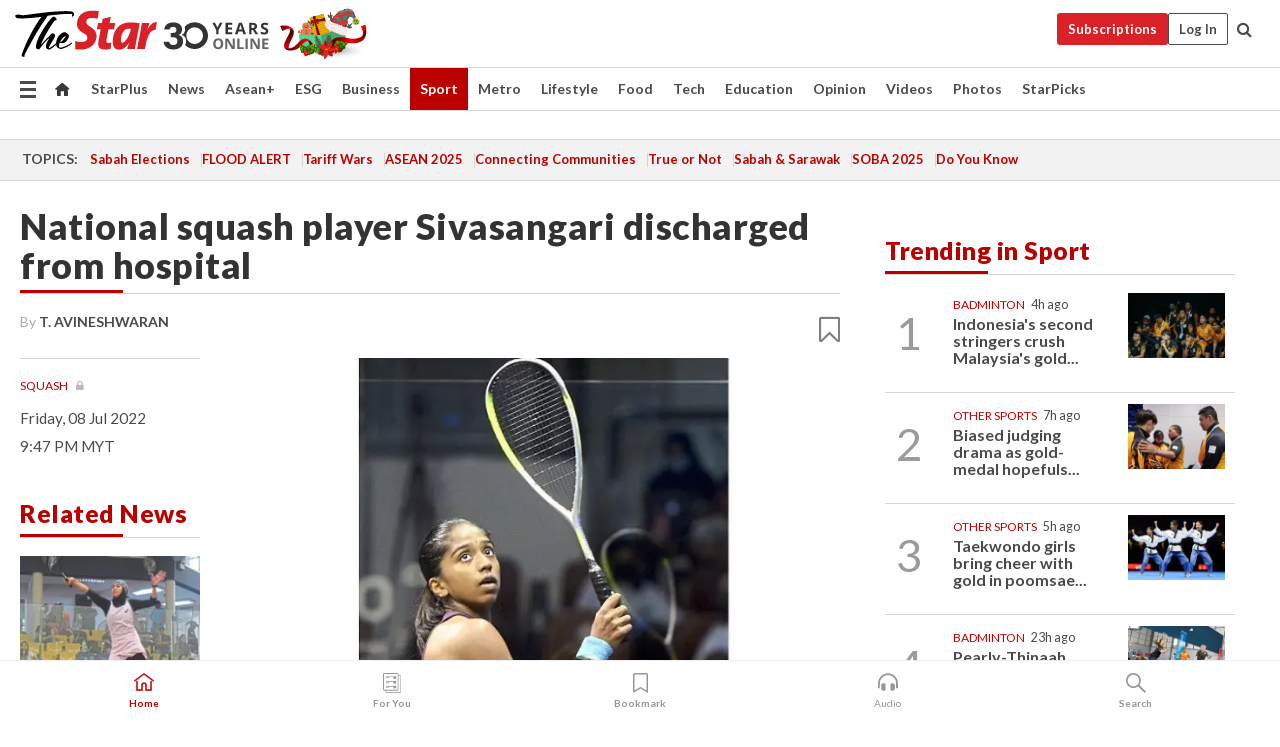

--- FILE ---
content_type: text/html; charset=UTF-8
request_url: https://www.thestar.com.my/sport/squash/2022/07/08/national-squash-player-sivasangari-discharged-from-hospital
body_size: 69244
content:
<!--default_base.blade.php-->
<!DOCTYPE html>
<html lang="en">
<head>
    	<title>Squash: National squash player Sivasangari discharged from hospital | The Star</title>
    <link rel="icon" type="image/png" href="https://cdn.thestar.com.my/Themes/img/favicon.ico" />
    

    <!--START: common.blade.php-->
<meta http-equiv="Content-Type" content="text/html;charset=utf-8"/>
<meta name="ROBOTS" content="index,follow,max-image-preview:large"/>
<meta name="viewport" content="width=device-width, initial-scale=1, minimum-scale=1" />
<meta name="at:customer_id" content="">
<meta name="at:subscription_status" content="Inactive">
<!--END: common.blade.php-->
    
                <!--StandardLayout.additionalGlobalHeadHTML-->


<script type="application/ld+json">
{
"@context": "http://schema.org",
"@type": "NewsArticle",
"headline": "National squash player Sivasangari discharged from hospital",
"articleSection": "Sport",
"creator": "T. Avineshwaran",
"thumbnailUrl": "https://apicms.thestar.com.my/uploads/images/2022/07/08/1652868.jpg",
"dateCreated": "2022-07-08T13:47:00.000Z", 
"url": "https://www.thestar.com.my/sport/squash/2022/07/08/national-squash-player-sivasangari-discharged-from-hospital",
"keywords":["\/Sport\/Squash" , "S. Sivasangari", "Squash Racquets Association of Malaysia", "SRAM", "Accident", "National Sports Institute"],
"author": {"@type":"Person","name":"T. Avineshwaran","url":"https:\/\/www.thestar.com.my\/authors?q=T.+Avineshwaran"},
"image": "https://apicms.thestar.com.my/uploads/images/2022/07/08/1652868.jpg",
"datePublished": "2022-07-08T13:47:00.000Z", 
"dateModified": "2022-07-08T14:30:17.000Z"  
}
</script>
<!--START: article.blade.php test-->

    <!-- Android native install app--> 
    <script>     
        if ('serviceWorker' in navigator) { 
          window.addEventListener('load', function() {
            navigator.serviceWorker.register('/theme_metro/js/sw.js').then(function(registration) {
              // Registration was successful
              console.log('ServiceWorker registration successful with scope: ', registration.scope);
            }, function(err) {
              // registration failed :(
              console.log('ServiceWorker registration failed: ', err);
            });
          });
        }
    </script>
    
    <link rel="manifest" href="/theme_metro/js/manifest.json">
	
	<meta property="fb:app_id" content="121120175250633" />
	<meta property="og:url" content="https://www.thestar.com.my/sport/squash/2022/07/08/national-squash-player-sivasangari-discharged-from-hospital" />
	<meta property="og:title" content="National squash player Sivasangari discharged from hospital" />
	<meta property="og:description" content="PETALING JAYA: National squash player S. Sivasangari has been discharged from Hospital Putrajaya." />
	<meta property="og:type" content="article" />
	<meta property="og:locale" content="en_GB" />
	<meta property="og:site_name" content="The Star" />
	<meta property="og:image:width" content="600" />
	<meta property="og:image:height" content="315" />
	<meta property="og:image" content="https://apicms.thestar.com.my/uploads/images/2022/07/08/1652868.jpg" />
     
    <div class="stickyy">
    <div id="installContainer" style="display:none" class="installApp">  
        <button id="btnClose" type="button"> &times; </button> 
        <div id="imgBox"> 
            <img src="/theme_metro/images/TSOL640x100.png" alt="The Star" onclick="false">   
        </div>
        <button id="btnAdd" type="button"> View </button>   
    </div> 
    </div>
    <style>       
        
        div.stickyy {     
            background-color: white;  
            position: sticky !important; 
            z-index: 200 !important; 
        }   
        
/*        @media  only screen and (max-width: 767px){  
            a.navbar-brand.brand-mobile {
                padding-top: 3px !important;
                margin-top: 12px !important;
            }
        }    */
            
        #installContainer {    
            background-color: white;   
            position: initial;
            display: inline-block;    
        }    
        
        #imgBox {  
            margin-left: 30px;  
        } 
        
        #btnAdd {  
            border: 1px solid #d6d6d6; 
            padding: 1px 8px;
            text-align: center;
            text-decoration: none;  
            position:absolute; 
            border-radius: 3px; 
            right:10%;
            top:30%;
        } 

        #btnClose {
            position:absolute; 
            background:none;
            border:none;
            margin:0;
            padding:0; 
            left: 3%;
            top: 10%;
            font-size: 32px;
        }
         
    </style>    

    <script>     
        
        if (navigator.userAgent.match(/Android/i)) {  
            
            let deferredPrompt;
            
            window.addEventListener('beforeinstallprompt', (e) => {  
              e.preventDefault(); 
              deferredPrompt = e;   
              //btnAdd.style.display = 'block';  
              document.getElementById("installContainer").classList.remove("installApp");  
              document.getElementById("installContainer").classList.add("showInstall");
              document.getElementById("installContainer").style.display = "inline";   
              jQuery('div.stickyy').attr("style", "top: 0 !important; padding-bottom: 3px !important;");
              jQuery('#navbar-main.affix').attr("style", "top: 55px !important;"); 
              
              var position = jQuery(window).scrollTop(); 
              jQuery(window).scroll(function() {
                  var scroll = jQuery(window).scrollTop();
                  if(jQuery('#installContainer').hasClass('showInstall')){
                        if(scroll > position) {
                             //when scrolling down
                             if(jQuery('#navbar-main').hasClass('affix')){ 
                                 jQuery('div.stickyy').attr("style", "top: 0 !important; padding-bottom: 3px !important;");   
                                 jQuery('#navbar-main.affix').attr("style", "top: 55px !important;"); 
                             }
                         }
                         else {
                             if(jQuery('#navbar-main').hasClass('affix-top')){ 
                                 jQuery('div.stickyy').removeAttr("style", "top: 0 !important;");   
                                 jQuery('#navbar-main').removeAttr("style", "top: 55px !important;"); 
                             }
                         }
                       position = scroll;
                  }
              });
              
            });  
               
            btnAdd.addEventListener('click', (e) => {     
              deferredPrompt.prompt();  
              deferredPrompt.userChoice
                .then((choiceResult) => {
                  if (choiceResult.outcome === 'accepted') {
                    console.log('User accepted the A2HS prompt');
                  } else { 
                    console.log('User dismissed the A2HS prompt');
                  }  
                  deferredPrompt = null;
                });  
                
            }); 
            
            btnClose.addEventListener('click', function(){     
               document.getElementById('installContainer').style.display = 'none';
               document.getElementById("installContainer").classList.remove("showInstall");
               jQuery('#installContainer').addClass('installApp');  
            });    
            
        }
         
    </script>



<meta name="description" content="PETALING JAYA: National squash player S. Sivasangari has been discharged from Hospital Putrajaya." />
<meta name="keywords" content="S. Sivasangari,Squash Racquets Association of Malaysia,SRAM,Accident,National Sports Institute" />
<meta name="cXenseParse:smg-keywords" content="S. Sivasangari" />
<meta name="cXenseParse:smg-keywords" content="Squash Racquets Association of Malaysia" />
<meta name="cXenseParse:smg-keywords" content="SRAM" />
<meta name="cXenseParse:smg-keywords" content="Accident" />
<meta name="cXenseParse:smg-keywords" content="National Sports Institute" />
<meta name="cXenseParse:smg-brandsafety" content=""/>
<meta name="pageType" content="article" />
<meta name="url" content="https://www.thestar.com.my/sport/squash/2022/07/08/national-squash-player-sivasangari-discharged-from-hospital" />
<meta name="datePublished" content="2022-07-08 21:47:00" />
<meta name="dateModified" content="2022-07-08 22:30:17" />
<meta name="author" content="" />
<meta name="inLanguage" content="en" />
<meta name="cxenseRandom" content="mj05ohbhkw2k5zi9ueaz" />
<meta name="page_type" content="Article"/>
<meta name="content_type" content="Article" />
<meta name="content_id" content="855294" />
<meta name="content_title" content="National squash player Sivasangari discharged from hospital" />
<meta name="content_category" content="Sport/Squash" />
<meta name="content_category_alt" content="" />
<meta name="content_author" content="NA" />
<meta name="content_sp" content="NA" />
<meta name="content_byline" content="T. Avineshwaran" />
<meta name="content_agency" content="NA" />
<meta name="content_language" content="English" />
<meta name="content_date" content="2022-07-08" />
<meta name="content_tags" content="S. Sivasangari,Squash Racquets Association of Malaysia,SRAM,Accident,National Sports Institute" />
<meta name="content_tier" content="Metered" />
<meta name="content_length" content="Short" />
<meta name="content_exclusive" content="false" />
<meta name="parsely-metadata" content="{&quot;guid&quot;: &quot;855294&quot;, &quot;byline&quot;: &quot;T. Avineshwaran&quot;, &quot;summary&quot;: &quot;PETALING JAYA: National squash player S. Sivasangari has been discharged from Hospital Putrajaya.&quot;, &quot;image_url&quot; :&quot;https://apicms.thestar.com.my/uploads/images/2022/07/08/1652868.jpg&quot;,&quot;contain_video&quot;: false,&quot;is_premium&quot;: false,&quot;is_print&quot;: false,&quot;access_type&quot;: &quot;metered&quot; ,&quot;kicker_name&quot;: &quot;Squash&quot;,&quot;kicker_url&quot;: &quot;/sport/other-sport/?bycat=50&quot; } " />
<meta name="thumbnailUrl" content="https://apicms.thestar.com.my/uploads/images/2022/07/08/1652868.jpg" />
<meta property="cXenseParse:author" content="T. Avineshwaran" />
<meta name="cXenseParse:pageclass" content="article" />
<meta name="cXenseParse:smg-accesstype" content="metered" />
<meta name="cXenseParse:recs:publishtime" content="2022-07-08T21:47:00+0800" />
<meta property="article:modified_time" content="2022-07-08T22:30:17+0800" />
<meta name="cXenseParse:articleid" content="855294" />
<meta name="cXenseParse:smg-contenttype" content="Article" />
 
<meta name="cXenseParse:kicker_name" content="Squash" />
<meta name="cXenseParse:kicker_url" content="/sport/other-sport/?bycat=50" />
<meta name="cXenseParse:is_print" content="false" />
<meta name="cXenseParse:is_exclusive" content="false" />
<meta property="article:published_time" content="2022-07-08T21:47:00.000Z" />
<meta property="article:modified_time" content="2022-07-08T22:30:17.000Z"/>
<meta property="article:author" content="" />
<meta property="article:section" content="Sport" />
<meta name="twitter:card" content="summary_large_image" />
<meta name="twitter:title" content="National squash player Sivasangari discharged from hospital" />
<meta name="twitter:description" content="PETALING JAYA: National squash player S. Sivasangari has been discharged from Hospital Putrajaya." />
<meta name="twitter:image" content="https://apicms.thestar.com.my/uploads/images/2022/07/08/1652868.jpg" />
<meta itemprop="identifier" content="3433504" />
<meta itemprop="headline" content="National squash player Sivasangari discharged from hospital" />
<meta itemprop="pageType" content="article" />
<meta itemprop="articleSection" content="Sport" />
<meta itemprop="datePublished" content="2022-07-08 21:47:00" />
<meta itemprop="dateModified" content="2022-07-08 22:30:17" />
<meta itemprop="image" content="https://apicms.thestar.com.my/uploads/images/2022/07/08/1652868.jpg" />
<meta name="article_section_name" content="Sport" />
<meta name="content_sentiment" content="Negative" />
<meta name="content_sentiment_magnitude" content="Low" />
<meta name="cXenseParse:smg-gsentiment" content="Negative" />
<meta name="cXenseParse:smg-gsentiment-magnitude" content="Low" />
<meta name="content_classification_main" content="/Sports" />
<meta name="content_classification_main_alt" content="/Sports" />
<meta name="content_classification" content="/Sports/Individual Sports/Racquet Sports" />
<meta name="content_classification_alt" content="/Sports/Individual Sports/Racquet Sports" />
<meta name="cXenseParse:smg-main-gclassification" content="/Sports"  /> 
<meta name="cXenseParse:smg-gclassification" content="/Sports/Individual Sports/Racquet Sports"  />
<meta name="content_keyword_suggestion" content="NA" />
<link href="https://www.thestar.com.my/sport/squash/2022/07/08/national-squash-player-sivasangari-discharged-from-hospital" rel="canonical" >


    <input type="hidden" value="zpUCnlfMoMTRuuXU0BZ/3B1i1fRWYPFoa0xiEPiLwRXHx0V1anYHN1CwGMJTWuZCNgmFLMGWMZJxHH9ysR5l6g+UB5mzcup9XIm676YSbyrulwrrUi5xQT4ajDpnu9puaEQ4jSAIL2LXlB4c+9XlVA==" id="hecs">
<!--END: article.blade.php-->            
    <!-- CSRF Token -->
    <meta name="csrf-token" content="u7gSzNIOCkO1g3Ka6DKNIsQLGTLlCnjg2EodPkIR">
    <!-- Global Header scripts -->    
     
            
    <!-- Start Header Script -->
<!-- Anti-flicker snippet (recommended) 
<style>.async-hide { opacity: 0 !important} </style>
<script>(function(a,s,y,n,c,h,i,d,e){s.className+=' '+y;h.start=1*new Date;
h.end=i=function(){s.className=s.className.replace(RegExp(' ?'+y),'')};
(a[n]=a[n]||[]).hide=h;setTimeout(function(){i();h.end=null},c);h.timeout=c;
})(window,document.documentElement,'async-hide','dataLayer',4000,
{'GTM-PVM4TH':true});</script> -->
<meta name="apple-itunes-app" content="app-id=428184176">
<link rel="stylesheet" type="text/css" href="https://cdn.thestar.com.my/Themes/css/bootstrap.min.css" />
<link rel="stylesheet" type="text/css" href="https://fonts.googleapis.com/css?family=Lato:300,300i,400,400i,700,700i,900,900i&display=swap" />
<link href="https://fonts.googleapis.com/icon?family=Material+Icons+Round" rel="stylesheet">
<link href="https://fonts.googleapis.com/icon?family=Material+Icons" rel="stylesheet">
<link rel="stylesheet" type="text/css" href="https://cdn.thestar.com.my/Themes/css/tsol2019_pw.min.css?v=20251201" />
<link rel="stylesheet" type="text/css" href="https://cdn.thestar.com.my/Themes/css/story2017.min.css?v=20250324" />
<link rel="stylesheet" type="text/css" href="https://cdn.thestar.com.my/Themes/css/info.min.css" />
<link rel="stylesheet" type="text/css" href="https://cdn.thestar.com.my/Themes/css/bookmark.min.css?v=20201123" />
<link rel="stylesheet" type="text/css" href="https://cdn.thestar.com.my/Themes/css/main.css?v=202501014" />
<link rel="stylesheet" type="text/css" href="https://cdn.thestar.com.my/Themes/css/promo.min.css">
<link rel="stylesheet" type="text/css" media="only screen and (max-width:767px)" href="https://cdn.thestar.com.my/Themes/css/responsive.min.css">
<link rel="stylesheet" type="text/css" href="https://cdn.thestar.com.my/Themes/css/stock.search.min.css" />
<link rel="stylesheet" type="text/css" href="https://cdn.thestar.com.my/Themes/css/font-awesome.min.css" />
<link rel="stylesheet" type="text/css" href="https://cdn.thestar.com.my/GlobalBar/css/global-bar.min.css"/>
<link rel="stylesheet" type="text/css" href="https://cdn.thestar.com.my/Components/Audio/audio.min.css">
<link rel="stylesheet" type="text/css" href="https://cdn.thestar.com.my/Themes/css/owl.carousel.min.css"/>
<link rel="stylesheet" type="text/css" href="https://cdn.thestar.com.my/Themes/css/style.min.css?v=202512031"/>
<link rel="stylesheet" type="text/css" href="https://cdn.thestar.com.my/Themes/css/header-menu.min.css?v=20250428"/>
<link rel="stylesheet" type="text/css" href="https://cdn.thestar.com.my/Themes/css/30-year-anniversary.min.css?v=20250626"/>

<!-- hide globalbar for tablet -->
<style>@media screen and (min-width: 768px) and (max-width: 1024px){
#thestar-global-bar { display: none; }
body { padding-top: 0 !important; }
#navbar-main.affix { top: 0 !important; }
}</style>
<style>
.sassize{--breakpoint:desktop}@media all and (max-width:991px){.sassize{--breakpoint:tablet}}@media all and (max-width:767px){.sassize{--breakpoint:mobile}}
img[src$="default.gif"] { display: none;}
img[src^="https://content.thestar.com.my/smg/settag/name=lotame/tags="] {display:none;}
.masthead {
  background: url(https://cdn.thestar.com.my/Widgets/Masthead/2025/Christmas.png) no-repeat -5px -3px transparent;
}
.masthead-2 {
    position: absolute;
    width: 250px;
    left: 41%;
    right: 41%;
    top: 12px;
}
.anniv-special{
	display:none;
}
@media only screen and (max-width: 991px) {	
    /*50 years special*/
    .anniv-special{
	display:block;
	margin:0 auto;
	text-align:center;
    }
   .anniv-special img{
        height: auto;
        width: 200px;
        margin-top: 12px;
        margin-bottom: 12px;
    }
}
</style>
<!--<script type="text/javascript" async src="https://experience-ap.piano.io/xbuilder/experience/load?aid=Gr82HQx5pj"></script>-->
<script src="//ajax.googleapis.com/ajax/libs/jquery/3.6.0/jquery.min.js"></script>
<!-- HTML5 Shim and Respond.js IE8 support of HTML5 elements and media queries -->
<!-- WARNING: Respond.js doesn't work if you view the page via file:// -->
<!--[if lt IE 9]>
<script src="https://oss.maxcdn.com/libs/html5shiv/3.7.0/html5shiv.js"></script>
<script src="https://oss.maxcdn.com/libs/respond.js/1.4.2/respond.min.js"></script>
<![endif]-->
<script src="https://cdnjs.cloudflare.com/ajax/libs/URI.js/1.18.10/URI.min.js"></script>
<script src="https://cdnjs.cloudflare.com/ajax/libs/moment.js/2.18.1/moment.min.js"></script>
<script src="https://cdnjs.cloudflare.com/ajax/libs/postscribe/2.0.8/postscribe.min.js"></script>
<script src="https://cdn.thestar.com.my/Themes/js/js.cookie.min.js"></script>
<script src="https://cdn.thestar.com.my/Themes/js/jquery.dotdotdot.min.js"></script>
<script src="https://cdn.jsdelivr.net/npm/vue@2.5.12/dist/vue.min.js"></script>
<script src="https://cdnjs.cloudflare.com/ajax/libs/axios/0.19.0/axios.min.js"></script>
<script src="https://cdn.thestar.com.my/Themes/js/Main.min.js"></script>
<script src="https://cdn.thestar.com.my/Themes/js/widget_mixin.min.js"></script>
<script>var my_jquery = jQuery;</script>
<script>jQuery = my_jquery;</script>
<script src="https://cdn.thestar.com.my/Themes/js/slick.min.js" ></script>
<script type="text/javascript" src="https://cdn.thestar.com.my/Themes/js/jquery.unveil.min.js" defer></script>
<script>

			
var KICKER_FREE_MARKUP='<span class="labels labels--free" data-toggle="tooltip" title="" data-original-title="This is a Free article"><i class="fa fa-unlock"></i></span>'
var KICKER_PREMIUM_MARKUP='<span class="biz-icon" data-toggle="tooltip" title="" id="sbp-tip" data-original-title="Premium">Premium</span>';
var KICKER_LOCK_MARKUP='<span class="biz-icon" data-toggle="tooltip" title="" id="sbp-tip" data-original-title="To unlock the article, click on the headline and log in with your StarBiz Premium account or select a membership to join." aria-describedby="tooltip489695">StarBiz Premium</span>';
var KICKER_UNLOCK_MARKUP='<span class="biz-icon"><i class="fa fa-unlock"></i></span>';
var KICKER_LOCK_MARKUP_V2='<span class="labels labels--gray" data-toggle="tooltip" title="" data-original-title="This is a locked article"><i class="fa fa-lock"></i></span>';
</script>
<!-- Cx FB user linking script begin -->
<script type="text/javascript">
  
    function checkFBLogin() {
     if (window.FB && typeof FB.getLoginStatus === 'function') {
 
        FB.getLoginStatus(function(response) {
          if (response.status === 'connected') {
            // Read the FaceBook user ID
            var fbUserId = response.authResponse.userID;
            
          } else {
            setTimeout(checkFBLogin, 1000);
          }
        });
 
      } else {
        setTimeout(checkFBLogin, 1000);
      }
    }
    checkFBLogin();
</script>
<!-- Cx FB user linking script end -->
<script src="https://cdn.thestar.com.my/Themes/js/owl.carousel.min.js"></script>
<script src="https://cdn.thestar.com.my/Themes/js/parsely-onload.min.js"></script>
<script src="https://cdn.thestar.com.my/Themes/js/mediatag.min.js"></script>
<script src="https://cdn.thestar.com.my/Themes/js/mediatagv3.js"></script>
<script src="https://cdn.thestar.com.my/Themes/js/mediahelper.min.js?v=2021002"></script>
<link rel="apple-touch-icon" sizes="57x57" href="https://cdn.thestar.com.my/Themes/img/touch-icon-precomposed.png">
<link rel="apple-touch-icon" sizes="114x114" href="https://cdn.thestar.com.my/Themes/img/touch-icon-iphone.png">
<link rel="apple-touch-icon" sizes="120x120" href="https://cdn.thestar.com.my/Themes/img/touch-icon-120x120.png">
<link rel="apple-touch-icon" sizes="152x152" href="https://cdn.thestar.com.my/Themes/img/touch-icon-ipad.png">
<link rel="apple-touch-icon" sizes="167x167" href="https://cdn.thestar.com.my/Themes/img/touch-icon-iphone-retina.png">
<link rel="apple-touch-icon" sizes="180x180" href="https://cdn.thestar.com.my/Themes/img/touch-icon-ipad-retina.png">
<link rel="apple-touch-icon" sizes="192x192" href="https://cdn.thestar.com.my/Themes/img/touch-icon-192x192.png">
<link rel="stylesheet" type="text/css" href="https://cdn.thestar.com.my/Themes/css/widgettop.min.css" />
<script src="https://cdn.thestar.com.my/Themes/js/widgettop.min.js"></script>
<!--<script type="text/javascript" src="//s7.addthis.com/js/300/addthis_widget.js#pubid=ra-5dfaeb0face4ad17"></script>-->

<!-- Start Deco masthead -->
<script type="text/javascript">
jQuery(document).ready(function(){
var checkDeco = new Date();
var decoStart = new Date("December 8, 2025 00:00:00");
var decoEnd = new Date("December 31, 2025 23:59:59");
if (checkDeco.getTime() > decoStart.getTime() && checkDeco.getTime() < decoEnd.getTime()){
//This is for regular festival masthead
$("#page-header > div >div").attr("class", "container masthead");

}
});
</script>
<!-- End Deco masthead -->
<script>var rmad = false;</script>

<!-- Sharethis-->
<script type='text/javascript' src='https://platform-api.sharethis.com/js/sharethis.js#property=6475dc6e8b790100199499d6&product=sop' async='async'></script>
<link rel="stylesheet" type="text/css" href="https://cdn.thestar.com.my/Themes/css/sharethis.min.css" />

<link rel="stylesheet" type="text/css" href="https://cdn.thestar.com.my/Themes/css/mustwatch.css" />

<!-- Clarity 20241121-->
<script type="text/javascript">
    (function(c,l,a,r,i,t,y){
        c[a]=c[a]||function(){(c[a].q=c[a].q||[]).push(arguments)};
        t=l.createElement(r);t.async=1;t.src="https://www.clarity.ms/tag/"+i;
        y=l.getElementsByTagName(r)[0];y.parentNode.insertBefore(t,y);
    })(window, document, "clarity", "script", "o0x36t4cob");
</script>

<!-- End Header Script -->            <!-- theme includes js_extra.blade.php -->
<script type="text/javascript">
var viewid = Math.round(Math.random() * 100000000000);
function sasiajserver(size,position){
var SAS = JSON.parse(jQuery('meta[name=SAS]').attr("content"));
var rdm2 = Math.round(Math.random() * 100000000000);
return "https://content.thestar.com.my/smg/jserver/viewid=" + viewid +
    "/random=" + rdm2 +
    "/network=SMG/site=TSOL" +
    "/area=" + SAS.area + 
    "/pagetype=" + SAS.pagetype + 
    "/platform=" + sascalcsize() + 
    "/size=" + size +
    "/position=" + position;
}
function sascalcsize(){var b=window.getComputedStyle(document.querySelector(".sassize"));var a=b.getPropertyValue("--breakpoint");return a};
</script>
<!-- Admiral --> 
<script>
             if (typeof pageType !== "undefined")
         {
         if(pageType == "article"){
                var daxsubscriber = false;
          }
       }
        
</script>
<!-- End Admiral -->
<script>
// show or hide login button
var rmad = false;
var isLogin = false;

tkValid = 0;
// 3 = active , subscriber, has ads free
if (tkValid > 0) {
    isLogin = true;
} 
if (tkValid == "3") {
    rmad = true;
}

jQuery(document).ready(function() {
if (tkValid > 0) {
    jQuery('.btn_login').hide();
    jQuery('.login_menu').show();
    jQuery('.m-login-menu').show();
    jQuery('.m-login-button').attr("style", "display: none !important"); // Override css
} else {
    jQuery('.btn_login').show();
    jQuery('.login_menu').hide();
    jQuery('.m-login-button').show();
    jQuery('.m-login-menu').hide();
}
});
</script>
<!-- PPID --> 
<script type="text/javascript">  
    // client id value will be = encrypted(userid)
    // else client id = encrypted GA ID
    var client_id = "cd91e4b8cc71fc46c35e4608358cc1df5faf72f4";
    var re = new RegExp("^([0-9a-zA-Z]{32,150})$|^([0-9a-fA-F]{8}-[0-9a-fA-F]{4}-[0-9a-fA-F]{4}-[0-9a-fA-F]{4}-[0-9a-fA-F]{12})$");
    var userID = "UA-167768859-1" ;
	
			client_id = "cd91e4b8cc71fc46c35e4608358cc1df5faf72f4";
	
    console.log('client_id: '+client_id);
</script>
<!-- End PPID -->

<!-- CDP Web Insight script -->
<script type = "text/javascript" >
   var _portalId = "564891087";
   var _propId = "564997745";

   var _ATM_TRACKING_ASSOCIATE_UTM = 0 ;
   var _CDP_GA_ACCOUNT_TRACKING_ID = "UA-828580-1";

   var _cdp365Analytics = {
      default_event: 0,
      first_party_domain: ".thestar.com.my",
      dims: {
         users: {
            origin_source: "The Star Online"
         }
      }
   };
(function() {
    var w = window;
    if (w.web_event) return;
    var a = window.web_event = function() {
        a.queue.push(arguments);
    }
    a.propId = _propId;
    a.track = a;
    a.queue = [];
    var e = document.createElement("script");
    e.type = "text/javascript", e.async = !0, e.src = "//st-a.cdp.asia/insight.js";
    var t = document.getElementsByTagName("script")[0];
    t.parentNode.insertBefore(e, t)
})(); </script>
<!-- End of CDP Web Insight script -->

<!-- Chartbeat --> 
<script async src="//static.chartbeat.com/js/chartbeat_mab.js"></script>
<script>
    var chbpage_type = jQuery('meta[name=page_type]').attr("content");
    var chbcontentauthor = jQuery('meta[name=content_byline]').attr("content");
    var contentcat = jQuery('meta[name=content_category]').attr("content");
    var contentaltcat = jQuery('meta[name=content_category_alt]').attr("content");
    var chbpagecat = jQuery('meta[name=page_category]').attr("content");
	var chburl = jQuery("meta[property='og:url']").attr("content");
    var chbaltcats;
    var chballcats = '';
    var chbuser_status = 'anon';

    if (typeof chbpage_type !== "undefined") {

    if (chbpage_type.toLowerCase() == "article" || chbpage_type.toLowerCase() == "category" || chbpage_type.toLowerCase() == "photo listing" ||  chbpage_type.toLowerCase() == "photo gallery") {

        if (typeof chbcontentauthor !== "undefined") {
            if (chbcontentauthor === 'NA') {
                chbcontentauthor = '';
            }
            //else if (chbcontentauthor.indexOf('By') > -1) {
            //chbcontentauthor = chbcontentauthor.replace('By', '');
            //chbcontentauthor = chbcontentauthor.trim();
            //}
            //else if (chbcontentauthor.indexOf('by') > -1) {
            //chbcontentauthor = chbcontentauthor.replace('by', '');
            //chbcontentauthor = chbcontentauthor.trim();
            //}
        } else {
            chbcontentauthor = '';
        }

        if (typeof chbpagecat !== "undefined") {            
            if (chbpagecat === 'NA') {
                chbpagecat = '';
            }

            if (chbpagecat.toLowerCase() === 'starpicks') {
                chbpagecat = 'StarPicks';
            }

            if (chbpagecat.toLowerCase() === 'starplus') {
                chbpagecat = 'StarPlus';
            }

            if (chbpagecat.toLowerCase() === 'aseanplus') {
                chbpagecat = 'AseanPlus';
            }
			
        } else {
            chbpagecat = '';
        }

        if (typeof contentcat !== "undefined") {
            contentcat = cleanContentCategories(contentcat);
            contentcat = contentcat.split('/').join(','); 
        }else{
            contentcat = '';
        }
        if (typeof contentaltcat !== "undefined") {
            contentaltcat = cleanContentCategories(contentaltcat);
            contentaltcat = contentaltcat.split('/').join(','); 
        }else{
            contentaltcat = '';
        }

        if (chbpage_type.toLowerCase() == "category") {
            chballcats = chbpagecat;
        } else if (chbpage_type.toLowerCase() == "photo listing" || chbpage_type.toLowerCase() == "photo gallery") {
            chballcats = 'Photos';
        } else {
            if (contentaltcat !== '') {
                chballcats = contentcat + ',' + contentaltcat; 
            } else {
                chballcats = contentcat;
            }
            
            var customname = ""; 
            var columnName = ""; 
            if( columnName != '' ){
                if( chballcats.toLowerCase().includes("lifestyle,viewpoints"))
                    chballcats = chballcats.replace(/lifestyle,viewpoints/gi, "Lifestyle,Viewpoints," + columnName);
                else if (chballcats.toLowerCase().includes("opinion,columnists"))
                    chballcats = chballcats.replace(/opinion,columnists/gi, "Opinion,Columnists," + columnName);
                else if (chballcats.toLowerCase().includes("sport,say what"))
                    chballcats = chballcats.replace(/sport,say what/gi, "Sport,Say What," + columnName);
                else if (chballcats.toLowerCase().includes("business,insight"))
                    chballcats = chballcats.replace(/business,insight/gi, "Business,Insight," + columnName);
                else if (chballcats.toLowerCase().includes("food,food for thought"))    
                    chballcats = chballcats.replace(/food,food for thought/gi, "Food,Food For Thought," + columnName);
                else if (chballcats.toLowerCase().includes("metro,views"))    
                    chballcats = chballcats.replace(/metro,views/gi, "Metro,Views," + columnName);
                else if (chballcats.toLowerCase().includes("tech,tech thoughts"))    
                    chballcats = chballcats.replace(/tech,tech thoughts/gi, "Tech,Tech Thoughts," + columnName);
            }
        }
    } else if (chbpage_type.toLowerCase() == "subcategory") {
        var pageCat = jQuery('meta[name=page_category]').attr("content");
		var customname = ""; 

                    chballcats = pageCat.split('/').join(',').replace("And", "&").replace("#", "");
                    chbcontentauthor = '';
			
    } else if (chbpage_type.toLowerCase() == "tag") {
        var pageCat = jQuery('meta[name=page_tag]').attr("content");
        chballcats = pageCat;
        chbcontentauthor = '';
    } else {
        chbcontentauthor = '';
        chballcats = '';
    }
} else {
    chbcontentauthor = '';
    chballcats = '';
}
	 
	if (chbcontentauthor != '')
    {
        chbcontentauthor = chbcontentauthor.replace(/\b and \b/i, ",");
        chbcontentauthor = chbcontentauthor.replace(/[^@\s]*@[^@\s]*\.[^@\s]*/, "");
        chbcontentauthor = chbcontentauthor.replace(/([^\v]+) \bBy\b | *\bBy\b/i, "");
		chbcontentauthor = chbcontentauthor.replace(/\s*,\s*/g, ",");
        chbcontentauthor = chbcontentauthor.trim();
    }

    chballcats = cleanContentCategories(chballcats);
	
     
        if (isLogin==true) {
            chbuser_status = 'lgdin';
        }else{
            chbuser_status = 'anon';
        } 
    
    function cleanContentCategories(content){
        //all page_types
        content = content.replace(/starpicks/gi, 'StarPicks');
        content = content.replace(/starplus/gi, 'StarPlus');
        content = content.replace(/aseanplus/gi, 'AseanPlus');
        content = content.replace(/&#039;/gi, "'");
        //article page_types
        content = content.replace(/lifestyle\/entertainment/gi, 'Lifestyle,Entertainment & Style,Entertainment');
        content = content.replace(/lifestyle\/style/gi,         'Lifestyle,Entertainment & Style,Style');
        content = content.replace(/lifestyle\/people/gi,        'Lifestyle,People & Living,People');
        content = content.replace(/lifestyle\/living/gi,        'Lifestyle,People & Living,Living');
        content = content.replace(/lifestyle\/travel/gi,        'Lifestyle,Travel & Culture,Travel');
        content = content.replace(/lifestyle\/culture/gi,       'Lifestyle,Travel & Culture,Culture');
        content = content.replace(/lifestyle\/health/gi,        'Lifestyle,Health & Family,Health');
        content = content.replace(/lifestyle\/family/gi,        'Lifestyle,Health & Family,Family');
        content = content.replace(/sport\/others/gi, 'Sport/Other Sports');
        //subcategory page_types
        if(!content.includes('Other Sports')){
            content = content.replace(/Other Sport/gi, 'Other Sports');
        }

        var result = content;
        result = removeLastChar(result, ',');
        return result;
    }

    function removeLastChar(str,charStr){
        var lastChar = str[str.length -1];
        if(lastChar == charStr){
            str = str.slice(0, -1);
        }
        return str;
    }
	 
	 (function() {
                /** CONFIGURATION START **/
                var _sf_async_config = window._sf_async_config = (window._sf_async_config || {});
                _sf_async_config.uid = 66903;
                _sf_async_config.domain = 'thestar.com.my';
                _sf_async_config.flickerControl = false;
                /*_sf_async_config.useCanonical = true;
                _sf_async_config.useCanonicalDomain = true;*/
				_sf_async_config.path = chburl;
                _sf_async_config.sections = chballcats;
                _sf_async_config.authors = chbcontentauthor;

                var _cbq = window._cbq = (window._cbq || []);
                _cbq.push(['_acct', chbuser_status]);

                /** CONFIGURATION END **/
                function loadChartbeat() {
                    var e = document.createElement('script');
                    var n = document.getElementsByTagName('script')[0];
                    e.type = 'text/javascript';
                    e.async = true;
                    e.src = '//static.chartbeat.com/js/chartbeat.js';
                    n.parentNode.insertBefore(e, n);
                }
                loadChartbeat();
        })();
</script>
<!-- End Chartbeat -->        <!-- resources common css_includes.blade.php -->        
    <!-- theme includes css_includes.blade.php -->            <!-- Widget CSS links -->
        <link type="text/css" rel="stylesheet" href="/theme_metro/widgets/article-details/article-details.css"/>
        <!-- Page Header scripts -->
<link href="https://cdn.thestar.com.my/Themes/css/print_v2.css" rel="stylesheet" type="text/css">
<!--<script async src="https://securepubads.g.doubleclick.net/tag/js/gpt.js"></script>
<script async src='//cdn.thestar.com.my/Themes/js/prebid.js'></script>-->
<script async src="https://platform.twitter.com/widgets.js" charset="utf-8"></script>
<script>
if (!rmad) {
  var sectionName = $('meta[name=article_section_name]').attr("content");
  document.write('<scr');
  document.write('ipt src="https://cdn.thestar.com.my/Themes/js/gpt/' + sectionName + 'Story.js?v=20251016_1">');
  document.write("</scr");
  document.write("ipt>");
}

</script>
<script type="text/javascript" src="https://cdn.thestar.com.my/Themes/js/story.min.js?v=20250922" defer></script>
<script type="text/javascript" src="/theme_metro/js/trendingParsely.js"></script>

<!-- Start of Survicate (www.survicate.com) code -->
<script type="text/javascript">
  //(function (w) {
    //var s = document.createElement('script');
    //s.src = '//survey.survicate.com/workspaces/40636b6a623c41a574580c19efa630b6/web_surveys.js';
    //s.async = true;
    //var e = document.getElementsByTagName('script')[0];
    //e.parentNode.insertBefore(s, e);
  //})(window);
</script>
<!-- End of Survicate code -->
<style>.video-container{margin-top:10px;}</style>
<!--<script async src="https://cdn.thestar.com.my/Themes/js/uraapi.min.js"></script>-->

    <script>
        window.Laravel = {"csrfToken":"u7gSzNIOCkO1g3Ka6DKNIsQLGTLlCnjg2EodPkIR"}
        var IMAGE_URL = 'https://apicms.thestar.com.my/';
    </script> 
    
</head>

    <body>
        <div class='sassize'></div>
    <!-- Main THEME Content -->
    <!-- page content -->
        <div class="widgettop" id="widgettop" style="display:none;">        
    <div class="flex-container ">
        <div class="firinfo"></div>
        <div class="close">   
            <img id="closeButton" src="https://cdn.thestar.com.my/Themes/img/close.png">
        </div>
    </div>
</div>    <!-- HEADER OF THEME -->
<!-- header_menu -->
<header id="page-header">
    <div class="branding">
        <div class="container">
            <a class="navbar-brand brand-prime" href="/"
               data-list-type="Header"
               data-content-type="Navigation"
               data-content-title="The Star Online"
               data-content-id="https://www.thestar.com.my">
			    <svg class="icon" width="256" height="50" role="img" aria-label="the star online">
                    <image xlink:href="https://cdn.thestar.com.my/Themes/img/logo-tsol-30yrs.svg" src="https://cdn.thestar.com.my/Themes/img/logo-tsol-30yrs.svg" width="256" height="50" border="0"></image>
                </svg>
                <!--<svg class="icon" width="150" height="50" role="img" aria-label="the star online">
                    <image xlink:href="https://cdn.thestar.com.my/Themes/img/logo-tsol-fullv3.svg" src="https://cdn.thestar.com.my/Themes/img/logo-tsol-logov3.png" width="150" height="50" border="0"></image>
                </svg>-->
            </a>
			<div id="iconDesktop" style="display: none"></div>
            <ul class="nav social-branding right">
<!--                <li>
                    <a href="https://newsstand.thestar.com.my/epaper/" target="_blank" class="epaper"
                       data-list-type="Header"
                       data-content-type="App Download"
                       data-content-title="ePaper"
                       data-content-id="https://newsstand.thestar.com.my/epaper/ ">
                        <i class="icon sprite-icon"></i> The Star ePaper
                    </a>
                </li>-->
                                <li class="dropdown dropdown--subscribe top-bar">
                    <a  class="btn--subscribe"
                        data-list-type="Header"
                        data-content-type="Navigation"
                        data-content-title="Subscription"
                        data-content-id="https://www.thestar.com.my/subscription" href="/subscription">Subscriptions</a>
                </li>
                                                 <li id="btn_login" class="btn-login">
                     <a class="login" href="https://sso.thestar.com.my/?lng=en&amp;channel=1&amp;ru=HNQ8Auw31qgZZU47ZjHUhHKJStkK3H51/pPcFdJ1gQ9cFgPiSalasDvF6DeumuZwhbtKOwu/z3pmf0Jge/yL7ItqbzV1lp3/Ol6DiQKeYZSapr1pFwfmhjPjaP0wkqlAcdc2WOuspGQnOeen3y7t5DHejOyhC/8kuxzy/lRLSejy8ictwFQo2M4AeoZozZXp25iV7t6PJxvhQcw3J1IxmooSqPHBDKeDUWO6iuuQBq8agw4mPHtQkX+xYpzY9anmEIZKKE5z+QySjeqTDcoewwb8LaaGeMy++BZBBB+aqDw="
                        data-list-type="Header"
                        data-content-type="Outbound Referral"
                        data-content-title="Log In"
                        data-content-id="https://sso.thestar.com.my/?lng=en&amp;channel=1&amp;ru=HNQ8Auw31qgZZU47ZjHUhHKJStkK3H51/pPcFdJ1gQ9cFgPiSalasDvF6DeumuZwhbtKOwu/z3pmf0Jge/yL7ItqbzV1lp3/Ol6DiQKeYZSapr1pFwfmhjPjaP0wkqlAcdc2WOuspGQnOeen3y7t5DHejOyhC/8kuxzy/lRLSejy8ictwFQo2M4AeoZozZXp25iV7t6PJxvhQcw3J1IxmooSqPHBDKeDUWO6iuuQBq8agw4mPHtQkX+xYpzY9anmEIZKKE5z+QySjeqTDcoewwb8LaaGeMy++BZBBB+aqDw=">
                        Log In
                     </a>
                 </li>
                                 <li id="login_menu" class="dropdown top-bar" style="display:none;">
                        <a id="hllogin" class="log-in-light"><i class="material-icons-round person">person</i></a>
                        <ul class="dropdown-menu log-in 123">
                                                    <li>
                                <a href="https://login.thestar.com.my/accountinfo/profile.aspx" target="_blank"
                                   data-list-type="Profile Management"
                                   data-content-type="Manage Profile"
                                   data-content-title="https://login.thestar.com.my/accountinfo/profile.aspx">Manage Profile
                                </a>
                            </li>
                            <li>
                                <a href="https://login.thestar.com.my/accountinfo/changepassword.aspx" target="_blank"
                                   data-list-type="Profile Management"
                                   data-content-type="Change Password"
                                   data-content-title="https://login.thestar.com.my/accountinfo/changepassword.aspx">Change Password
                                </a>
                            </li>
                            <li>
                                <a href="https://login.thestar.com.my/accountinfo/sessions.aspx" target="_blank"
                                   data-list-type="Profile Management"
                                   data-content-type="Manage Logins"
                                   data-content-title="https://login.thestar.com.my/accountinfo/sessions.aspx">Manage Logins
                                </a>
                            </li>
                            <li style="border-top:1px solid #d6d6d6">
                                <a href="https://login.thestar.com.my/accountinfo/subscriptioninfo.aspx" target="_blank"
                                   data-list-type="Profile Management"
                                   data-content-type="Manage Subscription"
                                   data-content-title="https://login.thestar.com.my/accountinfo/subscriptioninfo.aspx">Manage Subscription
                                </a>
                            </li>
                            <li>
                                <a href="https://login.thestar.com.my/accountinfo/transhistory.aspx" target="_blank"
                                   data-list-type="Profile Management"
                                   data-content-type="Transaction History"
                                   data-content-title="https://login.thestar.com.my/accountinfo/transhistory.aspx">Transaction History
                                </a>
                            </li>
                            <li>
                                <a href="https://login.thestar.com.my/accountinfo/billing.aspx" target="_blank"
                                   data-list-type="Profile Management"
                                   data-content-type="Manage Billing Info"
                                   data-content-title="https://login.thestar.com.my/accountinfo/billing.aspx">Manage Billing Info
                                </a>
                            </li>
                                                                                    <li style="border-top:1px solid #d6d6d6">
                                <a href="https://www.thestar.com.my/foryou/edit"
                                   data-list-type="Profile Management"
                                   data-content-type="Manage For You"
                                   data-content-title="https://www.thestar.com.my/foryou/edit">Manage For You
                                </a>
                            </li>
                            <li style="border-bottom:1px solid #d6d6d6">
                                <a href="https://www.thestar.com.my/saved-articles"
                                   data-list-type="Profile Management"
                                   data-content-type="Manage Bookmarks"
                                   data-content-title="https://www.thestar.com.my/saved-articles">Manage Bookmarks
                                </a>
                            </li>
                                                                                    <li>
                                <a href="https://www.thestar.com.my/subscribe"
                                   data-list-type="Profile Management"
                                   data-content-type="Package & Pricing"
                                   data-content-title="https://www.thestar.com.my/subscribe">Package & Pricing
                                </a>
                            </li>
                                                        <li>
                                <a href="https://www.thestar.com.my/faqs/"
                                   data-list-type="Profile Management"
                                   data-content-type="FAQs"
                                   data-content-title="https://www.thestar.com.my/faqs/">FAQs
                                </a>
                            </li>
                            <li class="log-out">
                                <a href="#" onclick="logout();"
                                   data-list-type="Profile Management"
                                   data-content-type="Log Out"
                                   data-content-title="https://www.thestar.com.my">Log Out
                                </a>
                            </li>
                        </ul>
                    </li>
                     <li class="hidden-xs hidden-sm">
                            <label for="queryly_toggle" style="cursor: pointer;">
							<div class="top-search">
                               <i class="fa fa-search"></i>
							  </div>
                            </label>
                    </li>
            </ul>
        </div>
    </div>
    <nav id="navbar-main" class="navbar navbar-custom" data-spy="affix" data-offset-top="197">
        <div class="container">
            <div class="navbar-header">
                <button type="button" class="navbar-toggle left" data-toggle="collapse" data-target="#tsolmobar" id="btnmobmega">
                <span class="sr-only">Toggle navigation</span>
                <span class="icon-bar"></span>
                <span class="icon-bar"></span>
                <span class="icon-bar"></span>
                <i class="icon-x fa fa-times"></i>
                </button>
                <a class="navbar-brand brand-mobile left" href="/"
                   data-list-type="Header"
                   data-content-type="Navigation"
                   data-content-title="The Star Online"
                   data-content-id="https://www.thestar.com.my">
				   <svg class="icon logo-default" role="img" aria-label="the star online" height="28" width="148">
                        <image width="148" height="28" border="0" xmlns:xlink="http://www.w3.org/1999/xlink" xlink:href="https://cdn.thestar.com.my/Themes/img/logo-tsol-30yrs.svg" src="https://cdn.thestar.com.my/Themes/img/logo-tsol-30yrs.svg"></image>
                    </svg>
                    <svg class="icon logo-small" role="img" aria-label="the star online" height="28" width="84">
                        <image width="84" height="28" border="0" xmlns:xlink="http://www.w3.org/1999/xlink" xlink:href="https://cdn.thestar.com.my/Themes/img/logo-tsol-fullv3.svg" src="https://cdn.thestar.com.my/Themes/img/logo-tsol-logov3.png"></image>
                    </svg>
                    <!--<svg class="icon" role="img" aria-label="the star online" height="28" width="84">
                        <image width="84" height="28" border="0" xmlns:xlink="http://www.w3.org/1999/xlink" xlink:href="https://cdn.thestar.com.my/Themes/img/logo-tsol-fullv3.svg" src="https://cdn.thestar.com.my/Themes/img/logo-tsol-logov3.png"></image>
                    </svg>-->
                </a>
				 <div id="iconMobile" style="display: none"></div>
            </div>
            <div id="tsolnavbar">
                <ul class="nav navbar-nav navbar-left">
                    <li class="show-sd">
                        <button type="button" class="mega-nav-toggle navbar-toggle collapsed hidden-xs" data-toggle="collapse" data-target="#bs-example-navbar-collapse-1" aria-expanded="false">
                            <span class="sr-only">Toggle navigation</span>
                            <span class="icon-bar"></span>
                            <span class="icon-bar"></span>
                            <span class="icon-bar"></span>
                            <i class="icon-x fa fa-times"></i>
                        </button>
                    </li>
                                                            <li >
                                        <a id="navi-home" class="home-light" target="" onclick="ga('send', 'event' , 'TSOL NAVI' , 'Standard' , '/Home/' ); " href="/"
                       data-list-type="Header"
                       data-content-type="Navigation"
                       data-content-title="Home"
                       data-content-id="https://www.thestar.com.my">
                    <i class="icon sprite-icon"></i>
                    </a>
                                        </li>
                                                            <li class=dropdown>
                                        <a id="navi-starplus" class="starplus" target="" onclick="ga('send', 'event' , 'TSOL NAVI' , 'Standard' , '/StarPlus/' ); " href="/starplus"
                       data-list-type="Header"
                       data-content-type="Navigation"
                       data-content-title="StarPlus"
                       data-content-id="https://www.thestar.com.my/starplus">
                    StarPlus
                    </a>
                                        </li>
                                                            <li class=dropdown>
                                        <a id="navi-news" class="news" target="" onclick="ga('send', 'event' , 'TSOL NAVI' , 'Standard' , '/News/' ); " href="/news"
                       data-list-type="Header"
                       data-content-type="Navigation"
                       data-content-title="News"
                       data-content-id="https://www.thestar.com.my/news">
                    News
                    </a>
                                        </li>
                                                            <li class=dropdown>
                                        <a id="navi-asean+" class="asean+" target="" onclick="ga('send', 'event' , 'TSOL NAVI' , 'Standard' , '/AseanPlus/' ); " href="/aseanplus"
                       data-list-type="Header"
                       data-content-type="Navigation"
                       data-content-title="Asean+"
                       data-content-id="https://www.thestar.com.my/aseanplus">
                    Asean+
                    </a>
                                        </li>
                                                            <li class=dropdown>
                                        <a id="navi-esg" class="esg" target="" onclick="ga('send', 'event' , 'TSOL NAVI' , 'Standard' , '/ESG/' ); " href="/esg"
                       data-list-type="Header"
                       data-content-type="Navigation"
                       data-content-title="ESG"
                       data-content-id="https://www.thestar.com.my/esg">
                    ESG
                    </a>
                                        </li>
                                                            <li class=dropdown>
                                        <a id="navi-business" class="business" target="" onclick="ga('send', 'event' , 'TSOL NAVI' , 'Standard' , '/Business/' ); " href="/business"
                       data-list-type="Header"
                       data-content-type="Navigation"
                       data-content-title="Business"
                       data-content-id="https://www.thestar.com.my/business">
                    Business
                    </a>
                                        </li>
                                                            <li class=dropdown>
                                        <a id="navi-sport" class="sport" target="" onclick="ga('send', 'event' , 'TSOL NAVI' , 'Standard' , '/Sport/' ); " href="/sport"
                       data-list-type="Header"
                       data-content-type="Navigation"
                       data-content-title="Sport"
                       data-content-id="https://www.thestar.com.my/sport">
                    Sport
                    </a>
                                        </li>
                                                            <li class=dropdown>
                                        <a id="navi-metro" class="metro" target="" onclick="ga('send', 'event' , 'TSOL NAVI' , 'Standard' , '/Metro/' ); " href="/metro"
                       data-list-type="Header"
                       data-content-type="Navigation"
                       data-content-title="Metro"
                       data-content-id="https://www.thestar.com.my/metro">
                    Metro
                    </a>
                                        </li>
                                                            <li class=dropdown>
                                        <a id="navi-lifestyle" class="lifestyle" target="" onclick="ga('send', 'event' , 'TSOL NAVI' , 'Standard' , '/Lifestyle/' ); " href="/lifestyle"
                       data-list-type="Header"
                       data-content-type="Navigation"
                       data-content-title="Lifestyle"
                       data-content-id="https://www.thestar.com.my/lifestyle">
                    Lifestyle
                    </a>
                                        </li>
                                                            <li class=dropdown>
                                        <a id="navi-food" class="food" target="" onclick="ga('send', 'event' , 'TSOL NAVI' , 'Standard' , '/Food/' ); " href="/food"
                       data-list-type="Header"
                       data-content-type="Navigation"
                       data-content-title="Food"
                       data-content-id="https://www.thestar.com.my/food">
                    Food
                    </a>
                                        </li>
                                                            <li class=dropdown>
                                        <a id="navi-tech" class="tech" target="" onclick="ga('send', 'event' , 'TSOL NAVI' , 'Standard' , '/Tech/' ); " href="/tech"
                       data-list-type="Header"
                       data-content-type="Navigation"
                       data-content-title="Tech"
                       data-content-id="https://www.thestar.com.my/tech">
                    Tech
                    </a>
                                        </li>
                                                            <li class=dropdown>
                                        <a id="navi-education" class="education" target="" onclick="ga('send', 'event' , 'TSOL NAVI' , 'Standard' , '/Education/' ); " href="/education"
                       data-list-type="Header"
                       data-content-type="Navigation"
                       data-content-title="Education"
                       data-content-id="https://www.thestar.com.my/education">
                    Education
                    </a>
                                        </li>
                                                            <li class=dropdown>
                                        <a id="navi-opinion" class="opinion" target="" onclick="ga('send', 'event' , 'TSOL NAVI' , 'Standard' , '/Opinion/' ); " href="/opinion"
                       data-list-type="Header"
                       data-content-type="Navigation"
                       data-content-title="Opinion"
                       data-content-id="https://www.thestar.com.my/opinion">
                    Opinion
                    </a>
                                        </li>
                                                            <li class=dropdown>
                                        <a id="navi-videos" class="videos" target="_blank" onclick="ga('send', 'event' , 'TSOL NAVI' , 'Standard' , 'https://www.thestartv.com/c/news' ); " href="https://www.thestartv.com/c/news" style=""
                       data-list-type="Header"
                       data-content-type="Outbound Referral"
                       data-content-title="Videos"
                       data-content-id="https://www.thestartv.com/c/news">
                    Videos
                    </a>
                                        </li>
                                                            <li class=dropdown>
                                        <a id="navi-photos" class="photos" target="" onclick="ga('send', 'event' , 'TSOL NAVI' , 'Standard' , '/Photos/' ); " href="/photos"
                       data-list-type="Header"
                       data-content-type="Navigation"
                       data-content-title="Photos"
                       data-content-id="https://www.thestar.com.my/photos">
                    Photos
                    </a>
                                        </li>
                                                            <li class=dropdown>
                                        <a id="navi-starpicks" class="starpicks" target="" onclick="ga('send', 'event' , 'TSOL NAVI' , 'Standard' , '/StarPicks/' ); " href="/starpicks"
                       data-list-type="Header"
                       data-content-type="Navigation"
                       data-content-title="StarPicks"
                       data-content-id="https://www.thestar.com.my/starpicks">
                    StarPicks
                    </a>
                                        </li>
                                    </ul>
            </div>
            <ul class="nav navbar-nav navbar-right">
                                 <li class="hidden-lg dropdown dropdown--subscribe">
                    <a class="btn--subscribe" role="button" data-list-type="Header"
 data-content-type="Navigation"
data-content-title="Subscription"
data-content-id="https://www.thestar.com.my/subscription" href="/subscription">Subscriptions</a>
                </li>
                                <li id="btn_login" class="m-login-button hidden-md hidden-lg" style="display: none;">
                                        <a class="login bttn bttn--log" href="https://sso.thestar.com.my/?lng=en&amp;channel=1&amp;ru=HNQ8Auw31qgZZU47ZjHUhHKJStkK3H51/pPcFdJ1gQ9cFgPiSalasDvF6DeumuZwhbtKOwu/z3pmf0Jge/yL7ItqbzV1lp3/Ol6DiQKeYZSapr1pFwfmhjPjaP0wkqlAcdc2WOuspGQnOeen3y7t5DHejOyhC/8kuxzy/lRLSejy8ictwFQo2M4AeoZozZXp25iV7t6PJxvhQcw3J1IxmooSqPHBDKeDUWO6iuuQBq8agw4mPHtQkX+xYpzY9anmEIZKKE5z+QySjeqTDcoewwb8LaaGeMy++BZBBB+aqDw="
                       data-list-type="Header"
                       data-content-type="Outbound Referral"
                       data-content-title="Log In"
                       data-content-id="https://sso.thestar.com.my/?lng=en&amp;channel=1&amp;ru=HNQ8Auw31qgZZU47ZjHUhHKJStkK3H51/pPcFdJ1gQ9cFgPiSalasDvF6DeumuZwhbtKOwu/z3pmf0Jge/yL7ItqbzV1lp3/Ol6DiQKeYZSapr1pFwfmhjPjaP0wkqlAcdc2WOuspGQnOeen3y7t5DHejOyhC/8kuxzy/lRLSejy8ictwFQo2M4AeoZozZXp25iV7t6PJxvhQcw3J1IxmooSqPHBDKeDUWO6iuuQBq8agw4mPHtQkX+xYpzY9anmEIZKKE5z+QySjeqTDcoewwb8LaaGeMy++BZBBB+aqDw=">Log In
                    </a>
                                    </li>
                <li id="login_menu" class="m-login-menu hidden-md hidden-lg" style="display:none;">
                    <a id="hllogin" class="log-in" onclick="toggleDrop()"><i class="material-icons-round person">person</i></a>
                    <ul class="dropdown-menu log-in" id="loginDrop" style="display: none;">
                                                <li>
                            <a href="https://login.thestar.com.my/accountinfo/profile.aspx" target="_blank"
                               data-list-type="Profile Management"
                               data-content-type="Manage Profile"
                               data-content-title="https://login.thestar.com.my/accountinfo/profile.aspx">Manage Profile
                            </a>
                        </li>
                        <li>
                            <a href="https://login.thestar.com.my/accountinfo/changepassword.aspx" target="_blank"
                               data-list-type="Profile Management"
                               data-content-type="Change Password"
                               data-content-title="https://login.thestar.com.my/accountinfo/changepassword.aspx">Change Password
                            </a>
                        </li>
                        <li>
                            <a href="https://login.thestar.com.my/accountinfo/sessions.aspx" target="_blank"
                               data-list-type="Profile Management"
                               data-content-type="Manage Logins"
                               data-content-title="https://login.thestar.com.my/accountinfo/sessions.aspx">Manage Logins
                            </a>
                        </li>
                        <li style="border-top:1px solid #d6d6d6">
                            <a href="https://login.thestar.com.my/accountinfo/subscriptioninfo.aspx" target="_blank"
                               data-list-type="Profile Management"
                               data-content-type="Manage Subscription"
                               data-content-title="https://login.thestar.com.my/accountinfo/subscriptioninfo.aspx">Manage Subscription
                            </a>
                        </li>
                        <li>
                            <a href="https://login.thestar.com.my/accountinfo/transhistory.aspx" target="_blank"
                               data-list-type="Profile Management"
                               data-content-type="Transaction History"
                               data-content-title="https://login.thestar.com.my/accountinfo/transhistory.aspx">Transaction History
                            </a>
                        </li>
                        <li>
                            <a href="https://login.thestar.com.my/accountinfo/billing.aspx" target="_blank"
                               data-list-type="Profile Management"
                               data-content-type="Manage Billing Info"
                               data-content-title="https://login.thestar.com.my/accountinfo/billing.aspx">Manage Billing Info
                            </a>
                        </li>
                                                                        <li style="border-top:1px solid #d6d6d6">
                            <a href="https://www.thestar.com.my/foryou/edit"
                               data-list-type="Profile Management"
                               data-content-type="Manage For You"
                               data-content-title="https://www.thestar.com.my/foryou/edit">Manage For You
                            </a>
                        </li>
                        <li style="border-bottom:1px solid #d6d6d6">
                            <a href="https://www.thestar.com.my/saved-articles"
                               data-list-type="Profile Management"
                               data-content-type="Manage Bookmarks"
                               data-content-title="https://www.thestar.com.my/saved-articles">Manage Bookmarks
                            </a>
                        </li>
                                                                        <li>
                            <a href="https://www.thestar.com.my/subscribe"
                               data-list-type="Profile Management"
                               data-content-type="Package & Pricing"
                               data-content-title="https://www.thestar.com.my/subscribe">Package & Pricing
                            </a>
                        </li>
                                                <li>
                            <a href="https://www.thestar.com.my/faqs/"
                               data-list-type="Profile Management"
                               data-content-type="FAQs"
                               data-content-title="https://www.thestar.com.my/faqs/">FAQs
                            </a>
                        </li>
                        <li class="log-out">
                            <a href="#" onclick="logout();"
                               data-list-type="Profile Management"
                               data-content-type="Log Out"
                               data-content-title="https://www.thestar.com.my">Log Out
                            </a>
                        </li>
                    </ul>
                </li>
                <li class="hidden-xs hidden-sm" id="navisearch" style="display:none;">
                    
                        <label for="queryly_toggle" style="cursor: pointer;">
						<div class="login-search">
                            <i class="fa fa-search"></i>
						</div>
                        </label>
                </li>
            </ul>
        </div>


		<nav class="header__nav-mega nav nav--mega" style="display:none;">
             <form role="search" method="post" id="searchform2" class="form form--search border-b show--tablet-f">
                                <div class="input-group">
                                    <input type="text" id="qTextBox2" class="form-control" placeholder="What are you looking for?" onkeypress="searchKeyPress(event, 'btnSearch2' ); ">
                                    <div id="qStockCodeHolder">
                                        <input type="hidden" id="qStockCodeVal2" value="">
                                    </div>
                                    <div class="input-group-btn2">
                                        <input class="btn btn-default" style="font-weight: bold; border-radius: 0px;line-height: 21px;font-size:14px;" type="button" id="btnSearch2" value="Search" onclick="jQuery('#qTextBox2').addClass('loadinggif'); post('/search/', { query: document.getElementById('qTextBox2').value}, 'get');ga('send', 'event', 'TSOL NAVI', 'Extra-Panel', 'Search Button'); ">
                                    </div>
                         </div>
             </form>

                <ul class="nav__content">

                     
                                        

                            
                            	<li>
                                <a href="/" class="nav__title" target="_self"
                                   data-list-type="Header Mega Menu"
                                   data-content-type="Navigation"
                                   data-content-title="Home"
                                   data-content-id="https://www.thestar.com.my">Home
                                </a>
                                                                                    </li>
                                        

                                                                                    <li>
                            <a class="nav__title" target=""  href="/starplus"
                               data-list-type="Header Mega Menu"
                               data-content-type="Navigation"
                               data-content-title="StarPlus"
                               data-content-id="https://www.thestar.com.my/starplus">
                                StarPlus
                            </a>
                                                                                                                </li>
                                        

                                                                                    <li>
                            <a class="nav__title" target=""  href="/news"
                               data-list-type="Header Mega Menu"
                               data-content-type="Navigation"
                               data-content-title="News"
                               data-content-id="https://www.thestar.com.my/news">
                                News
                            </a>
                                                                                                                <ul class="nav__lists">
                                                                <li>
                                                                        <a href="/news/latest" target=""
                                       data-list-type="Header Mega Menu"
                                       data-content-type="Navigation"
                                       data-content-title="Latest"
                                       data-content-id="https://www.thestar.com.my/news/latest">Latest
                                    </a>
                                                                    </li>
                                                                <li>
                                                                        <a href="/news/nation" target=""
                                       data-list-type="Header Mega Menu"
                                       data-content-type="Navigation"
                                       data-content-title="Nation"
                                       data-content-id="https://www.thestar.com.my/news/nation">Nation
                                    </a>
                                                                    </li>
                                                                <li>
                                                                        <a href="/news/world" target=""
                                       data-list-type="Header Mega Menu"
                                       data-content-type="Navigation"
                                       data-content-title="World"
                                       data-content-id="https://www.thestar.com.my/news/world">World
                                    </a>
                                                                    </li>
                                                                <li>
                                                                        <a href="/news/environment" target=""
                                       data-list-type="Header Mega Menu"
                                       data-content-type="Navigation"
                                       data-content-title="Environment"
                                       data-content-id="https://www.thestar.com.my/news/environment">Environment
                                    </a>
                                                                    </li>
                                                                <li>
                                                                        <a href="/news/in-other-media" target=""
                                       data-list-type="Header Mega Menu"
                                       data-content-type="Navigation"
                                       data-content-title="In Other Media"
                                       data-content-id="https://www.thestar.com.my/news/in-other-media">In Other Media
                                    </a>
                                                                    </li>
                                                                <li>
                                                                        <a href="/news/true-or-not" target=""
                                       data-list-type="Header Mega Menu"
                                       data-content-type="Navigation"
                                       data-content-title="True or Not"
                                       data-content-id="https://www.thestar.com.my/news/true-or-not">True or Not
                                    </a>
                                                                    </li>
                                                                <li>
                                                                        <a href="/news/focus" target=""
                                       data-list-type="Header Mega Menu"
                                       data-content-type="Navigation"
                                       data-content-title="Focus"
                                       data-content-id="https://www.thestar.com.my/news/focus">Focus
                                    </a>
                                                                    </li>
                                                            </ul>
                                                        </li>
                                        

                                                                                    <li>
                            <a class="nav__title" target=""  href="/aseanplus"
                               data-list-type="Header Mega Menu"
                               data-content-type="Navigation"
                               data-content-title="Asean+"
                               data-content-id="https://www.thestar.com.my/aseanplus">
                                Asean+
                            </a>
                                                                                                                </li>
                                        

                                                                                    <li>
                            <a class="nav__title" target=""  href="/esg"
                               data-list-type="Header Mega Menu"
                               data-content-type="Navigation"
                               data-content-title="ESG"
                               data-content-id="https://www.thestar.com.my/esg">
                                ESG
                            </a>
                                                                                                                </li>
                                        

                                                                                    <li>
                            <a class="nav__title" target=""  href="/business"
                               data-list-type="Header Mega Menu"
                               data-content-type="Navigation"
                               data-content-title="Business"
                               data-content-id="https://www.thestar.com.my/business">
                                Business
                            </a>
                                                                                                                <ul class="nav__lists">
                                                                <li>
                                                                        <a href="/business" target=""
                                       data-list-type="Header Mega Menu"
                                       data-content-type="Navigation"
                                       data-content-title="News"
                                       data-content-id="https://www.thestar.com.my/business">News
                                    </a>
                                  </li>
                                                                    </li>
                                                                <li>
                                                                        <a href="/business/insight" target=""
                                       data-list-type="Header Mega Menu"
                                       data-content-type="Navigation"
                                       data-content-title="Insight"
                                       data-content-id="https://www.thestar.com.my/business/insight">Insight
                                    </a>
                                                                    </li>
                                                                <li>
                                                                        <a href="/business/unit-trust" target=""
                                       data-list-type="Header Mega Menu"
                                       data-content-type="Navigation"
                                       data-content-title="Unit Trust"
                                       data-content-id="https://www.thestar.com.my/business/unit-trust">Unit Trust
                                    </a>
                                                                    </li>
                                                                <li>
                                                                        <a href="/business/exchange-rates" target=""
                                       data-list-type="Header Mega Menu"
                                       data-content-type="Navigation"
                                       data-content-title="Exchange Rates"
                                       data-content-id="https://www.thestar.com.my/business/exchange-rates">Exchange Rates
                                    </a>
                                                                    </li>
                                                                <li>
                                                                        <a href="http://biz.thestar.com.my/portfolio/" target="_blank"
                                       data-list-type="Header Mega Menu"
                                       data-content-type="Outbound Referral"
                                       data-content-title="My Portfolio"
                                       data-content-id="http://biz.thestar.com.my/portfolio/">My Portfolio
                                    </a>
                                                                    </li>
                                                            </ul>
                                                        </li>
                                        

                                                                                    	<li>
                            <a class="nav__title" href="/business/marketwatch" target=""
                               data-list-type="Header Mega Menu"
                               data-content-type="Navigation"
                               data-content-title="Market Watch"
                               data-content-id="https://www.thestar.com.my/business/marketwatch">
                                Market Watch
                            </a>
                                                                                                                <ul class="nav__lists">
                                                                <li>
                                                                        <a href="/business/marketwatch" target=""
                                       data-list-type="Header Mega Menu"
                                       data-content-type="Navigation"
                                       data-content-title="Bursa Overview"
                                       data-content-id="https://www.thestar.com.my/business/marketwatch">Bursa Overview
                                    </a>
                                                                    </li>
                                                                <li>
                                                                        <a href="/business/martketwatch/Stock-List" target=""
                                       data-list-type="Header Mega Menu"
                                       data-content-type="Navigation"
                                       data-content-title="Market Movers"
                                       data-content-id="https://www.thestar.com.my/business/martketwatch/stock-list">Market Movers
                                    </a>
                                                                    </li>
                                                                <li>
                                                                        <a href="/business/martketwatch/Financial-Results" target=""
                                       data-list-type="Header Mega Menu"
                                       data-content-type="Navigation"
                                       data-content-title="Financial Results"
                                       data-content-id="https://www.thestar.com.my/business/martketwatch/financial-results">Financial Results
                                    </a>
                                                                    </li>
                                                                <li>
                                                                        <a href="/business/martketwatch/Dividends" target=""
                                       data-list-type="Header Mega Menu"
                                       data-content-type="Navigation"
                                       data-content-title="Dividends"
                                       data-content-id="https://www.thestar.com.my/business/martketwatch/dividends">Dividends
                                    </a>
                                                                    </li>
                                                                <li>
                                                                        <a href="/business/martketwatch/Bonus" target=""
                                       data-list-type="Header Mega Menu"
                                       data-content-type="Navigation"
                                       data-content-title="Bonus"
                                       data-content-id="https://www.thestar.com.my/business/martketwatch/bonus">Bonus
                                    </a>
                                                                    </li>
                                                                <li>
                                                                        <a href="/business/martketwatch/IPO" target=""
                                       data-list-type="Header Mega Menu"
                                       data-content-type="Navigation"
                                       data-content-title="IPO"
                                       data-content-id="https://www.thestar.com.my/business/martketwatch/ipo">IPO
                                    </a>
                                                                    </li>
                                                            </ul>
                                                        </li>
                                        

                                                                                    <li>
                            <a class="nav__title" target=""  href="/sport"
                               data-list-type="Header Mega Menu"
                               data-content-type="Navigation"
                               data-content-title="Sport"
                               data-content-id="https://www.thestar.com.my/sport">
                                Sport
                            </a>
                                                                                                                <ul class="nav__lists">
                                                                <li>
                                                                        <a href="/sport/football" target=""
                                       data-list-type="Header Mega Menu"
                                       data-content-type="Navigation"
                                       data-content-title="Football"
                                       data-content-id="https://www.thestar.com.my/sport/football">Football
                                    </a>
                                                                    </li>
                                                                <li>
                                                                        <a href="/sport/golf" target=""
                                       data-list-type="Header Mega Menu"
                                       data-content-type="Navigation"
                                       data-content-title="Golf"
                                       data-content-id="https://www.thestar.com.my/sport/golf">Golf
                                    </a>
                                                                    </li>
                                                                <li>
                                                                        <a href="/sport/badminton" target=""
                                       data-list-type="Header Mega Menu"
                                       data-content-type="Navigation"
                                       data-content-title="Badminton"
                                       data-content-id="https://www.thestar.com.my/sport/badminton">Badminton
                                    </a>
                                                                    </li>
                                                                <li>
                                                                        <a href="/sport/tennis" target=""
                                       data-list-type="Header Mega Menu"
                                       data-content-type="Navigation"
                                       data-content-title="Tennis"
                                       data-content-id="https://www.thestar.com.my/sport/tennis">Tennis
                                    </a>
                                                                    </li>
                                                                <li>
                                                                        <a href="/sport/motorsport" target=""
                                       data-list-type="Header Mega Menu"
                                       data-content-type="Navigation"
                                       data-content-title="Motorsport"
                                       data-content-id="https://www.thestar.com.my/sport/motorsport">Motorsport
                                    </a>
                                                                    </li>
                                                                <li>
                                                                        <a href="/sport/athletics" target=""
                                       data-list-type="Header Mega Menu"
                                       data-content-type="Navigation"
                                       data-content-title="Athletics"
                                       data-content-id="https://www.thestar.com.my/sport/athletics">Athletics
                                    </a>
                                                                    </li>
                                                                <li>
                                                                        <a href="/sport/hockey" target=""
                                       data-list-type="Header Mega Menu"
                                       data-content-type="Navigation"
                                       data-content-title="Hockey"
                                       data-content-id="https://www.thestar.com.my/sport/hockey">Hockey
                                    </a>
                                                                    </li>
                                                                <li>
                                                                        <a href="/sport/other-sport" target=""
                                       data-list-type="Header Mega Menu"
                                       data-content-type="Navigation"
                                       data-content-title="Other Sports"
                                       data-content-id="https://www.thestar.com.my/sport/other-sport">Other Sports
                                    </a>
                                                                    </li>
                                                                <li>
                                                                        <a href="/sport/say-what" target=""
                                       data-list-type="Header Mega Menu"
                                       data-content-type="Navigation"
                                       data-content-title="Say What"
                                       data-content-id="https://www.thestar.com.my/sport/say-what">Say What
                                    </a>
                                                                    </li>
                                                            </ul>
                                                        </li>
                                        

                                                                                    <li>
                            <a class="nav__title" target=""  href="/metro"
                               data-list-type="Header Mega Menu"
                               data-content-type="Navigation"
                               data-content-title="Metro"
                               data-content-id="https://www.thestar.com.my/metro">
                                Metro
                            </a>
                                                                                                                <ul class="nav__lists">
                                                                <li>
                                                                        <a href="/metro/metro-news" target=""
                                       data-list-type="Header Mega Menu"
                                       data-content-type="Navigation"
                                       data-content-title="Metro News"
                                       data-content-id="https://www.thestar.com.my/metro/metro-news">Metro News
                                    </a>
                                                                    </li>
                                                                <li>
                                                                        <a href="/metro/community-sports" target=""
                                       data-list-type="Header Mega Menu"
                                       data-content-type="Navigation"
                                       data-content-title="Community Sports"
                                       data-content-id="https://www.thestar.com.my/metro/community-sports">Community Sports
                                    </a>
                                                                    </li>
                                                                <li>
                                                                        <a href="/metro/views" target=""
                                       data-list-type="Header Mega Menu"
                                       data-content-type="Navigation"
                                       data-content-title="Views"
                                       data-content-id="https://www.thestar.com.my/metro/views">Views
                                    </a>
                                                                    </li>
                                                            </ul>
                                                        </li>
                                        

                                                                                    <li>
                            <a class="nav__title" target=""  href="/lifestyle"
                               data-list-type="Header Mega Menu"
                               data-content-type="Navigation"
                               data-content-title="Lifestyle"
                               data-content-id="https://www.thestar.com.my/lifestyle">
                                Lifestyle
                            </a>
                                                                                                                <ul class="nav__lists">
                                                                <li>
                                                                        <a href="/lifestyle/entertainment-and-style" target=""
                                       data-list-type="Header Mega Menu"
                                       data-content-type="Navigation"
                                       data-content-title="Entertainment &amp;amp; Style"
                                       data-content-id="https://www.thestar.com.my/lifestyle/entertainment-and-style">Entertainment &amp; Style
                                    </a>
                                                                    </li>
                                                                <li>
                                                                        <a href="/lifestyle/people-and-living" target=""
                                       data-list-type="Header Mega Menu"
                                       data-content-type="Navigation"
                                       data-content-title="People &amp;amp; Living"
                                       data-content-id="https://www.thestar.com.my/lifestyle/people-and-living">People &amp; Living
                                    </a>
                                                                    </li>
                                                                <li>
                                                                        <a href="/lifestyle/health-and-family" target=""
                                       data-list-type="Header Mega Menu"
                                       data-content-type="Navigation"
                                       data-content-title="Health &amp;amp; Family"
                                       data-content-id="https://www.thestar.com.my/lifestyle/health-and-family">Health &amp; Family
                                    </a>
                                                                    </li>
                                                                <li>
                                                                        <a href="/lifestyle/travel-and-culture" target=""
                                       data-list-type="Header Mega Menu"
                                       data-content-type="Navigation"
                                       data-content-title="Travel &amp;amp; Culture"
                                       data-content-id="https://www.thestar.com.my/lifestyle/travel-and-culture">Travel &amp; Culture
                                    </a>
                                                                    </li>
                                                                <li>
                                                                        <a href="/lifestyle/viewpoints" target=""
                                       data-list-type="Header Mega Menu"
                                       data-content-type="Navigation"
                                       data-content-title="Viewpoints"
                                       data-content-id="https://www.thestar.com.my/lifestyle/viewpoints">Viewpoints
                                    </a>
                                                                    </li>
                                                            </ul>
                                                        </li>
                                        

                                                                                    <li>
                            <a class="nav__title" target=""  href="/food"
                               data-list-type="Header Mega Menu"
                               data-content-type="Navigation"
                               data-content-title="Food"
                               data-content-id="https://www.thestar.com.my/food">
                                Food
                            </a>
                                                                                                                <ul class="nav__lists">
                                                                <li>
                                                                        <a href="/food/food-news" target=""
                                       data-list-type="Header Mega Menu"
                                       data-content-type="Navigation"
                                       data-content-title="Food News"
                                       data-content-id="https://www.thestar.com.my/food/food-news">Food News
                                    </a>
                                                                    </li>
                                                                <li>
                                                                        <a href="/food/eating-out" target=""
                                       data-list-type="Header Mega Menu"
                                       data-content-type="Navigation"
                                       data-content-title="Eating Out"
                                       data-content-id="https://www.thestar.com.my/food/eating-out">Eating Out
                                    </a>
                                                                    </li>
                                                                <li>
                                                                        <a href="/food/food-for-thought" target=""
                                       data-list-type="Header Mega Menu"
                                       data-content-type="Navigation"
                                       data-content-title="Food for Thought"
                                       data-content-id="https://www.thestar.com.my/food/food-for-thought">Food for Thought
                                    </a>
                                                                    </li>
                                                                <li>
                                                                        <a href="https://www.kuali.com/" target="_blank"
                                       data-list-type="Header Mega Menu"
                                       data-content-type="Outbound Referral"
                                       data-content-title="Kuali"
                                       data-content-id="https://www.kuali.com/">Kuali
                                    </a>
                                                                    </li>
                                                            </ul>
                                                        </li>
                                        

                                                                                    <li>
                            <a class="nav__title" target=""  href="/tech"
                               data-list-type="Header Mega Menu"
                               data-content-type="Navigation"
                               data-content-title="Tech"
                               data-content-id="https://www.thestar.com.my/tech">
                                Tech
                            </a>
                                                                                                                <ul class="nav__lists">
                                                                <li>
                                                                        <a href="/tech/tech-thoughts" target=""
                                       data-list-type="Header Mega Menu"
                                       data-content-type="Navigation"
                                       data-content-title="Tech Thoughts"
                                       data-content-id="https://www.thestar.com.my/tech/tech-thoughts">Tech Thoughts
                                    </a>
                                                                    </li>
                                                            </ul>
                                                        </li>
                                        

                                                                                    <li>
                            <a class="nav__title" target=""  href="/education"
                               data-list-type="Header Mega Menu"
                               data-content-type="Navigation"
                               data-content-title="Education"
                               data-content-id="https://www.thestar.com.my/education">
                                Education
                            </a>
                                                                                                                <ul class="nav__lists">
                                                                <li>
                                                                        <a href="/education/news" target=""
                                       data-list-type="Header Mega Menu"
                                       data-content-type="Navigation"
                                       data-content-title="News"
                                       data-content-id="https://www.thestar.com.my/education/news">News
                                    </a>
                                                                    </li>
                                                            </ul>
                                                        </li>
                                        

                                                                                    <li>
                            <a class="nav__title" target=""  href="/opinion"
                               data-list-type="Header Mega Menu"
                               data-content-type="Navigation"
                               data-content-title="Opinion"
                               data-content-id="https://www.thestar.com.my/opinion">
                                Opinion
                            </a>
                                                                                                                <ul class="nav__lists">
                                                                <li>
                                                                        <a href="/opinion/columnists" target=""
                                       data-list-type="Header Mega Menu"
                                       data-content-type="Navigation"
                                       data-content-title="Columnists"
                                       data-content-id="https://www.thestar.com.my/opinion/columnists">Columnists
                                    </a>
                                                                    </li>
                                                                <li>
                                                                        <a href="/opinion/letters" target=""
                                       data-list-type="Header Mega Menu"
                                       data-content-type="Navigation"
                                       data-content-title="Letters"
                                       data-content-id="https://www.thestar.com.my/opinion/letters">Letters
                                    </a>
                                                                    </li>
                                                            </ul>
                                                        </li>
                                        

                                                                                    	<li>
                            <a class="nav__title" target="_blank"
                               href="https://www.thestartv.com/c/news"
                               data-list-type="Header Mega Menu"
                               data-content-type="Outbound Referral"
                               data-content-title="Videos"
                               data-content-id="https://www.thestartv.com/c/news">
                                Videos
                            </a>
                                                                                                                </li>
                                        

                                                                                    <li>
                            <a class="nav__title" target=""  href="/photos"
                               data-list-type="Header Mega Menu"
                               data-content-type="Navigation"
                               data-content-title="Photos"
                               data-content-id="https://www.thestar.com.my/photos">
                                Photos
                            </a>
                                                                                                                </li>
                                        

                                                                                    <li>
                            <a class="nav__title" target=""  href="/starpicks"
                               data-list-type="Header Mega Menu"
                               data-content-type="Navigation"
                               data-content-title="StarPicks"
                               data-content-id="https://www.thestar.com.my/starpicks">
                                StarPicks
                            </a>
                                                                                                                </li>
                                        

                                                                                    	<li>
                            <a id="mega_more" class="nav__title" target=""  href="#"
                               data-list-type="Header Mega Menu"
                               data-content-type="Navigation"
                               data-content-title="More"
                               data-content-id="https://www.thestar.com.my">
                                More
                            </a>
                                                                                                                <ul class="nav__lists">
                                                                <li>
                                                                        <a href="https://starsearch.thestar.com.my/" target="_blank"
                                       data-list-type="Header Mega Menu"
                                       data-content-type="Outbound Referral"
                                       data-content-title="Classifieds"
                                       data-content-id="https://starsearch.thestar.com.my/">Classifieds
                                    </a>
                                                                    </li>
                                                                <li>
                                                                        <a href="https://events.thestar.com.my/" target="_blank"
                                       data-list-type="Header Mega Menu"
                                       data-content-type="Outbound Referral"
                                       data-content-title="Events"
                                       data-content-id="https://events.thestar.com.my/">Events
                                    </a>
                                                                    </li>
                                                                <li>
                                                                        <a href="https://www.starcherish.com/" target="_blank"
                                       data-list-type="Header Mega Menu"
                                       data-content-type="Outbound Referral"
                                       data-content-title="StarCherish.com"
                                       data-content-id="https://www.starcherish.com/">StarCherish.com
                                    </a>
                                                                    </li>
                                                            </ul>
                                                        </li>
                                       </ul>
            </nav>

    </nav>
</header>
<script type="text/javascript" src="https://cdn.thestar.com.my/Themes/js/navigation/navi-selection-revamp.js?v=20191107"></script> <!-- Navigation Class Selection -->
<script type="text/javascript" src="https://cdn.thestar.com.my/Themes/js/auto.complete/jquery.mockjax.min.js"></script> <!-- Auto Complete Library -->
<script type="text/javascript" src="https://cdn.thestar.com.my/Themes/js/auto.complete/jquery.autocomplete.min.js"></script><!-- Auto Complete Library -->
<script type="text/javascript" src="https://s3.ap-southeast-1.amazonaws.com/biz.thestar.com.my/json/stocklookup.js" defer></script><!-- Auto Complete Lookup Table -->
<script type="text/javascript" src="https://cdn.thestar.com.my/Themes/js/auto.complete/search-menu-1.1.min.js"></script> <!-- Search Box Configuration -->

<script>
function toggleDrop() {
  var x = document.getElementById("loginDrop");
  if (x.style.display === "none") {
    x.style.display = "block";
    //document.getElementById("tsolmobar").classList.remove("collapse");
    //document.getElementById("tsolmobar").classList.remove("in");
  } else {
    x.style.display = "none";
  }
}

function toggleSubDrop() {
  var y = document.getElementById("subDrop");
  if (y.style.display === "none") {
    y.style.display = "block";
    document.getElementById("tsolmobar").classList.remove("collapse");
    document.getElementById("tsolmobar").classList.remove("in");
  } else {
    y.style.display = "none";
  }
}

$(".navbar-toggle").click(function(){
  var x = document.getElementById("loginDrop");
  if (x.style.display === "block") {
    x.style.display = "none";
  }
});

</script>


<input type="hidden" name="hfldUrl1" id="hfldUrl1" value="HNQ8Auw31qgZZU47ZjHUhHKJStkK3H51/pPcFdJ1gQ9cFgPiSalasDvF6DeumuZwhbtKOwu/z3pmf0Jge/yL7ItqbzV1lp3/Ol6DiQKeYZSapr1pFwfmhjPjaP0wkqlAcdc2WOuspGQnOeen3y7t5DHejOyhC/8kuxzy/lRLSejy8ictwFQo2M4AeoZozZXp25iV7t6PJxvhQcw3J1IxmooSqPHBDKeDUWO6iuuQBq8agw4mPHtQkX+xYpzY9anmEIZKKE5z+QySjeqTDcoewwb8LaaGeMy++BZBBB+aqDw=" />
	
        <div id="wrapper">
		<div class="wrapper-maincontent">
			<main class="content-wrap">
		    <!-- ****************************** BOOTSTRAP WIDGETS ********************************* -->
    
    <div class="container-fluid ">
	    <div class="row">
                <div class="col-md-12 noPadding col-xs-12">
                    <!-- widget-4614 -->
<div id="widget-4614">
<script>
  var widgetId = '4614'; 
  if (rmad) {
     $("#widget-" + widgetId).remove();
  }
</script>
<!--
<script type="text/javascript" language="JavaScript">
if(sascalcsize() == "mobile"){
document.write("<div id='div-gpt-ad-1711353808471-0' >");
document.write("<scr");
document.write("ipt>");
document.write("googletag.cmd.push(function() { googletag.display('div-gpt-ad-1711353808471-0'); googletag.pubads().refresh([gptAdSlots[16]]);});");
document.write("</scr");
document.write("ipt>");
document.write("</div>");
}
</script>
-->
</div>
                </div>
            </div>
	</div>
<div class="container-fluid ">
	    <div class="row">
                <div class="col-md-12 noPadding col-xs-12">
                    <!-- widget-1325 -->
<div id="widget-1325">
<script>
  var widgetId = '1325'; 
  if (rmad) {
     $("#widget-" + widgetId).remove();
  }
</script>
<div id='div-gpt-ad-Mobile_TSOL_SP_BTF_MobileCard'></div>
<script type="text/javascript" language="JavaScript">
if(sascalcsize() != "mobile") {
var dcw=0;
if(!window.innerWidth)  //IE
if(!(document.documentElement.clientWidth==0))dcw=document.documentElement.clientWidth;  //strict mode
else dcw=document.body.clientWidth;  //quirks mode
else dcw=window.innerWidth;  //w3c
leftPosition=(dcw-1024)/2+"px";
var dch=0;
if(!window.innerWidth)  //IE
if(!(document.documentElement.clientWidth==0)) dch=document.documentElement.clientHeight;  //strict mode
else dch=document.body.clientHeight;  //quirks mode
else dch=window.innerHeight;  //w3c
topPosition=(dch-600)/2+"px";
document.write("<div id='div-gpt-ad-Desktop_TSOL_Sport_SP_Mid_STO' >");
$("#div-gpt-ad-Desktop_TSOL_Sport_SP_Mid_STO" ).insertBefore( $( ".wrapper-maincontent" ) );
document.write("<scr");
document.write("ipt>");
document.write("googletag.cmd.push(function() { googletag.display('div-gpt-ad-Desktop_TSOL_Sport_SP_Mid_STO'); googletag.pubads().refresh([gptAdSlots[4]]);});");
document.write("document.getElementById('div-gpt-ad-Desktop_TSOL_Sport_SP_Mid_STO').setAttribute('style', 'position:fixed;z-index:99999;width:1px;top:" + topPosition + ";left:" + leftPosition+"');");
document.write("</scr");
document.write("ipt>");
document.write("</div>");
}
/*
jQuery(document).ready(function(){
if(sascalcsize() == "mobile"){
postscribe('#div-gpt-ad-Mobile_TSOL_SP_BTF_MobileCard', '<script> googletag.cmd.push(function() { googletag.display("div-gpt-ad-Mobile_TSOL_SP_BTF_MobileCard");googletag.pubads().refresh([gptAdSlots[12]]);}); <\/script>');
}
});
*/
</script>

<!--
<style>
@media screen and (min-width: 767px) {
    /*advertisement css*/
	.desktop-megalead-div {
		height:250px;
		display:table;
    }
    .desktop-megalead {
		width: 990px;
		display:table-cell;
		vertical-align: middle;
		/*min-height:125px;*/
    }
}
@media only screen and (max-width: 766px) {
    /*advertisement css*/
	.mobile-megalead-div {
		width: 320px;
		height:200px;
		display:table;
		margin: 0px auto;
    }
    .mobile-megalead {
		display:table-cell;
		vertical-align: middle;
		margin: 0px auto;
    }
}
</style>

<section class="Inline Ads-slot" style="padding-top:5px;padding-bottom:5px;"><div class="ads"><div class="megaleaderboard">
 <div class="desktop-megalead-div">
<div id='div-gpt-ad-Desktop_TSOL_Sport_SP_ATF_Megalead' class="desktop-megalead">
</div>
</div>

<div class="mobile-megalead-div">
<div id='div-gpt-ad-Mobile_TSOL_Sport_SP_ATF_MobileMegalead' class="mobile-megalead">
</div>
</div>
</div></div></section>
<script type="text/javascript">
	(function () {

    if (sascalcsize() != "mobile") {
      googletag.cmd.push(function() { googletag.display('div-gpt-ad-Desktop_TSOL_Sport_SP_ATF_Megalead'); googletag.pubads().refresh([gptAdSlots[3]]);});

	}
	else{
       googletag.cmd.push(function() { googletag.display('div-gpt-ad-Mobile_TSOL_Sport_SP_ATF_MobileMegalead'); googletag.pubads().refresh([gptAdSlots[5]]);});
	}
})();
 </script>
-->

<!-- Begin Masthead Top Ads  -->
<section class="Inline Ads-slot" style="padding-top:5px;padding-bottom:5px;"><div class="ads"><div class="megaleaderboard">
<script type="text/javascript" language="JavaScript">
if(sascalcsize() != "mobile"){
document.write("<div id='div-gpt-ad-TSOL_Web_Sports_SP_Masthead_Top' >");
document.write("<scr");
document.write("ipt>");
document.write("googletag.cmd.push(function() { googletag.display('div-gpt-ad-TSOL_Web_Sports_SP_Masthead_Top'); googletag.pubads().refresh([gptAdSlots[20]]); });");
document.write("</scr");
document.write("ipt>");
document.write("</div>");
} else {
document.write("<div id='div-gpt-ad-TSOL_Web_Sports_SP_Masthead_Top' >");
document.write("<scr");
document.write("ipt>");
document.write("googletag.cmd.push(function() { googletag.display('div-gpt-ad-TSOL_Web_Sports_SP_Masthead_Top'); googletag.pubads().refresh([gptAdSlots[21]]); });");
document.write("</scr");
document.write("ipt>");
document.write("</div>");
}
</script>
</div></div></section>
<!-- End Masthead Top Ads  -->
</div>
                </div>
            </div>
	</div>
<div class="container-fluid ">
	    <div class="row">
                <div class="col-md-12 noPadding col-xs-12">
                    <!-- widget-4071 -->
<div id="widget-4071">
<script>
  var widgetId = '4071'; 
  if (rmad) {
     $("#widget-" + widgetId).remove();
  }
</script>
<div id="div-gpt-ad-1610954210262-0" style="width: 1px; height: 1px;"><script>   googletag.cmd.push(function() { googletag.display('div-gpt-ad-1610954210262-0'); googletag.pubads().refresh([gptAdSlots[13]]); });  </script></div>

<!-- Begin HighImpact Ads  -->
<script type="text/javascript" language="JavaScript">
document.write("<div id='div-gpt-ad-TSOL_Web_Sports_SP_1x1_HighImpact' >");
document.write("<scr");
document.write("ipt>");
document.write("googletag.cmd.push(function() { googletag.display('div-gpt-ad-TSOL_Web_Sports_SP_1x1_HighImpact'); googletag.pubads().refresh([gptAdSlots[17]]); });");
document.write("</scr");
document.write("ipt>");
document.write("</div>");
</script>

<script type="text/javascript" language="JavaScript">
document.write("<div id='div-gpt-ad-TSOL_Web_Sports_SP_1x1_HighImpact3' >");
document.write("<scr");
document.write("ipt>");
document.write("googletag.cmd.push(function() { googletag.display('div-gpt-ad-TSOL_Web_Sports_SP_1x1_HighImpact3'); googletag.pubads().refresh([gptAdSlots[19]]); });");
document.write("</scr");
document.write("ipt>");
document.write("</div>");
</script>
<!-- End HighImpact Ads  -->
</div>
                </div>
            </div>
	</div>
<div class="container-fluid ">
	    <div class="row">
                <div class="col-md-12 noPadding col-xs-12">
                    <!-- breaking-news-widget.blade.php -->
<div id="widget-2126">
	 <!--BreakingNewsBar-->
<script>
    jQuery(document).ready(function () {
        var BreakingNews = {
            setCookie: function (name, value, exdays) {
                var exdate = new Date()
                exdate.setTime(exdate.getTime() + exdays)
                value = encodeURI(value) + '; expires=' + exdate
                document.cookie = name + '=' + value + '; path=/;'
            }
            , getCookie: function (name) {
                var i, x, y, ARRcookies = document.cookie.split(";")
                for (i = 0; i < ARRcookies.length; i++) {
                    x = ARRcookies[i].substr(0, ARRcookies[i].indexOf("="))
                    y = ARRcookies[i].substr(ARRcookies[i].indexOf("=") + 1)
                    x = x.replace(/^\s+|\s+$/g, "")
                    if (x == name) {
                        var storyurl = "";
                        if (typeof (jQuery('#breaking-news .read-more').attr('href')) != "undefined")
                            storyurl = jQuery('#breaking-news .read-more').attr('href');
                        if (y == encodeURI(jQuery("#breakingnewstext").html() + storyurl))
                            return decodeURI(y)
                        else
                            this.setCookie('bn-closed', '', 0);
                    }
                }
                jQuery('#breaking-news').show()
                this.listen('bn-closed', 'true');
                return null
            }
            , close: function (e) {
                e.preventDefault()
                jQuery('#breaking-news').hide()
                var storyurl = "";
                if (typeof (jQuery('#breaking-news .read-more').attr('href')) != "undefined")
                    storyurl = jQuery('#breaking-news .read-more').attr('href');

                this.setCookie('bn-closed', jQuery("#breakingnewstext").html() + storyurl, 900000);
            }
            , listen: function () {
                jQuery('#breaking-news .exit').on('click', $.proxy(this.close, this))
            }
        }
        var closed = jQuery.proxy(BreakingNews.getCookie('bn-closed'), BreakingNews)
    })
	</script>
    <!--/BreakingNewsBar-->

</div>
                </div>
            </div>
	</div>
<div class="container-fluid ">
	    <div class="row">
                <div class="col-md-12 noPadding col-xs-12">
                    <!--menu-widget.blade.php-->
<div id="topic-bar"></div>
<script type='text/javascript'>
    var filename = 'Topicbar-v2.txt'
    var topicbar_html = "https://cdn.thestar.com.my/Components/TopicBar/" + filename + "?v=" + Date.now();
    if(1==jQuery('#topic-bar').length)
    {
        var reqTB=new XMLHttpRequest;
        reqTB.onreadystatechange=function()
        {
            4==reqTB.readyState&&200==reqTB.status&&''!=reqTB.responseText&&(jQuery('#topic-bar').append(reqTB.responseText),jQuery('#topic-bar').removeAttr('style'))
        }
        ,reqTB.open('GET', topicbar_html)
        ,reqTB.send(null)
    }
</script>



                </div>
            </div>
	</div>
<div class="container ">
	    <div class="row">
                <div class="col-md-12 noPadding col-xs-12">
                    <!--wide-headline-image-widget.blade.php-->
<style type="text/css">
	.story-wide .headline {
	    border-bottom: none;
	    text-align: center;
	    padding: 0 30px;
	}

	.story-wide .headline hr {
	    left: 0;
	    right: 0;
	    margin: 0 auto;
	}
	.padding-top {
		padding-top: 25px!important;
	}
	.thumb__head {
		background-color: #eeeeee;
		width: 100%;
		overflow: hidden;
		position: relative;
		padding-bottom: 41.7%;
	}
	.story-set-group img {
		position: absolute;
		height: 100%;
		width: 100%;
		-o-object-fit: cover;
		object-fit: cover;
		-o-object-position: center center;
		object-position: center 10%;
	}
</style>


                </div>
            </div>
	</div>
<div class="container ">
	    <div class="row">
                <div class="col-md-8 col-xs-12">
                    <!-- Related News Output --!><!-- Trending News Output --!><input type="hidden" id="isBookmarkLoggedIn" value="0"><!--article-details.blade.php-->
<link rel="stylesheet" type="text/css" href="https://cdn.thestar.com.my/Themes/css/gsc-widget.min.css">
<div class="articleDetails focus-wrapper " href="https://www.thestar.com.my/sport/squash/2022/07/08/national-squash-player-sivasangari-discharged-from-hospital" data-widget-id="1341" data-articleId="3433504" data-articleTitle="National squash player Sivasangari discharged from hospital">
    <input type="hidden" value="" id="hecs">
        <div id="pb" data-cms_article_id="3433504" data-np_article_id="855294"></div>
    
    
        <div class="headline story-pg">
        <h1>
            National squash player Sivasangari discharged from hospital
        </h1>
        <hr>
    </div>
    <div class="info">
    <div class="info__interact">
        <div class="info__button">
            <div class="service-panel" style="width: 100%; float: left;">
                <!-- sharethis -->
                <div id="my-inline-buttons" class="lazyload sharethis-inline-share-buttons" data-url="https://www.thestar.com.my/sport/squash/2022/07/08/national-squash-player-sivasangari-discharged-from-hospital" data-title="National squash player Sivasangari discharged from hospital"></div>
            </div>
        </div>
        <div class="info__button button--bookmark">
                                    <div id="bookmark_mobile" class="btn--bookmark visible-sm visible-xs">
                <i class="fa fa-bookmark-o"></i>
            </div>
                                    <!--BookmarkButton-->
                        <div id="bookmark_web" class="btn--bookmark bookmark-hidden-sm hidden-xs">
                <i class="fa fa-bookmark-o"></i>
            </div>
                        <input type="hidden" value="">
            <input type="hidden" id="bmRedirect" name="bmRedirect" value="https://sso.thestar.com.my/?lng=en&amp;channel=1&amp;bm=sePo15NvjR/K5qB1uXO4bg==&amp;ru=HNQ8Auw31qgZZU47ZjHUhHKJStkK3H51/pPcFdJ1gQ9cFgPiSalasDvF6DeumuZwhbtKOwu/z3pmf0Jge/yL7ItqbzV1lp3/Ol6DiQKeYZSapr1pFwfmhjPjaP0wkqlAcdc2WOuspGQnOeen3y7t5DHejOyhC/8kuxzy/lRLSejy8ictwFQo2M4AeoZozZXp25iV7t6PJxvhQcw3J1IxmooSqPHBDKeDUWO6iuuQBq8agw4mPHtQkX+xYpzY9anmEIZKKE5z+QySjeqTDcoewwb8LaaGeMy++BZBBB+aqDw=">
            <script>
                $('.btn--bookmark').click(bookmarkStory);
                
                function bookmarkStory () {
                    var redirectURL = $("#bmRedirect").attr("value");
                    var isLoggedIn = parseInt($('#isBookmarkLoggedIn').val());
                    if (isLoggedIn) { // logged in
                        var vToAPI = $("#enbm").attr("value");
                        var bookmarkApiUrl = location.origin + "/api/v1/bookmark/update/" + vToAPI;
                        console.log('bookmarkApiUrl: ', bookmarkApiUrl);
                        $.get(bookmarkApiUrl, function () {})
                            .done(function (data) {
                                console.log('data: ', data);
                                // updates the bookmark button css
                                $('.btn--bookmark').toggleClass('active');
                                $('.navbar__interact .button--bookmark').toggleClass('active');
                            })
                            .fail(function (data) {
                                console.log('fail: ', data);
                            });
                    }
                    else { // not logged in, so we need to redirect to login page
                        console.log('redirectURL: ', redirectURL);
                        window.location.href = redirectURL;
                    }
                }
            </script>
            <!--/BookmarkButton-->
        </div>
    </div>
        <div class="info__credit credit ">
                        <div class="credit__authors">
                By <a href="/authors?q=T.+Avineshwaran"  data-list-type="Article"  data-content-type="Navigation"  data-content-title="T. Avineshwaran"  data-content-id="https://www.thestar.com.my/authors?q=T.+Avineshwaran" >T. Avineshwaran</a>
            </div>
                                </div>
    </div>
    
    <style type="text/css">
        @media  only screen and (max-width: 960px){
        #sideNote {
        position: initial !important;
        }
        }
        .story-wrapper {
            padding-top: 0 !important;
            overflow: visible;
        }

        .story-set-gallery img {
            position: absolute;
            height: 100%;
            width: 100%;
            -o-object-fit: cover;
            object-fit: cover;
            -o-object-position: 0% 10%;
            object-position: 50% 50%;
        }

        .thumb__head {
            background-color: #eeeeee;
            width: 100%;
            overflow: hidden;
            position: relative;
            padding-bottom: 100%;
        }
        
        .related-articles--side .in-sec-story .timestamp {
            font-size: 0.781em;
            margin-right: 6px;
        }

    </style>
    <div class="row content-holder story-wrapper">
        <ul class="col-xs-12 col-sm-12 col-md-3 side-note" id="sideNote">
                        <li>
                                                    <a href="/sport/other-sport/?bycat=50" class="kicker" 
                           data-list-type="Article" 
                           data-content-type="Navigation" 
                           data-content-title="Squash" 
                           data-content-id="https://www.thestar.com.my/sport/other-sport/?bycat=50">Squash
                        </a>
                            
            			            <span class="labels labels--gray" data-toggle="tooltip" title="" data-original-title="This is a locked article"><i class="fa fa-lock"></i></span>
            			            </li>
            <li>
                <p class="date">
                    Friday, 08 Jul 2022
                </p>
                                                <time class="timestamp">9:47 PM MYT
                </time>
                            </li>
            <!--Related Articles Side-->
                        <div class="related-articles related-articles--side" id="related-stories-side-div" style="display:none">
                <div class="headline">
                    <h1 class="left title-02">Related News</h1>
                    <hr>
                </div>
                <div class="story-set">
					                                                            <div class="col-xs-12 in-sec-story">
                        <div class="row">
                                                        <div class="col-xs-5 right col-sm-12">
                                <div class="img-sticker">
                                    <a href="https://www.thestar.com.my/sport/squash/2025/12/02/sivasangari-sets-sights-on-repeat-win-over-alves" target="_top" onclick="ga('send', 'event' , 'Related Sidebar' , 'click' , 'https://www.thestar.com.my/sport/squash/2025/12/02/sivasangari-sets-sights-on-repeat-win-over-alves');setTrackingURL('https://www.thestar.com.my/sport/squash/2025/12/02/sivasangari-sets-sights-on-repeat-win-over-alves') " 
                                       data-list-type="Related Sidebar Widget" 
					data-list-variant="Sport" 
					data-list-position="1"
					data-content-type="Article" 
					data-content-title="Sivasangari sets sights on repeat win over Alves" 
					data-content-id="823269" 
					data-content-category="Sport/Squash" 
					data-content-author="S. SAKTESH" 
					data-content-sp="NA">
                                        <img data-thumb-img="https://apicms.thestar.com.my/uploads/images/2025/12/02/thumbs/200/3650750.webp" src="https://apicms.thestar.com.my/uploads/images/2025/12/02/thumbs/200/3650750.webp" alt="Sivasangari sets sights on repeat win over Alves">                                          
                                    </a>
                                </div>
                            </div>
                             
                            <div class="col-xs-7 left col-sm-12">
                                <a href="https://www.thestar.com.my/sport/other-sport/?bycat=50" class="kicker">Squash</a>
                                <span class="timestamp">02 Dec 2025</span>
                                                                 
								                                <span class="labels labels--gray" data-toggle="tooltip" title="" data-original-title="This is a locked article"><i class="fa fa-lock"></i></span>
																                                                                 
                                <h2><a href="https://www.thestar.com.my/sport/squash/2025/12/02/sivasangari-sets-sights-on-repeat-win-over-alves" target="_top" onclick="ga('send', 'event' , 'Related Sidebar' , 'click' , 'https://www.thestar.com.my/sport/squash/2025/12/02/sivasangari-sets-sights-on-repeat-win-over-alves');setTrackingURL('https://www.thestar.com.my/sport/squash/2025/12/02/sivasangari-sets-sights-on-repeat-win-over-alves')" 
                                       data-list-type="Related Sidebar Widget" 
					data-list-variant="Sport" 
					data-list-position="1"
					data-content-type="Article" 
					data-content-title="Sivasangari sets sights on repeat win over Alves" 
					data-content-id="823269" 
					data-content-category="Sport/Squash" 
					data-content-author="S. SAKTESH" 
					data-content-sp="NA">Sivasangari sets sights on repeat win over Alves</a></h2> 
                            </div>
                        </div>
                    </div>
                    
                                                                                                        <div class="col-xs-12 in-sec-story">
                        <div class="row">
                             
                            <div class="col-xs-7 left col-sm-12">
                                <a href="https://www.thestar.com.my/sport/other-sport/?bycat=50" class="kicker">Squash</a>
                                <span class="timestamp">30 Nov 2025</span>
                                                                 
								                                <span class="labels labels--gray" data-toggle="tooltip" title="" data-original-title="This is a locked article"><i class="fa fa-lock"></i></span>
																                                                                 
                                <h2><a href="https://www.thestar.com.my/sport/squash/2025/11/30/sivasangari-trips-up-at-final-hurdle-asaboelkheir-grabs-title-in-hong-kong" target="_top" onclick="ga('send', 'event' , 'Related Sidebar' , 'click' , 'https://www.thestar.com.my/sport/squash/2025/11/30/sivasangari-trips-up-at-final-hurdle-asaboelkheir-grabs-title-in-hong-kong');setTrackingURL('https://www.thestar.com.my/sport/squash/2025/11/30/sivasangari-trips-up-at-final-hurdle-asaboelkheir-grabs-title-in-hong-kong')" 
                                       data-list-type="Related Sidebar Widget" 
					data-list-variant="Sport" 
					data-list-position="2"
					data-content-type="Article" 
					data-content-title="Sivasangari trips up at final hurdle as Aboelkheir grabs title in Hong Kong" 
					data-content-id="822534" 
					data-content-category="Sport/Squash" 
					data-content-author="S. SAKTESH" 
					data-content-sp="NA">Sivasangari trips up at final hurdle as Aboelkheir grabs title in Hong Kong</a></h2> 
                            </div>
                        </div>
                    </div>
                    
                                                                                                        <div class="col-xs-12 in-sec-story">
                        <div class="row">
                             
                            <div class="col-xs-7 left col-sm-12">
                                <a href="https://www.thestar.com.my/sport/other-sport/?bycat=50" class="kicker">Squash</a>
                                <span class="timestamp">02 Dec 2025</span>
                                                                                                                                 
                                <h2><a href="https://www.thestar.com.my/sport/squash/2025/12/02/sivasangari-storms-into-hk-open-q-finals" target="_top" onclick="ga('send', 'event' , 'Related Sidebar' , 'click' , 'https://www.thestar.com.my/sport/squash/2025/12/02/sivasangari-storms-into-hk-open-q-finals');setTrackingURL('https://www.thestar.com.my/sport/squash/2025/12/02/sivasangari-storms-into-hk-open-q-finals')" 
                                       data-list-type="Related Sidebar Widget" 
					data-list-variant="Sport" 
					data-list-position="3"
					data-content-type="Article" 
					data-content-title="Sivasangari storms into HK Open q-finals" 
					data-content-id="823427" 
					data-content-category="Sport/Squash" 
					data-content-author="ADAM ZAMRI" 
					data-content-sp="NA">Sivasangari storms into HK Open q-finals</a></h2> 
                            </div>
                        </div>
                    </div>
                    
                                                                                                                        </div>
            </div>
                        <!--/Related Articles Side-->
        </ul>
        <article class="col-xs-12 col-sm-12 col-md-9 story-content" id="story-Article">
                            <div class="inline-img">
                    <div class="story-image">
                                                                                                                                                                                           <script type="text/javascript"> GenerateMediaTagV2({"cms_image_id":585738,"np_image_id":1652868,"image_caption":"","np_related_article_id":855294,"cms_type":"live","image_description":"","image_path":"uploads\/images\/2022\/07\/08\/1652868.jpg","media_type":0,"is_old_image":0,"small_image":"","is_updated":0,"image_cropping":"{\"original_image\":{\"image_original_width\":620,\"image_original_height\":425,\"icd_image_type\":\"original_image\"}}","media_order":0,"is_copied":0,"image_is_deleted":0,"image_alt_text":""},true,true, '', 'large'); </script>
                                                                                                                                                                                                                                                            </div>
                </div>
                                    <script type="text/javascript">
                    if (!rmad) {
			(function(w,d,p,c){var r='ptag',o='script',s=function(u){var a=d.createElement(o),
			m=d.getElementsByTagName(o)[0];a.async=1;a.src=u;m.parentNode.insertBefore(a,m);};
			w[r]=w[r]||function(){(w[r].q = w[r].q || []).push(arguments)};s(p);s(c);})
			(window, document, '//tag.adbro.me/tags/ptag.js', '//tag.adbro.me/configs/yxqjjgye.js');
			ptag('config', 'dfp.view', '%%VIEW_URL_UNESC%%');
			ptag('config', 'dfp.click', '%%CLICK_URL_UNESC%%');
                    }
            </script>
                            <div id="story-body" class="story bot-15 relative">
                <!-- Content data -->
                                                
                <div class="premium-sign-overlay absolute"></div><p>PETALING JAYA: National squash player S. Sivasangari has been discharged from Hospital Putrajaya.</p><p>Squash Racquets Association of Malaysia (SRAM) director of coaching Major (Rtd) S. Maniam said Sivasangari would undergo rehabilitation at the National Sports Institute (NSI) every day.</p>
                
                </div>
                                                <link href="https://cdn.thestar.com.my/Themes/css/2025-style.css" rel="stylesheet" type="text/css" /><div class="relative subscription-modal"id=noticeDivTemp><div class="subscription-header bot-20" id="myPaywall"><div class="bot-20 login-section"><p>Already a subscriber? <a href="https://sso.thestar.com.my/?lng=en&amp;channel=1&amp;bm=LAZuip/0q5Z8OpUpGo/1Qw==&amp;ru=HNQ8Auw31qgZZU47ZjHUhHKJStkK3H51/pPcFdJ1gQ9cFgPiSalasDvF6DeumuZw47cObuAE4j0IAbfh0V61OMWCYxw1M7PQmkI7Mjl89hggCVDiC/Jvhl66e0oPjIIP92t82FSRT7CV0z0tVRzrNK5lFkF4h5h9PpnoFkmENg7LU8hMxnCcQvNmLfTw+wh1Rou6DLxKKYhdyPr2dT01UpqXhvg/yMJfNfLU0IMrLuwKBNrEWoynMyt3YD43H+lvPko1LN+9bxwD3fN7K9Kb+YkulpPpzMZ6677Wm/JvsXc2cI6sFW/kas+zBHo6URFKJ1rqJ39WM1oIYhvSexrgqg==" target="_blank" class="subscription-login" id="btn_pwlogin">Log in</a></p><hr class=divider></div><div class="subscription-details"><h2>Save 30% OFF The Star Digital Access</h2><p class="subscribe-note">Cancel anytime. Ad-free. Unlimited access with perks.</div></div><div class=plans><div class=plan-card><div class=plan-content><div class=plan-details><h3>Monthly Plan</h3><p class=old-price>RM 13.90/month<p class=new-price>RM 9.73<span>/month</span></div><a href="/subscribe/review?dc=GOPREMIUM30&amp;pkg=F0UGmenhHOiSNCa0pDXpmQ==&amp;pw=1&amp;pkgid=losxDRIVayfktS3M5zjclA==" class="subscribe-btn" id="rightSubBtn" data-pckgid="PK26m" data-pckgname="Premium Monthly Plan" data-pckgamount="9.73" data-change="0" target="_blank">Subscribe</a></div><p class=billing-info>Billed as RM 9.73 for the 1st month, RM 13.90 thereafter.</div><div class="plan-card active"><div class=plan-content><div class=best-value>Best Value</div><div class=plan-details><h3>Annual Plan</h3><p class=old-price>RM 12.33/month<p class=new-price>RM 8.63<span>/month</span></div><a href="/subscribe/review?dc=GOPREMIUM30&amp;pkg=05pU/95q+Z0w9yFtWf+LUA==&amp;pw=1&amp;pkgid=PUX1IkYnMNpeD7Ade9sIsg==" class="subscribe-btn" id="rightSubBtn" data-pckgid="PK25y" data-pckgname="Premium Yearly Plan" data-pckgamount="103.60" data-change="0" target="_blank">Subscribe</a></div><p class=billing-info>Billed as RM 103.60 for the 1st year, RM 148 thereafter.</div></div></div><script>$("#btn_pwlogin").attr("href", jQuery("#btn_login .login").attr("href"));window.addEventListener("message", function(event) {if (event.data === "refresh") {location.reload();}});</script>
            
                			
            <!-- /Review data -->
            
<!-- /GSC Weekly Top 10 data -->
             <!---->

<!-- /Pagination -->
            
            <div class="article__widgets m-t-32">
            <!-- Related stories -->
            <div class="row">
                <div class="col-xs-12">
                    <div id="related-stories-links" class="article__related-links">
                        
                    </div>
                </div>
            </div>
            <!-- /Related stories -->
            <!-- Newsletter -->
            <script>var unletter = "";</script>   
            <style type="text/css">
                iframe#ifnewsletter {
                    margin-bottom: 0 !important;
                    margin-top: 20px !important;
                }
            </style>
            <div class="med-rec" id="newsletterbox" style="overflow:hidden">
                <iframe frameborder="0" height="260px" id="ifnewsletter" scrolling="no" style="display:none;" width="100%"></iframe>
            </div>
            <script src="https://cdn.thestar.com.my/Widgets/newsletter/interestNewsletter.js" type="text/javascript"></script>
            <script>
                function inlineNewsletter() {    
                    jQuery("#ifnewsletter").show();      
                }
                
                // if (jQuery('#cx_paywall').length == 0){
                    if( document.getElementById('ifnewsletter').src){
                        inlineNewsletter();
                    }
                // }
            </script>
            <!-- /Newsletter -->
            
            <!-- /Content data -->
			
			 <!-- End Line -->
            <style type="text/css">
    .end-line {
        padding-top: 10px;
        padding-bottom: 20px;
    }
    .end-line span{
        font-size: 1.000em;
		font-style: italic;
    }

    .end-line span a{
        color: #107fc9;
		font-weight: 400;
    }
</style>
<div class="row">
    <div class="col-xs-12 end-line">
		<span >Follow us on our official <a href="https://whatsapp.com/channel/0029Va5zqNVLCoWsM8VWSc2k" class="telegram" target="_blank" data-list-type="Story Content" data-content-type="WhatsApp channel News Alert" data-content-title="WhatsApp channel" data-content-id="https://whatsapp.com/channel/0029Va5zqNVLCoWsM8VWSc2k">WhatsApp channel </a> for breaking news alerts and key updates!</span>
    </div>
</div>
            <!-- /End Line -->
			
                                       
                  <div class="row">
                        <div class="col-xs-12 tags">
                            <!-- Tagging Keywords-->
                            <div class="tags">
                                <label>Tags / Keywords:</label>
                                                                                                <a href="/search?query=S. Sivasangari" 
                                   data-list-type="Article" 
                                   data-content-type="Navigation" 
                                   data-content-title="S. Sivasangari" 
                                   data-content-id="https://www.thestar.com.my/search?query=S. Sivasangari">S. Sivasangari</a>
                                                                ,
                                                                                                <a href="/search?query=Squash Racquets Association of Malaysia" 
                                   data-list-type="Article" 
                                   data-content-type="Navigation" 
                                   data-content-title="Squash Racquets Association of Malaysia" 
                                   data-content-id="https://www.thestar.com.my/search?query=Squash Racquets Association of Malaysia">Squash Racquets Association of Malaysia</a>
                                                                ,
                                                                                                <a href="/search?query=SRAM" 
                                   data-list-type="Article" 
                                   data-content-type="Navigation" 
                                   data-content-title="SRAM" 
                                   data-content-id="https://www.thestar.com.my/search?query=SRAM">SRAM</a>
                                                                ,
                                                                                                <a href="/search?query=Accident" 
                                   data-list-type="Article" 
                                   data-content-type="Navigation" 
                                   data-content-title="Accident" 
                                   data-content-id="https://www.thestar.com.my/search?query=Accident">Accident</a>
                                                                ,
                                                                                                <a href="/search?query=National Sports Institute" 
                                   data-list-type="Article" 
                                   data-content-type="Navigation" 
                                   data-content-title="National Sports Institute" 
                                   data-content-id="https://www.thestar.com.my/search?query=National Sports Institute">National Sports Institute</a>
                                                                                            </div>
                            <!-- /Tagging Keywords-->
                        </div>
                    </div>
                                 
                                                 
                              
                               
              
                        <!--UserEngagement-->
            <div id="user_engagement_div" style="display:none">



                       <!--NEW -->
                       <div class="article__feedback m-t-8 m-b-32">
                       <div class="article__rating">
                            <div class="widget--article widget--feedback widget--reactions">
                                <div class="widget__content">
                                    <input type="hidden" id="starCount" value="">
                                    <div class="widget__title" id="engagement_question"></div>
                                    <div class="ratestar">
                                        <div class="rating-group">
                                                                                            <span data-star="5" class="star-btn fa fa-star" data-id=""></span>
                                                                                            <span data-star="4" class="star-btn fa fa-star" data-id=""></span>
                                                                                            <span data-star="3" class="star-btn fa fa-star" data-id=""></span>
                                                                                            <span data-star="2" class="star-btn fa fa-star" data-id=""></span>
                                                                                            <span data-star="1" class="star-btn fa fa-star" data-id=""></span>
                                                                                    </div>
                                    </div>
                                </div>
                                <div class="widget__message">
                                    <span id="reaction_perc"></span>
                                    <span id="reaction_text"></span>
                                </div>
                            </div>
                        </div>
                        <div class="article__report">
                        <div class="widget--article widget--feedback widget--article-report">
                            <div class="" id="accordion">
                                <div class="">
                                    <div class="panel-heading">
                                        <a class="collapsed accordion-toggle widget__title" id="feedback-accordion" data-toggle="collapse" data-parent="#accordion" href="#reportArticle">
                                            Report a mistake
                                        </a>
                                    </div>
                                    <div id="reportArticle" class="panel-collapse collapse">
                                        <div class="panel-body">
                                            <form class="form--report" id="feedback-form">
                                                <div class="form-group form__radio">
                                                    <label for="report-article">What is the issue about?</label>
                                                    <div class="radio">
                                                        <label><input type="radio" value="1" name="feedback-issue" data-val="Spelling and grammatical error">Spelling and grammatical
                                                            error</label>
                                                    </div>
                                                    <div class="radio">
                                                        <label><input type="radio" value="2" name="feedback-issue" data-val="Factually incorrect">Factually incorrect</label>
                                                    </div>
                                                    <div class="radio">
                                                        <label><input type="radio" value="3" name="feedback-issue" data-val="Story is irrelevant">Story is irrelevant</label>
                                                    </div>
                                                    <span id="errIssue" class="col-xs-12 error-message" style="display: none;">This field is mandatory.</span>
                                                </div>
                                                <div class="form-group form__message">
                                                    <textarea class="form-control" rows="5" id="feedback-comment" placeholder="Please provide us details of the report"></textarea>
                                                    <span id="errComment" class="col-xs-12 error-message" style="display: none;">Please provide details of the report.</span>
                                                </div>
                                                <div class="form-group form__email" id="feedback-email-div" style="display:none">
                                                    <label for="report-email">Email (optional)</label>
                                                    <input type="email" class="form-control" id="feedback-email" placeholder="Eg: yourname@email.com">
                                                    <span id="errEmailFormat" class="col-xs-12 error-message" style="display:none;">Please enter valid email.</span>

                                                </div>
                                                <div class="captcha" style="margin: 0;margin-top:3px">
                                                    
                                                </div>
												
												<div id="turnstile-container"></div>

                                                <button class="btn btn--confirm" id="report-article-submit-btn" name="btnSubmit" value="Submit" onclick="feedback_get()" type="button">Report issue</button>
                                                <button class="btn btn--confirm hidden" id="report-article-submit-btnV2" name="btnSubmitV2" value="Submit" onclick="feedback_getV2()" type="button">Report issue</button>
                                                <button class="btn btn--cancel" onclick="feedback_reset()" type="button">Cancel</button>
                                                <div id="errCaptcha" class="error-message"  style="display:none;margin-top:15px;">Invalid captcha response. Please re-try again.</div>
                                                <div id="alert-error" class="error-message"  style="display:none;"> </div>
                                                </form>
                                            <div class="form--thanks">
                                                <p>Thank you for your report!</p>
                                            </div>
                                        </div>
                                    </div>
                                </div>
                            </div>
                        </div>
                    </div>

                       </div>
                       <!--ENDNEW-->
            </div>
            <!-- NEW -->
            <!-- ENDNEW -->
            <!-- Article Feedback -->
            <script src="https://challenges.cloudflare.com/turnstile/v0/api.js?render=explicit"></script>
            <script type="text/javascript">
                    var email = '';
                    var story_id = $("meta[name='content_id']").attr("content");
                    var story_headline = $("meta[name='content_title']").attr("content");
                    var story_link = $("meta[name='url']").attr("content");
                    var story_section =  $("meta[property='article:section']").attr("content");
                    var feedback_key = "feedback";
					let turnstileToken = null;
					
					
                    $(document).ready(function(){
                                feedback_toggleEmail();
                                expireFeedback(feedback_key);
                                var existingItems = JSON.parse(localStorage.getItem(feedback_key)) || [];
                                var itemExist = false;
                                existingItems.forEach(function(e, index){
                                    if( story_id == e.id ){
                                        itemExist = true;
                                    }
                                });

                                if(itemExist){
                                    $("#feedback-form").hide();
                                    $("#feedback-thanks").show();
                                    $('#reportArticle').attr('style',"");
                                    $('#reportArticle').addClass("in");
                                }
                     });


										// Handle form submission
					$('#report-article-submit-btn').click(function(e) {
						e.preventDefault(); // ← this prevents default submission
						
						var ttl = 120000;  //1209600000 //14 days
                           var subject = '';
                           var rbIssue = $('input[name="feedback-issue"]:checked').val();
                           var rbIssueName = $('input[name="feedback-issue"]:checked').attr("data-val");
                           var txtComment = $('#feedback-comment').val();
                           var txtEmail = '';
                           var time = moment().format('DD-MM-YY HH:mm:ss');
                           subject = time + " - (" + story_section + ") " + rbIssueName
                           //var captcha_response = grecaptcha.getResponse();
                           var errorIssue = false;
                           if (rbIssue === undefined) {
                                   errorIssue = true;
                                   $('#errIssue').css('display', 'inline');
                           } else {
                                   errorIssue = false;
                                   $('#errIssue').css('display', 'none');
                           }

                           var errorComment = false;
                            if (txtComment == '') {
                                    errorComment = true;
                                    $('#errComment').css('display', 'inline');
                            } else {
                                    errorComment = false;
                                    $('#errComment').css('display', 'none');
                            }

                           var errorEmail = false;
                           if (email == '') {
                                   txtEmail = $('#feedback-email').val();
                                   if (txtEmail !== '') {
                                           var pattern = new RegExp(/^([\w-\.]+@([\w-]+\.)+[\w-]{2,4})?$/);
                                           if (!pattern.test(txtEmail)) {
                                                   errorEmail = true;
                                                   $('#errEmailFormat').css('display', 'inline');
                                           } else {
                                                   errorEmail = false;
                                                   $('#errEmailFormat').css('display', 'none');
                                           }
                                   }else{
                                           txtEmail ="noreply@thestar.com.my";
                                   }
                           }else{
                                   txtEmail = email;
                                   errorEmail = false;
                           }

                           //if (!captcha_response) {
                                  // $('#errCaptcha').show();
                           //} else {
                                   //$('#errCaptcha').hide();
                           //}

                           if (!errorIssue && !errorEmail && !errorComment) {
                                   document.getElementById("report-article-submit-btn").disabled = true;
								   turnstile.ready(function() {
										turnstile.render("#turnstile-container", {
										sitekey: "0x4AAAAAAB4Df8VmzY5MNfy0",
										callback: function(token) {
										console.log(token);
										$.ajax({
											headers: {
												  'X-CSRF-TOKEN': $('meta[name="csrf-token"]').attr('content')
										   },
                                           url: '/emailArticleFeedbackV3',
                                           type: "POST",
                                           data: { rbIssue: rbIssue, rbIssueName: rbIssueName, txtComment: txtComment, txtEmail: txtEmail, captcha_response: token, subject: subject, story_headline: story_headline, story_link: story_link, story_section: story_section },
                                           success: function (response) {
                                                   console.log("is_error :" + response.is_error);
                                                   if (response.is_error) {
                                                       document.getElementById("report-article-submit-btn").disabled = false;
													   turnstile.remove();
                                                           $('#alert-error').show();
                                                           $('#alert-error').html(response.message);
                                                           $('#alert-error').delay(5000).fadeOut();
                                                   }
                                                   else {
														   turnstile.remove();
                                                           console.log("response2: no_error block");
                                                           setFeedback(feedback_key, story_id, ttl);
                                                           $("#feedback-form").hide();
                                                           $(".form--thanks").show();
                                                   }
                                           },
                                           error: function (jqXHR, textStatus, errorThrown) {
												   turnstile.remove();
                                                   console.log('/emailArticleFeedbackV3 : ' + jqXHR.responseText);
                                           }
                                   });
                           },
						
					});
					
					});
            }
			});

                function feedback_reset(){
                    $('input[name="feedback-issue"]').prop('checked', false);
                    $('#feedback-comment').val("");
                    $('#alert-success').hide();
                    $('.error-message').hide();
                    if (email == '') {
                        $('#feedback-email-div').show();
                        $('#feedback-email').val("");
                    }else{
                        $('#feedback-email-div').hide();
                    }
                   // $('#reportArticle').attr('style',"height: 0px;");
                    $('#feedback-accordion').trigger('click');
                    $('#reportArticle').removeClass("in");
                    $('#feedback-accordion').addClass("collapsed");
                }

                function feedback_toggleEmail() {
                    if (email == '') {
                        $('#feedback-email-div').show();
                    }else{
                        $('#feedback-email-div').hide();
                    }
                }

                function expireFeedback(key) {
                    var arr = [];
                    var items = JSON.parse(localStorage.getItem(key)) || [];
                    if (!items) {
                        return null;
                    }
                    const now = new Date();
                    items.forEach(function(e, index){
                        if (now.getTime() > e.exp) {
                            arr.push(index);
                        }
                    });
                    for (let i of arr.sort().reverse()) {
                        items.splice(i, 1);
                    }
                    localStorage.setItem(key, JSON.stringify(items));
                }

                function setFeedback(key, value, ttl) {
                    var now = new Date()
                    var item = {
                        id: value,
                        exp: now.getTime() + ttl,
                    }
                    var existingItems = JSON.parse(localStorage.getItem(key)) || [];
                    var itemExist = false;
                    existingItems.forEach(function(e, index){
                        if( value == e.id ){
                            itemExist = true;
                        }
                    });
                    if(!itemExist){
                        existingItems.push(item);
                        localStorage.setItem(key, JSON.stringify(existingItems));
                    }
			    }
            </script>
            
            <!-- Related News -->
                        <!-- /Related News -->
            <!-- Related Responsive News -->
                        <div class="related-sect" id="related-stories-resp-div">
                <div class="headline">
                    <h1 class="left title-02">Related News</h1>
                    <hr>
                </div>
                <div class="row">
                    <div class="story-set" id="related-stories-list">
                        <div class="story-set-group">
                                                        <div class="col-xs-12 col-sm-4 in-sec-story">
                                <div class="row">
                                    <div class="col-xs-5 right col-sm-12">
                                        <div class="img-sticker">
                                            <a href="https://www.thestar.com.my/sport/squash/2025/12/02/sivasangari-sets-sights-on-repeat-win-over-alves" target="_top" onclick="ga('send', 'event' , 'Related Responsive' , 'click' , 'https://www.thestar.com.my/sport/squash/2025/12/02/sivasangari-sets-sights-on-repeat-win-over-alves');setTrackingURL('https://www.thestar.com.my/sport/squash/2025/12/02/sivasangari-sets-sights-on-repeat-win-over-alves') " 
                                               data-list-type="Related Responsive Widget" 
						data-list-variant="Sport" 
						data-list-position="1"
						data-content-type="Article" 
						data-content-title="Sivasangari sets sights on repeat win over Alves" 
						data-content-id="823269" 
						data-content-category="Sport/Squash" 
						data-content-author="S. SAKTESH" 
						data-content-sp="NA">
                                            <img data-thumb-img="https://apicms.thestar.com.my/uploads/images/2025/12/02/thumbs/200/3650750.webp" src="https://apicms.thestar.com.my/uploads/images/2025/12/02/thumbs/200/3650750.webp" alt="Sivasangari sets sights on repeat win over Alves">                                           
                                            </a>
                                        </div>
                                    </div>
                                    <div class="col-xs-7 left col-sm-12">
                                        <a href="https://www.thestar.com.my/sport/other-sport/?bycat=50" class="kicker">Squash</a>
                                        <span class="timestamp">02 Dec 2025</span>
                                                                                     
												                                            <span class="labels labels--gray" data-toggle="tooltip" title="" data-original-title="This is a locked article"><i class="fa fa-lock"></i></span>
                                            											                                                                                 
                                        <h2><a href="https://www.thestar.com.my/sport/squash/2025/12/02/sivasangari-sets-sights-on-repeat-win-over-alves" target="_top" onclick="ga('send', 'event' , 'Related Responsive' , 'click' , 'https://www.thestar.com.my/sport/squash/2025/12/02/sivasangari-sets-sights-on-repeat-win-over-alves');setTrackingURL('https://www.thestar.com.my/sport/squash/2025/12/02/sivasangari-sets-sights-on-repeat-win-over-alves')" 
                                               data-list-type="Related Responsive Widget" 
						data-list-variant="Sport" 
						data-list-position="1"
						data-content-type="Article" 
						data-content-title="Sivasangari sets sights on repeat win over Alves" 
						data-content-id="823269" 
						data-content-category="Sport/Squash" 
						data-content-author="S. SAKTESH" 
						data-content-sp="NA">Sivasangari sets sights on repeat win over Alves</a></h2> 
                                    </div>
                                </div>
                            </div>
                                                        <div class="col-xs-12 col-sm-4 in-sec-story">
                                <div class="row">
                                    <div class="col-xs-5 right col-sm-12">
                                        <div class="img-sticker">
                                            <a href="https://www.thestar.com.my/sport/squash/2025/11/30/sivasangari-trips-up-at-final-hurdle-asaboelkheir-grabs-title-in-hong-kong" target="_top" onclick="ga('send', 'event' , 'Related Responsive' , 'click' , 'https://www.thestar.com.my/sport/squash/2025/11/30/sivasangari-trips-up-at-final-hurdle-asaboelkheir-grabs-title-in-hong-kong');setTrackingURL('https://www.thestar.com.my/sport/squash/2025/11/30/sivasangari-trips-up-at-final-hurdle-asaboelkheir-grabs-title-in-hong-kong') " 
                                               data-list-type="Related Responsive Widget" 
						data-list-variant="Sport" 
						data-list-position="2"
						data-content-type="Article" 
						data-content-title="Sivasangari trips up at final hurdle as Aboelkheir grabs title in Hong Kong" 
						data-content-id="822534" 
						data-content-category="Sport/Squash" 
						data-content-author="S. SAKTESH" 
						data-content-sp="NA">
                                            <img data-thumb-img="https://apicms.thestar.com.my/uploads/images/2025/11/30/thumbs/200/3647692.webp" src="https://apicms.thestar.com.my/uploads/images/2025/11/30/thumbs/200/3647692.webp" alt="Sivasangari trips up at final hurdle as Aboelkheir grabs title in Hong Kong">                                           
                                            </a>
                                        </div>
                                    </div>
                                    <div class="col-xs-7 left col-sm-12">
                                        <a href="https://www.thestar.com.my/sport/other-sport/?bycat=50" class="kicker">Squash</a>
                                        <span class="timestamp">30 Nov 2025</span>
                                                                                     
												                                            <span class="labels labels--gray" data-toggle="tooltip" title="" data-original-title="This is a locked article"><i class="fa fa-lock"></i></span>
                                            											                                                                                 
                                        <h2><a href="https://www.thestar.com.my/sport/squash/2025/11/30/sivasangari-trips-up-at-final-hurdle-asaboelkheir-grabs-title-in-hong-kong" target="_top" onclick="ga('send', 'event' , 'Related Responsive' , 'click' , 'https://www.thestar.com.my/sport/squash/2025/11/30/sivasangari-trips-up-at-final-hurdle-asaboelkheir-grabs-title-in-hong-kong');setTrackingURL('https://www.thestar.com.my/sport/squash/2025/11/30/sivasangari-trips-up-at-final-hurdle-asaboelkheir-grabs-title-in-hong-kong')" 
                                               data-list-type="Related Responsive Widget" 
						data-list-variant="Sport" 
						data-list-position="2"
						data-content-type="Article" 
						data-content-title="Sivasangari trips up at final hurdle as Aboelkheir grabs title in Hong Kong" 
						data-content-id="822534" 
						data-content-category="Sport/Squash" 
						data-content-author="S. SAKTESH" 
						data-content-sp="NA">Sivasangari trips up at final hurdle as Aboelkheir grabs title in Hong Kong</a></h2> 
                                    </div>
                                </div>
                            </div>
                                                        <div class="col-xs-12 col-sm-4 in-sec-story">
                                <div class="row">
                                    <div class="col-xs-5 right col-sm-12">
                                        <div class="img-sticker">
                                            <a href="https://www.thestar.com.my/sport/squash/2025/12/02/sivasangari-storms-into-hk-open-q-finals" target="_top" onclick="ga('send', 'event' , 'Related Responsive' , 'click' , 'https://www.thestar.com.my/sport/squash/2025/12/02/sivasangari-storms-into-hk-open-q-finals');setTrackingURL('https://www.thestar.com.my/sport/squash/2025/12/02/sivasangari-storms-into-hk-open-q-finals') " 
                                               data-list-type="Related Responsive Widget" 
						data-list-variant="Sport" 
						data-list-position="3"
						data-content-type="Article" 
						data-content-title="Sivasangari storms into HK Open q-finals" 
						data-content-id="823427" 
						data-content-category="Sport/Squash" 
						data-content-author="ADAM ZAMRI" 
						data-content-sp="NA">
                                            <img data-thumb-img="https://apicms.thestar.com.my/uploads/images/2025/12/02/thumbs/200/3651168.webp" src="https://apicms.thestar.com.my/uploads/images/2025/12/02/thumbs/200/3651168.webp" alt="Sivasangari storms into HK Open q-finals">                                           
                                            </a>
                                        </div>
                                    </div>
                                    <div class="col-xs-7 left col-sm-12">
                                        <a href="https://www.thestar.com.my/sport/other-sport/?bycat=50" class="kicker">Squash</a>
                                        <span class="timestamp">02 Dec 2025</span>
                                                                                                                                                                     
                                        <h2><a href="https://www.thestar.com.my/sport/squash/2025/12/02/sivasangari-storms-into-hk-open-q-finals" target="_top" onclick="ga('send', 'event' , 'Related Responsive' , 'click' , 'https://www.thestar.com.my/sport/squash/2025/12/02/sivasangari-storms-into-hk-open-q-finals');setTrackingURL('https://www.thestar.com.my/sport/squash/2025/12/02/sivasangari-storms-into-hk-open-q-finals')" 
                                               data-list-type="Related Responsive Widget" 
						data-list-variant="Sport" 
						data-list-position="3"
						data-content-type="Article" 
						data-content-title="Sivasangari storms into HK Open q-finals" 
						data-content-id="823427" 
						data-content-category="Sport/Squash" 
						data-content-author="ADAM ZAMRI" 
						data-content-sp="NA">Sivasangari storms into HK Open q-finals</a></h2> 
                                    </div>
                                </div>
                            </div>
                                                    </div>
                    </div>
                </div>
            </div>
                        <!-- /Related Responsive News -->
                  
            <script>
            if(sascalcsize() == 'desktop')
            {
                $('#related-stories-side-div').show();  
                $('#related-stories-resp-div').hide();
            }
            else
            {
                $('#related-stories-side-div').hide();                
            }
                </script>
                
            <div id="cx_temp_7d16282009342b0871d43a5a62c8dda11b28cfef" style="display: none;"></div>

<!--StarBiz Premium More Stories-->
<script type="text/javascript">
(function ($) {
    function GetCookieForLogin(loginCookieName) {
        var theLoginCookieName = loginCookieName + "=";
        var lcn = document.cookie.split(';');
        for(var i=0; i<lcn.length; i++) {
        var c1 = lcn[i];
        while (c1.charAt(0)==' ') c1 = c1.substring(1);
            if (c1.indexOf(theLoginCookieName) == 0) return c1.substring(theLoginCookieName.length,c1.length);
        }
        return "";
    }

    $(document).ready(function () {
        var showLock = true;
        var loginCookieVal = GetCookieForLogin("pwu");
        if (loginCookieVal != undefined && loginCookieVal.length > 1) {
            var patt = /(&eed=\w+)/;
            var result = patt.test(loginCookieVal);
            if (result)
            {showLock = false;}
        }
        var ct = $("meta[name=content_tier]").attr("content");
        var ct_section = $('meta[name=article_section_name]').attr("content");
        if (!(ct === 'Premium' && ct_section === 'Business')) { $('#related-sbp-stories-div').hide(); } // show only when business and premium
        else {
            $.ajax({
                type: 'GET',
                url: 'https://cdn.thestar.com.my/Components/StarBizPremium/starBizPremium.json',
                jsonpCallback: 'starbizPremiumJsonCallback',
                contentType: "application/json",
                dataType: 'jsonp',
                success: function (jobj) {
                    if (jobj.items && jobj.items.length === 0) { return; } // no need to continue processing below if jobj is empty
                    var strBizPreHead = '<h1 class="left title-02"><a href="/business/premium/">More Stories</a></h1><hr>';
                    $('#bizpremorestories').append(strBizPreHead);
                    var skip = 0;
                    var rowCounter = 0;
                    var curTitle = $("meta[name=content_title]").attr("content");
                    for (var x = 0; x < 4; x++) {
                        if (rowCounter == 3) { break; }
                        if (curTitle.indexOf(jobj.items[x].headline) !== -1) {
                            skip = 1;
                        } else {
                            rowCounter++;
                            var strBldr = '<div class="col-xs-12 col-sm-4 in-sec-story">' +
                                '<div class="row"><div class="col-xs-5 right col-sm-12">' +
                                '<div class="img-sticker">' +
                                '<a href="' + jobj.items[x].link + '">' +
                                '<img data-thumb-img="' + jobj.items[x].image + '" src="' + jobj.items[x].image + '" alt="' + jobj.items[x].headline + '"></a></div></div><div class="col-xs-7 left col-sm-12">' +
                                '<a href="' + jobj.items[x].kickerurl + '" class="kicker">' + jobj.items[x].kickername + '</a>' +
                                '<span class="timestamp">' + jobj.items[x].pubDate + '</span><span class="biz-icon"><i class="fa ' + (showLock ? 'fa-lock' : 'fa-unlock') + '"></i></span><h2>' +
                                '<a href="' + jobj.items[x].link + '">' + jobj.items[x].headline + '</a></h2></div></div></div>';
                            $('#related-sbp-stories-list').append(strBldr);
                        }
                    }
                    rowCounter = 0;
                    for (var x = 3+skip; x < 7+skip; x++) {
                        if (rowCounter == 3) { break; }
                        if (curTitle.indexOf(jobj.items[x].headline) !== -1) {
                            continue;
                        } else {
                            rowCounter++;
                            var strBldr2 = '<div class="col-xs-12 col-sm-4 in-sec-story">' +
                                '<div class="row"><div class="col-xs-5 right col-sm-12">' +
                                '<div class="img-sticker">' +
                                '<a href="' + jobj.items[x].link + '">' +
                                '<img data-thumb-img="' + jobj.items[x].image + '" src="' + jobj.items[x].image + '" alt="' + jobj.items[x].headline + '"></a></div></div><div class="col-xs-7 left col-sm-12">' +
                                '<a href="' + jobj.items[x].kickerurl + '" class="kicker">' + jobj.items[x].kickername + '</a>' +
                                '<span class="timestamp">' + jobj.items[x].pubDate + '</span><span class="biz-icon"><i class="fa ' + (showLock ? 'fa-lock' : 'fa-unlock') + '"></i></span><h2>' +
                                '<a href="' + jobj.items[x].link + '">' + jobj.items[x].headline + '</a></h2></div></div></div>';
                            $('#related-sbp-stories-list2').append(strBldr2);
                        }
                    }
                },
                error: function () {
                    console.log("An error occur at StarBiz Premium More Stories component");
                },
                timeout: 15000
            });
        }
    });
})(jQuery);
</script>

<div class="related-sect" id="related-sbp-stories-div" style="">
  <div class="headline" id="bizpremorestories">
  </div>
  <div class="row">
    <div class="story-set" id="related-sbp-stories-list">
    </div>
  </div>
  <div class="row">
    <div class="story-set" id="related-sbp-stories-list2">
    </div>
  </div>
</div>
<!--/StarBiz Premium More Stories-->
</div><!--END article__widgets-->
        </article>
    </div>
</div>

<!-- starpicks-random -->
<div class="story--featured" style="display:none;">
        <div class="story__image relative">
        <a data-list-type="Story Inline Recommendation" 
            data-list-position="1"
            data-content-type="Article"
            data-content-title="STRATEGICALLY BUILT FOR SPEED AND SCALE"
            data-content-id="1764548"
            data-content-category="Metro/Metro News"
            data-content-author="mark ryan raj"
            data-content-sp="Parkwood Damai Sdn Bhd"
            href="https://www.thestar.com.my/metro/metro-news/2025/12/02/strategically-built-for-speed-and-scale">
                                                            <script type="text/javascript"> GenerateMediaTagV2({"cms_image_id":1222187,"np_image_id":3650344,"image_caption":"An artist\u2019s impression of Avant Industrial Park, slated for completion in 3Q 2026. This development will house four units of large-scale warehouse solutions that combines superior design, great connectivity and sustainability. ","np_related_article_id":1764548,"cms_type":"live","image_description":"","image_path":"uploads\/images\/2025\/12\/02\/3650344.jpg","media_type":0,"is_old_image":0,"small_image":"","is_updated":0,"image_cropping":"{\"original_image\":{\"image_original_width\":7680,\"image_original_height\":4320,\"icd_image_type\":\"original_image\"}}","media_order":0,"is_copied":0,"image_is_deleted":0,"image_alt_text":""},true, false, '','small'); </script>
                    </a>
    </div>
    <div class="story__details">
        <div class="story__info">
            <a href="/starpicks" class="kicker">StarPicks</a>
                                            </div>
        <h2 class="story__title">
            <a data-list-type="Story Inline Recommendation" 
                data-list-position="1"
                data-content-type="Article"
                data-content-title="STRATEGICALLY BUILT FOR SPEED AND SCALE"
                data-content-id="1764548"
                data-content-category="Metro/Metro News"
                data-content-author="mark ryan raj"
                data-content-sp="Parkwood Damai Sdn Bhd"
                href="https://www.thestar.com.my/metro/metro-news/2025/12/02/strategically-built-for-speed-and-scale" style="overflow-wrap: break-word;">
                STRATEGICALLY BUILT FOR SPEED AND SCALE
            </a>
        </h2>
    </div>
</div>
<!-- starpicks-random -->

<!-- slider-story-preview -->
<div class="slider-story">
    <div class="container">
        <h4 class="slider-story__headtitle">Next In Squash</h4>
        <div class="slider-story__lists row">
                        <div class="slider-story__item col-sm-3">
                                <a class="slider-story__image" href="https://www.thestar.com.my/sport/squash/2025/12/10/team-spirit-drives-loner-sanjay" target="">
                    <div class="slider-story__image-container">
                                                                                                                                          <script type="text/javascript"> GenerateMediaTagV2({"cms_image_id":1226532,"np_image_id":3663807,"image_caption":"","np_related_article_id":1770434,"cms_type":"live","image_description":"","image_path":"uploads\/images\/2025\/12\/10\/3663807.jpg","media_type":0,"is_old_image":0,"small_image":"","is_updated":0,"image_cropping":"{\"original_image\":{\"image_original_width\":853,\"image_original_height\":620,\"icd_image_type\":\"original_image\"}}","media_order":0,"is_copied":0,"image_is_deleted":0,"image_alt_text":""},true, false, '','small'); </script>
                                            </div>
                </a>
                <div class="slider-story__desc">
                    <a class="slider-story__title" href="https://www.thestar.com.my/sport/squash/2025/12/10/team-spirit-drives-loner-sanjay" target="">
                        Team spirit drives loner Sanjay
                    </a>
                        							<span class="labels labels--gray" data-toggle="tooltip" title="" data-original-title="This is a locked article"><i class="fa fa-lock"></i></span>
						                </div>
            </div>
                        <div class="slider-story__item col-sm-3">
                                <a class="slider-story__image" href="https://www.thestar.com.my/sport/squash/2025/12/09/sabahan-foodie-duncan-now-hungry-for-squash-glory" target="">
                    <div class="slider-story__image-container">
                                                                                                                                          <script type="text/javascript"> GenerateMediaTagV2({"cms_image_id":1225972,"np_image_id":3661678,"image_caption":"","np_related_article_id":1769665,"cms_type":"live","image_description":"","image_path":"uploads\/images\/2025\/12\/09\/3661678.jpg","media_type":0,"is_old_image":0,"small_image":"","is_updated":0,"image_cropping":"{\"original_image\":{\"image_original_width\":2048,\"image_original_height\":1365,\"icd_image_type\":\"original_image\"}}","media_order":0,"is_copied":0,"image_is_deleted":0,"image_alt_text":""},true, false, '','small'); </script>
                                            </div>
                </a>
                <div class="slider-story__desc">
                    <a class="slider-story__title" href="https://www.thestar.com.my/sport/squash/2025/12/09/sabahan-foodie-duncan-now-hungry-for-squash-glory" target="">
                        Sabahan foodie Duncan now hungry for squash glory
                    </a>
                        							<span class="labels labels--gray" data-toggle="tooltip" title="" data-original-title="This is a locked article"><i class="fa fa-lock"></i></span>
						                </div>
            </div>
                        <div class="slider-story__item col-sm-3">
                                <a class="slider-story__image" href="https://www.thestar.com.my/sport/squash/2025/12/08/harleein-continues-relentless-rise-with-fifth-title" target="">
                    <div class="slider-story__image-container">
                                                                                                                                          <script type="text/javascript"> GenerateMediaTagV2({"image_path":"https://cdn.thestar.com.my/Themes/img/tsol-default-image2023.png","media_type":"0"},true, false, '','small'); </script>
                                            </div>
                </a>
                <div class="slider-story__desc">
                    <a class="slider-story__title" href="https://www.thestar.com.my/sport/squash/2025/12/08/harleein-continues-relentless-rise-with-fifth-title" target="">
                        Harleein continues relentless rise with fifth title
                    </a>
                        							<span class="labels labels--gray" data-toggle="tooltip" title="" data-original-title="This is a locked article"><i class="fa fa-lock"></i></span>
						                </div>
            </div>
                        <div class="slider-story__item col-sm-3">
                                <a class="slider-story__image" href="https://www.thestar.com.my/sport/squash/2025/12/05/sangari-finds-hania-too-hot-to-handle-again-but-q-final-finish-in-hong-kong-a-positive" target="">
                    <div class="slider-story__image-container">
                                                                                                                                          <script type="text/javascript"> GenerateMediaTagV2({"cms_image_id":1223927,"np_image_id":3655951,"image_caption":"\nCan\u2019t walk like this Egyptian: Sivasangari suffered her seventh loss to Hania El Hammamy (right) in nine meetings. ","np_related_article_id":1767184,"cms_type":"live","image_description":"","image_path":"uploads\/images\/2025\/12\/05\/3655951.jpg","media_type":0,"is_old_image":0,"small_image":"","is_updated":0,"image_cropping":"{\"original_image\":{\"image_original_width\":1542,\"image_original_height\":1031,\"icd_image_type\":\"original_image\"}}","media_order":0,"is_copied":0,"image_is_deleted":0,"image_alt_text":""},true, false, '','small'); </script>
                                            </div>
                </a>
                <div class="slider-story__desc">
                    <a class="slider-story__title" href="https://www.thestar.com.my/sport/squash/2025/12/05/sangari-finds-hania-too-hot-to-handle-again-but-q-final-finish-in-hong-kong-a-positive" target="">
                        Sangari finds Hania too hot to handle again, but q-final finish in Hong Kong a positive
                    </a>
                        							<span class="labels labels--gray" data-toggle="tooltip" title="" data-original-title="This is a locked article"><i class="fa fa-lock"></i></span>
						                </div>
            </div>
                        <div class="slider-story__item col-sm-3">
                                <a class="slider-story__image" href="https://www.thestar.com.my/sport/squash/2025/12/04/aifa-falls-to-amina-but-cross-isnt-cross" target="">
                    <div class="slider-story__image-container">
                                                                                                                                          <script type="text/javascript"> GenerateMediaTagV2({"cms_image_id":1223380,"np_image_id":3654157,"image_caption":"","np_related_article_id":1766362,"cms_type":"live","image_description":"","image_path":"uploads\/images\/2025\/12\/04\/3654157.jpg","media_type":0,"is_old_image":0,"small_image":"","is_updated":0,"image_cropping":"{\"original_image\":{\"image_original_width\":838,\"image_original_height\":601,\"icd_image_type\":\"original_image\"}}","media_order":0,"is_copied":0,"image_is_deleted":0,"image_alt_text":""},true, false, '','small'); </script>
                                            </div>
                </a>
                <div class="slider-story__desc">
                    <a class="slider-story__title" href="https://www.thestar.com.my/sport/squash/2025/12/04/aifa-falls-to-amina-but-cross-isnt-cross" target="">
                        Aifa falls to Amina but Cross isn’t cross
                    </a>
                        							<span class="labels labels--gray" data-toggle="tooltip" title="" data-original-title="This is a locked article"><i class="fa fa-lock"></i></span>
						                </div>
            </div>
                        <div class="slider-story__item col-sm-3">
                                <a class="slider-story__image" href="https://www.thestar.com.my/sport/squash/2025/12/03/hania-set-to-be-a-handful-for-sangari-in-fight-for-semis-spot" target="">
                    <div class="slider-story__image-container">
                                                                                                                                          <script type="text/javascript"> GenerateMediaTagV2({"image_path":"uploads/images/2025/12/03/3652391.png","cms_type":"live","small_image":"","is_updated":"0","image_cropping":{"original_image":{"image_original_width":903,"image_original_height":672,"icd_image_type":"original_image"}},"is_copied":"0","media_type":"0","image_caption":"Keeping+faith%3A+Squash+star+S.+Sivasangari+is+determined+to+break+into+the+top+five.","image_alt_text":"","image_count":""},true, false, '','small'); </script>
                                            </div>
                </a>
                <div class="slider-story__desc">
                    <a class="slider-story__title" href="https://www.thestar.com.my/sport/squash/2025/12/03/hania-set-to-be-a-handful-for-sangari-in-fight-for-semis-spot" target="">
                        Hania set to be a handful for Sangari in fight for semis spot
                    </a>
                        							<span class="labels labels--gray" data-toggle="tooltip" title="" data-original-title="This is a locked article"><i class="fa fa-lock"></i></span>
						                </div>
            </div>
                        <div class="slider-story__item col-sm-3">
                                <a class="slider-story__image" href="https://www.thestar.com.my/sport/squash/2025/12/02/sivasangari-storms-into-hk-open-q-finals" target="">
                    <div class="slider-story__image-container">
                                                                                                                                          <script type="text/javascript"> GenerateMediaTagV2({"image_path":"uploads/images/2025/12/02/3651168.jpg","cms_type":"live","small_image":"","is_updated":"0","image_cropping":{"original_image":{"image_original_width":620,"image_original_height":414,"icd_image_type":"original_image"}},"is_copied":"0","media_type":"0","image_caption":"","image_alt_text":"","image_count":""},true, false, '','small'); </script>
                                            </div>
                </a>
                <div class="slider-story__desc">
                    <a class="slider-story__title" href="https://www.thestar.com.my/sport/squash/2025/12/02/sivasangari-storms-into-hk-open-q-finals" target="">
                        Sivasangari storms into HK Open q-finals
                    </a>
                        							<span class="labels labels--gray" data-toggle="tooltip" title="" data-original-title="This is a locked article"><i class="fa fa-lock"></i></span>
						                </div>
            </div>
                        <div class="slider-story__item col-sm-3">
                                <a class="slider-story__image" href="https://www.thestar.com.my/sport/squash/2025/12/02/sivasangari-sets-sights-on-repeat-win-over-alves" target="">
                    <div class="slider-story__image-container">
                                                                                                                                          <script type="text/javascript"> GenerateMediaTagV2({"cms_image_id":1222104,"np_image_id":3650750,"image_caption":"Tall order: Aifa Azman will face Egypt\u2019s Amina Orfi in the second round of the Hong Kong Open today.","np_related_article_id":1764701,"cms_type":"live","image_description":"","image_path":"uploads\/images\/2025\/12\/02\/3650750.jpg","media_type":0,"is_old_image":0,"small_image":"","is_updated":0,"image_cropping":"{\"original_image\":{\"image_original_width\":620,\"image_original_height\":399,\"icd_image_type\":\"original_image\"}}","media_order":0,"is_copied":0,"image_is_deleted":0,"image_alt_text":""},true, false, '','small'); </script>
                                            </div>
                </a>
                <div class="slider-story__desc">
                    <a class="slider-story__title" href="https://www.thestar.com.my/sport/squash/2025/12/02/sivasangari-sets-sights-on-repeat-win-over-alves" target="">
                        Sivasangari sets sights on repeat win over Alves
                    </a>
                        							<span class="labels labels--gray" data-toggle="tooltip" title="" data-original-title="This is a locked article"><i class="fa fa-lock"></i></span>
						                </div>
            </div>
                        <div class="slider-story__item col-sm-3">
                                <a class="slider-story__image" href="https://www.thestar.com.my/sport/squash/2025/12/01/sangari-out-to-make-full-use-of-second-chance-at-title-in-hk" target="">
                    <div class="slider-story__image-container">
                                                                                                                                          <script type="text/javascript"> GenerateMediaTagV2({"image_path":"uploads/images/2025/12/01/3648659.jpg","cms_type":"live","small_image":"","is_updated":"0","image_cropping":{"original_image":{"image_original_width":932,"image_original_height":543,"icd_image_type":"original_image"}},"is_copied":"0","media_type":"0","image_caption":"Sivasangari+at+the+Hong+Kong+Football+Club+Open.+Credit+-+HKFC+Squash","image_alt_text":"","image_count":""},true, false, '','small'); </script>
                                            </div>
                </a>
                <div class="slider-story__desc">
                    <a class="slider-story__title" href="https://www.thestar.com.my/sport/squash/2025/12/01/sangari-out-to-make-full-use-of-second-chance-at-title-in-hk" target="">
                        Sangari out to make full use of second chance at title in HK
                    </a>
                        							<span class="labels labels--gray" data-toggle="tooltip" title="" data-original-title="This is a locked article"><i class="fa fa-lock"></i></span>
						                </div>
            </div>
                        <div class="slider-story__item col-sm-3">
                                <a class="slider-story__image" href="https://www.thestar.com.my/sport/squash/2025/11/30/sivasangari-trips-up-at-final-hurdle-asaboelkheir-grabs-title-in-hong-kong" target="">
                    <div class="slider-story__image-container">
                                                                                                                                          <script type="text/javascript"> GenerateMediaTagV2({"cms_image_id":1221155,"np_image_id":3647692,"image_caption":"","np_related_article_id":1763381,"cms_type":"live","image_description":"","image_path":"uploads\/images\/2025\/11\/30\/3647692.jpg","media_type":0,"is_old_image":0,"small_image":"","is_updated":0,"image_cropping":"{\"original_image\":{\"image_original_width\":1440,\"image_original_height\":1800,\"icd_image_type\":\"original_image\"}}","media_order":1,"is_copied":0,"image_is_deleted":0,"image_alt_text":""},true, false, '','small'); </script>
                                            </div>
                </a>
                <div class="slider-story__desc">
                    <a class="slider-story__title" href="https://www.thestar.com.my/sport/squash/2025/11/30/sivasangari-trips-up-at-final-hurdle-asaboelkheir-grabs-title-in-hong-kong" target="">
                        Sivasangari trips up at final hurdle as&#2013266080;Aboelkheir grabs title in Hong Kong
                    </a>
                        							<span class="labels labels--gray" data-toggle="tooltip" title="" data-original-title="This is a locked article"><i class="fa fa-lock"></i></span>
						                </div>
            </div>
                    </div>
    </div>

</div>
<!-- slider-story-preview -->
<script>
    $(window).scroll(function () {
            var wide_image = "";

            //if the star global bar appears, need to allocate more space for it
            var sideNoteTop = 45;
            if ($("#thestar-global-bar").is(":visible")){
                sideNoteTop = 78;
            }

            if(wide_image=='on'){
                var height = $('.wide-image-caption').offset().top;
            }
            else{
                var height = $('.headline').offset().top + sideNoteTop;
            }

            if($(window).scrollTop() > height) {
                $('#sideNote').css('position','fixed');
                $('#sideNote').css('top', sideNoteTop + 'px');
                $('#sideNote').css('bottom','20px');
            }
            else {
                $('#sideNote').css('position','');
                $('#sideNote').css('top','0');
                $('#sideNote').css('bottom','20px');
            }
            
            //if related sidebar appears, need to allocate more space for it
            var scrollDownLimit = 130;
            if ($("#related-stories-side-div").is(":visible")){
                scrollDownLimit = 650;
            }
            
            var widgetOffset = 0;
            if ($(".leaderboard iframe").length)
                widgetOffset = $(".leaderboard").offset().top;
            else if ($(".OUTBRAIN").length)
                widgetOffset = $(".OUTBRAIN").offset().top;
			
            if ($(".across-web").length && widgetOffset == 0)
				widgetOffset = $(".across-web").offset()?.top || 0;
			
            if ($('#sideNote').offset().top + scrollDownLimit > widgetOffset) {
                $('#sideNote').css('top',-($("#sideNote").offset().top + scrollDownLimit - widgetOffset) + sideNoteTop);
                $('#sideNote').css('bottom','20px');
            }
        });

    $(document).ready(function(){
        var iframeSourceApi = "https://cdn.thestar.com.my/Components/StoryPage/iframeSourceReference.txt";
        var sourceValue;
        var multiSourceValue;
        var i;
        var j;
        var textNotFound = false;
        var index = 0;
        var indexInside = 0;
        
        $("#story-body").find('iframe').each(function () {
            var source = $(this).attr('src');                       
            if (source != undefined && source != '' && source != null && source.indexOf("sites.thestar.com.my") == -1) {
                
                index++;
                
                $.get(iframeSourceApi, function (iframeSource) {
                    $(this).attr( "id", "responsiveIframe"+index );
                    indexInside++;
                    textNotFound = false;
                    sourceValue = iframeSource.toString().split("\n");
                    for (i = 0; i < sourceValue.length; i++) {
                        if (sourceValue[i] != '' && sourceValue[i] != null && sourceValue[i] != undefined ) {
                            if (sourceValue[i].includes(',')) {
                                multiSourceValue = sourceValue[i].split(',');
                                for (j = 0; j < multiSourceValue.length; j++) {
                                    if (!source.includes(multiSourceValue[j].trim())) {
                                        textNotFound = true;
                                        break;
                                    }
                                }
                                if (!textNotFound && $("#responsiveIframe"+indexInside).parent().attr('class') != 'iframe-container') {
                                    $("#responsiveIframe"+indexInside).wrap( "<div style='padding-bottom:15px;'></div>" );
                                    $("#responsiveIframe"+indexInside).wrap( "<div class='embed-responsive embed-responsive-16by9'></div>" );
                                    $("#responsiveIframe"+indexInside).addClass( "embed-responsive-item" );
                                    if (window.location.href.indexOf("preview_article") >= 0){
                                        $("#responsiveIframe"+indexInside).show();
                                    }
                                    break; 
                                }
                                
                            }
                            else {
                                if (source.includes(sourceValue[i].trim()) && $("#responsiveIframe"+indexInside).parent().attr('class') != 'iframe-container') {  
                                    $("#responsiveIframe"+indexInside).wrap( "<div style='padding-bottom:15px;'></div>" );
                                    $("#responsiveIframe"+indexInside).wrap( "<div class='embed-responsive embed-responsive-16by9'></div>" );
                                    $("#responsiveIframe"+indexInside).addClass( "embed-responsive-item" );
                                    if (window.location.href.indexOf("preview_article") >= 0){
                                        $("#responsiveIframe"+indexInside).show();
                                    }
                                    break;
                                }
                            }
                        }                                                
                    }
                })
                
                if (source.includes('facebook.com/plugins/video')) {
                    $(this).attr( "id", "responsiveIframe"+index );
                    if ($(window).width() < 768 && $(this).width() > $(window).width() && $(this).width() > $(this).height()) {
                        $(this).wrap( "<div style='padding-bottom:15px;'></div>" );
                        $(this).wrap( "<div class='embed-responsive embed-responsive-16by9'></div>" );
                        $(this).addClass( "embed-responsive-item" );  
                    }
                    else {
                        //$(this).width('100%');
                    }
                }
                
                if (source.includes('clips.thestar.com.my') && source.includes('.html'))
                {
                    $(this).attr( "id", "responsiveIframe"+index );
                    if ($(window).width() < 768 && $(this).parent().attr('class') != 'iframe-container' && $(this).parent().attr('class') != 'iframe-container vertical-vid') {                      
                        $(this).wrap( "<div style='padding-bottom:15px;'></div>" );
                        $(this).wrap( "<div style='overflow:hidden; padding-bottom: 60.25%; position: relative;height:0;'></div>" );
                        $(this).width('100%');
                        $(this).height('100%');
                        $(this).css({left: 0, top: 0, position: 'absolute'}) 
                    }                   
                }
            }
        });
        

    });
</script>
<script type="text/javascript" src="https://cdn.thestar.com.my/Themes/js/slick.js"></script>
<script type='text/javascript'>
     //To position top images component in story content if div with id album is found
    function topImages() {
        if (jQuery('.story > #topimagesalbum').length > 0) {
            jQuery('#topimagesalbum').after($("#divTopImages"));
            jQuery('#topimagesalbum').remove()
        }
     //jQuery("#divTopImages").removeAttr('style');
    }
</script>

<script type='text/javascript'>
    jQuery(document).ready(topImages());
    jQuery('.slider').not('.slick-initialized').slick({
        slidesToShow: 1,
        slidesToScroll: 1,
        arrows: true,
        fade: false,
        asNavFor: '.slider-nav-thumbnails'
    });

    $('.slider-nav-thumbnails').slick({
        slidesToShow: 6,
        slidesToScroll: 1,
        asNavFor: '.slider',
        dots: true,
        focusOnSelect: true,
        arrows: false,
        responsive: [{
            breakpoint: 767,
            settings: "unslick"
        }, {
            breakpoint: 767,
            settings: {
                slidesToShow: 4,
                slidesToScroll: 4,
                dots: true
            }
        }, {
            breakpoint: 480,
            settings: {
                slidesToShow: 4,
                slidesToScroll: 4,
                dots: true
            }
        }
        ]
    });
    //remove active class from all thumbnail slides
    $('.slider-nav-thumbnails .slick-slide').removeClass('slick-active');

    //set active class to first thumbnail slides
    $('.slider-nav-thumbnails .slick-slide').eq(0).addClass('slick-active');

    // On before slide change match active thumbnail to current slide
    $('.slider').on('beforeChange', function (event, slick, currentSlide, nextSlide) {
        var mySlideNumber = nextSlide;

        $('.slider-nav-thumbnails .slick-slide').removeClass('slick-active');
        $('.slider-nav-thumbnails .slick-slide').eq(mySlideNumber).addClass('slick-active');
    });

    $('.slider').on('afterChange', function (event, slick, currentSlide) {

        $('.content').hide();
        $('.content[data-id=' + (currentSlide) + ']').show();
    });

jQuery(document).ready(function () {
    var str = document.getElementById("story-body").innerHTML;
    var res1 = str.match(/- South China Morning Post/g);
    if (res1 != null && res1.length > 0) {
      var text1=str.replace(res1, "- <a href='http://www.scmp.com/' target='_blank'>South China Morning Post</a>");
      document.getElementById("story-body").innerHTML = text1;
    }
    var res2 = str.match(/— South China Morning Post/g);
    if (res2 != null && res2.length > 0) {
      var text2=str.replace(res2, "— <a href='http://www.scmp.com/' target='_blank'>South China Morning Post</a>");
      document.getElementById("story-body").innerHTML = text2;
    }
    var res3 = str.match(/– South China Morning Post/g);
    if (res3 != null && res3.length > 0) {
      var text3=str.replace(res3, "– <a href='http://www.scmp.com/' target='_blank'>South China Morning Post</a>");
      document.getElementById("story-body").innerHTML = text3;
    }
    var res4 = str.match(/- SCMP/g);
    if (res4 != null && res4.length > 0) {
      var text4=str.replace(res4, "- <a href='http://www.scmp.com/' target='_blank'>SCMP</a>");
      document.getElementById("story-body").innerHTML = text4;
    }
    var res5 = str.match(/— SCMP/g);
    if (res5 != null && res5.length > 0) {
      var text5=str.replace(res5, "— <a href='http://www.scmp.com/' target='_blank'>SCMP</a>");
      document.getElementById("story-body").innerHTML = text5;
    }
    var res6 = str.match(/– SCMP/g);
    if (res6 != null && res6.length > 0) {
      var text6=str.replace(res6, "– <a href='http://www.scmp.com/' target='_blank'>SCMP</a>");
      document.getElementById("story-body").innerHTML = text6;
    }
});
</script>
<script type="text/javascript">
$(document).ready(function(){
	
	var type = '';
    var section_name = 'Sport';
    var sub_section_name = 'Squash';
    var old_article_id = '';
    var cms_article_id = '3433504';
    var np_article_id = '855294';
    var engagement_hide = '';
    var cookie_array = localStorage.getItem('engagement_box');
	
	$.ajax({
        url: '/getUserEngagementConfigs',
        type: "POST",
        async:false,
        data: {type:type, section_name:section_name,sub_section_name:sub_section_name,old_article_id:old_article_id,cms_article_id:cms_article_id,np_article_id:np_article_id,cookie_array:cookie_array,engagement_hide:engagement_hide},
        success: function (data) {
            var local_date = window.localStorage.getItem("engagement_box");
            //housekeeping local storage for 7 days old  
            if (data['user_engagement']['old_ids']!=undefined){
                var cookieArray = jQuery.parseJSON(localStorage.getItem('engagement_box'));
                for (i = 0; i < data['user_engagement']['old_ids'].length; ++i) {
                    delete cookieArray[data['user_engagement']['old_ids'][i]];
                }
                localStorage.setItem('engagement_box',JSON.stringify(cookieArray));
            }
            //housekeeping local storage for 7 days old  
            
            //console.log('engagement:' + data['user_engagement'][0]);

            if (!data['user_engagement']['hide'] && data['user_engagement']['enabled']){
                $("#user_engagement_div").show();

                $('.star-btn').attr('data-id', data['user_engagement']['clicked']['id']);
                
                $(".star-btn").css( "color", "#ddd" );
                $('.star-btn[data-star="'+data['user_engagement']['clicked']['star']+'"], .star-btn[data-star="'+data['user_engagement']['clicked']['star']+'"] ~ span').css( "color", "orange" );


                $("#starCount").val(data['user_engagement']['clicked']['star']);
                $("#engagement_question").text(data['user_engagement']['question']);
                $("#reaction_text").text(data['user_engagement']['result']);

                if(data['user_engagement']['percentage']>0)
                {
                    $("#reaction_perc").text(data['user_engagement']['percentage']+"%");
                    $("#reaction_perc").show();
                    $("#reaction_text").show();
                    $(".widget--reactions .widget__message").addClass("reveal");
                }
                else
                {
                    $("#reaction_perc").hide();
                    $("#reaction_text").hide();
                    $(".widget--reactions .widget__message").removeClass("reveal");
                }
                    
                $('.star-btn').removeClass('checked');
                $('.star-btn[data-star="'+data['user_engagement']['clicked']['star']+'"]').addClass('checked');

                $("#starCount").val(data['user_engagement']['clicked']['star']);
                $('.star-btn').addClass('disabled');
                setTimeout(function(){
                    $('.star-btn').removeClass('disabled');
                }, 3000);
            }
            else{
                $("#engagement_question").text(data['user_engagement']['question']);
                $("#reaction_text").text(data['user_engagement']['result']);
                $("#user_engagement_div").hide();
            }
        }
    });
	
	$(".star-btn").hover(function(){
        var star_count = $(this).data('star');
        $(".star-btn").css( "color", "#ddd" );
        $('.star-btn[data-star="'+star_count+'"], .star-btn[data-star="'+star_count+'"] ~ span').css( "color", "orange" );
      }, function(){
        $(".star-btn").css( "color", "#ddd" );
        var star_count = $("#starCount").val();
        if(star_count!=undefined && star_count!=0 ){
            $('.star-btn[data-star="'+star_count+'"], .star-btn[data-star="'+star_count+'"] ~ span').css( "color", "orange" );
        }
    });

    $('.star-btn').click(function () {
        if(!$(this).hasClass('checked') && !$(this).hasClass('disabled')){
            var timestamp = getTimeStamp();
            var star_count = $(this).data('star');
            var id = $(this).attr('data-id');
            var is_archive = '0';

            if(is_archive==1){
                var article_id = '3433504';
            }
            else{
                var article_id = '855294';
            }
            var story_url = $('meta[name="url"]').attr('content') || '';
            var obj = {n:0,id:id,a:star_count};

            if(localStorage.getItem('engagement_box')!=null){
                var cookieArray = jQuery.parseJSON(localStorage.getItem('engagement_box'));

                var sort_array = [];
                var old_array = [];
                for (var key in cookieArray) {
                    if(cookieArray[key].timestamp!=undefined){
                        old_array.push({key:key,id:cookieArray[key].id,a:cookieArray[key].answer,n:cookieArray[key].timestamp});
                    }
                    else if(cookieArray[key].n!=undefined){
                        sort_array.push({key:key,n:cookieArray[key].n});
                    }
                }

                if(old_array.length>0){
                    old_array.sort(function(x,y){return x.n - y.n});
                    var i = 0;
                    for (var key in old_array) {
                        cookieArray[old_array[key].key] = {n:i,id:old_array[key].id,a:old_array[key].a}
                        i++;
                    }
                    obj['n'] = i;
                }
                
                if(sort_array.length>0){
                    sort_array.sort(function(x,y){return x.n - y.n});
                    obj['n'] = Object.values(sort_array[sort_array.length-1])[1]+1;
                }                    

                if(cookieArray[article_id]!=undefined){
                    cookieArray[article_id] = obj;
                    localStorage.setItem('engagement_box',JSON.stringify(cookieArray));
                }
                else{
                    if(Object.keys(cookieArray).length>29){
                        if(old_array.length>0){
                            delete cookieArray[Object.values(old_array[0])[0]];
                        }
                        else{
                            delete cookieArray[Object.values(sort_array[0])[0]];
                        }     
                    }
                    cookieArray[article_id] = obj;
                    localStorage.setItem('engagement_box',JSON.stringify(cookieArray));
                }  
            }
            else{
                var cookieArray = {};
                cookieArray[article_id] = obj;
                localStorage.setItem('engagement_box',JSON.stringify(cookieArray));
            }

            $.ajax({
                url: '/addUserEngagementStarClick',
                type: "POST",
                async:false,
                data: {article_id:article_id, star_count:star_count,is_archive:is_archive,timestamp:timestamp,update_id:id,story_url},
                success: function (data) {

                    var cookieArray = jQuery.parseJSON(localStorage.getItem('engagement_box'));
                    if(cookieArray[article_id]!=undefined){
                        cookieArray[article_id]['id'] = data['record'][0]['id_param'];
                        localStorage.setItem('engagement_box',JSON.stringify(cookieArray));
                    }
                    if(data['percentage']>0)
                    {
                        $("#reaction_perc").text(data['percentage']+"%");
                        $("#reaction_perc").show();
                        $("#reaction_text").show();
                    }
                    else
                    {
                        $("#reaction_perc").hide();
                        $("#reaction_text").hide();
                    }
                        
                    $('.star-btn').removeClass('checked');
                    $('.star-btn[data-star="'+star_count+'"]').addClass('checked');
                    $('.star-btn').attr('data-id', data['record'][0]['id_param']);
                    $("#starCount").val(star_count);
                    $('.star-btn').addClass('disabled');
                    setTimeout(function(){
                        $('.star-btn').removeClass('disabled');
                    }, 3000);
                }
            });
        }
    });

    var currentStoryId = '855294';
    if(readCookie('visited_stories')!=null){
                var cookieArray = JSON.parse(readCookie('visited_stories'));             
                if (!cookieArray.includes(currentStoryId)) {
                    if (cookieArray.length > 19 ) {
                        cookieArray.shift();
                    }
                    
                    cookieArray.push(currentStoryId);
                    generateCookie('visited_stories', JSON.stringify(cookieArray), 1);
                }
                else {
                    var storyIndex = cookieArray.indexOf(currentStoryId);
                    if (storyIndex > -1) {
                      cookieArray.splice(storyIndex, 1);
                    }
                    
                    cookieArray.push(currentStoryId);
                    generateCookie('visited_stories', JSON.stringify(cookieArray), 1);
                }
            }
            else{
                var cookieArray = [];
                cookieArray.push(currentStoryId);
                generateCookie('visited_stories', JSON.stringify(cookieArray), 1);
            }

});

function generateCookie(name,value,days) {
    var domainName = window.location.hostname;
    var expires = "";
    if (days) {
        var date = new Date();
        date.setTime(date.getTime() + (days*24*60*60*1000));
        expires = "; expires=" + date.toUTCString();
    }
    document.cookie = name + "=" + (value || "")  + expires + "; path=/; domain=." + domainName;
}

function readCookie(name) {
    var nameEQ = name + "=";
    var ca = document.cookie.split(';');
    for (var i = 0; i < ca.length; i++) {
        var c = ca[i];
        while (c.charAt(0) == ' ') c = c.substring(1, c.length);
        if (c.indexOf(nameEQ) == 0) return c.substring(nameEQ.length, c.length);
    }
    return null;
}

function getTimeStamp(){
    var currentdate = new Date(); 

    var y = digitPad(currentdate.getFullYear());
    var mon = digitPad(currentdate.getMonth()+1);
    var d = digitPad(currentdate.getDate());
    var h = digitPad(currentdate.getHours());
    var min = digitPad(currentdate.getMinutes());
    var s = digitPad(currentdate.getSeconds());

    return datetime = y+"-"+mon+"-"+d+" "+h+":"+min+":"+s;
}

function digitPad(digit){
    if (digit.toString().length == 1) {
        digit = "0" + digit;
    }
    return digit;
}
</script>
<script type="text/javascript">
  var reinitializeFlag = 0;
  var trendingNews = [{"og-url":"https:\/\/www.thestar.com.my\/sport\/badminton\/2025\/12\/10\/indonesia039s-second-stringers-crush-malaysia039s-gold-dream-in-badminton-team-final","category0":"Sport","category1":"Sport\/Badminton","publishtime":"2025-12-10T19:16:00","_type":null,"title":"Indonesia's second stringers crush Malaysia's gold dream in badminton team final","click_url":"https:\/\/www.thestar.com.my\/sport\/badminton\/2025\/12\/10\/indonesia039s-second-stringers-crush-malaysia039s-gold-dream-in-badminton-team-final","branch":null,"og-image":"https:\/\/apicms.thestar.com.my\/uploads\/images\/2025\/12\/10\/3665212.JPG","articleid":"1771066","description":"BANGKOK: Malaysia's 20-year wait for a gold medal in the SEA Games men's team continued when the shuttlers went down 0-3 to Indonesia in the final.","kicker-name":"Badminton","kicker-url":"\/sport\/badminton\/","author":"R. KIRUBASHINI","smg-accesstype":"complimentary","smg-contenttype":"Article","is-exclusive":"False","isyourrighttoknow":"False","time":"4h ago","access":"complimentary","img":"https:\/\/apicms.thestar.com.my\/uploads\/images\/2025\/12\/10\/thumbs\/200\/3665212.webp","isexclusive":false},{"og-url":"https:\/\/www.thestar.com.my\/sport\/others\/2025\/12\/10\/bias-judging-drama-as-gold-medal-hopefuls-humaira-jason-crash-out-in-poomsae-quarters","category0":"Sport","category1":"Sport\/Others","publishtime":"2025-12-10T16:10:00","_type":null,"title":"Biased judging drama as gold-medal hopefuls Humaira-Jason crash out in poomsae quarters","click_url":"https:\/\/www.thestar.com.my\/sport\/others\/2025\/12\/10\/bias-judging-drama-as-gold-medal-hopefuls-humaira-jason-crash-out-in-poomsae-quarters","branch":null,"og-image":"https:\/\/apicms.thestar.com.my\/uploads\/images\/2025\/12\/10\/3664667.jpg","articleid":"1770882","description":"BANGKOK: Poomsae exponent Nur Humaira Abdul Karim struggled to contain her emotions after being forced to accept a bitter end to her SEA Games campaign.","kicker-name":"Other Sports","kicker-url":"\/sport\/other-sport\/?bycat=41","author":"LIM TEIK HUAT","smg-accesstype":"complimentary","smg-contenttype":"Article","is-exclusive":"False","isyourrighttoknow":"False","time":"7h ago","access":"complimentary","img":"https:\/\/apicms.thestar.com.my\/uploads\/images\/2025\/12\/10\/thumbs\/200\/3664667.webp","isexclusive":false},{"og-url":"https:\/\/www.thestar.com.my\/sport\/others\/2025\/12\/10\/taekwondo-girls-bring-cheer-with-gold-in-poomsae-event","category0":"Sport","category1":"Sport\/Others","publishtime":"2025-12-10T17:27:00","_type":null,"title":"Taekwondo girls bring cheer with gold in poomsae event","click_url":"https:\/\/www.thestar.com.my\/sport\/others\/2025\/12\/10\/taekwondo-girls-bring-cheer-with-gold-in-poomsae-event","branch":null,"og-image":"https:\/\/apicms.thestar.com.my\/uploads\/images\/2025\/12\/10\/3664929.jpg","articleid":"1770972","description":"BANGKOK: Debutants Yow Mei Yee, Seah Jing Ying and Wong Zin put the smiles back on the Malaysian taekwondo camp by winning the women's recognized poomsae team event at Fashion Island Mall on Wednesday (Dec 12).","kicker-name":"Other Sports","kicker-url":"\/sport\/other-sport\/?bycat=41","author":"LIM TEIK HUAT","smg-accesstype":"complimentary","smg-contenttype":"Article","is-exclusive":"False","isyourrighttoknow":"False","time":"5h ago","access":"complimentary","img":"https:\/\/apicms.thestar.com.my\/uploads\/images\/2025\/12\/10\/thumbs\/200\/3664929.webp","isexclusive":false},{"og-url":"https:\/\/www.thestar.com.my\/sport\/badminton\/2025\/12\/10\/pearly-thinaah-playing-it-cool-despite-hot-favourites-tag","category0":"Sport","category1":"Sport\/Badminton","publishtime":"2025-12-10T00:00:00","_type":null,"title":"Pearly-Thinaah playing it cool despite hot favourites tag","click_url":"https:\/\/www.thestar.com.my\/sport\/badminton\/2025\/12\/10\/pearly-thinaah-playing-it-cool-despite-hot-favourites-tag","branch":null,"og-image":"https:\/\/apicms.thestar.com.my\/uploads\/images\/2025\/12\/10\/3663636.JPG","articleid":"1770432","description":"BANGKOK: Women's doubles shuttlers Pearly Tan-M. Thinaah might be hot favourites to clinch gold in the SEA Games but they are not underestimating their opponents.","kicker-name":"Badminton","kicker-url":"\/sport\/badminton\/","author":"NA","smg-accesstype":"complimentary","smg-contenttype":"Article","is-exclusive":"False","isyourrighttoknow":"False","time":"23h ago","access":"complimentary","img":"https:\/\/apicms.thestar.com.my\/uploads\/images\/2025\/12\/10\/thumbs\/200\/3663636.webp","isexclusive":false},{"og-url":"https:\/\/www.thestar.com.my\/sport\/badminton\/2025\/12\/10\/pride-on-the-line","category0":"Sport","category1":"Sport\/Badminton","publishtime":"2025-12-10T00:00:00","_type":null,"title":"Pride on the line","click_url":"https:\/\/www.thestar.com.my\/sport\/badminton\/2025\/12\/10\/pride-on-the-line","branch":null,"og-image":"https:\/\/apicms.thestar.com.my\/uploads\/images\/2025\/12\/10\/3663644.JPG","articleid":"1770437","description":"BANGKOK: Pride is at stake for singles shuttler Leong Jun Hao in the men's team event final against Indonesia today.","kicker-name":"Badminton","kicker-url":"\/sport\/badminton\/","author":"R. KIRUBASHINI","smg-accesstype":"complimentary","smg-contenttype":"Article","is-exclusive":"False","isyourrighttoknow":"False","time":"23h ago","access":"complimentary","img":"https:\/\/apicms.thestar.com.my\/uploads\/images\/2025\/12\/10\/thumbs\/200\/3663644.webp","isexclusive":false},{"og-url":"https:\/\/www.thestar.com.my\/sport\/golf\/2025\/12\/09\/edven-swings-into-history-as-first-malaysian-winner-in-thailand-open","category0":"Sport","category1":"Sport\/Golf","publishtime":"2025-12-09T00:00:00","_type":null,"title":"Edven swings into history as first Malaysian winner in Thailand Open","click_url":"https:\/\/www.thestar.com.my\/sport\/golf\/2025\/12\/09\/edven-swings-into-history-as-first-malaysian-winner-in-thailand-open","branch":null,"og-image":"https:\/\/apicms.thestar.com.my\/uploads\/images\/2025\/12\/09\/3661648.jpg","articleid":"1769655","description":"PETALING JAYA: Edven Ying (pic) continued his hot streak when he became the first Malaysian golfer to win the Thailand Open in Pathum Thani.","kicker-name":"Golf","kicker-url":"\/sport\/golf\/","author":"LIM TEIK HUAT","smg-accesstype":"metered","smg-contenttype":"Article","is-exclusive":"False","isyourrighttoknow":"False","time":"1d ago","access":"metered","img":"https:\/\/apicms.thestar.com.my\/uploads\/images\/2025\/12\/09\/thumbs\/200\/3661648.webp","isexclusive":false},{"og-url":"https:\/\/www.thestar.com.my\/sport\/hockey\/2025\/12\/10\/hockey-star-akhimullah-and-co-strike-malaysia039s-first-sea-games-gold","category0":"Sport","category1":"Sport\/Hockey","publishtime":"2025-12-10T16:33:00","_type":null,"title":"Hockey star Akhimullah and Co strike Malaysia's first SEA Games gold","click_url":"https:\/\/www.thestar.com.my\/sport\/hockey\/2025\/12\/10\/hockey-star-akhimullah-and-co-strike-malaysia039s-first-sea-games-gold","branch":null,"og-image":"https:\/\/apicms.thestar.com.my\/uploads\/images\/2025\/12\/10\/3664742.jpeg","articleid":"1770911","description":"BANGKOK: The national men's hockey 5s team delivered Malaysia's first gold medal at the Thailand SEA Games after they defeated Indonesia 7-3 at the Royal Thai Air Force Hockey Stadium on Wednesday (Dec 10).","kicker-name":"Hockey","kicker-url":"\/sport\/hockey\/","author":"S. SAKTESH","smg-accesstype":"complimentary","smg-contenttype":"Article","is-exclusive":"False","isyourrighttoknow":"False","time":"6h ago","access":"complimentary","img":"https:\/\/apicms.thestar.com.my\/uploads\/images\/2025\/12\/10\/thumbs\/200\/3664742.webp","isexclusive":false},{"og-url":"https:\/\/www.thestar.com.my\/sport\/hockey\/2025\/12\/10\/thai-blitz-leaves-malaysia-with-women-hockey-5s-silver","category0":"Sport","category1":"Sport\/Hockey","publishtime":"2025-12-10T17:51:00","_type":null,"title":"Thai blitz leaves Malaysia with women hockey 5s silver","click_url":"https:\/\/www.thestar.com.my\/sport\/hockey\/2025\/12\/10\/thai-blitz-leaves-malaysia-with-women-hockey-5s-silver","branch":null,"og-image":"https:\/\/apicms.thestar.com.my\/uploads\/images\/2025\/12\/10\/3664976.jpeg","articleid":"1770992","description":"BANGKOK: The national's women's hockey 5s team had to settle for a silver medal at the Thailand SEA Games after they lost 1-7 to hosts Thailand at the Royal Thai Air Force Hockey Stadium on Wednesday (Dec 12).","kicker-name":"Hockey","kicker-url":"\/sport\/hockey\/","author":"S. SAKTESH","smg-accesstype":"complimentary","smg-contenttype":"Article","is-exclusive":"False","isyourrighttoknow":"False","time":"5h ago","access":"complimentary","img":"https:\/\/apicms.thestar.com.my\/uploads\/images\/2025\/12\/10\/thumbs\/200\/3664976.webp","isexclusive":false},{"og-url":"https:\/\/www.thestar.com.my\/sport\/badminton\/2025\/12\/10\/coach-herry-sticks-with-proven-doubles-pairs-for-sea-games-final","category0":"Sport","category1":"Sport\/Badminton","publishtime":"2025-12-10T13:13:00","_type":null,"title":"Coach Herry sticks with proven doubles pairs for SEA Games final","click_url":"https:\/\/www.thestar.com.my\/sport\/badminton\/2025\/12\/10\/coach-herry-sticks-with-proven-doubles-pairs-for-sea-games-final","branch":null,"og-image":"https:\/\/apicms.thestar.com.my\/uploads\/images\/2025\/12\/10\/3664204.jpg","articleid":"1770695","description":"\u00a0BANGKOK: Men's doubles coach Herry Iman Pierngadi has put his faith in the established combinations of Aaron Chia-Soh Wooi Yik and Man Wei Chong-Tee Kai Wun instead of forming scratch pairings for the SEA Games men's team final against Indonesia on Wednesday (Dec 10).","kicker-name":"Badminton","kicker-url":"\/sport\/badminton\/","author":"R. KIRUBASHINI","smg-accesstype":"complimentary","smg-contenttype":"Article","is-exclusive":"False","isyourrighttoknow":"False","time":"10h ago","access":"complimentary","img":"https:\/\/apicms.thestar.com.my\/uploads\/images\/2025\/12\/10\/thumbs\/200\/3664204.webp","isexclusive":false},{"og-url":"https:\/\/www.thestar.com.my\/sport\/badminton\/2025\/12\/10\/wei-chong-is-ready-for-anything-in-bid-to-end-two-decade-wait","category0":"Sport","category1":"Sport\/Badminton","publishtime":"2025-12-10T00:00:00","_type":null,"title":"Wei Chong is ready for anything in bid to end two-decade wait","click_url":"https:\/\/www.thestar.com.my\/sport\/badminton\/2025\/12\/10\/wei-chong-is-ready-for-anything-in-bid-to-end-two-decade-wait","branch":null,"og-image":"https:\/\/apicms.thestar.com.my\/uploads\/images\/2025\/12\/10\/3663656.JPG","articleid":"1770440","description":"BANGKOK: Doubles shuttler Man Wei Chong may not know where he will stand on court today, but he is crystal clear about one thing \u2013 that Malaysia's 20-year wait for the SEA Games men's team gold must end.","kicker-name":"Badminton","kicker-url":"\/sport\/badminton\/","author":"NA","smg-accesstype":"complimentary","smg-contenttype":"Article","is-exclusive":"False","isyourrighttoknow":"False","time":"23h ago","access":"complimentary","img":"https:\/\/apicms.thestar.com.my\/uploads\/images\/2025\/12\/10\/thumbs\/200\/3663656.webp","isexclusive":false}];
  var recommendedNews = [];
</script>
<script type="text/javascript">
    //JS specifically for assigning title to the navigation bar when scrolling down and up
    var nav_headline_html = '<li class="nav__headline" style="display: none;">';
    nav_headline_html += '<a class="nav__headline__logo" href="/">';
    nav_headline_html += '<img src="https://cdn.thestar.com.my/Themes/img/logo-tsol-fullv3.svg" alt="The Star Logo - Home">';
    nav_headline_html += '</a>';
    nav_headline_html += '<span>';
    nav_headline_html += "National squash player Sivasangari discharged from hospital";
    nav_headline_html += '</span>';
    nav_headline_html += '</li>';
    
    var nav_interact_html = '<div class="navbar__interact" style="display:none;">';
    if (jQuery("#bookmark_mobile").hasClass("active") || jQuery("#bookmark_web").hasClass("active"))
        nav_interact_html += '<div class="nav__button button--bookmark active" id="bookmark_menu">';
    else
        nav_interact_html += '<div class="nav__button button--bookmark" id="bookmark_menu">';
    nav_interact_html += '<a onclick="bookmarkStory();">';
    nav_interact_html += '<i class="fa fa-bookmark-o"></i>';
    nav_interact_html += '</a>';
    nav_interact_html += '</div>';
    nav_interact_html += '<div class="nav__button button--share">';
    nav_interact_html += '<a href="#openShareModal" onclick="controlShareModal();reinitializeShareThis();">';
    nav_interact_html += '<i class="fa fa-share-alt"></i>';
    nav_interact_html += '</a>';
    nav_interact_html += '<div id="openShareModal" class="modalDialog">';
    nav_interact_html += '<div>';
    nav_interact_html += '<a href="#close" title="Close" class="shareClose" onclick="controlShareModal();">X</a>';
    nav_interact_html += '<div class="service-panel" style="width: 100%; text-align: center;">';
	nav_interact_html += '<!-- sharethis -->';
    nav_interact_html += '<div id="my-inline-buttons2" class="lazyload sharethis-inline-share-buttons" data-url="https://www.thestar.com.my/sport/squash/2022/07/08/national-squash-player-sivasangari-discharged-from-hospital" data-title="National squash player Sivasangari discharged from hospital"></div>';
    nav_interact_html += '<!-- sharethis -->';
    /* nav_interact_html += '<div class="addthis_inline_share_toolbox"></div>';
    nav_interact_html += '<div class="addthis_inline_share_toolbox_qyx1"></div>'; */
    nav_interact_html += '</div>';
    nav_interact_html += '</div>';
    nav_interact_html += '</div>';
    nav_interact_html += '</div>';
    nav_interact_html += '</div>';
    nav_interact_html += '</div>';
    
    jQuery(document).ready(function () {
        jQuery(nav_headline_html).insertAfter('.show-sd');
        jQuery(nav_interact_html).insertBefore('.hidden-lg.dropdown--subscribe');
        
        var affixElement = '#navbar-main';
        
        //Initial setup after page loaded
        if (jQuery(affixElement).hasClass("affix-top")) {
            affixSetup2(true);
        }
        else {
            affixSetup2(false);
        }
        //Scroll down/up affix (Navigation menu)
        jQuery(affixElement).on('affix.bs.affix', function () {
             affixSetup2(false);
        });
        jQuery(affixElement).on('affixed-top.bs.affix', function () {
             affixSetup2(true);
        });
    });
    
    function affixSetup2(affixTop) {
        if (!isMobile()) {
            if (affixTop) {
                jQuery(".navbar-left .dropdown").attr("style", "display: block !important");
                jQuery("#navi-home").parent().attr("style", "display: block !important");
                jQuery(".nav__headline").attr("style", "display: none !important");
                jQuery(".navbar__interact").attr("style", "display: none !important");
                //jQuery(".navbar__interact .button--share").attr("style", "display: none !important");
            } else {
                jQuery(".navbar-left .dropdown").attr("style", "display: none !important");
                jQuery("#navi-home").parent().attr("style", "display: none !important");
                jQuery(".nav__headline").fadeIn(400);
                jQuery(".navbar__interact").fadeIn(400); 
                //jQuery(".navbar__interact .button--share").fadeIn(400);
            }
        } else {
            if (affixTop) {
                jQuery(".btn--subscribe").parent().removeAttr("style");
                jQuery(".btn--subscribe").fadeIn(400);
                jQuery(".navbar__interact").attr("style", "display: none !important");
                jQuery(".navbar-left .dropdown").attr("style", "display: block !important");
                jQuery("#navi-home").parent().attr("style", "display: block !important");
                jQuery(".nav__headline").attr("style", "display: none !important");
            } else {
                jQuery(".btn--subscribe").parent().attr("style", "display: none");
                jQuery(".btn--subscribe").attr("style", "display: none !important");
                jQuery(".navbar__interact").fadeIn(400);
                jQuery(".navbar-left .dropdown").attr("style", "display: none !important");
                jQuery("#navi-home").parent().attr("style", "display: none !important");
                jQuery(".nav__headline").attr("style", "display: block !important");
            }
        }
    }
    
    function controlShareModal () {
        $('.modalDialog').toggleClass('toggleModalDialog');
    }

	function reinitializeShareThis() {
        var config = {
            alignment: 'center',
            color: "social",
            id: 'my-inline-buttons2',
            enabled: true,
            font_size: 11,
            padding: 8,
            radius: 7,
            networks: ['facebook', 'twitter', 'whatsapp', 'telegram', 'linkedin', 'email'],
            size: 32,
            show_mobile_buttons: true,
            has_spacing: true,
        }
		
		console.log('st length: ' + $( "#st-1" ).length);
        if(reinitializeFlag == 0 && $( "#st-1" ).length == 1) {
            setTimeout(function() {
                window.__sharethis__.load('inline-share-buttons', config);
            }, 1000); 
        }
        reinitializeFlag = 1;
    }
	
</script>
<script>
    var timer = [];
    var timerIncrementInt = [];

    if (window.dailymotion === undefined) {
        window.dailymotion = {
            onScriptLoaded: () => {
                allDailymotionPlayersEvents();
            }
        }
    } else {
        allDailymotionPlayersEvents();
    }

    function allDailymotionPlayersEvents() {
        dailymotion
            .getAllPlayers()
            .forEach((player) => {
                const promise1 = Promise.resolve(player);
                promise1.then((player) => {
                    var playerSettings = player.getSettings();
                    var data = [];
                    var playerIds = [];

                    data.push({
                        "playerId": playerSettings.id,
                        "playerAction": "NA",
                        "playerTimer": 0,
                        "contentLanguage": "NA",
                        "contentDate": "NA",
                        "contentTags": "",
                        "contentDuration": "NA",
                        "contentFormat": "NA",
                        "currentVideoId": "",
                        "autoplayed": "0",
                        "paused": false,
                        "progress25": false,
                        "progress50": false,
                        "progress75": false
                    });
                    playerIds.push(playerSettings.id);

                    player.on(dailymotion.events.VIDEO_START, function(e) {
                        data[playerIds.indexOf(playerSettings.id)]["playerTimer"] = 0;
                        data[playerIds.indexOf(playerSettings.id)] = setDailymotionDLPushValues(e, "video_start", data[playerIds.indexOf(playerSettings.id)], data[0]);
                        timer[playerIds.indexOf(playerSettings.id)] = 0;
                        if (timerIncrementInt[playerIds.indexOf(playerSettings.id)] === undefined || timerIncrementInt[playerIds.indexOf(playerSettings.id)] == false) {
                            timerIncrementInt[playerIds.indexOf(playerSettings.id)] = setInterval(function() {
                                increment(playerIds.indexOf(playerSettings.id));
                            }, 1000);
                        }
                    });

                    player.on(dailymotion.events.VIDEO_END, function(e) {
                        data[playerIds.indexOf(playerSettings.id)]["playerTimer"] = timer[playerIds.indexOf(playerSettings.id)];
                        data[playerIds.indexOf(playerSettings.id)] = setDailymotionDLPushValues(e, "video_end", data[playerIds.indexOf(playerSettings.id)], data[0]);
                        timer[playerIds.indexOf(playerSettings.id)] = 0;
                        clearInterval(timerIncrementInt[playerIds.indexOf(playerSettings.id)]);
                        timerIncrementInt[playerIds.indexOf(playerSettings.id)] = false;
                    });

                    player.on(dailymotion.events.VIDEO_PLAY, function(e) {
                        if (data[playerIds.indexOf(playerSettings.id)]["paused"]) {
                            data[playerIds.indexOf(playerSettings.id)]["playerTimer"] = 0;
                            data[playerIds.indexOf(playerSettings.id)] = setDailymotionDLPushValues(e, "play", data[playerIds.indexOf(playerSettings.id)], data[0]);
                            timer[playerIds.indexOf(playerSettings.id)] = 0;
                            timerIncrementInt[playerIds.indexOf(playerSettings.id)] = setInterval(function() {
                                increment(playerIds.indexOf(playerSettings.id));
                            }, 1000);
                        }
                    });

                    player.on(dailymotion.events.VIDEO_PAUSE, function(e) {
                        data[playerIds.indexOf(playerSettings.id)]["playerTimer"] = timer[playerIds.indexOf(playerSettings.id)];
                        data[playerIds.indexOf(playerSettings.id)] = setDailymotionDLPushValues(e, "pause", data[playerIds.indexOf(playerSettings.id)], data[0]);
                        timer[playerIds.indexOf(playerSettings.id)] = 0;
                        clearInterval(timerIncrementInt[playerIds.indexOf(playerSettings.id)]);
                        timerIncrementInt[playerIds.indexOf(playerSettings.id)] = false;
                    });

                    player.on(dailymotion.events.VIDEO_TIMECHANGE, function(e) {
                        if (e.videoTime >= e.videoDuration / 4 * 3) {
                            //Progress 75%  
                            if (!data[playerIds.indexOf(playerSettings.id)]["progress75"]) {
                                data[playerIds.indexOf(playerSettings.id)]["playerTimer"] = timer[playerIds.indexOf(playerSettings.id)];
                                data[playerIds.indexOf(playerSettings.id)] = setDailymotionDLPushValues(e, "progress75", data[playerIds.indexOf(playerSettings.id)], data[0]);
                                timer[playerIds.indexOf(playerSettings.id)] = 0;
                            }
                        } else if (e.videoTime >= e.videoDuration / 4 * 2) {
                            //Progress 50% 
                            if (!data[playerIds.indexOf(playerSettings.id)]["progress50"]) {
                                data[playerIds.indexOf(playerSettings.id)]["playerTimer"] = timer[playerIds.indexOf(playerSettings.id)];
                                data[playerIds.indexOf(playerSettings.id)] = setDailymotionDLPushValues(e, "progress50", data[playerIds.indexOf(playerSettings.id)], data[0]);
                                timer[playerIds.indexOf(playerSettings.id)] = 0;
                            }
                        } else if (e.videoTime >= e.videoDuration / 4) {
                            //Progress 25%
                            if (!data[playerIds.indexOf(playerSettings.id)]["progress25"]) {
                                data[playerIds.indexOf(playerSettings.id)]["playerTimer"] = timer[playerIds.indexOf(playerSettings.id)];
                                data[playerIds.indexOf(playerSettings.id)] = setDailymotionDLPushValues(e, "progress25", data[playerIds.indexOf(playerSettings.id)], data[0]);
                                timer[playerIds.indexOf(playerSettings.id)] = 0;
                            }
                        }
                    });

                    player.on(dailymotion.events.AD_START, function(e) {
                        data[playerIds.indexOf(playerSettings.id)]["playerTimer"] = 0;
                        data[playerIds.indexOf(playerSettings.id)] = setDailymotionDLPushValues(e, "ad_start", data[playerIds.indexOf(playerSettings.id)], data[0]);
                        timer[playerIds.indexOf(playerSettings.id)] = 0;
                        if (timerIncrementInt[playerIds.indexOf(playerSettings.id)] === undefined || timerIncrementInt[playerIds.indexOf(playerSettings.id)] == false) {
                            timerIncrementInt[playerIds.indexOf(playerSettings.id)] = setInterval(function() {
                                increment(playerIds.indexOf(playerSettings.id));
                            }, 1000);
                        }
                    });

                    player.on(dailymotion.events.AD_END, function(e) {
                        data[playerIds.indexOf(playerSettings.id)]["playerTimer"] = timer[playerIds.indexOf(playerSettings.id)];
                        data[playerIds.indexOf(playerSettings.id)] = setDailymotionDLPushValues(e, "ad_end", data[playerIds.indexOf(playerSettings.id)], data[0]);
                        timer[playerIds.indexOf(playerSettings.id)] = 0;
                        clearInterval(timerIncrementInt[playerIds.indexOf(playerSettings.id)]);
                        timerIncrementInt[playerIds.indexOf(playerSettings.id)] = false;
                    });
                });
            });
    }

    function setDailymotionDLPushValues(e, eventName, data, firstData) {
        if (firstData["playerId"] == data["playerId"]) {
            data["contentFormat"] = "Standalone";
        } else {
            data["contentFormat"] = "Embedded";
        }

        if (data["currentVideoId"] == e.videoId) {
            data = setDailymotionDLPushEvent(e, eventName, data);
        } else {
            $.ajax({
                url: '/controller/dailymotion/' + e.videoId,
                type: "GET",
                contentType: "application/json; charset=utf-8",
                dataType: "json",
                success: function(response) {
                    data["currentVideoId"] = e.videoId;
                    data["contentLanguage"] = response.language;
                    data["contentDate"] = response.formatted_date;
                    data["contentTags"] = response.tags.join();
                    data["contentDuration"] = response.duration;

                    data = setDailymotionDLPushEvent(e, eventName, data);
                }
            });
        }
        return data;
    }

    function setDailymotionDLPushEvent(e, eventName, data) {
        if (eventName == "video_start") {
            data["progress25"] = false;
            data["progress50"] = false;
            data["progress75"] = false;
            if (data["autoplayed"] == "0") {
                data["playerAction"] = "Autoplay";
                dailymotionDLPush(data["playerAction"], data["playerTimer"], e.videoTitle, e.videoId, data["contentLanguage"], data["contentDate"], data["contentTags"], data["contentDuration"], data["contentFormat"]);
                data["autoplayed"] = "1";
            } else {
                data["playerAction"] = "Play";
                dailymotionDLPush(data["playerAction"], data["playerTimer"], e.videoTitle, e.videoId, data["contentLanguage"], data["contentDate"], data["contentTags"], data["contentDuration"], data["contentFormat"]);
            }
            data["playerAction"] = "Progress 0%";
            dailymotionDLPush(data["playerAction"], data["playerTimer"], e.videoTitle, e.videoId, data["contentLanguage"], data["contentDate"], data["contentTags"], data["contentDuration"], data["contentFormat"]);
        } else if (eventName == "video_end") {
            data["playerAction"] = "Progress 100%";
            dailymotionDLPush(data["playerAction"], data["playerTimer"], e.videoTitle, e.videoId, data["contentLanguage"], data["contentDate"], data["contentTags"], data["contentDuration"], data["contentFormat"]);
        } else if (eventName == "play") {
            data["playerAction"] = "Play";
            dailymotionDLPush(data["playerAction"], data["playerTimer"], e.videoTitle, e.videoId, data["contentLanguage"], data["contentDate"], data["contentTags"], data["contentDuration"], data["contentFormat"]);
            data["paused"] = false;
        } else if (eventName == "pause") {
            data["playerAction"] = "Stop";
            dailymotionDLPush(data["playerAction"], data["playerTimer"], e.videoTitle, e.videoId, data["contentLanguage"], data["contentDate"], data["contentTags"], data["contentDuration"], data["contentFormat"]);
            data["paused"] = true;
        } else if (eventName == "progress25") {
            data["playerAction"] = "Progress 25%";
            dailymotionDLPush(data["playerAction"], data["playerTimer"], e.videoTitle, e.videoId, data["contentLanguage"], data["contentDate"], data["contentTags"], data["contentDuration"], data["contentFormat"]);
            data["progress25"] = true;
        } else if (eventName == "progress50") {
            data["playerAction"] = "Progress 50%";
            dailymotionDLPush(data["playerAction"], data["playerTimer"], e.videoTitle, e.videoId, data["contentLanguage"], data["contentDate"], data["contentTags"], data["contentDuration"], data["contentFormat"]);
            data["progress50"] = true;
        } else if (eventName == "progress75") {
            data["playerAction"] = "Progress 75%";
            dailymotionDLPush(data["playerAction"], data["playerTimer"], e.videoTitle, e.videoId, data["contentLanguage"], data["contentDate"], data["contentTags"], data["contentDuration"], data["contentFormat"]);
            data["progress75"] = true;
        } else if (eventName == "ad_start") {
            data["playerAction"] = "Ad Progress 0%";
            dailymotionDLPush(data["playerAction"], data["playerTimer"], e.videoTitle, e.videoId, data["contentLanguage"], data["contentDate"], data["contentTags"], data["contentDuration"], data["contentFormat"]);
        } else if (eventName == "ad_end") {
            data["playerAction"] = "Ad Progress 100%";
            dailymotionDLPush(data["playerAction"], data["playerTimer"], e.videoTitle, e.videoId, data["contentLanguage"], data["contentDate"], data["contentTags"], data["contentDuration"], data["contentFormat"]);
        }

        return data;
    }

    function dailymotionDLPush(playerAction, playerTimer, title, id, language, date, tags, duration, format) {
        dataLayer.push({
            "event": "playerEvent",
            "player_action": playerAction,
            "player_timer": playerTimer.toString(),
            "content_type": "Video",
            "content_title": title,
            "content_id": id,
            "content_category": $("meta[name=content_category]").attr("content"),
            "content_author": $("meta[name=content_byline]").attr("content"),
            "content_sp": "NA",
            "content_agency": "NA",
            "content_language": language,
            "content_date": date,
            "content_tags": tags,
            "content_duration": duration.toString(),
            "content_format": format
        });
    }

    function increment(i) {
        timer[i] = timer[i] + 1;
    } 
</script>

<script type="text/javascript">

function formatDate(date) {
            var year = date.getFullYear().toString();
            var month = (date.getMonth() + 101).toString().substring(1);
            var day = (date.getDate() + 100).toString().substring(1);
            return year + "-" + month + "-" + day;
}

 var today = new Date();
 var year = today.getFullYear().toString();
 var month = (today.getMonth() + 101).toString().substring(1);
 var day = (today.getDate() + 100).toString().substring(1);
 var todaydate = year + "-" + month + "-" + day;


$(document).ready(function() {
	
	jQuery(".info__button #st-1 .st-btn:last-child").attr("style", "display: inline-block");
	
    });
</script>
                    <!-- widget-1335 -->
<div id="widget-1335">
<script>
  var widgetId = '1335'; 
  if (rmad) {
     $("#widget-" + widgetId).remove();
  }
</script>
<div class="leaderboard" style="margin-bottom:15px;"><script>
if (sascalcsize() != "mobile") {
document.write("<div id='div-gpt-ad-Desktop_TSOL_Sport_SP_BTF_Lead' class='adlazyload'>");
document.write("<scr");
document.write("ipt>");
document.write("googletag.cmd.push(function() { googletag.display('div-gpt-ad-Desktop_TSOL_Sport_SP_BTF_Lead');  });");
document.write("</scr");
document.write("ipt>");
document.write("</div>");
} else {
document.write("<div id='div-gpt-ad-Mobile_TSOL_Sport_SP_BTF_MobileLead' class='adlazyload'>");
document.write("<scr");
document.write("ipt>");
document.write("googletag.cmd.push(function() { googletag.display('div-gpt-ad-Mobile_TSOL_Sport_SP_BTF_MobileLead');  });");
document.write("</scr");
document.write("ipt>");
document.write("</div>");
}
</script></div>
<!--
<script type="text/javascript" language="JavaScript">
if(sascalcsize() == "desktop"){
document.write("<div id='div-gpt-ad-Desktop_TSOL_Sport_SP_Mid_Slider'>");
document.write("<scr");
document.write("ipt>");
document.write("googletag.cmd.push(function() { googletag.display('div-gpt-ad-Desktop_TSOL_Sport_SP_Mid_Slider'); googletag.pubads().refresh([gptAdSlots[11]]); });");
document.write("</scr");
document.write("ipt>");
document.write("</div>");
}</script>
-->
</div>
                </div>
                <div class="col-md-4 col-xs-12">
                    <!-- widget-1329 -->
<div id="widget-1329">
<script>
  var widgetId = '1329'; 
  if (rmad) {
     $("#widget-" + widgetId).remove();
  }
</script>
<div class="sasStoryRectPos"></div>
<div class="sasTopRectPos"></div>
<div class="Ads-slot MidRectTop"><div class="ads"><div class="med-rec"><script type="text/javascript" language="JavaScript">
document.write("<div id='div-gpt-ad-TSOL_Web_Sports_SP_Rect_Top'>");
document.write("<scr");
document.write("ipt>");
document.write("googletag.cmd.push(function() { googletag.display('div-gpt-ad-TSOL_Web_Sports_SP_Rect_Top'); googletag.pubads().refresh([gptAdSlots[0]]);});");
document.write("</scr");
document.write("ipt>");
document.write("</div>");
</script></div></div></div>

</div>
                    <!--dynamic-html.blade.php-->
<div id="widget-4575">
	<!--Banner--><!--<div style="padding-bottom:20px;width:320px;text-align:center;margin:0 auto"><a data-list-type="Putra Brand Awards" data-list-variant="Story page" data-content-type="Outbound Referral" data-content-title="Putra Brands Award 2023" data-content-id="https://online.ipsosinteractive.com/surveys/?pid=S23036847&SupplierID=10191&CultureInfo=en-my&ReturnCode=NR&IdType=real&id=&qsite=3" href="https://online.ipsosinteractive.com/surveys/?pid=S23036847&SupplierID=10191&CultureInfo=en-my&ReturnCode=NR&IdType=real&id=&qsite=3" target="_blank"><img src="https://cdn.thestar.com.my/Themes/img/PutraBrandAward2023.jpg"></a></div>-->
</div>
                    <!-- trending-widget.blade.php -->
<div id="widget-1332">
    <!--StoryPageTrendingStories-->
    <div class="trending trending--10">
        <div class="col-xs-12">
            <div class="headline">
                <h1 class="left title-02">Trending in Sport</h1>
                <hr>
            </div>
            <div id="trending_stories">
            </div> 
        </div>
    </div>
    <!--/StoryPageTrendingStories-->
</div>

<script type="text/javascript">
    var widgetId = 1332;
</script>
<script type="text/javascript" src="https://cdn.thestar.com.my/Themes/js/trendingsection.min.js?v=20240416"></script> 
                    <!--dynamic-html.blade.php-->
<div id="widget-4609">
	<!-- HazeAPI widget article -->
</div>
                    <!-- widget-2124 -->
<div id="widget-2124">
<script>
  var widgetId = '2124'; 
  if (rmad) {
     $("#widget-" + widgetId).remove();
  }
</script>
<div class="Ads-slot"><div class="ads"><div class="med-rec"><script type="text/javascript" language="JavaScript">
document.write("<div id='div-gpt-ad-TSOL_Web_Sports_SP_Rect_Bottom' class='adlazyload'>");
document.write("<scr");
document.write("ipt>");
document.write("googletag.cmd.push(function() { googletag.display('div-gpt-ad-TSOL_Web_Sports_SP_Rect_Bottom'); });");
document.write("</scr");
document.write("ipt>");
document.write("</div>");
</script></div></div></div>
</div>
                </div>
            </div>
	</div>
<div class="container ">
	    <div class="row">
                <div class="col-md-8 col-xs-12">
                    <!--sponsored-widget.blade.php-->
<div class="OUTBRAIN" data-src="" data-widget-id="AR_1" data-ob-template="Starmedia_1" id="outbrain_container"></div>
<script type="text/javascript" async="async" src="https://widgets.outbrain.com/outbrain.js"></script>
<script type="text/javascript">
    var curUrl = $('meta[property="og:url"]').attr('content');
    var aParser = document.createElement('a');
    aParser.href = curUrl;
    var newUrl = 'https://www.thestar.com.my' + aParser.pathname;
    $('#outbrain_container').attr("data-src",newUrl);
</script>
                    <!-- Recommended Reading Article Widget Live Output --!><!--https://cdn.thestar.com.my/Components/Widgets/OthersAlsoRead_Sport.json--!><!--{
  "items": [
    {
      "og-url": "https://www.thestar.com.my/aseanplus/aseanplus-news/2025/12/10/china-most-beautiful-shaolin-trained-bodyguard-in-spotlight-during-french-president-visit",
      "category0": [
        "AseanPlus"
      ],
      "category1": [
        "AseanPlus|Aseanplus News"
      ],
      "publishtime": "2025-12-10T22:32:00",
      "_type": null,
      "title": "China ‘most beautiful’ Shaolin-trained bodyguard in spotlight during French president visit",
      "click_url": "https://www.thestar.com.my/aseanplus/aseanplus-news/2025/12/10/china-most-beautiful-shaolin-trained-bodyguard-in-spotlight-during-french-president-visit",
      "branch": null,
      "og-image": "https://apicms.thestar.com.my/uploads/images/2025/12/10/3665574.jpg",
      "articleid": "1771144",
      "description": "BEIJING: A female bodyguard, assigned by the Chinese government to protect the French first lady during her official visit with her husband to China in early December, went viral on social media for her tough and professional demeanour.",
      "kicker-name": "China",
      "kicker-url": "/tag/china",
      "author": "NA",
      "smg-accesstype": "complimentary",
      "smg-contenttype": "Article",
      "is-exclusive": "False",
      "isyourrighttoknow": "False"
    },
    {
      "og-url": "https://www.thestar.com.my/news/nation/2025/12/10/dress-code-leeway-in-emergency-situations-says-govt-chief-sec",
      "category0": [
        "News"
      ],
      "category1": [
        "News|Nation"
      ],
      "publishtime": "2025-12-10T22:21:00",
      "_type": null,
      "title": "Dress code leeway in emergency situations, says govt chief sec",
      "click_url": "https://www.thestar.com.my/news/nation/2025/12/10/dress-code-leeway-in-emergency-situations-says-govt-chief-sec",
      "branch": null,
      "og-image": "https://apicms.thestar.com.my/uploads/images/2025/12/10/3665456.jpg",
      "articleid": "1771126",
      "description": "PETALING JAYA: There will be some leeway in the dress code given at government counters in emergency situations and exceptional circumstances, says Tan Sri Shamsul Azri Abu Bakar.",
      "kicker-name": "Nation",
      "kicker-url": "/news/nation/",
      "author": "NA",
      "smg-accesstype": "complimentary",
      "smg-contenttype": "Article",
      "is-exclusive": "False",
      "isyourrighttoknow": "False"
    },
    {
      "og-url": "https://www.thestar.com.my/aseanplus/aseanplus-news/2025/12/10/worst-of-the-worst-singaporean-child-sex-offender-amos-yee-listed-on-new-us-govt-site-of-criminal-aliens",
      "category0": [
        "AseanPlus"
      ],
      "category1": [
        "AseanPlus|Aseanplus News"
      ],
      "publishtime": "2025-12-10T22:16:00",
      "_type": null,
      "title": "‘Worst of the worst’: Singaporean child sex offender Amos Yee listed on new US govt site of criminal aliens",
      "click_url": "https://www.thestar.com.my/aseanplus/aseanplus-news/2025/12/10/worst-of-the-worst-singaporean-child-sex-offender-amos-yee-listed-on-new-us-govt-site-of-criminal-aliens",
      "branch": null,
      "og-image": "https://apicms.thestar.com.my/uploads/images/2025/12/10/3665455.jpg",
      "articleid": "1771125",
      "description": "SINGAPORE: Singaporean Amos Yee has been listed among the \"worst of the worst criminal aliens arrested by the US Immigration and Customs Enforcement (ICE)\" on a new website by the US Department of Homeland Security (DHS).",
      "kicker-name": "Singapore",
      "kicker-url": "/tag/singapore",
      "author": "NA",
      "smg-accesstype": "complimentary",
      "smg-contenttype": "Article",
      "is-exclusive": "False",
      "isyourrighttoknow": "False"
    },
    {
      "og-url": "https://www.thestar.com.my/tech/tech-news/2025/12/10/big-global-investors-see-gold-in-ai-but-don039t-buy-the-rush",
      "category0": [
        "Tech"
      ],
      "category1": [
        "Tech|Tech News"
      ],
      "publishtime": "2025-12-10T22:13:00",
      "_type": null,
      "title": "Big global investors see gold in AI but don't buy the rush",
      "click_url": "https://www.thestar.com.my/tech/tech-news/2025/12/10/big-global-investors-see-gold-in-ai-but-don039t-buy-the-rush",
      "branch": null,
      "og-image": "https://apicms.thestar.com.my/uploads/images/2025/12/10/3665450.jpg",
      "articleid": "1771122",
      "description": "ABU DHABI, Dec 10 (Reuters) - Big investors attending Abu Dhabi Finance Week voiced concern over the high valuations attached to AI-related companies but said that investment in the infrastructure crucial to the sector's long-term success cannot be dismissed.",
      "kicker-name": "Technology",
      "kicker-url": "/tag/technology",
      "author": [
        "Nell Mackenzie",
        "Tala Ramadan",
        "Utkarsh Shetti"
      ],
      "smg-accesstype": "complimentary",
      "smg-contenttype": "Article",
      "is-exclusive": "False",
      "isyourrighttoknow": "False"
    },
    {
      "og-url": "https://www.thestar.com.my/tech/tech-news/2025/12/10/adobe-plugs-photoshop-acrobat-tools-into-chatgpt",
      "category0": [
        "Tech"
      ],
      "category1": [
        "Tech|Tech News"
      ],
      "publishtime": "2025-12-10T22:11:00",
      "_type": null,
      "title": "Adobe plugs Photoshop, Acrobat tools into ChatGPT",
      "click_url": "https://www.thestar.com.my/tech/tech-news/2025/12/10/adobe-plugs-photoshop-acrobat-tools-into-chatgpt",
      "branch": null,
      "og-image": "https://apicms.thestar.com.my/uploads/images/2025/12/10/3665449.jpg",
      "articleid": "1771121",
      "description": "Dec 10 (Reuters) - Adobe is integrating Photoshop, Adobe Express and Acrobat apps into ChatGPT, it said on Wednesday, allowing users to edit images, design graphics and manage PDFs within the OpenAI-owned chatbot.",
      "kicker-name": "Technology",
      "kicker-url": "/tag/technology",
      "author": "NA",
      "smg-accesstype": "complimentary",
      "smg-contenttype": "Article",
      "is-exclusive": "False",
      "isyourrighttoknow": "False"
    },
    {
      "og-url": "https://www.thestar.com.my/aseanplus/aseanplus-news/2025/12/10/brunei-shines-at-sea-games-opening-ceremony",
      "category0": [
        "AseanPlus"
      ],
      "category1": [
        "AseanPlus|Aseanplus News"
      ],
      "publishtime": "2025-12-10T22:06:00",
      "_type": null,
      "title": "Brunei shines at SEA Games opening ceremony",
      "click_url": "https://www.thestar.com.my/aseanplus/aseanplus-news/2025/12/10/brunei-shines-at-sea-games-opening-ceremony",
      "branch": null,
      "og-image": "https://apicms.thestar.com.my/uploads/images/2025/12/10/3665433.jpg",
      "articleid": "1771120",
      "description": "BANDAR SERI BEGAWAN: Brunei Darussalam's national flag was flying high among the participating countries during the grand opening ceremony of the 33rd Southeast Asian Games (SEA Games) in Rajamangala National Stadium, Bangkok Thailand.",
      "kicker-name": "Brunei",
      "kicker-url": "/tag/brunei",
      "author": "NA",
      "smg-accesstype": "complimentary",
      "smg-contenttype": "Article",
      "is-exclusive": "False",
      "isyourrighttoknow": "False"
    },
    {
      "og-url": "https://www.thestar.com.my/aseanplus/aseanplus-news/2025/12/10/i-didnt-get-to-say-goodbye-australias-social-media-ban-stirs-unease-praise",
      "category0": [
        "AseanPlus"
      ],
      "category1": [
        "AseanPlus|Aseanplus News"
      ],
      "publishtime": "2025-12-10T21:14:00",
      "_type": null,
      "title": "‘I didn’t get to say goodbye’: Australia’s social media ban stirs unease, praise",
      "click_url": "https://www.thestar.com.my/aseanplus/aseanplus-news/2025/12/10/i-didnt-get-to-say-goodbye-australias-social-media-ban-stirs-unease-praise",
      "branch": null,
      "og-image": "https://apicms.thestar.com.my/uploads/images/2025/12/10/3665404.jpg",
      "articleid": "1771111",
      "description": "SYDNEY: On Tuesday (Dec 9) afternoon, Addison Grant, a 13-year-old in Perth, went to check her Snapchat account for what she thought would be her last time before Australia's world-first ban on social media for under-16s began at midnight.",
      "kicker-name": "AseanPlus News",
      "kicker-url": "/aseanplus/aseanplus-news",
      "author": "NA",
      "smg-accesstype": "complimentary",
      "smg-contenttype": "Article",
      "is-exclusive": "False",
      "isyourrighttoknow": "False"
    },
    {
      "og-url": "https://www.thestar.com.my/lifestyle/culture/2025/12/10/sophie-kinsella-author-of-the-millions-selling-shopaholic-novels-dies-at-55",
      "category0": [
        "Lifestyle"
      ],
      "category1": [
        "Lifestyle|Culture"
      ],
      "publishtime": "2025-12-10T21:13:00",
      "_type": null,
      "title": "Sophie Kinsella, author of the millions-selling ‘Shopaholic’ novels, dies at 55",
      "click_url": "https://www.thestar.com.my/lifestyle/culture/2025/12/10/sophie-kinsella-author-of-the-millions-selling-shopaholic-novels-dies-at-55",
      "branch": null,
      "og-image": "https://apicms.thestar.com.my/uploads/images/2025/12/10/3665452.jpg",
      "articleid": "1771123",
      "description": "Kinsella's books have sold more than 45 million copies worldwide and have been translated into dozens of languages",
      "kicker-name": "Books",
      "kicker-url": "/lifestyle/books",
      "author": "AGENCY",
      "smg-accesstype": "complimentary",
      "smg-contenttype": "Article",
      "is-exclusive": "False",
      "isyourrighttoknow": "False"
    },
    {
      "og-url": "https://www.thestar.com.my/aseanplus/aseanplus-news/2025/12/10/remains-of-last-thai-hostage-in-gaza-repatriated",
      "category0": [
        "AseanPlus"
      ],
      "category1": [
        "AseanPlus|Aseanplus News"
      ],
      "publishtime": "2025-12-10T21:06:00",
      "_type": null,
      "title": "Remains of last Thai hostage in Gaza repatriated",
      "click_url": "https://www.thestar.com.my/aseanplus/aseanplus-news/2025/12/10/remains-of-last-thai-hostage-in-gaza-repatriated",
      "branch": null,
      "og-image": "https://apicms.thestar.com.my/uploads/images/2025/12/10/3665395.jpg",
      "articleid": "1771109",
      "description": "BANGKOK: The body of the last Thai national held hostage in Gaza since the Oct 7, 2023 attack on Israel was returned home on Wednesday (Dec 10), Thailand's foreign ministry said.",
      "kicker-name": "Thailand",
      "kicker-url": "/tag/thailand",
      "author": "NA",
      "smg-accesstype": "complimentary",
      "smg-contenttype": "Article",
      "is-exclusive": "False",
      "isyourrighttoknow": "False"
    },
    {
      "og-url": "https://www.thestar.com.my/lifestyle/entertainment/2025/12/09/brigitte-lins-rm580mil-hong-kong-mansion-infested-with-cockroaches-it-was-an-invasion",
      "category0": [
        "Lifestyle"
      ],
      "category1": [
        "Lifestyle|Entertainment"
      ],
      "publishtime": "2025-12-10T21:05:00",
      "_type": null,
      "title": "Brigitte Lin’s RM580mil Hong Kong mansion infested with cockroaches: ‘It was an invasion’",
      "click_url": "https://www.thestar.com.my/lifestyle/entertainment/2025/12/09/brigitte-lins-rm580mil-hong-kong-mansion-infested-with-cockroaches-it-was-an-invasion",
      "branch": null,
      "og-image": "https://apicms.thestar.com.my/uploads/images/2025/12/09/3661349.jpg",
      "articleid": "1769473",
      "description": "She had to hire a pest control company to spray the property, more than once.",
      "kicker-name": "Entertainment",
      "kicker-url": "/lifestyle/entertainment",
      "author": "THE ENTERTAINMENT TEAM",
      "smg-accesstype": "complimentary",
      "smg-contenttype": "Article",
      "is-exclusive": "False",
      "isyourrighttoknow": "False"
    },
    {
      "og-url": "https://www.thestar.com.my/news/nation/2025/12/10/unsafe-to-delay-enforcement-of-overloading-offences-says-transport-ministry",
      "category0": [
        "News"
      ],
      "category1": [
        "News|Nation"
      ],
      "publishtime": "2025-12-10T20:59:00",
      "_type": null,
      "title": "Unsafe to delay enforcement of overloading offences, says Transport Ministry",
      "click_url": "https://www.thestar.com.my/news/nation/2025/12/10/unsafe-to-delay-enforcement-of-overloading-offences-says-transport-ministry",
      "branch": null,
      "og-image": "https://apicms.thestar.com.my/uploads/images/2025/12/10/3665392.jpg",
      "articleid": "1771108",
      "description": "KUALA LUMPUR: The Transport Ministry says that delaying the full enforcement of laws on overloaded heavy vehicles is not a safe option, citing the still-alarming rate of accidents involving such vehicles.",
      "kicker-name": "Nation",
      "kicker-url": "/news/nation/",
      "author": "NA",
      "smg-accesstype": "complimentary",
      "smg-contenttype": "Article",
      "is-exclusive": "False",
      "isyourrighttoknow": "False"
    },
    {
      "og-url": "https://www.thestar.com.my/news/nation/2025/12/10/sulu-case-paris-court-decision-a-major-victory-for-malaysia-says-azalina",
      "category0": [
        "News"
      ],
      "category1": [
        "News|Nation"
      ],
      "publishtime": "2025-12-10T20:54:00",
      "_type": null,
      "title": "Sulu case: Paris court decision a major victory for Malaysia, says Azalina",
      "click_url": "https://www.thestar.com.my/news/nation/2025/12/10/sulu-case-paris-court-decision-a-major-victory-for-malaysia-says-azalina",
      "branch": null,
      "og-image": "https://apicms.thestar.com.my/uploads/images/2025/12/10/3665363.JPG",
      "articleid": "1771106",
      "description": "KUALA LUMPUR: The decision by the Paris Court of Appeal to fully annul the \"final award\" in the claim by individuals purporting to be heirs of the so-called Sulu Sultanate over Sabah has been described as a major victory for Malaysia.",
      "kicker-name": "Nation",
      "kicker-url": "/news/nation/",
      "author": "NA",
      "smg-accesstype": "complimentary",
      "smg-contenttype": "Article",
      "is-exclusive": "False",
      "isyourrighttoknow": "False"
    },
    {
      "og-url": "https://www.thestar.com.my/aseanplus/aseanplus-news/2025/12/10/what-we-know-about-thailand-and-cambodia039s-deadly-border-dispute",
      "category0": [
        "AseanPlus"
      ],
      "category1": [
        "AseanPlus|Aseanplus News"
      ],
      "publishtime": "2025-12-10T20:50:00",
      "_type": null,
      "title": "What we know about Thailand and Cambodia's deadly border dispute",
      "click_url": "https://www.thestar.com.my/aseanplus/aseanplus-news/2025/12/10/what-we-know-about-thailand-and-cambodia039s-deadly-border-dispute",
      "branch": null,
      "og-image": "https://apicms.thestar.com.my/uploads/images/2025/12/10/3665359.jpg",
      "articleid": "1771103",
      "description": "BANGKOK: Deadly military clashes at the border between Thailand and Cambodia this week have driven half a million people to evacuate their homes in a sharp escalation of a long-running territorial dispute.",
      "kicker-name": "Cambodia",
      "kicker-url": "/tag/cambodia",
      "author": "NA",
      "smg-accesstype": "complimentary",
      "smg-contenttype": "Article",
      "is-exclusive": "False",
      "isyourrighttoknow": "False"
    },
    {
      "og-url": "https://www.thestar.com.my/aseanplus/aseanplus-news/2025/12/10/51-hurt-in-japan-quake-as-warning-persists",
      "category0": [
        "AseanPlus"
      ],
      "category1": [
        "AseanPlus|Aseanplus News"
      ],
      "publishtime": "2025-12-10T20:47:00",
      "_type": null,
      "title": "51 hurt in Japan quake as warning persists",
      "click_url": "https://www.thestar.com.my/aseanplus/aseanplus-news/2025/12/10/51-hurt-in-japan-quake-as-warning-persists",
      "branch": null,
      "og-image": "https://apicms.thestar.com.my/uploads/images/2025/12/10/3665355.jpg",
      "articleid": "1771099",
      "description": "TOKYO: The number of people injured in a 7.5-magnitude earthquake in Japan rose to 51 on Wednesday (Dec 10), authorities said, after warning an even bigger tremor was possible in coming days.",
      "kicker-name": "Japan",
      "kicker-url": "/tag/japan",
      "author": "NA",
      "smg-accesstype": "complimentary",
      "smg-contenttype": "Article",
      "is-exclusive": "False",
      "isyourrighttoknow": "False"
    },
    {
      "og-url": "https://www.thestar.com.my/business/business-news/2025/12/10/chin-hin-sells-4412mil-shares-in-signature-international-for-rm5999mil",
      "category0": [
        "Business"
      ],
      "category1": [
        "Business|Business News"
      ],
      "publishtime": "2025-12-10T20:25:00",
      "_type": null,
      "title": "Chin Hin sells 44.12mil shares in Signature International for RM59.99mil",
      "click_url": "https://www.thestar.com.my/business/business-news/2025/12/10/chin-hin-sells-4412mil-shares-in-signature-international-for-rm5999mil",
      "branch": null,
      "og-image": "https://apicms.thestar.com.my/uploads/images/2025/12/10/3665343.JPG",
      "articleid": "1771092",
      "description": "KUALA LUMPUR: Chin Hin Group Bhd has disposed of 44.12 million ordinary shares in its subsidiary, Signature International Bhd (SIB), at an average price of RM1.36 per share for a total consideration of about RM59.99 million.",
      "kicker-name": "Corporate News",
      "kicker-url": "/tag/corporate+news",
      "author": "NA",
      "smg-accesstype": "complimentary",
      "smg-contenttype": "Article",
      "is-exclusive": "False",
      "isyourrighttoknow": "False"
    },
    {
      "og-url": "https://www.thestar.com.my/news/nation/2025/12/10/muhyiddin-should-step-down-says-bersatu-supreme-council-member",
      "category0": [
        "News"
      ],
      "category1": [
        "News|Nation"
      ],
      "publishtime": "2025-12-10T20:18:00",
      "_type": null,
      "title": "Muhyiddin should step down, says Bersatu supreme council member",
      "click_url": "https://www.thestar.com.my/news/nation/2025/12/10/muhyiddin-should-step-down-says-bersatu-supreme-council-member",
      "branch": null,
      "og-image": "https://apicms.thestar.com.my/uploads/images/2025/12/10/3665338.jpg",
      "articleid": "1771089",
      "description": "IPOH: Tan Sri Muhyiddin Yassin's personal issues have become a liability and are tarnishing Bersatu's image, says Datuk Zainol Fadzi Paharudin.",
      "kicker-name": "Nation",
      "kicker-url": "/news/nation/",
      "author": "IVAN LOH",
      "smg-accesstype": "complimentary",
      "smg-contenttype": "Article",
      "is-exclusive": "False",
      "isyourrighttoknow": "False"
    },
    {
      "og-url": "https://www.thestar.com.my/news/nation/2025/12/10/indira-gandhi-disappointed-by-meeting-with-igp",
      "category0": [
        "News"
      ],
      "category1": [
        "News|Nation"
      ],
      "publishtime": "2025-12-10T20:17:00",
      "_type": null,
      "title": "Indira Gandhi disappointed by meeting with IGP",
      "click_url": "https://www.thestar.com.my/news/nation/2025/12/10/indira-gandhi-disappointed-by-meeting-with-igp",
      "branch": null,
      "og-image": "https://apicms.thestar.com.my/uploads/images/2025/12/10/3665333.jpg",
      "articleid": "1771088",
      "description": "KUALA LUMPUR: Indira Gandhi says she is disappointed after meeting Inspector-General of Police Datuk Seri Mohd Khalid Ismail.",
      "kicker-name": "Nation",
      "kicker-url": "/news/nation/",
      "author": "JUSTIN ZACK",
      "smg-accesstype": "complimentary",
      "smg-contenttype": "Article with Video Embed",
      "is-exclusive": "False",
      "isyourrighttoknow": "False"
    },
    {
      "og-url": "https://www.thestar.com.my/tech/tech-news/2025/12/10/vivendi-in-last-ditch-effort-to-avert-eu-fine-for-closing-lagardere-deal-too-soon",
      "category0": [
        "Tech"
      ],
      "category1": [
        "Tech|Tech News"
      ],
      "publishtime": "2025-12-10T20:09:00",
      "_type": null,
      "title": "Vivendi in last ditch effort to avert EU fine for closing Lagardere deal too soon",
      "click_url": "https://www.thestar.com.my/tech/tech-news/2025/12/10/vivendi-in-last-ditch-effort-to-avert-eu-fine-for-closing-lagardere-deal-too-soon",
      "branch": null,
      "og-image": "https://apicms.thestar.com.my/uploads/images/2025/12/10/3665321.jpg",
      "articleid": "1771086",
      "description": "BRUSSELS, Dec 10 (Reuters) - French media conglomerate Vivendi made a last-ditch effort on Wednesday to stave off a potential EU antitrust fine, following charges it closed its acquisition of publisher Lagardere before receiving regulatory approval.",
      "kicker-name": "Technology",
      "kicker-url": "/tag/technology",
      "author": "Foo Yun Chee",
      "smg-accesstype": "complimentary",
      "smg-contenttype": "Article",
      "is-exclusive": "False",
      "isyourrighttoknow": "False"
    },
    {
      "og-url": "https://www.thestar.com.my/lifestyle/health/2025/12/10/tea-dances-for-seniors-to-socialise-and-get-grooving",
      "category0": [
        "Lifestyle"
      ],
      "category1": [
        "Lifestyle|Health"
      ],
      "publishtime": "2025-12-10T20:00:00",
      "_type": null,
      "title": "Tea dances for seniors to socialise and get grooving",
      "click_url": "https://www.thestar.com.my/lifestyle/health/2025/12/10/tea-dances-for-seniors-to-socialise-and-get-grooving",
      "branch": null,
      "og-image": "https://apicms.thestar.com.my/uploads/images/2025/12/05/3656365.jpg",
      "articleid": "1767390",
      "description": "These events are being revived to the enjoyment of retirees, who get some exercise thrown in too.",
      "kicker-name": "Seniors",
      "kicker-url": "/lifestyle/seniors",
      "author": "AGENCY",
      "smg-accesstype": "complimentary",
      "smg-contenttype": "Article",
      "is-exclusive": "False",
      "isyourrighttoknow": "False"
    },
    {
      "og-url": "https://www.thestar.com.my/lifestyle/living/2025/12/10/why-nasom-is-going-the-extra-mile-to-help-families-of-kids-with-autism",
      "category0": [
        "Lifestyle"
      ],
      "category1": [
        "Lifestyle|Living"
      ],
      "publishtime": "2025-12-10T20:00:00",
      "_type": null,
      "title": "Why Nasom is going the extra mile to help families of kids with autism",
      "click_url": "https://www.thestar.com.my/lifestyle/living/2025/12/10/why-nasom-is-going-the-extra-mile-to-help-families-of-kids-with-autism",
      "branch": null,
      "og-image": "https://apicms.thestar.com.my/uploads/images/2025/12/10/3664743.jpg",
      "articleid": "1770903",
      "description": "Nasom's Autism Inspiration: Hope Without a Full Stop programme aims to raise awareness and provide support for people with autism.",
      "kicker-name": "Living",
      "kicker-url": "/lifestyle/living",
      "author": "SHEELA CHANDRAN",
      "smg-accesstype": "complimentary",
      "smg-contenttype": "Article",
      "is-exclusive": "False",
      "isyourrighttoknow": "False"
    },
    {
      "og-url": "https://www.thestar.com.my/news/nation/2025/12/10/mohd-amirul-rizal-appointed-as-new-tourism-malaysia-director-general",
      "category0": [
        "News"
      ],
      "category1": [
        "News|Nation"
      ],
      "publishtime": "2025-12-10T19:48:00",
      "_type": null,
      "title": "Mohd Amirul Rizal appointed as new Tourism Malaysia director-general",
      "click_url": "https://www.thestar.com.my/news/nation/2025/12/10/mohd-amirul-rizal-appointed-as-new-tourism-malaysia-director-general",
      "branch": null,
      "og-image": "https://apicms.thestar.com.my/uploads/images/2025/12/10/3665298.jpg",
      "articleid": "1771079",
      "description": "PUTRAJAYA: The Tourism Malaysia Board (Tourism Malaysia) announced the appointment of Mohd Amirul Rizal Abdul Rahim as the new director-general effective Monday (Dec 8).",
      "kicker-name": "Nation",
      "kicker-url": "/news/nation/",
      "author": "NA",
      "smg-accesstype": "complimentary",
      "smg-contenttype": "Article",
      "is-exclusive": "False",
      "isyourrighttoknow": "False"
    },
    {
      "og-url": "https://www.thestar.com.my/news/nation/2025/12/10/039i039m-sorry-i-can039t-go-any-further039-chegubard-quits-300km-protest-walk",
      "category0": [
        "News"
      ],
      "category1": [
        "News|Nation"
      ],
      "publishtime": "2025-12-10T19:27:00",
      "_type": null,
      "title": "'I'm sorry, I can't go any further': Chegubard quits 300km protest walk",
      "click_url": "https://www.thestar.com.my/news/nation/2025/12/10/039i039m-sorry-i-can039t-go-any-further039-chegubard-quits-300km-protest-walk",
      "branch": null,
      "og-image": "https://apicms.thestar.com.my/uploads/images/2025/12/10/3665260.jpg",
      "articleid": "1771072",
      "description": "PETALING JAYA: Political activist Badrul Hisham Shaharin, better known as Chegubar,d has been forced to forfeit plans to make his way to the Johor Baru Court by foot due to severe foot blisters.",
      "kicker-name": "Nation",
      "kicker-url": "/news/nation/",
      "author": "NA",
      "smg-accesstype": "complimentary",
      "smg-contenttype": "Article",
      "is-exclusive": "False",
      "isyourrighttoknow": "False"
    },
    {
      "og-url": "https://www.thestar.com.my/business/business-news/2025/12/10/ringgit-edges-lower-against-greenback-at-close-ahead-of-us-interest-rate-decision",
      "category0": [
        "Business"
      ],
      "category1": [
        "Business|Business News"
      ],
      "publishtime": "2025-12-10T18:53:00",
      "_type": null,
      "title": "Ringgit edges lower against greenback at close ahead of US interest rate decision",
      "click_url": "https://www.thestar.com.my/business/business-news/2025/12/10/ringgit-edges-lower-against-greenback-at-close-ahead-of-us-interest-rate-decision",
      "branch": null,
      "og-image": "https://apicms.thestar.com.my/uploads/images/2025/12/10/3665174.jpeg",
      "articleid": "1771050",
      "description": "KUALA LUMPUR: The ringgit closed lower against the American dollar on Wednesday ahead of a decision by the Federal Open Market Committee (FOMC) on US interest rates later tonight.",
      "kicker-name": "Forex",
      "kicker-url": "/tag/forex",
      "author": "NA",
      "smg-accesstype": "complimentary",
      "smg-contenttype": "Article",
      "is-exclusive": "False",
      "isyourrighttoknow": "False"
    },
    {
      "og-url": "https://www.thestar.com.my/business/business-news/2025/12/10/chemone-appoints-mohamed-nazri-as-advisor-board-member-of-pec",
      "category0": [
        "Business"
      ],
      "category1": [
        "Business|Business News"
      ],
      "publishtime": "2025-12-10T18:45:00",
      "_type": null,
      "title": "ChemOne appoints Mohamed Nazri as advisor, board member of PEC",
      "click_url": "https://www.thestar.com.my/business/business-news/2025/12/10/chemone-appoints-mohamed-nazri-as-advisor-board-member-of-pec",
      "branch": null,
      "og-image": "https://apicms.thestar.com.my/uploads/images/2025/12/10/3665171.jpg",
      "articleid": "1771043",
      "description": "KUALA LUMPUR: ChemOne Group (ChemOne) has appointed Datuk Seri Mohamed Nazri Abdul Aziz as a Board Member of Pengerang Energy Complex Sdn Bhd (PEC) and Advisor to the Group, strengthening ChemOne's leadership capabilities and strategic direction.",
      "kicker-name": "Corporate News",
      "kicker-url": "/tag/corporate+news",
      "author": "NA",
      "smg-accesstype": "complimentary",
      "smg-contenttype": "Article",
      "is-exclusive": "False",
      "isyourrighttoknow": "False"
    },
    {
      "og-url": "https://www.thestar.com.my/business/business-news/2025/12/10/u-mobile-to-roll-out-next-generation-5g-network-across-20-igb-properties",
      "category0": [
        "Business"
      ],
      "category1": [
        "Business|Business News"
      ],
      "publishtime": "2025-12-10T18:41:00",
      "_type": null,
      "title": "U Mobile to roll out next generation 5G network across 20 IGB properties",
      "click_url": "https://www.thestar.com.my/business/business-news/2025/12/10/u-mobile-to-roll-out-next-generation-5g-network-across-20-igb-properties",
      "branch": null,
      "og-image": "https://apicms.thestar.com.my/uploads/images/2025/12/10/3665157.jpeg",
      "articleid": "1771036",
      "description": "KUALA LUMPUR: U Mobile will roll out its next generation 5G network across 20 IGB Bhd (IGB) properties in the country, marking the largest in-building coverage (IBC) deployment partnership in terms of buildings to date. ",
      "kicker-name": "Telcos",
      "kicker-url": "/tag/telcos",
      "author": "NA",
      "smg-accesstype": "complimentary",
      "smg-contenttype": "Article",
      "is-exclusive": "False",
      "isyourrighttoknow": "False"
    },
    {
      "og-url": "https://www.thestar.com.my/business/business-news/2025/12/10/bursa-malaysia039s-index-ends-lower-broader-market-positive-ahead-of-fed-decision",
      "category0": [
        "Business"
      ],
      "category1": [
        "Business|Business News"
      ],
      "publishtime": "2025-12-10T18:21:00",
      "_type": null,
      "title": "Bursa Malaysia's index ends lower, broader market positive, ahead of Fed decision",
      "click_url": "https://www.thestar.com.my/business/business-news/2025/12/10/bursa-malaysia039s-index-ends-lower-broader-market-positive-ahead-of-fed-decision",
      "branch": null,
      "og-image": "https://apicms.thestar.com.my/uploads/images/2025/12/10/3665104.jpg",
      "articleid": "1771019",
      "description": "KUALA LUMPUR: Bursa Malaysia's key index ended lower today, in line with most regional markets, amid mixed signals from Wall Street as investors turned cautious ahead of the highly anticipated United States Federal Reserve's (Fed) policy announcement later tonight.",
      "kicker-name": "Markets",
      "kicker-url": "/tag/markets",
      "author": "NA",
      "smg-accesstype": "complimentary",
      "smg-contenttype": "Article",
      "is-exclusive": "False",
      "isyourrighttoknow": "False"
    },
    {
      "og-url": "https://www.thestar.com.my/business/business-news/2025/12/10/gamuda-expects-fy26-to-be-driven-by-newly-awarded-domestic-construction-projects",
      "category0": [
        "Business"
      ],
      "category1": [
        "Business|Business News"
      ],
      "publishtime": "2025-12-10T18:11:00",
      "_type": null,
      "title": "Gamuda expects FY26 to be driven by newly awarded domestic construction projects",
      "click_url": "https://www.thestar.com.my/business/business-news/2025/12/10/gamuda-expects-fy26-to-be-driven-by-newly-awarded-domestic-construction-projects",
      "branch": null,
      "og-image": "https://apicms.thestar.com.my/uploads/images/2025/12/10/3665080.jpeg",
      "articleid": "1771011",
      "description": "PETALING JAYA: Gamuda Bhd anticipates its earnings performance for the current financial year ending July 31, 2026 (FY26) to be driven mainly by newly awarded domestic construction projects, including the construction of several data centres and higher contributions from various property quick turnaround projects (QTP) in Vietnam.",
      "kicker-name": "Corporate News",
      "kicker-url": "/tag/corporate+news",
      "author": "NA",
      "smg-accesstype": "complimentary",
      "smg-contenttype": "Article",
      "is-exclusive": "False",
      "isyourrighttoknow": "False"
    },
    {
      "og-url": "https://www.thestar.com.my/lifestyle/entertainment/2025/12/09/oh-honey-039sex-and-city039-star-kim-cattrall-ties-the-knot-with-audio-engineer-russell-thomas",
      "category0": [
        "Lifestyle"
      ],
      "category1": [
        "Lifestyle|Entertainment"
      ],
      "publishtime": "2025-12-10T18:00:00",
      "_type": null,
      "title": "Oh, honey! 'Sex And The City' star Kim Cattrall, 69, ties the knot with 55YO audio engineer Russell Thomas",
      "click_url": "https://www.thestar.com.my/lifestyle/entertainment/2025/12/09/oh-honey-039sex-and-city039-star-kim-cattrall-ties-the-knot-with-audio-engineer-russell-thomas",
      "branch": null,
      "og-image": "https://apicms.thestar.com.my/uploads/images/2025/12/08/3660269.jpg",
      "articleid": "1769047",
      "description": "The Emmy-nominated star, 69, shared news of her marriage to the audio engineer on Dec 5.",
      "kicker-name": "Entertainment",
      "kicker-url": "/lifestyle/entertainment",
      "author": "AGENCY",
      "smg-accesstype": "complimentary",
      "smg-contenttype": "Article",
      "is-exclusive": "False",
      "isyourrighttoknow": "False"
    },
    {
      "og-url": "https://www.thestar.com.my/metro/metro-news/2025/12/10/mbsj-extends-deadline-for-feedback-on-draft-local-plan-2035-amendment-1-to-jan-31-2026",
      "category0": [
        "Metro"
      ],
      "category1": [
        "Metro|Metro News"
      ],
      "publishtime": "2025-12-10T18:00:00",
      "_type": null,
      "title": "MBSJ extends deadline for feedback on Draft Local Plan 2035 (Amendment 1) to Jan 31, 2026",
      "click_url": "https://www.thestar.com.my/metro/metro-news/2025/12/10/mbsj-extends-deadline-for-feedback-on-draft-local-plan-2035-amendment-1-to-jan-31-2026",
      "branch": null,
      "og-image": "https://apicms.thestar.com.my/uploads/images/2025/12/10/3665042.jpeg",
      "articleid": "1770999",
      "description": "SUBANG JAYA: Subang Jaya residents now have an additional one-month extension - until Jan 31, 2026 - to submit their objections and constructive feedback on the city council's Draft Local Plan 2035 (Amendment 1).",
      "kicker-name": "Metro News",
      "kicker-url": "/metro/metro-news/",
      "author": "EDWARD RAJENDRA",
      "smg-accesstype": "complimentary",
      "smg-contenttype": "Article",
      "is-exclusive": "False",
      "isyourrighttoknow": "False"
    },
    {
      "og-url": "https://www.thestar.com.my/tech/tech-news/2025/12/10/wingtech-invites-nexperia-custodians-to-beijing-for-talks-on-control-of-the-company-source",
      "category0": [
        "Tech"
      ],
      "category1": [
        "Tech|Tech News"
      ],
      "publishtime": "2025-12-10T17:22:00",
      "_type": null,
      "title": "Wingtech invites Nexperia custodians to Beijing for talks on control of the company - source",
      "click_url": "https://www.thestar.com.my/tech/tech-news/2025/12/10/wingtech-invites-nexperia-custodians-to-beijing-for-talks-on-control-of-the-company-source",
      "branch": null,
      "og-image": "https://apicms.thestar.com.my/uploads/images/2025/12/10/3664868.jpg",
      "articleid": "1770964",
      "description": "AMSTERDAM, Dec 10 (Reuters) - Wingtech, the Chinese parent company of Netherlands-based chipmaker Nexperia, has invited the court-appointed custodians of its Dutch unit to Beijing for talks on control of the company, a source familiar with the dispute said on Wednesday.",
      "kicker-name": "Technology",
      "kicker-url": "/tag/technology",
      "author": "NA",
      "smg-accesstype": "complimentary",
      "smg-contenttype": "Article",
      "is-exclusive": "False",
      "isyourrighttoknow": "False"
    },
    {
      "og-url": "https://www.thestar.com.my/lifestyle/travel/2025/12/10/white-house-tours-resume-in-time-for-christmas-in-the-us",
      "category0": [
        "Lifestyle"
      ],
      "category1": [
        "Lifestyle|Travel"
      ],
      "publishtime": "2025-12-10T17:00:00",
      "_type": null,
      "title": "White House tours resume in time for Christmas in the US",
      "click_url": "https://www.thestar.com.my/lifestyle/travel/2025/12/10/white-house-tours-resume-in-time-for-christmas-in-the-us",
      "branch": null,
      "og-image": "https://apicms.thestar.com.my/uploads/images/2025/12/09/3662132.jpg",
      "articleid": "1769844",
      "description": "White House tours resume in time for Christmas, but they're different than before.",
      "kicker-name": "Americas",
      "kicker-url": "/lifestyle/americas",
      "author": "AGENCY",
      "smg-accesstype": "complimentary",
      "smg-contenttype": "Article",
      "is-exclusive": "False",
      "isyourrighttoknow": "False"
    },
    {
      "og-url": "https://www.thestar.com.my/aseanplus/aseanplus-news/2025/12/10/elderly-singapore-man-charged-after-he-allegedly-molested-then-12-year-old-girl-in-church",
      "category0": [
        "AseanPlus"
      ],
      "category1": [
        "AseanPlus|Aseanplus News"
      ],
      "publishtime": "2025-12-10T16:23:00",
      "_type": null,
      "title": "Elderly Singapore man charged after he allegedly molested then 12-year-old girl in church",
      "click_url": "https://www.thestar.com.my/aseanplus/aseanplus-news/2025/12/10/elderly-singapore-man-charged-after-he-allegedly-molested-then-12-year-old-girl-in-church",
      "branch": null,
      "og-image": "https://apicms.thestar.com.my/uploads/images/2025/12/10/3664678.jpg",
      "articleid": "1770899",
      "description": "SINGAPORE: A man accused of repeatedly outraging a young girl's modesty in a church about 10 years ago was handed three molestation charges on Tuesday (Dec 9).",
      "kicker-name": "Singapore",
      "kicker-url": "/tag/singapore",
      "author": "NA",
      "smg-accesstype": "complimentary",
      "smg-contenttype": "Article",
      "is-exclusive": "False",
      "isyourrighttoknow": "False"
    },
    {
      "og-url": "https://www.thestar.com.my/business/business-news/2025/12/10/isf-group-alliance-islamic-bank-ink-ipo-underwriting-agreement",
      "category0": [
        "Business"
      ],
      "category1": [
        "Business|Business News"
      ],
      "publishtime": "2025-12-10T16:03:00",
      "_type": null,
      "title": "ISF Group, Alliance Islamic Bank ink IPO underwriting agreement",
      "click_url": "https://www.thestar.com.my/business/business-news/2025/12/10/isf-group-alliance-islamic-bank-ink-ipo-underwriting-agreement",
      "branch": null,
      "og-image": "https://apicms.thestar.com.my/uploads/images/2025/12/10/3664633.jpeg",
      "articleid": "1770871",
      "description": "KUALA LUMPUR: ISF Group Bhd has entered into an underwriting agreement with Alliance Islamic Bank Bhd for its upcoming initial public offering (IPO) in conjunction with its listing on the ACE Market of Bursa Malaysia Securities Bhd.",
      "kicker-name": "Corporate News",
      "kicker-url": "/tag/corporate+news",
      "author": "NA",
      "smg-accesstype": "complimentary",
      "smg-contenttype": "Article",
      "is-exclusive": "False",
      "isyourrighttoknow": "False"
    },
    {
      "og-url": "https://www.thestar.com.my/aseanplus/aseanplus-news/2025/12/10/shocked-tourists-on-thai-ferry-watch-luggage-float-away-while-enjoying-deck-views",
      "category0": [
        "AseanPlus"
      ],
      "category1": [
        "AseanPlus|Aseanplus News"
      ],
      "publishtime": "2025-12-10T15:42:00",
      "_type": null,
      "title": "Shocked tourists on Thai ferry watch luggage float away while enjoying deck views",
      "click_url": "https://www.thestar.com.my/aseanplus/aseanplus-news/2025/12/10/shocked-tourists-on-thai-ferry-watch-luggage-float-away-while-enjoying-deck-views",
      "branch": null,
      "og-image": "https://apicms.thestar.com.my/uploads/images/2025/12/10/3664594.jpg",
      "articleid": "1770848",
      "description": "BEIJING: A viral video showing tourists enjoying the view on a ferry deck in Thailand, only to suddenly witness their luggage and personal belongings floating away, has caused widespread astonishment across social media platforms",
      "kicker-name": "Thailand",
      "kicker-url": "/tag/thailand",
      "author": "Yating Yang",
      "smg-accesstype": "complimentary",
      "smg-contenttype": "Article",
      "is-exclusive": "False",
      "isyourrighttoknow": "False"
    },
    {
      "og-url": "https://www.thestar.com.my/tech/tech-news/2025/12/10/south-korea-to-consider-setting-up-31-billion-foundry-to-grow-local-chip-sector",
      "category0": [
        "Tech"
      ],
      "category1": [
        "Tech|Tech News"
      ],
      "publishtime": "2025-12-10T15:20:00",
      "_type": null,
      "title": "South Korea to consider setting up $3.1 billion foundry to grow local chip sector",
      "click_url": "https://www.thestar.com.my/tech/tech-news/2025/12/10/south-korea-to-consider-setting-up-31-billion-foundry-to-grow-local-chip-sector",
      "branch": null,
      "og-image": "https://apicms.thestar.com.my/uploads/images/2025/12/10/3664532.jpg",
      "articleid": "1770819",
      "description": "SEOUL, Dec 10 (Reuters) - South Korea is considering building a 4.5 trillion won ($3.06 billion) foundry to manufacture chips, funded by state and private investment, the industry ministry said, amid efforts to ensure the country remains a powerhouse in semiconductors.",
      "kicker-name": "Technology",
      "kicker-url": "/tag/technology",
      "author": "NA",
      "smg-accesstype": "complimentary",
      "smg-contenttype": "Article",
      "is-exclusive": "False",
      "isyourrighttoknow": "False"
    },
    {
      "og-url": "https://www.thestar.com.my/opinion/letters/2025/12/10/ramssol039s-appointment-by-jpj-questioned-over-tender-proceeds-and-extra-charges",
      "category0": [
        "Opinion"
      ],
      "category1": [
        "Opinion|Letters"
      ],
      "publishtime": "2025-12-10T15:05:00",
      "_type": null,
      "title": "Ramssol's appointment by JPJ questioned over tender proceeds and extra charges",
      "click_url": "https://www.thestar.com.my/opinion/letters/2025/12/10/ramssol039s-appointment-by-jpj-questioned-over-tender-proceeds-and-extra-charges",
      "branch": null,
      "og-image": "https://apicms.thestar.com.my/uploads/images/2025/12/10/3664485.jpg",
      "articleid": "1770801",
      "description": "From Mike Chong Yew Chuan, MCA National Youth, Deputy Chairman.",
      "kicker-name": "Letters",
      "kicker-url": "/opinion/letters",
      "author": "NA",
      "smg-accesstype": "complimentary",
      "smg-contenttype": "Article",
      "is-exclusive": "False",
      "isyourrighttoknow": "False"
    },
    {
      "og-url": "https://www.thestar.com.my/business/business-news/2025/12/10/cpo-output-down-53-palm-oil-exports-fall-2813-in-novmpob",
      "category0": [
        "Business"
      ],
      "category1": [
        "Business|Business News"
      ],
      "publishtime": "2025-12-10T14:46:00",
      "_type": null,
      "title": "CPO output down 5.3%, palm oil exports fall 28.13% in Nov - MPOB",
      "click_url": "https://www.thestar.com.my/business/business-news/2025/12/10/cpo-output-down-53-palm-oil-exports-fall-2813-in-novmpob",
      "branch": null,
      "og-image": "https://apicms.thestar.com.my/uploads/images/2025/12/10/3664441.jpg",
      "articleid": "1770777",
      "description": "KUALA LUMPUR: Malaysia's crude palm oil (CPO) production slid 5.30 per cent month-on-month (m-o-m) to 1.94 million tonnes in November 2025 from 2.04 million tonnes in October 2025, according to the Malaysian Palm Oil Board (MPOB).",
      "kicker-name": "Commodities",
      "kicker-url": "/tag/commodities",
      "author": "NA",
      "smg-accesstype": "complimentary",
      "smg-contenttype": "Article",
      "is-exclusive": "False",
      "isyourrighttoknow": "False"
    },
    {
      "og-url": "https://www.thestar.com.my/tech/tech-news/2025/12/10/coupang-ceo-resigns-after-online-retailer-hit-by-massive-data-breach",
      "category0": [
        "Tech"
      ],
      "category1": [
        "Tech|Tech News"
      ],
      "publishtime": "2025-12-10T14:09:00",
      "_type": null,
      "title": "Coupang CEO resigns after online retailer hit by massive data breach",
      "click_url": "https://www.thestar.com.my/tech/tech-news/2025/12/10/coupang-ceo-resigns-after-online-retailer-hit-by-massive-data-breach",
      "branch": null,
      "og-image": "https://apicms.thestar.com.my/uploads/images/2025/12/10/3664291.jpg",
      "articleid": "1770739",
      "description": "(Corrects spelling in paragraph 1)",
      "kicker-name": "Technology",
      "kicker-url": "/tag/technology",
      "author": "NA",
      "smg-accesstype": "complimentary",
      "smg-contenttype": "Article",
      "is-exclusive": "False",
      "isyourrighttoknow": "False"
    },
    {
      "og-url": "https://www.thestar.com.my/lifestyle/entertainment/2025/12/10/miss-universe-fatima-bosch-walks-out-of-interview-amid-questions-on-pageant-controversies",
      "category0": [
        "Lifestyle"
      ],
      "category1": [
        "Lifestyle|Entertainment"
      ],
      "publishtime": "2025-12-10T14:06:00",
      "_type": null,
      "title": "Miss Universe Fatima Bosch walks out of interview amid questions on pageant controversies",
      "click_url": "https://www.thestar.com.my/lifestyle/entertainment/2025/12/10/miss-universe-fatima-bosch-walks-out-of-interview-amid-questions-on-pageant-controversies",
      "branch": null,
      "og-image": "https://apicms.thestar.com.my/uploads/images/2025/12/10/3664091.png",
      "articleid": "1770639",
      "description": " Bosch reportedly made an abrupt exit from her interview with American Spanish-language TV network Telemundo.",
      "kicker-name": "Entertainment",
      "kicker-url": "/lifestyle/entertainment",
      "author": "NA",
      "smg-accesstype": "complimentary",
      "smg-contenttype": "Article",
      "is-exclusive": "False",
      "isyourrighttoknow": "False"
    },
    {
      "og-url": "https://www.thestar.com.my/business/business-news/2025/12/10/ecoworld-achieves-record-sales-and-profit-in-fy25",
      "category0": [
        "Business"
      ],
      "category1": [
        "Business|Business News"
      ],
      "publishtime": "2025-12-10T14:06:00",
      "_type": null,
      "title": "EcoWorld achieves record sales and profit in FY25",
      "click_url": "https://www.thestar.com.my/business/business-news/2025/12/10/ecoworld-achieves-record-sales-and-profit-in-fy25",
      "branch": null,
      "og-image": "https://apicms.thestar.com.my/uploads/images/2025/12/10/3664288.jpeg",
      "articleid": "1770737",
      "description": "KUALA LUMPUR: Upon the conclusion of its final financial quarter, Eco World Development Group Bhd is revelling in a record-breaking year underpinned by a strong sales performance and a historically high bottomline.",
      "kicker-name": "Corporate News",
      "kicker-url": "/tag/corporate+news",
      "author": "NA",
      "smg-accesstype": "complimentary",
      "smg-contenttype": "Article",
      "is-exclusive": "False",
      "isyourrighttoknow": "False"
    },
    {
      "og-url": "https://www.thestar.com.my/tech/tech-news/2025/12/10/australia039s-social-media-ban-leaves-a-15-year-old-worried-about-losing-touch-with-friends",
      "category0": [
        "Tech"
      ],
      "category1": [
        "Tech|Tech News"
      ],
      "publishtime": "2025-12-10T14:00:00",
      "_type": null,
      "title": "Australia's social media ban leaves a 15-year-old worried about losing touch with friends",
      "click_url": "https://www.thestar.com.my/tech/tech-news/2025/12/10/australia039s-social-media-ban-leaves-a-15-year-old-worried-about-losing-touch-with-friends",
      "branch": null,
      "og-image": "https://apicms.thestar.com.my/uploads/images/2025/12/10/3664196.jpg",
      "articleid": "1770520",
      "description": "Riley Allen and others younger than 16 will be banned by law from holding accounts with Facebook, Instagram, Kick, Reddit, Snapchat, Threads, TikTok, X, YouTube and Twitch from Dec 10.",
      "kicker-name": "Social media",
      "kicker-url": "/tag/social+media",
      "author": "ROD MCGUIRK",
      "smg-accesstype": "complimentary",
      "smg-contenttype": "Article",
      "is-exclusive": "False",
      "isyourrighttoknow": "False"
    },
    {
      "og-url": "https://www.thestar.com.my/tech/tech-news/2025/12/10/taiwan-rednote-ban-backfires-driving-mainland-chinese-apps-top-download-rise",
      "category0": [
        "Tech"
      ],
      "category1": [
        "Tech|Tech News"
      ],
      "publishtime": "2025-12-10T13:00:00",
      "_type": null,
      "title": "Taiwan RedNote ban backfires, driving mainland Chinese app’s top download rise",
      "click_url": "https://www.thestar.com.my/tech/tech-news/2025/12/10/taiwan-rednote-ban-backfires-driving-mainland-chinese-apps-top-download-rise",
      "branch": null,
      "og-image": "https://apicms.thestar.com.my/uploads/images/2025/12/10/3663869.jpg",
      "articleid": "1770550",
      "description": "Many users and opposition politicians accuse Taiwan's ruling party of overreach and damaging island's reputation for open Internet access.",
      "kicker-name": "Mobile apps",
      "kicker-url": "/tag/mobile+apps",
      "author": "NA",
      "smg-accesstype": "complimentary",
      "smg-contenttype": "Article",
      "is-exclusive": "False",
      "isyourrighttoknow": "False"
    },
    {
      "og-url": "https://www.thestar.com.my/lifestyle/entertainment/2025/12/10/grammy-nominated-singer-jubilant-sykes-stabbed-to-death-son-arrested",
      "category0": [
        "Lifestyle"
      ],
      "category1": [
        "Lifestyle|Entertainment"
      ],
      "publishtime": "2025-12-10T12:00:00",
      "_type": null,
      "title": "Grammy-nominated singer Jubilant Sykes stabbed to death; son arrested",
      "click_url": "https://www.thestar.com.my/lifestyle/entertainment/2025/12/10/grammy-nominated-singer-jubilant-sykes-stabbed-to-death-son-arrested",
      "branch": null,
      "og-image": "https://apicms.thestar.com.my/uploads/images/2025/12/10/3664036.png",
      "articleid": "1770614",
      "description": "The victim's son, 31-year-old Micah Sykes, was at the home and taken into custody without incident, police said.",
      "kicker-name": "Entertainment",
      "kicker-url": "/lifestyle/entertainment",
      "author": "AGENCY",
      "smg-accesstype": "complimentary",
      "smg-contenttype": "Article",
      "is-exclusive": "False",
      "isyourrighttoknow": "False"
    },
    {
      "og-url": "https://www.thestar.com.my/aseanplus/aseanplus-news/2025/12/10/thai-gripen-jets-bomb-cambodian-casino-used-as-bm-21-rocket-and-kamikaze-drone-base",
      "category0": [
        "AseanPlus"
      ],
      "category1": [
        "AseanPlus|Aseanplus News"
      ],
      "publishtime": "2025-12-10T11:45:00",
      "_type": null,
      "title": "Thai Gripen jets bomb Cambodian casino used as BM-21 rocket and kamikaze drone base",
      "click_url": "https://www.thestar.com.my/aseanplus/aseanplus-news/2025/12/10/thai-gripen-jets-bomb-cambodian-casino-used-as-bm-21-rocket-and-kamikaze-drone-base",
      "branch": null,
      "og-image": "https://apicms.thestar.com.my/uploads/images/2025/12/10/3664034.jpg",
      "articleid": "1770616",
      "description": "BANGKOK: The Royal Thai Air Force has deployed JAS-39 Gripen fighter jets to bomb a Cambodian casino complex that Thai authorities say was being used as a base for heavy weapons and kamikaze drones targeting Thailand.",
      "kicker-name": "Thailand",
      "kicker-url": "/tag/thailand",
      "author": "NA",
      "smg-accesstype": "complimentary",
      "smg-contenttype": "Article",
      "is-exclusive": "False",
      "isyourrighttoknow": "False"
    },
    {
      "og-url": "https://www.thestar.com.my/lifestyle/health/2025/12/10/stroke-prevention-cleaning-out-the-plaque-in-your-carotid-artery",
      "category0": [
        "Lifestyle"
      ],
      "category1": [
        "Lifestyle|Health"
      ],
      "publishtime": "2025-12-10T10:00:00",
      "_type": null,
      "title": "Stroke prevention: Cleaning out the plaque in your carotid artery",
      "click_url": "https://www.thestar.com.my/lifestyle/health/2025/12/10/stroke-prevention-cleaning-out-the-plaque-in-your-carotid-artery",
      "branch": null,
      "og-image": "https://apicms.thestar.com.my/uploads/images/2025/12/05/3656671.jpg",
      "articleid": "1767397",
      "description": "A carotid endarterectomy removes the cholesterol blockage from this important artery that supplies the brain.",
      "kicker-name": "Wellness",
      "kicker-url": "/lifestyle/wellness",
      "author": "REVATHI MURUGAPPAN",
      "smg-accesstype": "lock later",
      "smg-contenttype": "Article",
      "is-exclusive": "False",
      "isyourrighttoknow": "False"
    },
    {
      "og-url": "https://www.thestar.com.my/tech/tech-news/2025/12/10/world-watches-first-teen-social-media-ban-kick-off-in-australia",
      "category0": [
        "Tech"
      ],
      "category1": [
        "Tech|Tech News"
      ],
      "publishtime": "2025-12-10T10:00:00",
      "_type": null,
      "title": "World watches first teen social media ban kick off in Australia",
      "click_url": "https://www.thestar.com.my/tech/tech-news/2025/12/10/world-watches-first-teen-social-media-ban-kick-off-in-australia",
      "branch": null,
      "og-image": "https://apicms.thestar.com.my/uploads/images/2025/12/10/3663833.jpg",
      "articleid": "1770515",
      "description": "Australia's social media ban for youths took effect on Dec 10, a landmark move that's drawn global attention at a time governments are increasingly enacting rules to shield minors from toxic content and cyberbullying. ",
      "kicker-name": "Social media",
      "kicker-url": "/tag/social+media",
      "author": [
        "Newley Purnell",
        "Nasteho Said"
      ],
      "smg-accesstype": "complimentary",
      "smg-contenttype": "Article",
      "is-exclusive": "False",
      "isyourrighttoknow": "False"
    },
    {
      "og-url": "https://www.thestar.com.my/lifestyle/entertainment/2025/12/09/miss-jamaica-sustained-brain-bleed-fracture-in-miss-universe-stage-fall",
      "category0": [
        "Lifestyle"
      ],
      "category1": [
        "Lifestyle|Entertainment"
      ],
      "publishtime": "2025-12-10T09:05:00",
      "_type": null,
      "title": "Miss Jamaica sustained brain bleed, fracture in Miss Universe stage fall",
      "click_url": "https://www.thestar.com.my/lifestyle/entertainment/2025/12/09/miss-jamaica-sustained-brain-bleed-fracture-in-miss-universe-stage-fall",
      "branch": null,
      "og-image": "https://apicms.thestar.com.my/uploads/images/2025/12/10/3664141.png",
      "articleid": "1770056",
      "description": "The 28-year-old Dr Gabrielle Henry fell during a preliminary evening gown competition on Nov 19 in Bangkok, Thailand. She remains in critical condition.",
      "kicker-name": "Entertainment",
      "kicker-url": "/lifestyle/entertainment",
      "author": "AGENCY",
      "smg-accesstype": "complimentary",
      "smg-contenttype": "Article",
      "is-exclusive": "False",
      "isyourrighttoknow": "False"
    },
    {
      "og-url": "https://www.thestar.com.my/tech/tech-news/2025/12/10/spacex-to-pursue-2026-ipo-raising-above-30-billion-bloomberg-news-reports",
      "category0": [
        "Tech"
      ],
      "category1": [
        "Tech|Tech News"
      ],
      "publishtime": "2025-12-10T07:17:00",
      "_type": null,
      "title": "Elon Musk's SpaceX to raise over $25 billion in blockbuster 2026 IPO, source says",
      "click_url": "https://www.thestar.com.my/tech/tech-news/2025/12/10/spacex-to-pursue-2026-ipo-raising-above-30-billion-bloomberg-news-reports",
      "branch": null,
      "og-image": "https://apicms.thestar.com.my/uploads/images/2025/12/10/3663790.jpg",
      "articleid": "1770501",
      "description": "Dec 10 (Reuters) - Elon Musk's SpaceX is looking to raise more than $25 billion through an initial public offering in 2026, a move that could boost the rocket-maker's valuation to over $1 trillion, a person familiar with the matter told Reuters on Tuesday.",
      "kicker-name": "Technology",
      "kicker-url": "/tag/technology",
      "author": [
        "Echo Wang",
        "Manya Saini",
        "Juby Babu"
      ],
      "smg-accesstype": "complimentary",
      "smg-contenttype": "Article",
      "is-exclusive": "False",
      "isyourrighttoknow": "False"
    },
    {
      "og-url": "https://www.thestar.com.my/news/nation/2025/12/10/gradual-transition-to-new-mykad",
      "category0": [
        "News"
      ],
      "category1": [
        "News|Nation"
      ],
      "publishtime": "2025-12-10T00:00:00",
      "_type": null,
      "title": "Gradual transition to new MyKad",
      "click_url": "https://www.thestar.com.my/news/nation/2025/12/10/gradual-transition-to-new-mykad",
      "branch": null,
      "og-image": "https://apicms.thestar.com.my/uploads/images/2025/12/10/3663785.jpeg",
      "articleid": "1770370",
      "description": "PETALING JAYA: Malaysians do not need to rush to obtain the new MyKad with digital enhancements, as it will only be compulsory once the government's ecosystem is fully ready, says Home Minister Datuk Seri Saifuddin Nasution Ismail (pic).",
      "kicker-name": "Nation",
      "kicker-url": "/news/nation/",
      "author": "ZAKIAH KOYA",
      "smg-accesstype": "complimentary",
      "smg-contenttype": "Article",
      "is-exclusive": "False",
      "isyourrighttoknow": "False"
    },
    {
      "og-url": "https://www.thestar.com.my/news/nation/2025/12/10/retiring-at-60-a-pipe-dream-for-many-now",
      "category0": [
        "News"
      ],
      "category1": [
        "News|Nation"
      ],
      "publishtime": "2025-12-10T00:00:00",
      "_type": null,
      "title": "Retiring at 60 – a pipe dream for many now?",
      "click_url": "https://www.thestar.com.my/news/nation/2025/12/10/retiring-at-60-a-pipe-dream-for-many-now",
      "branch": null,
      "og-image": "https://apicms.thestar.com.my/uploads/images/2025/12/10/3663485.jpg",
      "articleid": "1770358",
      "description": "PETALING JAYA: Most Malaysians hope to retire comfortably by 60 – but it's far easier said than done.",
      "kicker-name": "Nation",
      "kicker-url": "/news/nation/",
      "author": "OON JUN-YANG",
      "smg-accesstype": "complimentary",
      "smg-contenttype": "Article",
      "is-exclusive": "False",
      "isyourrighttoknow": "False"
    }
  ]
}
--!><!-- recommended-reading-article-widget-live.blade.php-->
<div class="across-web" id="story-recom-div">
    <div class="headline type-03">
        <div class="row">
            <h1 class="col-xs-12 title-02">Others Also Read</h1>
            <hr>
        </div>
    </div>
    <div class="row more-story">
        <div class="story-set" id="story-recom-list">
        </div>
        <div class="button-view btnLoadMore" style="margin: 10px auto 15px;">
            <a id="loadMorestories">Load more </a>
        </div>
    </div>
</div>
<script type="text/javascript">
    var listing = [{"og-url":"https:\/\/www.thestar.com.my\/aseanplus\/aseanplus-news\/2025\/12\/10\/china-most-beautiful-shaolin-trained-bodyguard-in-spotlight-during-french-president-visit","category0":"AseanPlus","category1":"AseanPlus\/Aseanplus News","publishtime":"2025-12-10T22:32:00","_type":null,"title":"China \u2018most beautiful\u2019 Shaolin-trained bodyguard in spotlight during French president visit","click_url":"https:\/\/www.thestar.com.my\/aseanplus\/aseanplus-news\/2025\/12\/10\/china-most-beautiful-shaolin-trained-bodyguard-in-spotlight-during-french-president-visit","branch":null,"og-image":"https:\/\/apicms.thestar.com.my\/uploads\/images\/2025\/12\/10\/3665574.jpg","articleid":"1771144","description":"BEIJING: A female bodyguard, assigned by the Chinese government to protect the French first lady during her official visit with her husband to China in early December, went viral on social media for her tough and professional demeanour.","kicker-name":"China","kicker-url":"\/tag\/china","author":"NA","smg-accesstype":"complimentary","smg-contenttype":"Article","is-exclusive":"False","isyourrighttoknow":"False","time":"48m ago","access":"complimentary","img":"https:\/\/apicms.thestar.com.my\/uploads\/images\/2025\/12\/10\/thumbs\/small\/3665574.jpg","isexclusive":false},{"og-url":"https:\/\/www.thestar.com.my\/news\/nation\/2025\/12\/10\/dress-code-leeway-in-emergency-situations-says-govt-chief-sec","category0":"News","category1":"News\/Nation","publishtime":"2025-12-10T22:21:00","_type":null,"title":"Dress code leeway in emergency situations, says govt chief sec","click_url":"https:\/\/www.thestar.com.my\/news\/nation\/2025\/12\/10\/dress-code-leeway-in-emergency-situations-says-govt-chief-sec","branch":null,"og-image":"https:\/\/apicms.thestar.com.my\/uploads\/images\/2025\/12\/10\/3665456.jpg","articleid":"1771126","description":"PETALING JAYA: There will be some leeway in the dress code given at government counters in emergency situations and exceptional circumstances, says Tan Sri Shamsul Azri Abu Bakar.","kicker-name":"Nation","kicker-url":"\/news\/nation\/","author":"NA","smg-accesstype":"complimentary","smg-contenttype":"Article","is-exclusive":"False","isyourrighttoknow":"False","time":"59m ago","access":"complimentary","img":"https:\/\/apicms.thestar.com.my\/uploads\/images\/2025\/12\/10\/thumbs\/small\/3665456.jpg","isexclusive":false},{"og-url":"https:\/\/www.thestar.com.my\/aseanplus\/aseanplus-news\/2025\/12\/10\/worst-of-the-worst-singaporean-child-sex-offender-amos-yee-listed-on-new-us-govt-site-of-criminal-aliens","category0":"AseanPlus","category1":"AseanPlus\/Aseanplus News","publishtime":"2025-12-10T22:16:00","_type":null,"title":"\u2018Worst of the worst\u2019: Singaporean child sex offender Amos Yee listed on new US govt site of criminal aliens","click_url":"https:\/\/www.thestar.com.my\/aseanplus\/aseanplus-news\/2025\/12\/10\/worst-of-the-worst-singaporean-child-sex-offender-amos-yee-listed-on-new-us-govt-site-of-criminal-aliens","branch":null,"og-image":"https:\/\/apicms.thestar.com.my\/uploads\/images\/2025\/12\/10\/3665455.jpg","articleid":"1771125","description":"SINGAPORE: Singaporean Amos Yee has been listed among the \"worst of the worst criminal aliens arrested by the US Immigration and Customs Enforcement (ICE)\" on a new website by the US Department of Homeland Security (DHS).","kicker-name":"Singapore","kicker-url":"\/tag\/singapore","author":"NA","smg-accesstype":"complimentary","smg-contenttype":"Article","is-exclusive":"False","isyourrighttoknow":"False","time":"1h ago","access":"complimentary","img":"https:\/\/apicms.thestar.com.my\/uploads\/images\/2025\/12\/10\/thumbs\/small\/3665455.jpg","isexclusive":false},{"isFeatured":true,"section":"starplus","guid":"1767731","headline":"INTERACTIVE: Menu calorie labels help Malaysians pick healthier meals, study shows","byline":"YUEN MEIKENG","timeupload":"07 Dec 2025","link":"https:\/\/www.thestar.com.my\/news\/nation\/2025\/12\/07\/interactive-menu-calorie-labels-help-malaysians-pick-healthier-meals-study-shows","image_url":"https:\/\/apicms.thestar.com.my\/uploads\/images\/2025\/12\/06\/thumbs\/small\/3657318.jpg","kicker":"starplus","kicker_url":"https:\/\/www.thestar.com.my\/starplus","is_premium":"false","contain_video":"false","isexclusive":"false","isyourrighttoknow":"false","pubdate":"2025-12-07 07:00:00 AM","sponsor":"NA","access_type":"lock later"},{"og-url":"https:\/\/www.thestar.com.my\/tech\/tech-news\/2025\/12\/10\/big-global-investors-see-gold-in-ai-but-don039t-buy-the-rush","category0":"Tech","category1":"Tech\/Tech News","publishtime":"2025-12-10T22:13:00","_type":null,"title":"Big global investors see gold in AI but don't buy the rush","click_url":"https:\/\/www.thestar.com.my\/tech\/tech-news\/2025\/12\/10\/big-global-investors-see-gold-in-ai-but-don039t-buy-the-rush","branch":null,"og-image":"https:\/\/apicms.thestar.com.my\/uploads\/images\/2025\/12\/10\/3665450.jpg","articleid":"1771122","description":"ABU DHABI, Dec 10 (Reuters) - Big investors attending Abu Dhabi Finance Week voiced concern over the high valuations attached to AI-related companies but said that investment in the infrastructure crucial to the sector's long-term success cannot be dismissed.","kicker-name":"Technology","kicker-url":"\/tag\/technology","author":"Nell Mackenzie, Tala Ramadan, Utkarsh Shetti","smg-accesstype":"complimentary","smg-contenttype":"Article","is-exclusive":"False","isyourrighttoknow":"False","time":"1h ago","access":"complimentary","img":"https:\/\/apicms.thestar.com.my\/uploads\/images\/2025\/12\/10\/thumbs\/small\/3665450.jpg","isexclusive":false},{"og-url":"https:\/\/www.thestar.com.my\/tech\/tech-news\/2025\/12\/10\/adobe-plugs-photoshop-acrobat-tools-into-chatgpt","category0":"Tech","category1":"Tech\/Tech News","publishtime":"2025-12-10T22:11:00","_type":null,"title":"Adobe plugs Photoshop, Acrobat tools into ChatGPT","click_url":"https:\/\/www.thestar.com.my\/tech\/tech-news\/2025\/12\/10\/adobe-plugs-photoshop-acrobat-tools-into-chatgpt","branch":null,"og-image":"https:\/\/apicms.thestar.com.my\/uploads\/images\/2025\/12\/10\/3665449.jpg","articleid":"1771121","description":"Dec 10 (Reuters) - Adobe is integrating Photoshop, Adobe Express and Acrobat apps into ChatGPT, it said on Wednesday, allowing users to edit images, design graphics and manage PDFs within the OpenAI-owned chatbot.","kicker-name":"Technology","kicker-url":"\/tag\/technology","author":"NA","smg-accesstype":"complimentary","smg-contenttype":"Article","is-exclusive":"False","isyourrighttoknow":"False","time":"1h ago","access":"complimentary","img":"https:\/\/apicms.thestar.com.my\/uploads\/images\/2025\/12\/10\/thumbs\/small\/3665449.jpg","isexclusive":false},{"og-url":"https:\/\/www.thestar.com.my\/aseanplus\/aseanplus-news\/2025\/12\/10\/brunei-shines-at-sea-games-opening-ceremony","category0":"AseanPlus","category1":"AseanPlus\/Aseanplus News","publishtime":"2025-12-10T22:06:00","_type":null,"title":"Brunei shines at SEA Games opening ceremony","click_url":"https:\/\/www.thestar.com.my\/aseanplus\/aseanplus-news\/2025\/12\/10\/brunei-shines-at-sea-games-opening-ceremony","branch":null,"og-image":"https:\/\/apicms.thestar.com.my\/uploads\/images\/2025\/12\/10\/3665433.jpg","articleid":"1771120","description":"BANDAR SERI BEGAWAN: Brunei Darussalam's national flag was flying high among the participating countries during the grand opening ceremony of the 33rd Southeast Asian Games (SEA Games) in Rajamangala National Stadium, Bangkok Thailand.","kicker-name":"Brunei","kicker-url":"\/tag\/brunei","author":"NA","smg-accesstype":"complimentary","smg-contenttype":"Article","is-exclusive":"False","isyourrighttoknow":"False","time":"1h ago","access":"complimentary","img":"https:\/\/apicms.thestar.com.my\/uploads\/images\/2025\/12\/10\/thumbs\/small\/3665433.jpg","isexclusive":false},{"og-url":"https:\/\/www.thestar.com.my\/aseanplus\/aseanplus-news\/2025\/12\/10\/i-didnt-get-to-say-goodbye-australias-social-media-ban-stirs-unease-praise","category0":"AseanPlus","category1":"AseanPlus\/Aseanplus News","publishtime":"2025-12-10T21:14:00","_type":null,"title":"\u2018I didn\u2019t get to say goodbye\u2019: Australia\u2019s social media ban stirs unease, praise","click_url":"https:\/\/www.thestar.com.my\/aseanplus\/aseanplus-news\/2025\/12\/10\/i-didnt-get-to-say-goodbye-australias-social-media-ban-stirs-unease-praise","branch":null,"og-image":"https:\/\/apicms.thestar.com.my\/uploads\/images\/2025\/12\/10\/3665404.jpg","articleid":"1771111","description":"SYDNEY: On Tuesday (Dec 9) afternoon, Addison Grant, a 13-year-old in Perth, went to check her Snapchat account for what she thought would be her last time before Australia's world-first ban on social media for under-16s began at midnight.","kicker-name":"AseanPlus News","kicker-url":"\/aseanplus\/aseanplus-news","author":"NA","smg-accesstype":"complimentary","smg-contenttype":"Article","is-exclusive":"False","isyourrighttoknow":"False","time":"2h ago","access":"complimentary","img":"https:\/\/apicms.thestar.com.my\/uploads\/images\/2025\/12\/10\/thumbs\/small\/3665404.jpg","isexclusive":false},{"og-url":"https:\/\/www.thestar.com.my\/lifestyle\/culture\/2025\/12\/10\/sophie-kinsella-author-of-the-millions-selling-shopaholic-novels-dies-at-55","category0":"Lifestyle","category1":"Lifestyle\/Culture","publishtime":"2025-12-10T21:13:00","_type":null,"title":"Sophie Kinsella, author of the millions-selling \u2018Shopaholic\u2019 novels, dies at 55","click_url":"https:\/\/www.thestar.com.my\/lifestyle\/culture\/2025\/12\/10\/sophie-kinsella-author-of-the-millions-selling-shopaholic-novels-dies-at-55","branch":null,"og-image":"https:\/\/apicms.thestar.com.my\/uploads\/images\/2025\/12\/10\/3665452.jpg","articleid":"1771123","description":"Kinsella's books have sold more than 45 million copies worldwide and have been translated into dozens of languages","kicker-name":"Books","kicker-url":"\/lifestyle\/books","author":"AGENCY","smg-accesstype":"complimentary","smg-contenttype":"Article","is-exclusive":"False","isyourrighttoknow":"False","time":"2h ago","access":"complimentary","img":"https:\/\/apicms.thestar.com.my\/uploads\/images\/2025\/12\/10\/thumbs\/small\/3665452.jpg","isexclusive":false},{"og-url":"https:\/\/www.thestar.com.my\/aseanplus\/aseanplus-news\/2025\/12\/10\/remains-of-last-thai-hostage-in-gaza-repatriated","category0":"AseanPlus","category1":"AseanPlus\/Aseanplus News","publishtime":"2025-12-10T21:06:00","_type":null,"title":"Remains of last Thai hostage in Gaza repatriated","click_url":"https:\/\/www.thestar.com.my\/aseanplus\/aseanplus-news\/2025\/12\/10\/remains-of-last-thai-hostage-in-gaza-repatriated","branch":null,"og-image":"https:\/\/apicms.thestar.com.my\/uploads\/images\/2025\/12\/10\/3665395.jpg","articleid":"1771109","description":"BANGKOK: The body of the last Thai national held hostage in Gaza since the Oct 7, 2023 attack on Israel was returned home on Wednesday (Dec 10), Thailand's foreign ministry said.","kicker-name":"Thailand","kicker-url":"\/tag\/thailand","author":"NA","smg-accesstype":"complimentary","smg-contenttype":"Article","is-exclusive":"False","isyourrighttoknow":"False","time":"2h ago","access":"complimentary","img":"https:\/\/apicms.thestar.com.my\/uploads\/images\/2025\/12\/10\/thumbs\/small\/3665395.jpg","isexclusive":false},{"og-url":"https:\/\/www.thestar.com.my\/lifestyle\/entertainment\/2025\/12\/09\/brigitte-lins-rm580mil-hong-kong-mansion-infested-with-cockroaches-it-was-an-invasion","category0":"Lifestyle","category1":"Lifestyle\/Entertainment","publishtime":"2025-12-10T21:05:00","_type":null,"title":"Brigitte Lin\u2019s RM580mil Hong Kong mansion infested with cockroaches: \u2018It was an invasion\u2019","click_url":"https:\/\/www.thestar.com.my\/lifestyle\/entertainment\/2025\/12\/09\/brigitte-lins-rm580mil-hong-kong-mansion-infested-with-cockroaches-it-was-an-invasion","branch":null,"og-image":"https:\/\/apicms.thestar.com.my\/uploads\/images\/2025\/12\/09\/3661349.jpg","articleid":"1769473","description":"She had to hire a pest control company to spray the property, more than once.","kicker-name":"Entertainment","kicker-url":"\/lifestyle\/entertainment","author":"THE ENTERTAINMENT TEAM","smg-accesstype":"complimentary","smg-contenttype":"Article","is-exclusive":"False","isyourrighttoknow":"False","time":"2h ago","access":"complimentary","img":"https:\/\/apicms.thestar.com.my\/uploads\/images\/2025\/12\/09\/thumbs\/small\/3661349.jpg","isexclusive":false},{"og-url":"https:\/\/www.thestar.com.my\/news\/nation\/2025\/12\/10\/unsafe-to-delay-enforcement-of-overloading-offences-says-transport-ministry","category0":"News","category1":"News\/Nation","publishtime":"2025-12-10T20:59:00","_type":null,"title":"Unsafe to delay enforcement of overloading offences, says Transport Ministry","click_url":"https:\/\/www.thestar.com.my\/news\/nation\/2025\/12\/10\/unsafe-to-delay-enforcement-of-overloading-offences-says-transport-ministry","branch":null,"og-image":"https:\/\/apicms.thestar.com.my\/uploads\/images\/2025\/12\/10\/3665392.jpg","articleid":"1771108","description":"KUALA LUMPUR: The Transport Ministry says that delaying the full enforcement of laws on overloaded heavy vehicles is not a safe option, citing the still-alarming rate of accidents involving such vehicles.","kicker-name":"Nation","kicker-url":"\/news\/nation\/","author":"NA","smg-accesstype":"complimentary","smg-contenttype":"Article","is-exclusive":"False","isyourrighttoknow":"False","time":"2h ago","access":"complimentary","img":"https:\/\/apicms.thestar.com.my\/uploads\/images\/2025\/12\/10\/thumbs\/small\/3665392.jpg","isexclusive":false},{"og-url":"https:\/\/www.thestar.com.my\/news\/nation\/2025\/12\/10\/sulu-case-paris-court-decision-a-major-victory-for-malaysia-says-azalina","category0":"News","category1":"News\/Nation","publishtime":"2025-12-10T20:54:00","_type":null,"title":"Sulu case: Paris court decision a major victory for Malaysia, says Azalina","click_url":"https:\/\/www.thestar.com.my\/news\/nation\/2025\/12\/10\/sulu-case-paris-court-decision-a-major-victory-for-malaysia-says-azalina","branch":null,"og-image":"https:\/\/apicms.thestar.com.my\/uploads\/images\/2025\/12\/10\/3665363.JPG","articleid":"1771106","description":"KUALA LUMPUR: The decision by the Paris Court of Appeal to fully annul the \"final award\" in the claim by individuals purporting to be heirs of the so-called Sulu Sultanate over Sabah has been described as a major victory for Malaysia.","kicker-name":"Nation","kicker-url":"\/news\/nation\/","author":"NA","smg-accesstype":"complimentary","smg-contenttype":"Article","is-exclusive":"False","isyourrighttoknow":"False","time":"2h ago","access":"complimentary","img":"https:\/\/apicms.thestar.com.my\/uploads\/images\/2025\/12\/10\/thumbs\/small\/3665363.JPG","isexclusive":false},{"og-url":"https:\/\/www.thestar.com.my\/aseanplus\/aseanplus-news\/2025\/12\/10\/what-we-know-about-thailand-and-cambodia039s-deadly-border-dispute","category0":"AseanPlus","category1":"AseanPlus\/Aseanplus News","publishtime":"2025-12-10T20:50:00","_type":null,"title":"What we know about Thailand and Cambodia's deadly border dispute","click_url":"https:\/\/www.thestar.com.my\/aseanplus\/aseanplus-news\/2025\/12\/10\/what-we-know-about-thailand-and-cambodia039s-deadly-border-dispute","branch":null,"og-image":"https:\/\/apicms.thestar.com.my\/uploads\/images\/2025\/12\/10\/3665359.jpg","articleid":"1771103","description":"BANGKOK: Deadly military clashes at the border between Thailand and Cambodia this week have driven half a million people to evacuate their homes in a sharp escalation of a long-running territorial dispute.","kicker-name":"Cambodia","kicker-url":"\/tag\/cambodia","author":"NA","smg-accesstype":"complimentary","smg-contenttype":"Article","is-exclusive":"False","isyourrighttoknow":"False","time":"2h ago","access":"complimentary","img":"https:\/\/apicms.thestar.com.my\/uploads\/images\/2025\/12\/10\/thumbs\/small\/3665359.jpg","isexclusive":false},{"og-url":"https:\/\/www.thestar.com.my\/aseanplus\/aseanplus-news\/2025\/12\/10\/51-hurt-in-japan-quake-as-warning-persists","category0":"AseanPlus","category1":"AseanPlus\/Aseanplus News","publishtime":"2025-12-10T20:47:00","_type":null,"title":"51 hurt in Japan quake as warning persists","click_url":"https:\/\/www.thestar.com.my\/aseanplus\/aseanplus-news\/2025\/12\/10\/51-hurt-in-japan-quake-as-warning-persists","branch":null,"og-image":"https:\/\/apicms.thestar.com.my\/uploads\/images\/2025\/12\/10\/3665355.jpg","articleid":"1771099","description":"TOKYO: The number of people injured in a 7.5-magnitude earthquake in Japan rose to 51 on Wednesday (Dec 10), authorities said, after warning an even bigger tremor was possible in coming days.","kicker-name":"Japan","kicker-url":"\/tag\/japan","author":"NA","smg-accesstype":"complimentary","smg-contenttype":"Article","is-exclusive":"False","isyourrighttoknow":"False","time":"2h ago","access":"complimentary","img":"https:\/\/apicms.thestar.com.my\/uploads\/images\/2025\/12\/10\/thumbs\/small\/3665355.jpg","isexclusive":false},{"og-url":"https:\/\/www.thestar.com.my\/business\/business-news\/2025\/12\/10\/chin-hin-sells-4412mil-shares-in-signature-international-for-rm5999mil","category0":"Business","category1":"Business\/Business News","publishtime":"2025-12-10T20:25:00","_type":null,"title":"Chin Hin sells 44.12mil shares in Signature International for RM59.99mil","click_url":"https:\/\/www.thestar.com.my\/business\/business-news\/2025\/12\/10\/chin-hin-sells-4412mil-shares-in-signature-international-for-rm5999mil","branch":null,"og-image":"https:\/\/apicms.thestar.com.my\/uploads\/images\/2025\/12\/10\/3665343.JPG","articleid":"1771092","description":"KUALA LUMPUR: Chin Hin Group Bhd has disposed of 44.12 million ordinary shares in its subsidiary, Signature International Bhd (SIB), at an average price of RM1.36 per share for a total consideration of about RM59.99 million.","kicker-name":"Corporate News","kicker-url":"\/tag\/corporate+news","author":"NA","smg-accesstype":"complimentary","smg-contenttype":"Article","is-exclusive":"False","isyourrighttoknow":"False","time":"2h ago","access":"complimentary","img":"https:\/\/apicms.thestar.com.my\/uploads\/images\/2025\/12\/10\/thumbs\/small\/3665343.JPG","isexclusive":false},{"og-url":"https:\/\/www.thestar.com.my\/news\/nation\/2025\/12\/10\/muhyiddin-should-step-down-says-bersatu-supreme-council-member","category0":"News","category1":"News\/Nation","publishtime":"2025-12-10T20:18:00","_type":null,"title":"Muhyiddin should step down, says Bersatu supreme council member","click_url":"https:\/\/www.thestar.com.my\/news\/nation\/2025\/12\/10\/muhyiddin-should-step-down-says-bersatu-supreme-council-member","branch":null,"og-image":"https:\/\/apicms.thestar.com.my\/uploads\/images\/2025\/12\/10\/3665338.jpg","articleid":"1771089","description":"IPOH: Tan Sri Muhyiddin Yassin's personal issues have become a liability and are tarnishing Bersatu's image, says Datuk Zainol Fadzi Paharudin.","kicker-name":"Nation","kicker-url":"\/news\/nation\/","author":"IVAN LOH","smg-accesstype":"complimentary","smg-contenttype":"Article","is-exclusive":"False","isyourrighttoknow":"False","time":"3h ago","access":"complimentary","img":"https:\/\/apicms.thestar.com.my\/uploads\/images\/2025\/12\/10\/thumbs\/small\/3665338.jpg","isexclusive":false},{"og-url":"https:\/\/www.thestar.com.my\/news\/nation\/2025\/12\/10\/indira-gandhi-disappointed-by-meeting-with-igp","category0":"News","category1":"News\/Nation","publishtime":"2025-12-10T20:17:00","_type":null,"title":"Indira Gandhi disappointed by meeting with IGP","click_url":"https:\/\/www.thestar.com.my\/news\/nation\/2025\/12\/10\/indira-gandhi-disappointed-by-meeting-with-igp","branch":null,"og-image":"https:\/\/apicms.thestar.com.my\/uploads\/images\/2025\/12\/10\/3665333.jpg","articleid":"1771088","description":"KUALA LUMPUR: Indira Gandhi says she is disappointed after meeting Inspector-General of Police Datuk Seri Mohd Khalid Ismail.","kicker-name":"Nation","kicker-url":"\/news\/nation\/","author":"JUSTIN ZACK","smg-accesstype":"complimentary","smg-contenttype":"Article with Video Embed","is-exclusive":"False","isyourrighttoknow":"False","time":"3h ago","access":"complimentary","img":"https:\/\/apicms.thestar.com.my\/uploads\/images\/2025\/12\/10\/thumbs\/small\/3665333.jpg","isexclusive":false},{"og-url":"https:\/\/www.thestar.com.my\/tech\/tech-news\/2025\/12\/10\/vivendi-in-last-ditch-effort-to-avert-eu-fine-for-closing-lagardere-deal-too-soon","category0":"Tech","category1":"Tech\/Tech News","publishtime":"2025-12-10T20:09:00","_type":null,"title":"Vivendi in last ditch effort to avert EU fine for closing Lagardere deal too soon","click_url":"https:\/\/www.thestar.com.my\/tech\/tech-news\/2025\/12\/10\/vivendi-in-last-ditch-effort-to-avert-eu-fine-for-closing-lagardere-deal-too-soon","branch":null,"og-image":"https:\/\/apicms.thestar.com.my\/uploads\/images\/2025\/12\/10\/3665321.jpg","articleid":"1771086","description":"BRUSSELS, Dec 10 (Reuters) - French media conglomerate Vivendi made a last-ditch effort on Wednesday to stave off a potential EU antitrust fine, following charges it closed its acquisition of publisher Lagardere before receiving regulatory approval.","kicker-name":"Technology","kicker-url":"\/tag\/technology","author":"Foo Yun Chee","smg-accesstype":"complimentary","smg-contenttype":"Article","is-exclusive":"False","isyourrighttoknow":"False","time":"3h ago","access":"complimentary","img":"https:\/\/apicms.thestar.com.my\/uploads\/images\/2025\/12\/10\/thumbs\/small\/3665321.jpg","isexclusive":false},{"og-url":"https:\/\/www.thestar.com.my\/lifestyle\/health\/2025\/12\/10\/tea-dances-for-seniors-to-socialise-and-get-grooving","category0":"Lifestyle","category1":"Lifestyle\/Health","publishtime":"2025-12-10T20:00:00","_type":null,"title":"Tea dances for seniors to socialise and get grooving","click_url":"https:\/\/www.thestar.com.my\/lifestyle\/health\/2025\/12\/10\/tea-dances-for-seniors-to-socialise-and-get-grooving","branch":null,"og-image":"https:\/\/apicms.thestar.com.my\/uploads\/images\/2025\/12\/05\/3656365.jpg","articleid":"1767390","description":"These events are being revived to the enjoyment of retirees, who get some exercise thrown in too.","kicker-name":"Seniors","kicker-url":"\/lifestyle\/seniors","author":"AGENCY","smg-accesstype":"complimentary","smg-contenttype":"Article","is-exclusive":"False","isyourrighttoknow":"False","time":"3h ago","access":"complimentary","img":"https:\/\/apicms.thestar.com.my\/uploads\/images\/2025\/12\/05\/thumbs\/small\/3656365.jpg","isexclusive":false},{"og-url":"https:\/\/www.thestar.com.my\/lifestyle\/living\/2025\/12\/10\/why-nasom-is-going-the-extra-mile-to-help-families-of-kids-with-autism","category0":"Lifestyle","category1":"Lifestyle\/Living","publishtime":"2025-12-10T20:00:00","_type":null,"title":"Why Nasom is going the extra mile to help families of kids with autism","click_url":"https:\/\/www.thestar.com.my\/lifestyle\/living\/2025\/12\/10\/why-nasom-is-going-the-extra-mile-to-help-families-of-kids-with-autism","branch":null,"og-image":"https:\/\/apicms.thestar.com.my\/uploads\/images\/2025\/12\/10\/3664743.jpg","articleid":"1770903","description":"Nasom's Autism Inspiration: Hope Without a Full Stop programme aims to raise awareness and provide support for people with autism.","kicker-name":"Living","kicker-url":"\/lifestyle\/living","author":"SHEELA CHANDRAN","smg-accesstype":"complimentary","smg-contenttype":"Article","is-exclusive":"False","isyourrighttoknow":"False","time":"3h ago","access":"complimentary","img":"https:\/\/apicms.thestar.com.my\/uploads\/images\/2025\/12\/10\/thumbs\/small\/3664743.jpg","isexclusive":false},{"og-url":"https:\/\/www.thestar.com.my\/news\/nation\/2025\/12\/10\/mohd-amirul-rizal-appointed-as-new-tourism-malaysia-director-general","category0":"News","category1":"News\/Nation","publishtime":"2025-12-10T19:48:00","_type":null,"title":"Mohd Amirul Rizal appointed as new Tourism Malaysia director-general","click_url":"https:\/\/www.thestar.com.my\/news\/nation\/2025\/12\/10\/mohd-amirul-rizal-appointed-as-new-tourism-malaysia-director-general","branch":null,"og-image":"https:\/\/apicms.thestar.com.my\/uploads\/images\/2025\/12\/10\/3665298.jpg","articleid":"1771079","description":"PUTRAJAYA: The Tourism Malaysia Board (Tourism Malaysia) announced the appointment of Mohd Amirul Rizal Abdul Rahim as the new director-general effective Monday (Dec 8).","kicker-name":"Nation","kicker-url":"\/news\/nation\/","author":"NA","smg-accesstype":"complimentary","smg-contenttype":"Article","is-exclusive":"False","isyourrighttoknow":"False","time":"3h ago","access":"complimentary","img":"https:\/\/apicms.thestar.com.my\/uploads\/images\/2025\/12\/10\/thumbs\/small\/3665298.jpg","isexclusive":false},{"og-url":"https:\/\/www.thestar.com.my\/news\/nation\/2025\/12\/10\/039i039m-sorry-i-can039t-go-any-further039-chegubard-quits-300km-protest-walk","category0":"News","category1":"News\/Nation","publishtime":"2025-12-10T19:27:00","_type":null,"title":"'I'm sorry, I can't go any further': Chegubard quits 300km protest walk","click_url":"https:\/\/www.thestar.com.my\/news\/nation\/2025\/12\/10\/039i039m-sorry-i-can039t-go-any-further039-chegubard-quits-300km-protest-walk","branch":null,"og-image":"https:\/\/apicms.thestar.com.my\/uploads\/images\/2025\/12\/10\/3665260.jpg","articleid":"1771072","description":"PETALING JAYA: Political activist Badrul Hisham Shaharin, better known as Chegubar,d has been forced to forfeit plans to make his way to the Johor Baru Court by foot due to severe foot blisters.","kicker-name":"Nation","kicker-url":"\/news\/nation\/","author":"NA","smg-accesstype":"complimentary","smg-contenttype":"Article","is-exclusive":"False","isyourrighttoknow":"False","time":"3h ago","access":"complimentary","img":"https:\/\/apicms.thestar.com.my\/uploads\/images\/2025\/12\/10\/thumbs\/small\/3665260.jpg","isexclusive":false},{"og-url":"https:\/\/www.thestar.com.my\/business\/business-news\/2025\/12\/10\/ringgit-edges-lower-against-greenback-at-close-ahead-of-us-interest-rate-decision","category0":"Business","category1":"Business\/Business News","publishtime":"2025-12-10T18:53:00","_type":null,"title":"Ringgit edges lower against greenback at close ahead of US interest rate decision","click_url":"https:\/\/www.thestar.com.my\/business\/business-news\/2025\/12\/10\/ringgit-edges-lower-against-greenback-at-close-ahead-of-us-interest-rate-decision","branch":null,"og-image":"https:\/\/apicms.thestar.com.my\/uploads\/images\/2025\/12\/10\/3665174.jpeg","articleid":"1771050","description":"KUALA LUMPUR: The ringgit closed lower against the American dollar on Wednesday ahead of a decision by the Federal Open Market Committee (FOMC) on US interest rates later tonight.","kicker-name":"Forex","kicker-url":"\/tag\/forex","author":"NA","smg-accesstype":"complimentary","smg-contenttype":"Article","is-exclusive":"False","isyourrighttoknow":"False","time":"4h ago","access":"complimentary","img":"https:\/\/apicms.thestar.com.my\/uploads\/images\/2025\/12\/10\/thumbs\/small\/3665174.jpeg","isexclusive":false},{"og-url":"https:\/\/www.thestar.com.my\/business\/business-news\/2025\/12\/10\/chemone-appoints-mohamed-nazri-as-advisor-board-member-of-pec","category0":"Business","category1":"Business\/Business News","publishtime":"2025-12-10T18:45:00","_type":null,"title":"ChemOne appoints Mohamed Nazri as advisor, board member of PEC","click_url":"https:\/\/www.thestar.com.my\/business\/business-news\/2025\/12\/10\/chemone-appoints-mohamed-nazri-as-advisor-board-member-of-pec","branch":null,"og-image":"https:\/\/apicms.thestar.com.my\/uploads\/images\/2025\/12\/10\/3665171.jpg","articleid":"1771043","description":"KUALA LUMPUR: ChemOne Group (ChemOne) has appointed Datuk Seri Mohamed Nazri Abdul Aziz as a Board Member of Pengerang Energy Complex Sdn Bhd (PEC) and Advisor to the Group, strengthening ChemOne's leadership capabilities and strategic direction.","kicker-name":"Corporate News","kicker-url":"\/tag\/corporate+news","author":"NA","smg-accesstype":"complimentary","smg-contenttype":"Article","is-exclusive":"False","isyourrighttoknow":"False","time":"4h ago","access":"complimentary","img":"https:\/\/apicms.thestar.com.my\/uploads\/images\/2025\/12\/10\/thumbs\/small\/3665171.jpg","isexclusive":false},{"og-url":"https:\/\/www.thestar.com.my\/business\/business-news\/2025\/12\/10\/u-mobile-to-roll-out-next-generation-5g-network-across-20-igb-properties","category0":"Business","category1":"Business\/Business News","publishtime":"2025-12-10T18:41:00","_type":null,"title":"U Mobile to roll out next generation 5G network across 20 IGB properties","click_url":"https:\/\/www.thestar.com.my\/business\/business-news\/2025\/12\/10\/u-mobile-to-roll-out-next-generation-5g-network-across-20-igb-properties","branch":null,"og-image":"https:\/\/apicms.thestar.com.my\/uploads\/images\/2025\/12\/10\/3665157.jpeg","articleid":"1771036","description":"KUALA LUMPUR: U Mobile will roll out its next generation 5G network across 20 IGB Bhd (IGB) properties in the country, marking the largest in-building coverage (IBC) deployment partnership in terms of buildings to date. ","kicker-name":"Telcos","kicker-url":"\/tag\/telcos","author":"NA","smg-accesstype":"complimentary","smg-contenttype":"Article","is-exclusive":"False","isyourrighttoknow":"False","time":"4h ago","access":"complimentary","img":"https:\/\/apicms.thestar.com.my\/uploads\/images\/2025\/12\/10\/thumbs\/small\/3665157.jpeg","isexclusive":false},{"og-url":"https:\/\/www.thestar.com.my\/business\/business-news\/2025\/12\/10\/bursa-malaysia039s-index-ends-lower-broader-market-positive-ahead-of-fed-decision","category0":"Business","category1":"Business\/Business News","publishtime":"2025-12-10T18:21:00","_type":null,"title":"Bursa Malaysia's index ends lower, broader market positive, ahead of Fed decision","click_url":"https:\/\/www.thestar.com.my\/business\/business-news\/2025\/12\/10\/bursa-malaysia039s-index-ends-lower-broader-market-positive-ahead-of-fed-decision","branch":null,"og-image":"https:\/\/apicms.thestar.com.my\/uploads\/images\/2025\/12\/10\/3665104.jpg","articleid":"1771019","description":"KUALA LUMPUR: Bursa Malaysia's key index ended lower today, in line with most regional markets, amid mixed signals from Wall Street as investors turned cautious ahead of the highly anticipated United States Federal Reserve's (Fed) policy announcement later tonight.","kicker-name":"Markets","kicker-url":"\/tag\/markets","author":"NA","smg-accesstype":"complimentary","smg-contenttype":"Article","is-exclusive":"False","isyourrighttoknow":"False","time":"4h ago","access":"complimentary","img":"https:\/\/apicms.thestar.com.my\/uploads\/images\/2025\/12\/10\/thumbs\/small\/3665104.jpg","isexclusive":false},{"og-url":"https:\/\/www.thestar.com.my\/business\/business-news\/2025\/12\/10\/gamuda-expects-fy26-to-be-driven-by-newly-awarded-domestic-construction-projects","category0":"Business","category1":"Business\/Business News","publishtime":"2025-12-10T18:11:00","_type":null,"title":"Gamuda expects FY26 to be driven by newly awarded domestic construction projects","click_url":"https:\/\/www.thestar.com.my\/business\/business-news\/2025\/12\/10\/gamuda-expects-fy26-to-be-driven-by-newly-awarded-domestic-construction-projects","branch":null,"og-image":"https:\/\/apicms.thestar.com.my\/uploads\/images\/2025\/12\/10\/3665080.jpeg","articleid":"1771011","description":"PETALING JAYA: Gamuda Bhd anticipates its earnings performance for the current financial year ending July 31, 2026 (FY26) to be driven mainly by newly awarded domestic construction projects, including the construction of several data centres and higher contributions from various property quick turnaround projects (QTP) in Vietnam.","kicker-name":"Corporate News","kicker-url":"\/tag\/corporate+news","author":"NA","smg-accesstype":"complimentary","smg-contenttype":"Article","is-exclusive":"False","isyourrighttoknow":"False","time":"5h ago","access":"complimentary","img":"https:\/\/apicms.thestar.com.my\/uploads\/images\/2025\/12\/10\/thumbs\/small\/3665080.jpeg","isexclusive":false},{"og-url":"https:\/\/www.thestar.com.my\/lifestyle\/entertainment\/2025\/12\/09\/oh-honey-039sex-and-city039-star-kim-cattrall-ties-the-knot-with-audio-engineer-russell-thomas","category0":"Lifestyle","category1":"Lifestyle\/Entertainment","publishtime":"2025-12-10T18:00:00","_type":null,"title":"Oh, honey! 'Sex And The City' star Kim Cattrall, 69, ties the knot with 55YO audio engineer Russell Thomas","click_url":"https:\/\/www.thestar.com.my\/lifestyle\/entertainment\/2025\/12\/09\/oh-honey-039sex-and-city039-star-kim-cattrall-ties-the-knot-with-audio-engineer-russell-thomas","branch":null,"og-image":"https:\/\/apicms.thestar.com.my\/uploads\/images\/2025\/12\/08\/3660269.jpg","articleid":"1769047","description":"The Emmy-nominated star, 69, shared news of her marriage to the audio engineer on Dec 5.","kicker-name":"Entertainment","kicker-url":"\/lifestyle\/entertainment","author":"AGENCY","smg-accesstype":"complimentary","smg-contenttype":"Article","is-exclusive":"False","isyourrighttoknow":"False","time":"5h ago","access":"complimentary","img":"https:\/\/apicms.thestar.com.my\/uploads\/images\/2025\/12\/08\/thumbs\/small\/3660269.jpg","isexclusive":false},{"og-url":"https:\/\/www.thestar.com.my\/metro\/metro-news\/2025\/12\/10\/mbsj-extends-deadline-for-feedback-on-draft-local-plan-2035-amendment-1-to-jan-31-2026","category0":"Metro","category1":"Metro\/Metro News","publishtime":"2025-12-10T18:00:00","_type":null,"title":"MBSJ extends deadline for feedback on Draft Local Plan 2035 (Amendment 1) to Jan 31, 2026","click_url":"https:\/\/www.thestar.com.my\/metro\/metro-news\/2025\/12\/10\/mbsj-extends-deadline-for-feedback-on-draft-local-plan-2035-amendment-1-to-jan-31-2026","branch":null,"og-image":"https:\/\/apicms.thestar.com.my\/uploads\/images\/2025\/12\/10\/3665042.jpeg","articleid":"1770999","description":"SUBANG JAYA: Subang Jaya residents now have an additional one-month extension - until Jan 31, 2026 - to submit their objections and constructive feedback on the city council's Draft Local Plan 2035 (Amendment 1).","kicker-name":"Metro News","kicker-url":"\/metro\/metro-news\/","author":"EDWARD RAJENDRA","smg-accesstype":"complimentary","smg-contenttype":"Article","is-exclusive":"False","isyourrighttoknow":"False","time":"5h ago","access":"complimentary","img":"https:\/\/apicms.thestar.com.my\/uploads\/images\/2025\/12\/10\/thumbs\/small\/3665042.jpeg","isexclusive":false},{"og-url":"https:\/\/www.thestar.com.my\/tech\/tech-news\/2025\/12\/10\/wingtech-invites-nexperia-custodians-to-beijing-for-talks-on-control-of-the-company---source","category0":"Tech","category1":"Tech\/Tech News","publishtime":"2025-12-10T17:22:00","_type":null,"title":"Wingtech invites Nexperia custodians to Beijing for talks on control of the company - source","click_url":"https:\/\/www.thestar.com.my\/tech\/tech-news\/2025\/12\/10\/wingtech-invites-nexperia-custodians-to-beijing-for-talks-on-control-of-the-company---source","branch":null,"og-image":"https:\/\/apicms.thestar.com.my\/uploads\/images\/2025\/12\/10\/3664868.jpg","articleid":"1770964","description":"AMSTERDAM, Dec 10 (Reuters) - Wingtech, the Chinese parent company of Netherlands-based chipmaker Nexperia, has invited the court-appointed custodians of its Dutch unit to Beijing for talks on control of the company, a source familiar with the dispute\u00a0said on Wednesday.","kicker-name":"Technology","kicker-url":"\/tag\/technology","author":"NA","smg-accesstype":"complimentary","smg-contenttype":"Article","is-exclusive":"False","isyourrighttoknow":"False","time":"5h ago","access":"complimentary","img":"https:\/\/apicms.thestar.com.my\/uploads\/images\/2025\/12\/10\/thumbs\/small\/3664868.jpg","isexclusive":false},{"og-url":"https:\/\/www.thestar.com.my\/lifestyle\/travel\/2025\/12\/10\/white-house-tours-resume-in-time-for-christmas-in-the-us","category0":"Lifestyle","category1":"Lifestyle\/Travel","publishtime":"2025-12-10T17:00:00","_type":null,"title":"White House tours resume in time for Christmas in the US","click_url":"https:\/\/www.thestar.com.my\/lifestyle\/travel\/2025\/12\/10\/white-house-tours-resume-in-time-for-christmas-in-the-us","branch":null,"og-image":"https:\/\/apicms.thestar.com.my\/uploads\/images\/2025\/12\/09\/3662132.jpg","articleid":"1769844","description":"White House tours resume in time for Christmas, but they're different than before.","kicker-name":"Americas","kicker-url":"\/lifestyle\/americas","author":"AGENCY","smg-accesstype":"complimentary","smg-contenttype":"Article","is-exclusive":"False","isyourrighttoknow":"False","time":"6h ago","access":"complimentary","img":"https:\/\/apicms.thestar.com.my\/uploads\/images\/2025\/12\/09\/thumbs\/small\/3662132.jpg","isexclusive":false},{"og-url":"https:\/\/www.thestar.com.my\/aseanplus\/aseanplus-news\/2025\/12\/10\/elderly-singapore-man-charged-after-he-allegedly-molested-then-12-year-old-girl-in-church","category0":"AseanPlus","category1":"AseanPlus\/Aseanplus News","publishtime":"2025-12-10T16:23:00","_type":null,"title":"Elderly Singapore man charged after he allegedly molested then 12-year-old girl in church","click_url":"https:\/\/www.thestar.com.my\/aseanplus\/aseanplus-news\/2025\/12\/10\/elderly-singapore-man-charged-after-he-allegedly-molested-then-12-year-old-girl-in-church","branch":null,"og-image":"https:\/\/apicms.thestar.com.my\/uploads\/images\/2025\/12\/10\/3664678.jpg","articleid":"1770899","description":"SINGAPORE: A man accused of repeatedly outraging a young girl's modesty in a church about 10 years ago was handed three molestation charges on Tuesday (Dec 9).","kicker-name":"Singapore","kicker-url":"\/tag\/singapore","author":"NA","smg-accesstype":"complimentary","smg-contenttype":"Article","is-exclusive":"False","isyourrighttoknow":"False","time":"6h ago","access":"complimentary","img":"https:\/\/apicms.thestar.com.my\/uploads\/images\/2025\/12\/10\/thumbs\/small\/3664678.jpg","isexclusive":false},{"og-url":"https:\/\/www.thestar.com.my\/business\/business-news\/2025\/12\/10\/isf-group-alliance-islamic-bank-ink-ipo-underwriting-agreement","category0":"Business","category1":"Business\/Business News","publishtime":"2025-12-10T16:03:00","_type":null,"title":"ISF Group, Alliance Islamic Bank ink IPO underwriting agreement","click_url":"https:\/\/www.thestar.com.my\/business\/business-news\/2025\/12\/10\/isf-group-alliance-islamic-bank-ink-ipo-underwriting-agreement","branch":null,"og-image":"https:\/\/apicms.thestar.com.my\/uploads\/images\/2025\/12\/10\/3664633.jpeg","articleid":"1770871","description":"KUALA LUMPUR: ISF Group Bhd has entered into an underwriting agreement with Alliance Islamic Bank Bhd for its upcoming initial public offering (IPO) in conjunction with its listing on the ACE Market of Bursa Malaysia Securities Bhd.","kicker-name":"Corporate News","kicker-url":"\/tag\/corporate+news","author":"NA","smg-accesstype":"complimentary","smg-contenttype":"Article","is-exclusive":"False","isyourrighttoknow":"False","time":"7h ago","access":"complimentary","img":"https:\/\/apicms.thestar.com.my\/uploads\/images\/2025\/12\/10\/thumbs\/small\/3664633.jpeg","isexclusive":false},{"og-url":"https:\/\/www.thestar.com.my\/aseanplus\/aseanplus-news\/2025\/12\/10\/shocked-tourists-on-thai-ferry-watch-luggage-float-away-while-enjoying-deck-views","category0":"AseanPlus","category1":"AseanPlus\/Aseanplus News","publishtime":"2025-12-10T15:42:00","_type":null,"title":"Shocked tourists on Thai ferry watch luggage float away while enjoying deck views","click_url":"https:\/\/www.thestar.com.my\/aseanplus\/aseanplus-news\/2025\/12\/10\/shocked-tourists-on-thai-ferry-watch-luggage-float-away-while-enjoying-deck-views","branch":null,"og-image":"https:\/\/apicms.thestar.com.my\/uploads\/images\/2025\/12\/10\/3664594.jpg","articleid":"1770848","description":"BEIJING: A viral video showing tourists enjoying the view on a ferry deck in Thailand, only to suddenly witness their luggage and personal belongings floating away, has caused widespread astonishment across social media platforms","kicker-name":"Thailand","kicker-url":"\/tag\/thailand","author":"Yating Yang","smg-accesstype":"complimentary","smg-contenttype":"Article","is-exclusive":"False","isyourrighttoknow":"False","time":"7h ago","access":"complimentary","img":"https:\/\/apicms.thestar.com.my\/uploads\/images\/2025\/12\/10\/thumbs\/small\/3664594.jpg","isexclusive":false},{"og-url":"https:\/\/www.thestar.com.my\/tech\/tech-news\/2025\/12\/10\/south-korea-to-consider-setting-up-31-billion-foundry-to-grow-local-chip-sector","category0":"Tech","category1":"Tech\/Tech News","publishtime":"2025-12-10T15:20:00","_type":null,"title":"South Korea to consider setting up $3.1 billion foundry to grow local chip sector","click_url":"https:\/\/www.thestar.com.my\/tech\/tech-news\/2025\/12\/10\/south-korea-to-consider-setting-up-31-billion-foundry-to-grow-local-chip-sector","branch":null,"og-image":"https:\/\/apicms.thestar.com.my\/uploads\/images\/2025\/12\/10\/3664532.jpg","articleid":"1770819","description":"SEOUL, Dec 10 (Reuters) - South Korea is considering building a 4.5 trillion won ($3.06 billion) foundry to manufacture chips, funded by state and private investment, the industry ministry said, amid efforts to ensure the country remains a powerhouse in semiconductors.","kicker-name":"Technology","kicker-url":"\/tag\/technology","author":"NA","smg-accesstype":"complimentary","smg-contenttype":"Article","is-exclusive":"False","isyourrighttoknow":"False","time":"8h ago","access":"complimentary","img":"https:\/\/apicms.thestar.com.my\/uploads\/images\/2025\/12\/10\/thumbs\/small\/3664532.jpg","isexclusive":false},{"og-url":"https:\/\/www.thestar.com.my\/opinion\/letters\/2025\/12\/10\/ramssol039s-appointment-by-jpj-questioned-over-tender-proceeds-and-extra-charges","category0":"Opinion","category1":"Opinion\/Letters","publishtime":"2025-12-10T15:05:00","_type":null,"title":"Ramssol's appointment by JPJ questioned over tender proceeds and extra charges","click_url":"https:\/\/www.thestar.com.my\/opinion\/letters\/2025\/12\/10\/ramssol039s-appointment-by-jpj-questioned-over-tender-proceeds-and-extra-charges","branch":null,"og-image":"https:\/\/apicms.thestar.com.my\/uploads\/images\/2025\/12\/10\/3664485.jpg","articleid":"1770801","description":"From Mike Chong Yew Chuan, MCA National Youth, Deputy Chairman.","kicker-name":"Letters","kicker-url":"\/opinion\/letters","author":"NA","smg-accesstype":"complimentary","smg-contenttype":"Article","is-exclusive":"False","isyourrighttoknow":"False","time":"8h ago","access":"complimentary","img":"https:\/\/apicms.thestar.com.my\/uploads\/images\/2025\/12\/10\/thumbs\/small\/3664485.jpg","isexclusive":false},{"og-url":"https:\/\/www.thestar.com.my\/business\/business-news\/2025\/12\/10\/cpo-output-down-53-palm-oil-exports-fall-2813-in-nov--mpob","category0":"Business","category1":"Business\/Business News","publishtime":"2025-12-10T14:46:00","_type":null,"title":"CPO output down 5.3%, palm oil exports fall 28.13% in Nov -\u00a0MPOB","click_url":"https:\/\/www.thestar.com.my\/business\/business-news\/2025\/12\/10\/cpo-output-down-53-palm-oil-exports-fall-2813-in-nov--mpob","branch":null,"og-image":"https:\/\/apicms.thestar.com.my\/uploads\/images\/2025\/12\/10\/3664441.jpg","articleid":"1770777","description":"KUALA LUMPUR: Malaysia's crude palm oil (CPO) production slid 5.30 per cent month-on-month (m-o-m) to 1.94 million tonnes in November 2025 from 2.04 million tonnes in October 2025, according to the Malaysian Palm Oil Board (MPOB).","kicker-name":"Commodities","kicker-url":"\/tag\/commodities","author":"NA","smg-accesstype":"complimentary","smg-contenttype":"Article","is-exclusive":"False","isyourrighttoknow":"False","time":"8h ago","access":"complimentary","img":"https:\/\/apicms.thestar.com.my\/uploads\/images\/2025\/12\/10\/thumbs\/small\/3664441.jpg","isexclusive":false},{"og-url":"https:\/\/www.thestar.com.my\/tech\/tech-news\/2025\/12\/10\/coupang-ceo-resigns-after-online-retailer-hit-by-massive-data-breach","category0":"Tech","category1":"Tech\/Tech News","publishtime":"2025-12-10T14:09:00","_type":null,"title":"Coupang CEO resigns after online retailer hit by massive data breach","click_url":"https:\/\/www.thestar.com.my\/tech\/tech-news\/2025\/12\/10\/coupang-ceo-resigns-after-online-retailer-hit-by-massive-data-breach","branch":null,"og-image":"https:\/\/apicms.thestar.com.my\/uploads\/images\/2025\/12\/10\/3664291.jpg","articleid":"1770739","description":"(Corrects spelling in paragraph 1)","kicker-name":"Technology","kicker-url":"\/tag\/technology","author":"NA","smg-accesstype":"complimentary","smg-contenttype":"Article","is-exclusive":"False","isyourrighttoknow":"False","time":"9h ago","access":"complimentary","img":"https:\/\/apicms.thestar.com.my\/uploads\/images\/2025\/12\/10\/thumbs\/small\/3664291.jpg","isexclusive":false},{"og-url":"https:\/\/www.thestar.com.my\/lifestyle\/entertainment\/2025\/12\/10\/miss-universe-fatima-bosch-walks-out-of-interview-amid-questions-on-pageant-controversies","category0":"Lifestyle","category1":"Lifestyle\/Entertainment","publishtime":"2025-12-10T14:06:00","_type":null,"title":"Miss Universe Fatima Bosch walks out of interview amid questions on pageant controversies","click_url":"https:\/\/www.thestar.com.my\/lifestyle\/entertainment\/2025\/12\/10\/miss-universe-fatima-bosch-walks-out-of-interview-amid-questions-on-pageant-controversies","branch":null,"og-image":"https:\/\/apicms.thestar.com.my\/uploads\/images\/2025\/12\/10\/3664091.png","articleid":"1770639","description":" Bosch reportedly made an abrupt exit from her interview with American Spanish-language TV network Telemundo.","kicker-name":"Entertainment","kicker-url":"\/lifestyle\/entertainment","author":"NA","smg-accesstype":"complimentary","smg-contenttype":"Article","is-exclusive":"False","isyourrighttoknow":"False","time":"9h ago","access":"complimentary","img":"https:\/\/apicms.thestar.com.my\/uploads\/images\/2025\/12\/10\/thumbs\/small\/3664091.png","isexclusive":false},{"og-url":"https:\/\/www.thestar.com.my\/business\/business-news\/2025\/12\/10\/ecoworld-achieves-record-sales-and-profit-in-fy25","category0":"Business","category1":"Business\/Business News","publishtime":"2025-12-10T14:06:00","_type":null,"title":"EcoWorld achieves record sales and profit in FY25","click_url":"https:\/\/www.thestar.com.my\/business\/business-news\/2025\/12\/10\/ecoworld-achieves-record-sales-and-profit-in-fy25","branch":null,"og-image":"https:\/\/apicms.thestar.com.my\/uploads\/images\/2025\/12\/10\/3664288.jpeg","articleid":"1770737","description":"KUALA LUMPUR: Upon the conclusion of its final financial quarter, Eco World Development Group Bhd is revelling in a record-breaking year underpinned by a strong sales performance and a historically high bottomline.","kicker-name":"Corporate News","kicker-url":"\/tag\/corporate+news","author":"NA","smg-accesstype":"complimentary","smg-contenttype":"Article","is-exclusive":"False","isyourrighttoknow":"False","time":"9h ago","access":"complimentary","img":"https:\/\/apicms.thestar.com.my\/uploads\/images\/2025\/12\/10\/thumbs\/small\/3664288.jpeg","isexclusive":false},{"og-url":"https:\/\/www.thestar.com.my\/tech\/tech-news\/2025\/12\/10\/australia039s-social-media-ban-leaves-a-15-year-old-worried-about-losing-touch-with-friends","category0":"Tech","category1":"Tech\/Tech News","publishtime":"2025-12-10T14:00:00","_type":null,"title":"Australia's social media ban leaves a 15-year-old worried about losing touch with friends","click_url":"https:\/\/www.thestar.com.my\/tech\/tech-news\/2025\/12\/10\/australia039s-social-media-ban-leaves-a-15-year-old-worried-about-losing-touch-with-friends","branch":null,"og-image":"https:\/\/apicms.thestar.com.my\/uploads\/images\/2025\/12\/10\/3664196.jpg","articleid":"1770520","description":"Riley Allen and others younger than 16 will be banned by law from holding accounts with Facebook, Instagram, Kick, Reddit, Snapchat, Threads, TikTok, X, YouTube and Twitch from Dec 10.","kicker-name":"Social media","kicker-url":"\/tag\/social+media","author":"ROD MCGUIRK","smg-accesstype":"complimentary","smg-contenttype":"Article","is-exclusive":"False","isyourrighttoknow":"False","time":"9h ago","access":"complimentary","img":"https:\/\/apicms.thestar.com.my\/uploads\/images\/2025\/12\/10\/thumbs\/small\/3664196.jpg","isexclusive":false},{"og-url":"https:\/\/www.thestar.com.my\/tech\/tech-news\/2025\/12\/10\/taiwan-rednote-ban-backfires-driving-mainland-chinese-apps-top-download-rise","category0":"Tech","category1":"Tech\/Tech News","publishtime":"2025-12-10T13:00:00","_type":null,"title":"Taiwan RedNote ban backfires, driving mainland Chinese app\u2019s top download rise","click_url":"https:\/\/www.thestar.com.my\/tech\/tech-news\/2025\/12\/10\/taiwan-rednote-ban-backfires-driving-mainland-chinese-apps-top-download-rise","branch":null,"og-image":"https:\/\/apicms.thestar.com.my\/uploads\/images\/2025\/12\/10\/3663869.jpg","articleid":"1770550","description":"Many users and opposition politicians accuse Taiwan's ruling party of overreach and damaging island's reputation for open Internet access.","kicker-name":"Mobile apps","kicker-url":"\/tag\/mobile+apps","author":"NA","smg-accesstype":"complimentary","smg-contenttype":"Article","is-exclusive":"False","isyourrighttoknow":"False","time":"10h ago","access":"complimentary","img":"https:\/\/apicms.thestar.com.my\/uploads\/images\/2025\/12\/10\/thumbs\/small\/3663869.jpg","isexclusive":false},{"og-url":"https:\/\/www.thestar.com.my\/lifestyle\/entertainment\/2025\/12\/10\/grammy-nominated-singer-jubilant-sykes-stabbed-to-death-son-arrested","category0":"Lifestyle","category1":"Lifestyle\/Entertainment","publishtime":"2025-12-10T12:00:00","_type":null,"title":"Grammy-nominated singer Jubilant Sykes stabbed to death; son arrested","click_url":"https:\/\/www.thestar.com.my\/lifestyle\/entertainment\/2025\/12\/10\/grammy-nominated-singer-jubilant-sykes-stabbed-to-death-son-arrested","branch":null,"og-image":"https:\/\/apicms.thestar.com.my\/uploads\/images\/2025\/12\/10\/3664036.png","articleid":"1770614","description":"The victim's son, 31-year-old Micah Sykes, was at the home and taken into custody without incident, police said.","kicker-name":"Entertainment","kicker-url":"\/lifestyle\/entertainment","author":"AGENCY","smg-accesstype":"complimentary","smg-contenttype":"Article","is-exclusive":"False","isyourrighttoknow":"False","time":"11h ago","access":"complimentary","img":"https:\/\/apicms.thestar.com.my\/uploads\/images\/2025\/12\/10\/thumbs\/small\/3664036.png","isexclusive":false},{"og-url":"https:\/\/www.thestar.com.my\/aseanplus\/aseanplus-news\/2025\/12\/10\/thai-gripen-jets-bomb-cambodian-casino-used-as-bm-21-rocket-and-kamikaze-drone-base","category0":"AseanPlus","category1":"AseanPlus\/Aseanplus News","publishtime":"2025-12-10T11:45:00","_type":null,"title":"Thai Gripen jets bomb Cambodian casino used as BM-21 rocket and kamikaze drone base","click_url":"https:\/\/www.thestar.com.my\/aseanplus\/aseanplus-news\/2025\/12\/10\/thai-gripen-jets-bomb-cambodian-casino-used-as-bm-21-rocket-and-kamikaze-drone-base","branch":null,"og-image":"https:\/\/apicms.thestar.com.my\/uploads\/images\/2025\/12\/10\/3664034.jpg","articleid":"1770616","description":"BANGKOK: The Royal Thai Air Force has deployed JAS-39 Gripen fighter jets to bomb a Cambodian casino complex that Thai authorities say was being used as a base for heavy weapons and kamikaze drones targeting Thailand.","kicker-name":"Thailand","kicker-url":"\/tag\/thailand","author":"NA","smg-accesstype":"complimentary","smg-contenttype":"Article","is-exclusive":"False","isyourrighttoknow":"False","time":"11h ago","access":"complimentary","img":"https:\/\/apicms.thestar.com.my\/uploads\/images\/2025\/12\/10\/thumbs\/small\/3664034.jpg","isexclusive":false},{"og-url":"https:\/\/www.thestar.com.my\/lifestyle\/health\/2025\/12\/10\/stroke-prevention-cleaning-out-the-plaque-in-your-carotid-artery","category0":"Lifestyle","category1":"Lifestyle\/Health","publishtime":"2025-12-10T10:00:00","_type":null,"title":"Stroke prevention: Cleaning out the plaque in your carotid artery","click_url":"https:\/\/www.thestar.com.my\/lifestyle\/health\/2025\/12\/10\/stroke-prevention-cleaning-out-the-plaque-in-your-carotid-artery","branch":null,"og-image":"https:\/\/apicms.thestar.com.my\/uploads\/images\/2025\/12\/05\/3656671.jpg","articleid":"1767397","description":"A carotid endarterectomy removes the cholesterol blockage from this important artery that supplies the brain.","kicker-name":"Wellness","kicker-url":"\/lifestyle\/wellness","author":"REVATHI MURUGAPPAN","smg-accesstype":"lock later","smg-contenttype":"Article","is-exclusive":"False","isyourrighttoknow":"False","time":"13h ago","access":"lock later","img":"https:\/\/apicms.thestar.com.my\/uploads\/images\/2025\/12\/05\/thumbs\/small\/3656671.jpg","isexclusive":false},{"og-url":"https:\/\/www.thestar.com.my\/tech\/tech-news\/2025\/12\/10\/world-watches-first-teen-social-media-ban-kick-off-in-australia","category0":"Tech","category1":"Tech\/Tech News","publishtime":"2025-12-10T10:00:00","_type":null,"title":"World watches first teen social media ban kick off in Australia","click_url":"https:\/\/www.thestar.com.my\/tech\/tech-news\/2025\/12\/10\/world-watches-first-teen-social-media-ban-kick-off-in-australia","branch":null,"og-image":"https:\/\/apicms.thestar.com.my\/uploads\/images\/2025\/12\/10\/3663833.jpg","articleid":"1770515","description":"Australia's social media ban for youths took effect on Dec 10, a landmark move that's drawn global attention at a time governments are increasingly enacting rules to shield minors from toxic content and cyberbullying.\u00a0","kicker-name":"Social media","kicker-url":"\/tag\/social+media","author":"Newley Purnell, Nasteho Said","smg-accesstype":"complimentary","smg-contenttype":"Article","is-exclusive":"False","isyourrighttoknow":"False","time":"13h ago","access":"complimentary","img":"https:\/\/apicms.thestar.com.my\/uploads\/images\/2025\/12\/10\/thumbs\/small\/3663833.jpg","isexclusive":false},{"og-url":"https:\/\/www.thestar.com.my\/lifestyle\/entertainment\/2025\/12\/09\/miss-jamaica-sustained-brain-bleed-fracture-in-miss-universe-stage-fall","category0":"Lifestyle","category1":"Lifestyle\/Entertainment","publishtime":"2025-12-10T09:05:00","_type":null,"title":"Miss Jamaica sustained brain bleed, fracture in Miss Universe stage fall","click_url":"https:\/\/www.thestar.com.my\/lifestyle\/entertainment\/2025\/12\/09\/miss-jamaica-sustained-brain-bleed-fracture-in-miss-universe-stage-fall","branch":null,"og-image":"https:\/\/apicms.thestar.com.my\/uploads\/images\/2025\/12\/10\/3664141.png","articleid":"1770056","description":"The 28-year-old Dr\u00a0Gabrielle Henry fell during a preliminary evening gown competition on Nov\u00a019 in Bangkok, Thailand. She remains in critical condition.","kicker-name":"Entertainment","kicker-url":"\/lifestyle\/entertainment","author":"AGENCY","smg-accesstype":"complimentary","smg-contenttype":"Article","is-exclusive":"False","isyourrighttoknow":"False","time":"14h ago","access":"complimentary","img":"https:\/\/apicms.thestar.com.my\/uploads\/images\/2025\/12\/10\/thumbs\/small\/3664141.png","isexclusive":false}]; 
</script>
<script type="text/javascript" src="https://cdn.thestar.com.my/Themes/js/recommendedreadingarticle.min.js?v=20240416"></script>
                    <!-- widget-2164 -->
<div id="widget-2164">
<script>
  var widgetId = '2164'; 
  if (rmad) {
     $("#widget-" + widgetId).remove();
  }
</script>
<div class="inlineAd" style="display:none">
<script type="text/javascript" language="JavaScript">
if(!jQuery('#LB24').length && !jQuery('#LB24_LIVE_CONTENT').length){
document.write("<div id='div-gpt-ad-TSOL_Web_Sports_SP_1x1_HighImpact2' >");
document.write("<scr");
document.write("ipt>");
document.write("googletag.cmd.push(function() { googletag.display('div-gpt-ad-TSOL_Web_Sports_SP_1x1_HighImpact2'); googletag.pubads().refresh([gptAdSlots[18]]); });");
document.write("</scr");
document.write("ipt>");
document.write("</div>");
}
</script>
</div>
</div>
                </div>
                <div class="col-md-4 col-xs-12">
                    <!--dynamic-html.blade.php-->
<div id="widget-2123">
	<script src='https://s3-ap-southeast-1.amazonaws.com/biz.thestar.com.my/json/chartdatetime.js'></script><script type='text/javascript' src='https://s3-ap-southeast-1.amazonaws.com/biz.thestar.com.my/js/plugins/jquery.jqplot.min.js'></script><script type='text/javascript' src='https://s3-ap-southeast-1.amazonaws.com/biz.thestar.com.my/js/plugins/jqplot.canvasTextRenderer.min.js'></script><script type='text/javascript' src='https://s3-ap-southeast-1.amazonaws.com/biz.thestar.com.my/js/plugins/jqplot.canvasAxisTickRenderer.min.js'></script><script type='text/javascript' src='https://s3-ap-southeast-1.amazonaws.com/biz.thestar.com.my/js/plugins/jqplot.dateAxisRenderer.min.js'></script><script type='text/javascript' src='https://s3-ap-southeast-1.amazonaws.com/biz.thestar.com.my/js/plugins/jqplot.canvasOverlay.min.js'></script><script src='https://s3-ap-southeast-1.amazonaws.com/biz.thestar.com.my/layout_v2/marketsummary/klciside.js'></script><script src='https://s3-ap-southeast-1.amazonaws.com/biz.thestar.com.my/layout/marketsummary/plotchart.js'></script><div id='div_chart'></div><script src='https://s3-ap-southeast-1.amazonaws.com/biz.thestar.com.my/json/top15active.js'></script><script src='https://s3-ap-southeast-1.amazonaws.com/biz.thestar.com.my/layout_v2/sidemarketmovers_v2.js'></script><div id='div_sidemarket_v2'></div><script>if (location.pathname.indexOf('/business/') === -1) { jQuery('#div_chart').hide(); jQuery('#div_sidemarket_v2').hide(); }</script>
</div>
                    <!-- widget-3846 -->
<div id="widget-3846">
<script>
  var widgetId = '3846'; 
  if (rmad) {
     $("#widget-" + widgetId).remove();
  }
</script>
<div class="Ads-slot"><div class="ads"><div class="med-rec"><script type="text/javascript" language="JavaScript">  document.write("<div id='div-gpt-ad-TSOL_Web_Sports_SP_Rect_Bottom2' class='adlazyload'>");  document.write("<scr");  document.write("ipt>");   document.write("googletag.cmd.push(function() { googletag.display('div-gpt-ad-TSOL_Web_Sports_SP_Rect_Bottom2'); });");     document.write("</scr");  document.write("ipt>");  document.write("</div>");  </script></div></div></div>
</div>
                    <!--dynamic-html.blade.php-->
<div id="widget-3879">
	<!--newsletterwidget-->
</div>
                    <!--dynamic-html.blade.php-->
<div id="widget-2125">
	<div class="med-rec" id="dailyalertboxarticle" style="display:none;overflow: hidden"><iframe frameborder="0" height="260px" scrolling="no" src="https://sites.thestar.com.my/tsolnewsletter/defaultv1.aspx" width="300px"></iframe></div><div style='display:none;' id='divBranded' class='sponsored-panel'></div><script type='text/javascript'>var Brand_currentItem=0,reqSP=new XMLHttpRequest;reqSP.open("GET","https://cdn.thestar.com.my/Components/Branded/Branded.txt?v="+Date.now(),!0),reqSP.send(null),reqSP.onreadystatechange=function(){4==reqSP.readyState&&200==reqSP.status&&(reqSP.responseText.trim().length>0&&void 0!=reqSP.responseText?($("#divBranded").html(reqSP.response),$("#divBranded").removeAttr("style")):"mobile"!=sascalcsize()&&$("#dailyalertboxarticle").css("padding-top","10px").show())};</script><script type='text/javascript'>function Brand_showItem(n){if (jQuery('.BrandBox.item-' + n).length){jQuery('.BrandBox').hide();jQuery('.BrandBox.item-' + n).show();Brand_currentItem = n;jQuery('#lnkBrandNext').removeClass('disabled');jQuery('#lnkBrandPrev').removeClass('disabled');if (Brand_currentItem == 0){jQuery('#lnkBrandPrev').addClass('disabled');}if (jQuery('.BrandBox.item-' + (n + 1)).length == 0){jQuery('#lnkBrandNext').addClass('disabled');}}}function Brand_nextItem(n){if(Brand_currentItem == undefined){Brand_currentItem = 0;}else{Brand_currentItem = Brand_currentItem + n;}if (Brand_currentItem < 0) {Brand_currentItem = 0;}if (jQuery('.BrandBox.item-' + Brand_currentItem).length == 0){Brand_currentItem = Brand_currentItem - 1;}Brand_showItem(Brand_currentItem);}</script>
</div>
                </div>
            </div>
	</div>
<div class="container-fluid ">
	    <div class="row">
                <div class="col-md-12 noPadding col-xs-12">
                    <!-- widget-4263 -->
<div id="widget-4263">
<script>
  var widgetId = '4263'; 
  if (rmad) {
     $("#widget-" + widgetId).remove();
  }
</script>
<script> if (sascalcsize() == "mobile" && !daxsubscriber) {googletag.cmd.push(function() { googletag.pubads().refresh([gptAdSlots[14]]); });  }</script>
</div>
                </div>
            </div>
	</div>

    <!-- ****************************** END BOOTSTRAP WIDGETS ********************************* -->
			</main>
		</div>
	</div>
    
    <!-- footer_menu -->
<div id="wrapperFooter">
<footer class="footer-n">
    <div class="footer-n__inner">
        <div class="footer-n__links">
            <b>Subscriptions</b>
            <ul>
                                <li>
                    <a id="tsolFooter_home_sitemap_hyperlink" href="https://www.thestar.com.my/subscribe" target="_blank" 
                       data-list-type="Footer" 
                       data-content-type="Navigation" 
                       data-content-title="The Star Digital Access" 
                       data-content-id="https://www.thestar.com.my/subscribe">The Star Digital Access
                    </a>
                </li>
                                <li>
                    <a id="tsolFooter_home_sitemap_hyperlink" href="https://newsstand.thestar.com.my/" target="_blank" 
                       data-list-type="Footer" 
                       data-content-type="Outbound Referral" 
                       data-content-title="Newsstand" 
                       data-content-id="https://newsstand.thestar.com.my/">Newsstand
                    </a>
                </li>
                 
            </ul>
        </div>
        <div class="footer-n__links">
            <b>Advertising</b>
            <ul>
                                <li>
                    <a id="tsolFooter_home_sitemap_hyperlink" href="https://advertising.thestar.com.my/" target="_blank" 
                       data-list-type="Footer" 
                       data-content-type="Outbound Referral" 
                       data-content-title="Our Rate Card" 
                       data-content-id="https://advertising.thestar.com.my/">Our Rate Card
                    </a>
                </li>
                                <li>
                    <a id="tsolFooter_home_sitemap_hyperlink" href="https://starsearch.thestar.com.my/" target="_blank" 
                       data-list-type="Footer" 
                       data-content-type="Outbound Referral" 
                       data-content-title="Classifieds" 
                       data-content-id="https://starsearch.thestar.com.my/">Classifieds
                    </a>
                </li>
                 
            </ul>
        </div>
        <div class="clearfix footer-n__clearfix"></div>
        <div class="footer-n__links">
            <b>Company Info</b>
            <ul>
                                <li>
                    <a id="tsolFooter_home_sitemap_hyperlink" href="/AboutUs" target="" 
                       data-list-type="Footer" 
                       data-content-type="Navigation" 
                       data-content-title="About Us" 
                       data-content-id="https://www.thestar.com.my/aboutus">About Us
                    </a>
                </li>
                                <li>
                    <a id="tsolFooter_home_sitemap_hyperlink" href="http://starmediagroup.my/careers/life-with-us/" target="_blank" 
                       data-list-type="Footer" 
                       data-content-type="Outbound Referral" 
                       data-content-title="Job Opportunities" 
                       data-content-id="http://starmediagroup.my/careers/life-with-us/">Job Opportunities
                    </a>
                </li>
                                <li>
                    <a id="tsolFooter_home_sitemap_hyperlink" href="https://www.starmediagroup.my/" target="_blank" 
                       data-list-type="Footer" 
                       data-content-type="Outbound Referral" 
                       data-content-title="Investor Relations" 
                       data-content-id="https://www.starmediagroup.my/">Investor Relations
                    </a>
                </li>
                 
            </ul>
        </div>
        <div class="footer-n__links">
            <b>Help</b>
            <ul>
                                <li>
                    <a id="tsolFooter_home_sitemap_hyperlink" href="/ContactUs" target="" 
                       data-list-type="Footer" 
                       data-content-type="Navigation" 
                       data-content-title="Contact Us" 
                       data-content-id="https://www.thestar.com.my/contactus">Contact Us
                    </a>
                </li>
                                <li>
                    <a id="tsolFooter_home_sitemap_hyperlink" href="/FAQs" target="" 
                       data-list-type="Footer" 
                       data-content-type="Navigation" 
                       data-content-title="FAQs" 
                       data-content-id="https://www.thestar.com.my/faqs">FAQs
                    </a>
                </li>
                 
            </ul>
        </div>
        <div class="clearfix footer-n__clearfix"></div>
        <div class="footer-n__links">
            <b>Policies</b>
            <ul>
                                <li>
                    <a id="tsolFooter_home_sitemap_hyperlink" href="/Privacy" target="" 
                       data-list-type="Footer" 
                       data-content-type="Navigation" 
                       data-content-title="Privacy Statement" 
                       data-content-id="https://www.thestar.com.my/privacy">Privacy Statement
                    </a>
                </li>
                                <li>
                    <a id="tsolFooter_home_sitemap_hyperlink" href="/Terms" target="" 
                       data-list-type="Footer" 
                       data-content-type="Navigation" 
                       data-content-title="Terms &amp;amp; Conditions" 
                       data-content-id="https://www.thestar.com.my/terms">Terms &amp; Conditions
                    </a>
                </li>
                            </ul>
        </div>
        <div class="clearfix"></div>
    </div>
    <div class="footer-n__inner text-center">
        <ul class="footer-n__socials">
            <li>
                <a href="https://www.youtube.com/user/thestaronline" class="youtube" target="_blank"
                   data-list-type="Footer" 
                   data-content-type="Social Page" 
                   data-content-title="Youtube" 
                   data-content-id="https://www.youtube.com/user/thestaronline">
                    <i class="icon sprite-icon"></i>
                </a>
            </li>
            <li>
                <a href="https://www.instagram.com/thestaronline/?hl=en" class="instagram-white" target="_blank"
                   data-list-type="Footer" 
                   data-content-type="Social Page" 
                   data-content-title="Instagram" 
                   data-content-id="https://www.instagram.com/thestaronline/?hl=en">
                    <i class="icon sprite-icon"></i>
                </a>
            </li>
            <li> 
                <a href="http://twitter.com/staronline" class="twitter-white" target="_blank"
                   data-list-type="Footer" 
                   data-content-type="Social Page" 
                   data-content-title="Twitter" 
                   data-content-id="http://twitter.com/staronline">
                    <i class="icon sprite-icon"></i>
                </a>
            </li>

            <li> 
                <a href="http://www.facebook.com/TheStarOnline" class="facebook-white" target="_blank" 
                   data-list-type="Footer" 
                   data-content-type="Social Page" 
                   data-content-title="Facebook" 
                   data-content-id="http://www.facebook.com/TheStarOnline">
                    <i class="icon sprite-icon"></i>
                </a>
            </li>
			<li>
                <a href="https://t.me/thestar_official" class="telegram" target="_blank" 
                data-list-type="Footer" 
                data-content-type="Social Page" 
                data-content-title="telegram" 
                data-content-id="https://t.me/thestar_official">
                    <i class="icon sprite-icon"></i>
                </a>
            </li>
        </ul>
        <ul class="footer-n__downloads">
            <li><a href="https://play.google.com/store/apps/details?id=com.knx.thestarmobile" class="playstore-large" target="_blank"
                   data-list-type="Footer" 
                   data-content-type="App Download" 
                   data-content-title="Google Play" 
                   data-content-id="https://play.google.com/store/apps/details?id=com.knx.thestarmobile"><i class="icon sprite-icon"></i>
                </a>
            </li>
            <li>
                <a href="https://apps.apple.com/app/the-star-mobile/id428184176" class="appstore-large" target="_blank"
                   data-list-type="Footer" 
                   data-content-type="App Download" 
                   data-content-title="App Store" 
                   data-content-id="https://apps.apple.com/app/the-star-mobile/id428184176"><i class="icon sprite-icon"></i>
                </a>
            </li>

            <li><a href="https://appgallery.huawei.com/app/C100911883" class="huawei" target="_blank"
                   data-list-type="Footer" 
                   data-content-type="App Download" 
                   data-content-title="APPGALLERY" 
                   data-content-id="https://appgallery.huawei.com/app/C100911883">
                    <i class="icon sprite-icon"></i>
                </a>
            </li>            
        </ul>
    </div>
    <div class="footer-n__inner footer-n__newsletter">
        <iframe style="width: 100%; min-width: 200px;" scrolling="no" frameborder="0" src="https://sites.thestar.com.my/tsolnewsletter/subscription_footer.aspx "></iframe>
    </div>
</footer>

<div class="footer-bottom">
    <div class="container">
        <p>Copyright © 1995-
            <span id="spanCopyright">
                <script type="text/javascript">
                    $(document).ready(function () { 
                        var theDate = new Date();
                        $('#spanCopyright').text(theDate.getFullYear())
                    })
                </script>
            </span> Star Media Group Berhad [197101000523 (10894-D)]</p><p>Best viewed on Chrome browsers.</p>
    </div>
</div>

<div class="mobilenav">
    <div class="container">
        <nav>
            <ul>
                <li id="sticky-home">
                    <a href="/" onclick="ga('send', 'event', 'TSOL STICKY NAVI', 'Standard', '/Home/');"
                       data-list-type="Bottom Sticky Menu" 
                       data-content-type="Navigation" 
                       data-content-title="Home" 
                       data-content-id="https://www.thestar.com.my">
                        <div class="mobilenav__icon home"></div>
                        Home
                    </a>
                </li>
                <li id="sticky-foryou">
                    <a href="/foryou" onclick="ga('send', 'event', 'TSOL STICKY NAVI', 'Standard', '/For You/');" 
                       data-list-type="Bottom Sticky Menu" 
                       data-content-type="Navigation" 
                       data-content-title="For You" 
                       data-content-id="https://www.thestar.com.my/foryou">
                        <div class="mobilenav__icon paper"></div>
                        For You
                    </a>
                </li>
                <li id="sticky-saved-articles">
                    <a href="/saved-articles" onclick="ga('send', 'event', 'TSOL STICKY NAVI', 'Standard', '/Saved-Articles/');"
                       data-list-type="Bottom Sticky Menu" 
                       data-content-type="Navigation" 
                       data-content-title="Bookmark" 
                       data-content-id="https://www.thestar.com.my/saved-articles">
                        <div class="mobilenav__icon bookmark"></div>
                        Bookmark
                    </a>
                </li>
                <li id="podcast">
                    <div class="audionav__toggle">
                        <div class="mobilenav__icon podcast"></div>
                        Audio
                    </div>
                </li>
                <li id="searchnav">
                    <label for="queryly_toggle" style="cursor: pointer;">
                    <div class="searchnav__toggle">
                        <div class="mobilenav__icon search"></div>
                        Search
                    </div>
                    </label>
                </li>
            </ul>
        </nav>
    </div>
</div>
<div class="drop drop--audio">
</div>

</div>

    <!-- /page content -->

<!-- Global Footer scripts -->
        <!-- Start Footer Script -->
<input type="hidden" name="hfldUrl" id="hfldUrl" value="HNQ8Auw31qgZZU47ZjHUhEODef8iN5x8uygAL4ts77ne7pSw6Jbb3oIHo/rAyVkFL/OVZvFEwkY5yBtacxcalw==" />
<script src="https://cdn.thestar.com.my/GlobalBar/global-bar.min.js?v=20221101" charset="utf-8"></script>
<script src="https://cdn.thestar.com.my/Themes/js/bootstrap.min.js"></script>
<script src="https://cdn.thestar.com.my/Themes/js/bookmark.min.js?v=20220330"></script>
<script src="https://cdn.thestar.com.my/Themes/js/loginstatusV2.js?v=20240814"></script>
<script src="https://cdn.thestar.com.my/Components/Audio/rangetouch.min.js"></script>
<script src="https://cdn.thestar.com.my/Components/Audio/audiov11.min.js?v=20250721"></script>
<script src="https://cdn.thestar.com.my/Themes/js/lazysizes.min.js"></script>
<script src="/theme_metro/js/script.js?v=20250428"></script>
<script src="https://cdn.thestar.com.my/Themes/js/topics-bar.min.js" type="text/javascript"></script>
<noscript><iframe src="//www.googletagmanager.com/ns.html?id=GTM-PVM4TH"
height="0" width="0" style="display:none;visibility:hidden"></iframe></noscript>
<script>(function(w,d,s,l,i){w[l]=w[l]||[];w[l].push({'gtm.start':
new Date().getTime(),event:'gtm.js'});var f=d.getElementsByTagName(s)[0],
j=d.createElement(s),dl=l!='dataLayer'?'&l='+l:'';j.async=true;j.src=
'//www.googletagmanager.com/gtm.js?id='+i+dl;f.parentNode.insertBefore(j,f);
})(window,document,'script','dataLayer','GTM-PVM4TH');</script>

<script>
var _comscore = _comscore || [];
_comscore.push({ c1: "2", c2: "6035691" });
(function () {
var s = document.createElement("script"), el = document.getElementsByTagName("script")[0]; s.async = true;
s.src = (document.location.protocol == "https:" ? "https://sb" : "http://b") + ".scorecardresearch.com/beacon.js";
el.parentNode.insertBefore(s, el);
})();
</script>
<noscript>
<img src="http://b.scorecardresearch.com/p?c1=2&c2=6035691&cv=2.0&cj=1" />
</noscript>

<!--For engagement-->
<script type="text/javascript">$(document).ready(function(){if(checkCookie('engagement_box')!=null){var cookie=jQuery.parseJSON(checkCookie('engagement_box'));var new_cookie={};var old_cookie=[];for(var key in cookie){if(cookie[key].timestamp!=undefined){old_cookie.push({key:key,id:cookie[key].id,a:cookie[key].answer,n:cookie[key].timestamp})}}
if(old_cookie.length>0){old_cookie.sort(function(x,y){return x.n-y.n});var i=0;for(var key in old_cookie){new_cookie[old_cookie[key].key]={n:i,id:old_cookie[key].id,a:old_cookie[key].a}
i++}}
addCookie('engagement_box',JSON.stringify(new_cookie),7)}});function addCookie(name,value,days){var expires="";if(days){var date=new Date();date.setTime(date.getTime()+(days*24*60*60*1000));expires="; expires="+date.toUTCString()}
document.cookie=name+"="+(value||"")+expires+"; path=/"}
function checkCookie(name){var nameEQ=name+"=";var ca=document.cookie.split(';');for(var i=0;i<ca.length;i++){var c=ca[i];while(c.charAt(0)==' ')c=c.substring(1,c.length);if(c.indexOf(nameEQ)==0)return c.substring(nameEQ.length,c.length)}
return null}</script>

<!-- user dialog tutorial 8/7/2020 -->
<script src="https://cdn.thestar.com.my/Themes/js/anno.min.js?v=20201130"></script><link rel="stylesheet" type="text/css" href="https://cdn.thestar.com.my/Themes/css/anno.min.css">
<script  type="text/javascript" src="https://cdn.thestar.com.my/Themes/js/userTour.min.js?v=20250724"></script>
<!-- end user dialog tutorial 8/7/2020 -->

<!-- vodus here, removed on 2021/09/29 -->

<!-- End Footer Script -->

<!--BEGIN Flyin Pullout PDF-->
<link rel="stylesheet" href="https://cdn.thestar.com.my/Components/Flyin/flyin.css" /><link rel="stylesheet" href="https://fonts.googleapis.com/css?family=Lato:400,900"><div id="widgetbox" class="detail" style="display:none;"><a id="widgetBoxCloseButton" class="close"><img src="https://cdn.thestar.com.my/Themes/img/times-solid.png" style="width: 12px; height:12px;"></a><div class="openBox"><div class="flex-container open-box-title"><h3 id="widget-title" style="display: block; font-size: 1.17em; margin-block-start: 1em;margin-block-end: 1em; margin-inline-start: 0px;margin-inline-end: 0px; fontweight: bold;"></h3></div><div class="flex-container " style="margin-bottom:11px;"><div><img id="widget_img" style="width: 150px;" class="thumbPull"></div><div><p id="widget-desc" style="font-size: 0.875em; color: #4a4a4a !important; font-weight: 400;line-height: 1.37em;padding-left: 12px; margin-bottom: 10px;"></p> </div></div><div class="flex-container"><a id="widget-link" class="widget-link">Download now!</a></div></div><div class="flex-container" id="formbox" style="display: none;"><form action="" method="post" id="flyinform"><p>We would love to keep you posted on the latest promotion. Kindly fill the form below</p><div class="formIn"><div><input name="txtName" type="text" id="txtName" class="" placeholder="Name" required></div><div><input name="email" type="email" id="email" placeholder="Email"></div><div><input name="phone" type="number" id="phone" pattern="[0-9]{10,}" maxlength="15" placeholder="Phone"></div></div><div class="validate"></div><input type="submit" value="Submit"><div class="skip"><a id="widget-skip">Skip</a></div><div class="term"><div>Disclaimer: by clicking the Submit button, it is deemed that you consent to the rules and terms set forth in the <a href="https://www.thestar.com.my/privacy/" target="_blank">Privacy Policy</a> as well as <a href="https://www.thestar.com.my/terms/" target="_blank">Terms and Conditions</a> set forth by this site.</div></div></form></div><div class="thankYouBox thanks" style="display: none;margin-left: 40px;"><div class="flex-container thanksbox"><div class="svg-down"></div><div><h3 style="display: block; font-size: 1.17em; margin-block-end: 1em; margin-inline-start: 0px;margin-inline-end: 0px; fontweight: bold;">Thank you for downloading.</h3></div></div><div class="flex-container"><div><p>We hope you enjoy this feature!</p><span>Didn't work? Try <a id="widget-link2" class="widget-link2">downloading</a> again.</span></div></div></div></div>
<script type="text/javascript" src="https://cdn.thestar.com.my/Components/Flyin/Flyin_20230621.min.js"></script>

<script>
var fbsrcookies = getCook("fbsr_388467334571811");
if (fbsrcookies != null && fbsrcookies != "") {
	delete_cookie("fbsr_388467334571811");
	document.cookie = 'fbsr_388467334571811' + '=; expires=Thu, 01 Jan 1970 00:00:01 GMT; path=/';
}
</script>

<!--END Flyin Pullout PDF-->

<!-- TSOL Icons -->
<script src="https://cdn.thestar.com.my/Components/Icons/Icons.js?v=20221115_2"></script>

<!-- Queryly --> 
<script src="https://www.queryly.com/js/queryly.v4.js"></script>

<script>
    queryly.init('6ddd278bf17648ac', document.querySelectorAll('header,#wrapperFooter,#thestar-global-bar,#wrapper,footer'));
</script>
<script>
if (window.location.href.indexOf("/search") > -1) {
    var qscript = document.createElement('script');
    qscript.src = "https://www.queryly.com/js/thestar_my-advanced-search.js";
    document.body.appendChild(qscript);
}
</script>
<!-- End Queryly -->

<!-- Change img caption --> 
 <script src="https://cdn.thestar.com.my/Themes/js/changeimgcaption.js"></script>    <!--resources common js_includes.blade.php-->        
    <!-- theme includes js_includes.blade.php -->

<!--Po.st for social icons in article page-->
<script type="text/javascript">
//Remove po.st social share
//    (function () {
//        var s = document.createElement('script');
//        s.type = 'text/javascript';
//        s.async = true;
//        s.src = ('https:' == document.location.protocol ? 'https://s' : 'http://i')
//          + '.po.st/static/v4/post-widget.js#publisherKey=gbc1mg0m85gf08mf3jlb';
//        var x = document.getElementsByTagName('script')[0];
//        x.parentNode.insertBefore(s, x);
//     })();
//window.pwidget_config = {
//    publisherKey: 'wid-47r2u0p7',
//    defaults: { radius: "circle", buttonColor: "default", buttonBackground: "default", label: "false", size: "24", counter: false, padding: true, view: "auto", shareNewWindow: true, services: { twitter: { via: "staronline" } }, jumboPosition: "first", },
//    onload: function () {
//        if (navigator.userAgent.match(/Android/i) || navigator.userAgent.match(/iPhone/i) || navigator.userAgent.match(/iPad/i) || navigator.userAgent.match(/iPod/i) || navigator.userAgent.match(/Windows Phone/i)) {
//           window.postPlatform.createWidget('.post-Wiz-Custom-Items', { buttons: [{ "id": "facebook" }, { "id": "twitter" }, { "id": "linkedin" }, { "id": "line" }, { "id": "reddit" }, { "id": "whatsapp" }, { "id": "email" }], });
//        }
//        else window.postPlatform.createWidget('.post-Wiz-Custom-Items', { buttons: [{ "id": "facebook" }, { "id": "twitter" }, { "id": "linkedin" }, { "id": "line" }, { "id": "reddit" }, { "id": "print" }, { "id": "email" }], });
//    }
//};

//Added for ajax load today picture
$(".slick-next").click(function(){
    __sharethis__.initialize();
    /* setTimeout(function() {  
      addthis.layers.refresh();
    }, 1000); */
});

$(".slick-prev").click(function(){
    __sharethis__.initialize();
    /* setTimeout(function() {  
      addthis.layers.refresh();
    }, 1000); */
});
//Added for ajax load today picture
</script>

<!-- NetCore --> 
<script src='//tw.netcore.co.in/smartechclient.js'></script>
<script>
  smartech('create', 'ADGMOT35CHFLVDHBJNIG50K968P0V61ULQ6VTDV1B4AH6RHKPIVG');
  smartech('register', '1ea761fa10f93f18df46ddc3b4f7b01a');
  smartech('identify', '');
  smartech('dispatch',1,{});
</script> 
<!-- End NetCore -->
        <!-- Widget JS links -->
        <script type="text/javascript" src="/theme_metro/widgets/article-details/article-details.min.js" ></script>
    </body>
</html>



--- FILE ---
content_type: text/html; charset=utf-8
request_url: https://www.google.com/recaptcha/api2/aframe
body_size: 267
content:
<!DOCTYPE HTML><html><head><meta http-equiv="content-type" content="text/html; charset=UTF-8"></head><body><script nonce="_EefJ0QeTTZVI8nnJJ5e4Q">/** Anti-fraud and anti-abuse applications only. See google.com/recaptcha */ try{var clients={'sodar':'https://pagead2.googlesyndication.com/pagead/sodar?'};window.addEventListener("message",function(a){try{if(a.source===window.parent){var b=JSON.parse(a.data);var c=clients[b['id']];if(c){var d=document.createElement('img');d.src=c+b['params']+'&rc='+(localStorage.getItem("rc::a")?sessionStorage.getItem("rc::b"):"");window.document.body.appendChild(d);sessionStorage.setItem("rc::e",parseInt(sessionStorage.getItem("rc::e")||0)+1);localStorage.setItem("rc::h",'1765380032435');}}}catch(b){}});window.parent.postMessage("_grecaptcha_ready", "*");}catch(b){}</script></body></html>

--- FILE ---
content_type: text/css
request_url: https://cdn.thestar.com.my/Themes/css/stock.search.min.css
body_size: 432
content:
.autocomplete-suggestions{border:1px solid #999;background:#FFF;cursor:default;overflow:auto;-webkit-box-shadow:1px 4px 3px rgba(50,50,50,0.64);-moz-box-shadow:1px 4px 3px rgba(50,50,50,0.64);box-shadow:1px 4px 3px rgba(50,50,50,0.64)}.autocomplete-suggestion{padding:2px 5px;white-space:nowrap;overflow:hidden}.autocomplete-no-suggestion{padding:2px 5px}.autocomplete-selected{background:#f0f0f0}.autocomplete-suggestions strong{font-weight:normal;color:#b00}.loadinggif{background:url('https://cdn.thestar.com.my/Themes/img/search-loader.gif') #FFF no-repeat right center}

--- FILE ---
content_type: text/css
request_url: https://www.thestar.com.my/theme_metro/widgets/article-details/article-details.css
body_size: 588
content:
.articleDetails{
    overflow: hidden;
    display: block;
    padding-top: 25px;
}

#dailyalertbox{
    position:fixed;
    bottom:0px;
    right: -430px;
    z-index: 2300;
}
.social .service-panel{
    width: 140px;
}



.articleDetails  .owl-articleMedia.owl-common .owl-next,
.articleDetails  .owl-articleMedia.owl-common .owl-prev,
.articleDetails  .owl-multipleImagesSlider.owl-common .owl-next,
.articleDetails  .owl-multipleImagesSlider.owl-common .owl-prev{
	background-color: #fff;
	text-align: center;
	line-height: 28px;
}
.articleDetails .owl-item.active{
	background-color: transparent !important;
}

.articleDetails .owl-nav .owl-next,
.articleDetails .owl-nav .owl-prev{
	width: 30px;
	height: 30px;
	text-align: center;
	top: 10px;
	background-color: #fff;
	border-radius: 50%;
	right: 0px;
	z-index: 11;
	position: absolute;

}
.articleDetails .owl-nav .owl-next{
	right: 10px;
}
.articleDetails .owl-nav .owl-prev{
	right: 50px;
}
.articleDetails .owl-nav .owl-next:before,
.articleDetails .owl-nav .owl-prev:before{
    font-size:13px;
	font-weight: bold;
    color: #000;
    height: 30px;
    width: 30px;
    transition: 0.3s;
	line-height: 30px;
    border-radius: 50%;
	text-align: center;
}
.articleDetails .owl-nav .owl-next:before{
	content: "\f054";
	font-family: fontAwesome;
}
.articleDetails .owl-nav .owl-prev:before{
	content: "\f053";
	font-family: fontAwesome;
}
.articleDetails .owl-nav .owl-next:hover:before,
.articleDetails .owl-nav .owl-prev:hover:before{
}


.articleDetails .img-sticker img{
	object-fit: contain;
	/*background: #242424;*/
}

@media only screen and (max-width : 991px) {
        .social .service-panel{
        width: 100%;
    }
}

@media screen and (max-width:768px){

}
.pw-hidden-cp{position: relative !important;left: 0 !important;}
/*
.stickSocial {
	position: fixed !important;
	top: 78px !important;
	width: 202px;
}

@media screen and (max-width:990px){

.stickSocial{ position: relative !important;
top: inherit;
z-index: 0;
width: 100%;
}

}*/

--- FILE ---
content_type: text/css
request_url: https://cdn.thestar.com.my/Themes/css/print_v2.css
body_size: 769
content:
@media print {

a:after {
content: ""; /* disable URL display if in #Content */
}
body{
	padding-top: 0!important;
	-webkit-print-color-adjust: exact;
}

	
.story-wrapper, .story-wrapper * { 
	visibility: visible;  
	}

.story-wrapper.col-md-8{
	width:100%;
	max-width:800px;
	margin:0 auto;
}
	
.story-wrapper .story-pg h1 {
		font-size: 1.7em;
	}
	
	ul#sideNote{
		max-width:100%!important;
	}
	
#navbar-main,.social-branding,.Inline.Ads-slot,.inlineAd, #widget-1326, .leaderboard, #widget-1333, #widget-1332, .ob-widget-section, #footer, footer.mobile,.story-wrapper ul.social,.OUTBRAIN, #emotify-container, #emotify-comment-container, #related-stories-div, .col-md-4.col-xs-12, #promobox, .btn--bookmark--big{
	display:none;
}
.masthead {
    background: none;
}

.container.masthead{
	border-bottom:1px solid #efefef;
    padding-bottom:10px;
}
.container.masthead, .navbar-brand {
    float: none;
    margin: 0 auto;
    text-align: center;
}

ul.side-note{
	position:static;
	width:100%;
	max-width: 800px;
}
	
.story-wrapper li .byline {
    width:100%;
}

.side-note p.date, .side-note p.top-15 {
    float: left;
    margin-right: 15px;
}
	
ul#sideNote {
    position: static!important;
}

.story-content{margin-left:0;width: 100%;}

.topImages{
	clear:both;
	display:none;
	margin:0 auto;
}

.topImages .slider-wrapper, .topImages .gallery-caption-wrapper, .topImages .slider-nav-thumbnails{
	max-width:600px;
	margin:0 auto;	
}
	
	.col-profile .col-xs-5{
		width:15%;
	}
	.col-profile .col-xs-12 {
		width:85%;
	}

.footnote-image-holder {
	width: 15%;	
	}
.footnote-text-holder {
    width: 85%;
}
	
	.story-set .col-xs-12.in-sec-story {
		width: 33.33333333%;
	}
	
.story-set .in-sec-story img{
		display:none;
	} 
	
	.story-set .col-xs-12.in-sec-story .col-xs-7{
		width:100%;
	}
	
	.footer-bottom {
	background: transparent !important;
	box-shadow: none !important;
	text-shadow: none !important;
	}
	.footer-bottom p, .footer-bottom .container a{
			color: #222 !important;
	}
}

--- FILE ---
content_type: text/css
request_url: https://cdn.thestar.com.my/Themes/css/anno.min.css
body_size: 1143
content:
.anno.guide-0,.anno.guide-0 .anno-inner .anno-btn-container .anno-btn{margin:0 auto}.anno.guide .anno-inner .anno-btn-container .anno-btn,.anno.guide h5,.anno.guide p{font-family:Lato,Arial,Helvetica,Arial,Tahoma,sans-serif}.no-scroll-feature-tour{overflow:hidden;height:100%;position:fixed;padding-right:15px;top:0;left:0;right:0;bottom:0}.anno,.anno-close{position:absolute}.mobilenav{z-index:1000}#promobox,.wrapper-maincontent{z-index:1000!important}.anno.guide-0{position:fixed;top:35%;display:inline-block;left:0;right:0;text-align:center}.anno .button-desktop,.anno-close{display:block}.anno.guide{z-index:1002!important;width:370px}.anno.guide .anno-inner{border-radius:5px;-webkit-box-shadow:0 3px 6px rgba(0,0,0,.29);box-shadow:0 3px 6px rgba(0,0,0,.29)}.anno.guide-0 .anno-arrow{top:30px}.anno.guide .anno-inner .anno-content{position:relative;padding:30px}.anno-img{width:auto;margin-bottom:10px}.anno.guide h5{font-size:16px;font-weight:700;color:#b00;margin-bottom:10px}.anno.guide p{font-size:14px;color:#303030}.anno.guide-0 .anno-inner .anno-btn-container{text-align:center;padding-bottom:30px}.anno.guide .anno-inner .anno-btn-container .anno-btn{background-color:#b00;border-radius:5px;padding:7px 25px}.anno-close{top:8px;right:8px;font-size:18px}.anno .button-mobile{display:none}.anno.guide .anno-inner .anno-btn-container .anno-close{padding:0!important;background-color:#fff!important;color:#303030!important;font-size:18px;margin:0!important}.anno{padding:15px;z-index:5000;width:300px;cursor:default;text-transform:none;text-align:left;line-height:.9em;-webkit-transition:.3s cubic-bezier(.68, 0, .265, 1);-moz-transition:.3s cubic-bezier(.68, 0, .265, 1);-ms-transition:.3s cubic-bezier(.68, 0, .265, 1);-o-transition:.3s cubic-bezier(.68, 0, .265, 1);transition:.3s cubic-bezier(.68, 0, .265, 1);-webkit-transition-property:opacity,margin;-moz-transition-property:opacity,margin;transition-property:opacity,margin}.anno .anno-inner{position:relative;background:#fff;-webkit-box-shadow:0 5px 20px 0 rgba(0,0,0,.35);-moz-box-shadow:0 5px 20px 0 rgba(0,0,0,.35);box-shadow:0 5px 20px 0 rgba(0,0,0,.35)}.anno .anno-inner .anno-content{padding:15px 20px;line-height:1.3em;font-family:sans-serif;font-weight:400;font-size:15px;color:#56565a}.anno .anno-inner .anno-btn-container{text-align:right}.anno .anno-inner .anno-btn-container .anno-btn{margin:0 20px 15px -10px;padding:7px 14px;height:auto;width:auto;background:#11a2dc;border:none;-webkit-border-radius:0px;-moz-border-radius:0;-ms-border-radius:0px;-o-border-radius:0;border-radius:0;font-family:sans-serif;font-weight:700;font-size:12px;color:#fff;-webkit-transition:150ms cubic-bezier(.68, 0, .265, 1);-moz-transition:150ms cubic-bezier(.68, 0, .265, 1);-ms-transition:150ms cubic-bezier(.68, 0, .265, 1);-o-transition:150ms cubic-bezier(.68, 0, .265, 1);transition:150ms cubic-bezier(.68, 0, .265, 1)}.anno .anno-inner .anno-btn-container .anno-btn:active,.anno .anno-inner .anno-btn-container .anno-btn:hover{background:#b00}.anno .anno-inner .anno-btn-container .anno-btn.anno-btn-low-importance{background:0 0;color:#bbbbbd}.anno .anno-inner .anno-btn-container .anno-btn.anno-btn-low-importance:hover{color:#78787b}.anno .anno-arrow{position:absolute;border:8px solid #fff}.anno.anno-target-bottom .anno-arrow,.anno.anno-target-center-bottom .anno-arrow{top:100%;left:20px;border-bottom:none;border-color:#fff transparent}.anno.anno-target-bottom.anno-hidden,.anno.anno-target-center-bottom.anno-hidden{margin-top:-20px}.anno.anno-target-center-left .anno-arrow,.anno.anno-target-left .anno-arrow{right:100%;top:15px;border-left:none;border-color:transparent #fff}.anno.anno-target-center-left.anno-hidden,.anno.anno-target-left.anno-hidden{margin-left:20px}.anno.anno-target-center-top .anno-arrow,.anno.anno-target-top .anno-arrow{bottom:100%;left:20px;border-top:none;border-color:#fff transparent}.anno.anno-target-center-top.anno-hidden,.anno.anno-target-top.anno-hidden{margin-top:20px}.anno.anno-target-center-right .anno-arrow,.anno.anno-target-right .anno-arrow{left:100%;top:15px;border-right:none;border-color:transparent #fff}.anno.anno-target-center-right.anno-hidden,.anno.anno-target-right.anno-hidden{margin-left:-20px}.anno.anno-target-center-left .anno-arrow,.anno.anno-target-center-right .anno-arrow{top:50%;margin-top:-8px}.anno.anno-target-center-bottom .anno-arrow,.anno.anno-target-center-top .anno-arrow{left:50%;margin-left:-8px}.anno.anno-hidden{opacity:0}.anno.anno-width-400{width:400px}.anno.anno-width-250{width:250px}.anno.anno-width-200{width:200px}.anno.anno-width-175{width:175px}.anno.anno-width-150{width:150px}.anno-overlay{position:fixed;z-index:1001;height:100%;width:100%;top:0;left:0;background:rgba(0,0,0,.7);-webkit-transition:.3s cubic-bezier(.68, 0, .265, 1);-moz-transition:.3s cubic-bezier(.68, 0, .265, 1);-ms-transition:.3s cubic-bezier(.68, 0, .265, 1);-o-transition:.3s cubic-bezier(.68, 0, .265, 1);transition:.3s cubic-bezier(.68, 0, .265, 1);overflow:hidden}.anno-overlay.anno-hidden{pointer-events:none;opacity:0}.anno-emphasise-target{z-index:1001 !important!important}@media (max-width:320px){.anno.guide{width:280px}.anno.guide-0{top:20%}}@media (max-width:991px){.anno .button-desktop{display:none!important}.anno .button-mobile{display:block!important}}

--- FILE ---
content_type: text/css
request_url: https://s3-ap-southeast-1.amazonaws.com/biz.thestar.com.my/js/plugins/jquery.jqplot.min.css
body_size: 952
content:
.jqplot-target{position:relative;color:#666;font-family:"Trebuchet MS",Arial,Helvetica,sans-serif;font-size:1em}.jqplot-axis{font-size:.75em}.jqplot-xaxis{margin-top:10px}.jqplot-x2axis{margin-bottom:10px}.jqplot-yaxis{margin-right:10px}.jqplot-y2axis,.jqplot-y3axis,.jqplot-y4axis,.jqplot-y5axis,.jqplot-y6axis,.jqplot-y7axis,.jqplot-y8axis,.jqplot-y9axis,.jqplot-yMidAxis{margin-left:10px;margin-right:10px}.jqplot-axis-tick,.jqplot-xaxis-tick,.jqplot-yaxis-tick,.jqplot-x2axis-tick,.jqplot-y2axis-tick,.jqplot-y3axis-tick,.jqplot-y4axis-tick,.jqplot-y5axis-tick,.jqplot-y6axis-tick,.jqplot-y7axis-tick,.jqplot-y8axis-tick,.jqplot-y9axis-tick,.jqplot-yMidAxis-tick{position:absolute;white-space:pre}.jqplot-xaxis-tick{top:0;left:15px;vertical-align:top}.jqplot-x2axis-tick{bottom:0;left:15px;vertical-align:bottom}.jqplot-yaxis-tick{right:0;top:15px;text-align:right}.jqplot-yaxis-tick.jqplot-breakTick{right:-20px;margin-right:0;padding:1px 5px 1px 5px;z-index:2;font-size:1.5em}.jqplot-y2axis-tick,.jqplot-y3axis-tick,.jqplot-y4axis-tick,.jqplot-y5axis-tick,.jqplot-y6axis-tick,.jqplot-y7axis-tick,.jqplot-y8axis-tick,.jqplot-y9axis-tick{left:0;top:15px;text-align:left}.jqplot-yMidAxis-tick{text-align:center;white-space:nowrap}.jqplot-xaxis-label{margin-top:10px;font-size:11pt;position:absolute}.jqplot-x2axis-label{margin-bottom:10px;font-size:11pt;position:absolute}.jqplot-yaxis-label{margin-right:10px;font-size:11pt;position:absolute}.jqplot-yMidAxis-label{font-size:11pt;position:absolute}.jqplot-y2axis-label,.jqplot-y3axis-label,.jqplot-y4axis-label,.jqplot-y5axis-label,.jqplot-y6axis-label,.jqplot-y7axis-label,.jqplot-y8axis-label,.jqplot-y9axis-label{font-size:11pt;margin-left:10px;position:absolute}.jqplot-meterGauge-tick{font-size:.75em;color:#999}.jqplot-meterGauge-label{font-size:1em;color:#999}table.jqplot-table-legend{margin-top:12px;margin-bottom:12px;margin-left:12px;margin-right:12px}table.jqplot-table-legend,table.jqplot-cursor-legend{background-color:rgba(255,255,255,0.6);border:1px solid #ccc;position:absolute;font-size:.75em}td.jqplot-table-legend{vertical-align:middle}td.jqplot-seriesToggle:hover,td.jqplot-seriesToggle:active{cursor:pointer}.jqplot-table-legend .jqplot-series-hidden{text-decoration:line-through}div.jqplot-table-legend-swatch-outline{border:1px solid #ccc;padding:1px}div.jqplot-table-legend-swatch{width:0;height:0;border-top-width:5px;border-bottom-width:5px;border-left-width:6px;border-right-width:6px;border-top-style:solid;border-bottom-style:solid;border-left-style:solid;border-right-style:solid}.jqplot-title{top:0;left:0;padding-bottom:.5em;font-size:1.2em}table.jqplot-cursor-tooltip{border:1px solid #ccc;font-size:.75em}.jqplot-cursor-tooltip{border:1px solid #ccc;font-size:.75em;white-space:nowrap;background:rgba(208,208,208,0.5);padding:1px}.jqplot-highlighter-tooltip,.jqplot-canvasOverlay-tooltip{border:1px solid #ccc;font-size:.75em;white-space:nowrap;background:rgba(208,208,208,0.5);padding:1px}.jqplot-point-label{font-size:.75em;z-index:2}td.jqplot-cursor-legend-swatch{vertical-align:middle;text-align:center}div.jqplot-cursor-legend-swatch{width:1.2em;height:.7em}.jqplot-error{text-align:center}.jqplot-error-message{position:relative;top:46%;display:inline-block}div.jqplot-bubble-label{font-size:.8em;padding-left:2px;padding-right:2px;color:rgb(20%,20%,20%)}div.jqplot-bubble-label.jqplot-bubble-label-highlight{background:rgba(90%,90%,90%,0.7)}div.jqplot-noData-container{text-align:center;background-color:rgba(96%,96%,96%,0.3)}

--- FILE ---
content_type: text/css
request_url: https://cdn.thestar.com.my/Components/newsletter/css/tipped.css
body_size: 385
content:
#tooltip {
	font-weight:bold;
	color:#004BD1;
	cursor:pointer;
	}
	
.tip-content {
  background:rgba(35,35,35,0.95);
  color:#fff;
  padding:8px;
  position:absolute;
  min-width:50px;
  max-width:300px;
  display:none;
  font-weight:normal;
  z-index: 99;
  margin-left:-8px;
  text-align:center;
	}
	
 /*.tip-content:before{
  content:'';
  height:3px;
  width:0;
  border:7px solid transparent;
  border-top-color:#1d1d1d;
  position:absolute;
  bottom:-14px;
  right:42%;
}*/

.tip-content a {
	color: #7dd3fc;
	text-decoration:underline;
	}


--- FILE ---
content_type: application/x-javascript
request_url: https://s3-ap-southeast-1.amazonaws.com/biz.thestar.com.my/js/plugins/jqplot.canvasAxisTickRenderer.min.js
body_size: 1088
content:
/* jqPlot 1.0.8r1250 | (c) 2009-2013 Chris Leonello | jplot.com
   jsDate | (c) 2010-2013 Chris Leonello
 */(function(a){a.jqplot.CanvasAxisTickRenderer=function(b){this.mark="outside";this.showMark=true;this.showGridline=true;this.isMinorTick=false;this.angle=0;this.markSize=4;this.show=true;this.showLabel=true;this.labelPosition="auto";this.label="";this.value=null;this._styles={};this.formatter=a.jqplot.DefaultTickFormatter;this.formatString="";this.prefix="";this.fontFamily='"Trebuchet MS", Arial, Helvetica, sans-serif';this.fontSize="10pt";this.fontWeight="normal";this.fontStretch=1;this.textColor="#666666";this.enableFontSupport=true;this.pt2px=null;this._elem;this._ctx;this._plotWidth;this._plotHeight;this._plotDimensions={height:null,width:null};a.extend(true,this,b);var c={fontSize:this.fontSize,fontWeight:this.fontWeight,fontStretch:this.fontStretch,fillStyle:this.textColor,angle:this.getAngleRad(),fontFamily:this.fontFamily};if(this.pt2px){c.pt2px=this.pt2px}if(this.enableFontSupport){if(a.jqplot.support_canvas_text()){this._textRenderer=new a.jqplot.CanvasFontRenderer(c)}else{this._textRenderer=new a.jqplot.CanvasTextRenderer(c)}}else{this._textRenderer=new a.jqplot.CanvasTextRenderer(c)}};a.jqplot.CanvasAxisTickRenderer.prototype.init=function(b){a.extend(true,this,b);this._textRenderer.init({fontSize:this.fontSize,fontWeight:this.fontWeight,fontStretch:this.fontStretch,fillStyle:this.textColor,angle:this.getAngleRad(),fontFamily:this.fontFamily})};a.jqplot.CanvasAxisTickRenderer.prototype.getWidth=function(d){if(this._elem){return this._elem.outerWidth(true)}else{var f=this._textRenderer;var c=f.getWidth(d);var e=f.getHeight(d);var b=Math.abs(Math.sin(f.angle)*e)+Math.abs(Math.cos(f.angle)*c);return b}};a.jqplot.CanvasAxisTickRenderer.prototype.getHeight=function(d){if(this._elem){return this._elem.outerHeight(true)}else{var f=this._textRenderer;var c=f.getWidth(d);var e=f.getHeight(d);var b=Math.abs(Math.cos(f.angle)*e)+Math.abs(Math.sin(f.angle)*c);return b}};a.jqplot.CanvasAxisTickRenderer.prototype.getTop=function(b){if(this._elem){return this._elem.position().top}else{return null}};a.jqplot.CanvasAxisTickRenderer.prototype.getAngleRad=function(){var b=this.angle*Math.PI/180;return b};a.jqplot.CanvasAxisTickRenderer.prototype.setTick=function(b,d,c){this.value=b;if(c){this.isMinorTick=true}return this};a.jqplot.CanvasAxisTickRenderer.prototype.draw=function(c,f){if(!this.label){this.label=this.prefix+this.formatter(this.formatString,this.value)}if(this._elem){if(a.jqplot.use_excanvas&&window.G_vmlCanvasManager.uninitElement!==undefined){window.G_vmlCanvasManager.uninitElement(this._elem.get(0))}this._elem.emptyForce();this._elem=null}var e=f.canvasManager.getCanvas();this._textRenderer.setText(this.label,c);var b=this.getWidth(c);var d=this.getHeight(c);e.width=b;e.height=d;e.style.width=b;e.style.height=d;e.style.textAlign="left";e.style.position="absolute";e=f.canvasManager.initCanvas(e);this._elem=a(e);this._elem.css(this._styles);this._elem.addClass("jqplot-"+this.axis+"-tick");e=null;return this._elem};a.jqplot.CanvasAxisTickRenderer.prototype.pack=function(){this._textRenderer.draw(this._elem.get(0).getContext("2d"),this.label)}})(jQuery);

--- FILE ---
content_type: application/javascript
request_url: https://cdn.thestar.com.my/Themes/js/mediatagv3.js
body_size: 2204
content:
/* GenerateMediaTagV2 - image optimazation with source set*/
function GenerateMediaTagV2(value, thumb, iframe, vid_source, resolution) {
  var optimiseImage = true;
  if(thumb===undefined){thumb=false;}
  if(iframe===undefined){iframe=false;}
  if(vid_source===undefined){vid_source='';}
  if(resolution===undefined){resolution='';}
  value.image_path = value.image_path.replace("http://www.star2.com/wp-content", "https://cdn.star2.com/wp-content").replace("http://cdn.star2.com/wp-content", "https://cdn.star2.com/wp-content").replace("http://www1.star2.com/wp-content", "https://cdn.star2.com/wp-content");
  var media = '';
  var type = parseInt(value.media_type);

  var image_alt_text = "";
  if (value.image_alt_text) {
    var regExpr = /[^a-zA-Z0-9-. ]/g;
    var image_alt_text = value.image_alt_text.replace(regExpr, "");
  }
  switch (type) {
    case 0:
      var n = value.image_path.indexOf("https://");
      var s = value.image_path.indexOf("http://");
      if (n>=0 || s>= 0) {
        value.image_path  = value.image_path;
      } else {
        value.image_path  = IMAGE_URL + value.image_path;
      }
      var mediaStyle = '';
      try {
        var img_crop = JSON.parse(value.image_cropping);
      } catch (e) {
        var img_crop = "";
      }
      if (typeof img_crop.original_image != "undefined") {
        mediaStyle = '';
      }
	  
	  
	  var imglaststr = value.image_path.lastIndexOf(".");
	  var newimgpath = '';
	  
	  if (imglaststr > -1)
	  {
		var imgstrext = value.image_path.substring(imglaststr + 1);
		newimgpath = value.image_path.replace(imgstrext, 'webp');
	  }

      var sourceset = getSrcset(value.image_path, resolution); 

      if (thumb) {
        var path = value.image_path.split('/');
		
        if (path[9] != undefined) {
          var size = path[9].split('x');
          mediaStyle = 'width:' + size[0] + 'px;' + 'height:' + size[1] + 'px;';
        }
		
		
        if (path.indexOf("tsol-default-image2017.png")<0 && path.indexOf("no-image.png")<0 && path.length > 4 && resolution!='') {
		  if (newimgpath != '')
		  {
			 media = "<img " + getSrcset(value.image_path, resolution) +  "data-source=" + newimgpath + " style='" + mediaStyle + "' src='" + newimgpath + "' alt='" + image_alt_text + "' onerror=\"this.onerror=null;this.srcset='';this.src='"+ value.image_path +"'\" />";
		  }
		  else
		  {
			  media = "<img " + getSrcset(value.image_path, resolution) +  "data-source=" + value.image_path + " style='" + mediaStyle + "' src='" + value.image_path + "' alt='" + image_alt_text + "' onerror=\"this.onerror=null;this.srcset='';this.src='"+ value.image_path +"'\" />";
		  }
         
		
        }
		else if (path.indexOf("tsol-default-image2017.webp")<0 && path.indexOf("no-image.png")<0 && path.length > 4 && resolution!='') {
          if (newimgpath != '')
		  {
			 media = "<img " + getSrcset(value.image_path, resolution) +  "data-source=" + newimgpath + " style='" + mediaStyle + "' src='" + newimgpath + "' alt='" + image_alt_text + "' onerror=\"this.onerror=null;this.srcset='';this.src='"+ value.image_path +"'\" />";
		  }
		  else
		  {
			  media = "<img " + getSrcset(value.image_path, resolution) +  "data-source=" + value.image_path + " style='" + mediaStyle + "' src='" + value.image_path + "' alt='" + image_alt_text + "' onerror=\"this.onerror=null;this.srcset='';this.src='"+ value.image_path +"'\" />";
		  }
		}
        else{
          //media = "<img " + getSrcset(value.image_path, resolution)  +  "data-source=" + value.image_path + " style='" + mediaStyle + "' src='" +  value.image_path + "' alt='" + image_alt_text + "' onerror=\"this.srcset='';this.src='https://cdn.thestar.com.my/Themes/img/tsol-default-image2017.png'\" />";
           if (newimgpath != '')
		  {
		     media = "<img data-source=" + newimgpath + " style='" + mediaStyle + "' src='" +  newimgpath + "' alt='" + image_alt_text + "' onerror=\"this.srcset='';this.src='https://cdn.thestar.com.my/Themes/img/tsol-default-image2017.png'\" />";
		  }
		  else
		  {
			 media = "<img data-source=" + value.image_path + " style='" + mediaStyle + "' src='" +  value.image_path + "' alt='" + image_alt_text + "' onerror=\"this.srcset='';this.src='https://cdn.thestar.com.my/Themes/img/tsol-default-image2017.png'\" />";
		  }

        }
      } else {
         // media = "<img " + getSrcset(value.image_path, resolution)  +  "data-source=" +  value.image_path + " src='" +  value.image_path + "' alt='" + image_alt_text + "' onerror=\"this.srcset='';this.src='https://cdn.thestar.com.my/Themes/img/tsol-default-image2017.png'\" />";
          if (newimgpath != '')
		  {
		     media = "<img data-source=" +  newimgpath + " src='" +  newimgpath + "' alt='" + image_alt_text + "' onerror=\"this.srcset='';this.src='https://cdn.thestar.com.my/Themes/img/tsol-default-image2017.png'\" />";
		  }
		  else{
			 media = "<img data-source=" +  value.image_path + " src='" +  value.image_path + "' alt='" + image_alt_text + "' onerror=\"this.srcset='';this.src='https://cdn.thestar.com.my/Themes/img/tsol-default-image2017.png'\" />";
		  }
      }
      break;
    case 1:
      media = "<img data-source=" + value.image_path + " src='https://cdn.thestar.com.my/Themes/img/tsol-default-image2017.png' alt='" + image_alt_text + "' />";
      break;
    case 2:
      var url = new URL(value.image_path);
      var parameters = new URLSearchParams(url.search);
      var parameters = url.searchParams;
      if (parameters.get('v')) {
        value.image_path = parameters.get('v');
      }
      if (iframe) {
        media = "<div class='iframe-container'><iframe width='620' height='413' src='https://www.youtube.com/embed/" + value.image_path + "' frameborder='0' webkitallowfullscreen mozallowfullscreen allowfullscreen></iframe></div>";
      } else {
        media = "<img data-source=" + value.image_path + " src='https://img.youtube.com/vi/" + value.image_path + "/hqdefault.jpg' alt='" + image_alt_text + "' onerror=\"this.src='https://cdn.thestar.com.my/Themes/img/tsol-default-image2017.png'\" /><div class='vid-icon'><img src='/theme_metro/images/play-icon.png' alt='icon video'> </div>";
      }
      break;
    case 6:
      var url = value.image_caption.indexOf("Embed");
      if (url > -1) {
        value.image_caption = value.image_caption.substr(value.image_caption.lastIndexOf('/') + 1)
      }
      if (iframe) {
        media = "<iframe width='100%' frameborder='0' allowfullscreen  src='https://vod-platform.net/Embed/" + value.image_caption + "' frameborder='0'></iframe>";
      } else {
        media = "<img data-source=" + value.image_path + " src='https://vod-platform.net/image/" + value.image_caption + "' alt='" + image_alt_text + "' onerror=\"this.src='https://cdn.thestar.com.my/Themes/img/tsol-default-image2017.png'\" /><div class='vid-icon'><img src='/theme_metro/images/play-icon.png' alt='icon video'> </div>";
      }
      break;
    default:
      var n = value.image_path.indexOf("http");
      if (n>=0) {
        media = "<img data-source=" + value.image_path + " src='" + value.image_path + "' alt='' onerror=\"this.src='https://cdn.thestar.com.my/Themes/img/tsol-default-image2017.png'\" />";
      } else {
        media = "<img data-source=" + value.image_path + " src='https://cdn.thestar.com.my/Themes/img/tsol-default-image2017.png' alt='" + image_alt_text + "' />";
      }
  }
  if (type == 0 && vid_source != '' && ValidURL(vid_source) && isValidVideoSource(vid_source)) {
    media += "<div class='vid-icon'><img src='/theme_metro/images/play-icon.png' alt='icon video'> </div>";
  }
  document.write(media);
}

function getSrcset(imagePath, resolution, type ='0'){
  var str_img_optimise = "";

  
  var path  = imagePath.split('/'); 

  if(imagePath.indexOf("apicms.thestar.com.my") > -1 || imagePath.indexOf("uats3.thestar.com.my") > -1 || imagePath.indexOf("tsol-default-image2017.png") > -1 || imagePath.indexOf("newTsol_logo_socmedia.png") > -1){

    if( imagePath.indexOf("/thumbs") > -1){
      if( imagePath.indexOf("/thumbs/small/") > -1) {
        imagePath = imagePath.replace("/thumbs/small/", "/");
      }else if( imagePath.indexOf("/thumbs/medium/") > -1){
        imagePath = imagePath.replace("/thumbs/medium/", "/");
      }else if( imagePath.indexOf("/thumbs/large/") > -1){
         imagePath = imagePath.replace("/thumbs/large/", "/");
      }else if( imagePath.indexOf("/thumbs/200/") > -1){
         imagePath = imagePath.replace("/thumbs/200/", "/");
      }else if( imagePath.indexOf("/thumbs/300/") > -1){
         imagePath = imagePath.replace("/thumbs/300/", "/");
      }else if( imagePath.indexOf("/thumbs/550/") > -1){
         imagePath = imagePath.replace("/thumbs/550/", "/");
      }else if( imagePath.indexOf("/thumbs/700/") > -1){
         imagePath = imagePath.replace("/thumbs/700/", "/");
      }
	  
	  var pathxs = imagePath.split('/'); pathxs.splice(pathxs.length-1, 0, "thumbs/200");  
	  var imgPathxs = pathxs.join('/');
      //var pathS = imagePath.split('/'); pathS.splice(pathS.length-1, 0, "thumbs/small");  
	  var pathS = imagePath.split('/'); pathS.splice(pathS.length-1, 0, "thumbs/300");  
      var imgPathS = pathS.join('/'); 
      //var pathM = imagePath.split('/'); pathM.splice(pathM.length-1, 0, "thumbs/medium"); 
	  var pathM = imagePath.split('/'); pathM.splice(pathM.length-1, 0, "thumbs/550"); 
      var imgPathM = pathM.join('/'); 
	  var pathL = imagePath.split('/'); pathL.splice(pathL.length-1, 0, "thumbs/700");
      //var pathL = imagePath.split('/'); pathL.splice(pathL.length-1, 0, "thumbs/large");
      var imgPathL = pathL.join('/');          
    }else if (imagePath.indexOf("tsol-default-image2017.png") > -1) {
      //if default image
	  var imgPathxs = imagePath;
      var imgPathS = imagePath; //TODO: get small img
      var imgPathM = imagePath; //TODO: get medium img
      var imgPathL =imagePath; //TODO: get large img
    }else if (imagePath.indexOf("newTsol_logo_socmedia.png") > -1) {
      //if default image
	  var imgPathxs = imagePath;
      var imgPathS = imagePath; //TODO: get small img
      var imgPathM = imagePath; //TODO: get medium img
      var imgPathL =imagePath; //TODO: get large img
    }else{
  
	  var pathxs = imagePath.split('/'); pathxs.splice(pathxs.length-1, 0, "thumbs/200");  
	  var imgPathxs = pathxs.join('/');
		
      //var pathS = imagePath.split('/'); pathS.splice(pathS.length-1, 0, "thumbs/small");  
	  var pathS = imagePath.split('/'); pathS.splice(pathS.length-1, 0, "thumbs/300");  
      var imgPathS = pathS.join('/'); 
      //var pathM = imagePath.split('/'); pathM.splice(pathM.length-1, 0, "thumbs/medium"); 
	  var pathM = imagePath.split('/'); pathM.splice(pathM.length-1, 0, "thumbs/550"); 
      var imgPathM = pathM.join('/');    
      //var pathL = imagePath.split('/'); pathL.splice(pathL.length-1, 0, "thumbs/large");
	 
	  var pathL = imagePath.split('/'); pathL.splice(pathL.length-1, 0, "thumbs/700");
      var imgPathL = pathL.join('/');
  
    }
	
	var xslastStr = imgPathxs.lastIndexOf(".");

	var xsimgstr = '';
	  
	if (xslastStr > -1)
	{
		xsimgstr = imgPathxs.substring(xslastStr + 1);
		imgPathxs = imgPathxs.replace(xsimgstr, 'webp');
	}
	
	var slastStr = imgPathS.lastIndexOf(".");

	var simgstr = '';
	  
	if (slastStr > -1)
	{
		simgstr = imgPathS.substring(slastStr + 1);
		imgPathS = imgPathS.replace(simgstr, 'webp');
	}

	
	var mlastStr = imgPathM.lastIndexOf(".");
	
	var mimgstr = '';
	
	if (mlastStr > -1)
	{
		mimgstr = imgPathM.substring(mlastStr + 1);
		imgPathM = imgPathM.replace(mimgstr, 'webp');
	}

	  
	
	
	var llastStr = imgPathL.lastIndexOf(".");
	var limgstr = '';
	
	if (llastStr > -1)
	{
	   limgstr = imgPathL.substring(llastStr + 1);
	   imgPathL = imgPathL.replace(limgstr, 'webp');
	}
	  
    
    if(resolution===undefined){resolution='';}
    resolution = resolution.toLowerCase();
      switch(resolution) {
        case 'large':
            str_img_optimise = ' srcset="' + imgPathL + ' 700w, ' + imgPathM + ' 550w, ' + imgPathS + ' 300w" sizes="(min-width: 992px) 800px,(min-width: 768px) 400px, 250px" ';
          break;
        case 'medium':
            str_img_optimise = ' srcset="' + imgPathM + ' 550w, ' + imgPathS + ' 300w" sizes="(min-width: 768px) 500px, 300px" ';
          break;
        case 'small':
            str_img_optimise = ' srcset="' + imgPathS + ' 300w" sizes="300px" ';
            break;
		case 'mini':
            str_img_optimise = ' srcset="' + imgPathxs + ' 300w" sizes="300px" ';
            break;
        default:
          console.log("4 no resolution.....");  
      }

  }
  
  return str_img_optimise;
}

--- FILE ---
content_type: application/x-javascript
request_url: https://s3-ap-southeast-1.amazonaws.com/biz.thestar.com.my/js/plugins/jqplot.canvasOverlay.min.js
body_size: 3003
content:
/* jqPlot 1.0.8r1250 | (c) 2009-2013 Chris Leonello | jplot.com
   jsDate | (c) 2010-2013 Chris Leonello
 */(function(d){var f=0;d.jqplot.CanvasOverlay=function(q){var o=q||{};this.options={show:d.jqplot.config.enablePlugins,deferDraw:false};this.objects=[];this.objectNames=[];this.canvas=null;this.markerRenderer=new d.jqplot.MarkerRenderer({style:"line"});this.markerRenderer.init();this.highlightObjectIndex=null;if(o.objects){var s=o.objects,r;for(var p=0;p<s.length;p++){r=s[p];for(var t in r){switch(t){case"line":this.addLine(r[t]);break;case"horizontalLine":this.addHorizontalLine(r[t]);break;case"dashedHorizontalLine":this.addDashedHorizontalLine(r[t]);break;case"verticalLine":this.addVerticalLine(r[t]);break;case"dashedVerticalLine":this.addDashedVerticalLine(r[t]);break;case"rectangle":this.addRectangle(r[t]);break;default:break}}}}d.extend(true,this.options,o)};d.jqplot.CanvasOverlay.postPlotInit=function(q,p,o){var n=o||{};this.plugins.canvasOverlay=new d.jqplot.CanvasOverlay(n.canvasOverlay)};function i(){this.uid=null;this.type=null;this.gridStart=null;this.gridStop=null;this.tooltipWidthFactor=0;this.options={name:null,show:true,lineWidth:2,lineCap:"round",color:"#666666",shadow:true,shadowAngle:45,shadowOffset:1,shadowDepth:3,shadowAlpha:"0.07",xaxis:"xaxis",yaxis:"yaxis",showTooltip:false,showTooltipPrecision:0.6,tooltipLocation:"nw",fadeTooltip:true,tooltipFadeSpeed:"fast",tooltipOffset:4,tooltipFormatString:"%d, %d"}}function m(n){i.call(this);this.type="rectangle";var o={xmin:null,xmax:null,xOffset:"6px",xminOffset:null,xmaxOffset:null,ymin:null,ymax:null,yOffset:"6px",yminOffset:null,ymaxOffset:null};d.extend(true,this.options,o,n);if(this.options.showTooltipPrecision<0.01){this.options.showTooltipPrecision=0.01}}m.prototype=new i();m.prototype.constructor=m;function b(n){i.call(this);this.type="line";var o={start:[],stop:[]};d.extend(true,this.options,o,n);if(this.options.showTooltipPrecision<0.01){this.options.showTooltipPrecision=0.01}}b.prototype=new i();b.prototype.constructor=b;function e(n){i.call(this);this.type="horizontalLine";var o={y:null,xmin:null,xmax:null,xOffset:"6px",xminOffset:null,xmaxOffset:null};d.extend(true,this.options,o,n);if(this.options.showTooltipPrecision<0.01){this.options.showTooltipPrecision=0.01}}e.prototype=new i();e.prototype.constructor=e;function j(n){i.call(this);this.type="dashedHorizontalLine";var o={y:null,xmin:null,xmax:null,xOffset:"6px",xminOffset:null,xmaxOffset:null,dashPattern:[8,8]};d.extend(true,this.options,o,n);if(this.options.showTooltipPrecision<0.01){this.options.showTooltipPrecision=0.01}}j.prototype=new i();j.prototype.constructor=j;function c(n){i.call(this);this.type="verticalLine";var o={x:null,ymin:null,ymax:null,yOffset:"6px",yminOffset:null,ymaxOffset:null};d.extend(true,this.options,o,n);if(this.options.showTooltipPrecision<0.01){this.options.showTooltipPrecision=0.01}}c.prototype=new i();c.prototype.constructor=c;function l(n){i.call(this);this.type="dashedVerticalLine";this.start=null;this.stop=null;var o={x:null,ymin:null,ymax:null,yOffset:"6px",yminOffset:null,ymaxOffset:null,dashPattern:[8,8]};d.extend(true,this.options,o,n);if(this.options.showTooltipPrecision<0.01){this.options.showTooltipPrecision=0.01}}l.prototype=new i();l.prototype.constructor=l;d.jqplot.CanvasOverlay.prototype.addLine=function(o){var n=new b(o);n.uid=f++;this.objects.push(n);this.objectNames.push(n.options.name)};d.jqplot.CanvasOverlay.prototype.addHorizontalLine=function(o){var n=new e(o);n.uid=f++;this.objects.push(n);this.objectNames.push(n.options.name)};d.jqplot.CanvasOverlay.prototype.addDashedHorizontalLine=function(o){var n=new j(o);n.uid=f++;this.objects.push(n);this.objectNames.push(n.options.name)};d.jqplot.CanvasOverlay.prototype.addVerticalLine=function(o){var n=new c(o);n.uid=f++;this.objects.push(n);this.objectNames.push(n.options.name)};d.jqplot.CanvasOverlay.prototype.addDashedVerticalLine=function(o){var n=new l(o);n.uid=f++;this.objects.push(n);this.objectNames.push(n.options.name)};d.jqplot.CanvasOverlay.prototype.addRectangle=function(o){var n=new m(o);n.uid=f++;this.objects.push(n);this.objectNames.push(n.options.name)};d.jqplot.CanvasOverlay.prototype.removeObject=function(n){if(d.type(n)=="number"){this.objects.splice(n,1);this.objectNames.splice(n,1)}else{var o=d.inArray(n,this.objectNames);if(o!=-1){this.objects.splice(o,1);this.objectNames.splice(o,1)}}};d.jqplot.CanvasOverlay.prototype.getObject=function(n){if(d.type(n)=="number"){return this.objects[n]}else{var o=d.inArray(n,this.objectNames);if(o!=-1){return this.objects[o]}}};d.jqplot.CanvasOverlay.prototype.get=d.jqplot.CanvasOverlay.prototype.getObject;d.jqplot.CanvasOverlay.prototype.clear=function(n){this.canvas._ctx.clearRect(0,0,this.canvas.getWidth(),this.canvas.getHeight())};d.jqplot.CanvasOverlay.prototype.draw=function(K){var A,v=this.objects,F=this.markerRenderer,s,G;if(this.options.show){this.canvas._ctx.clearRect(0,0,this.canvas.getWidth(),this.canvas.getHeight());for(var H=0;H<v.length;H++){A=v[H];var B=d.extend(true,{},A.options);if(A.options.show){F.shadow=A.options.shadow;A.tooltipWidthFactor=A.options.lineWidth/A.options.showTooltipPrecision;switch(A.type){case"line":F.style="line";B.closePath=false;s=[K.axes[A.options.xaxis].series_u2p(A.options.start[0]),K.axes[A.options.yaxis].series_u2p(A.options.start[1])];G=[K.axes[A.options.xaxis].series_u2p(A.options.stop[0]),K.axes[A.options.yaxis].series_u2p(A.options.stop[1])];A.gridStart=s;A.gridStop=G;F.draw(s,G,this.canvas._ctx,B);break;case"horizontalLine":if(A.options.y!=null){F.style="line";B.closePath=false;var p=K.axes[A.options.xaxis],S,L,w=K.axes[A.options.yaxis].series_u2p(A.options.y),I=A.options.xminOffset||A.options.xOffset,t=A.options.xmaxOffset||A.options.xOffset;if(A.options.xmin!=null){S=p.series_u2p(A.options.xmin)}else{if(I!=null){if(d.type(I)=="number"){S=p.series_u2p(p.min+I)}else{if(d.type(I)=="string"){S=p.series_u2p(p.min)+parseFloat(I)}}}}if(A.options.xmax!=null){L=p.series_u2p(A.options.xmax)}else{if(t!=null){if(d.type(t)=="number"){L=p.series_u2p(p.max-t)}else{if(d.type(t)=="string"){L=p.series_u2p(p.max)-parseFloat(t)}}}}if(L!=null&&S!=null){A.gridStart=[S,w];A.gridStop=[L,w];F.draw([S,w],[L,w],this.canvas._ctx,B)}}break;case"dashedHorizontalLine":var o=A.options.dashPattern;var E=0;for(var M=0;M<o.length;M++){E+=o[M]}if(A.options.y!=null){F.style="line";B.closePath=false;var p=K.axes[A.options.xaxis],S,L,w=K.axes[A.options.yaxis].series_u2p(A.options.y),I=A.options.xminOffset||A.options.xOffset,t=A.options.xmaxOffset||A.options.xOffset;if(A.options.xmin!=null){S=p.series_u2p(A.options.xmin)}else{if(I!=null){if(d.type(I)=="number"){S=p.series_u2p(p.min+I)}else{if(d.type(I)=="string"){S=p.series_u2p(p.min)+parseFloat(I)}}}}if(A.options.xmax!=null){L=p.series_u2p(A.options.xmax)}else{if(t!=null){if(d.type(t)=="number"){L=p.series_u2p(p.max-t)}else{if(d.type(t)=="string"){L=p.series_u2p(p.max)-parseFloat(t)}}}}if(L!=null&&S!=null){A.gridStart=[S,w];A.gridStop=[L,w];var r=Math.ceil((L-S)/E);var Q=S,O;for(var M=0;M<r;M++){for(var J=0;J<o.length;J+=2){O=Q+o[J];F.draw([Q,w],[O,w],this.canvas._ctx,B);Q+=o[J];if(J<o.length-1){Q+=o[J+1]}}}}}break;case"verticalLine":if(A.options.x!=null){F.style="line";B.closePath=false;var N=K.axes[A.options.yaxis],n,u,z=K.axes[A.options.xaxis].series_u2p(A.options.x),D=A.options.yminOffset||A.options.yOffset,q=A.options.ymaxOffset||A.options.yOffset;if(A.options.ymin!=null){n=N.series_u2p(A.options.ymin)}else{if(D!=null){if(d.type(D)=="number"){n=N.series_u2p(N.min-D)}else{if(d.type(D)=="string"){n=N.series_u2p(N.min)-parseFloat(D)}}}}if(A.options.ymax!=null){u=N.series_u2p(A.options.ymax)}else{if(q!=null){if(d.type(q)=="number"){u=N.series_u2p(N.max+q)}else{if(d.type(q)=="string"){u=N.series_u2p(N.max)+parseFloat(q)}}}}if(u!=null&&n!=null){A.gridStart=[z,n];A.gridStop=[z,u];F.draw([z,n],[z,u],this.canvas._ctx,B)}}break;case"dashedVerticalLine":var o=A.options.dashPattern;var E=0;for(var M=0;M<o.length;M++){E+=o[M]}if(A.options.x!=null){F.style="line";B.closePath=false;var N=K.axes[A.options.yaxis],n,u,z=K.axes[A.options.xaxis].series_u2p(A.options.x),D=A.options.yminOffset||A.options.yOffset,q=A.options.ymaxOffset||A.options.yOffset;if(A.options.ymin!=null){n=N.series_u2p(A.options.ymin)}else{if(D!=null){if(d.type(D)=="number"){n=N.series_u2p(N.min-D)}else{if(d.type(D)=="string"){n=N.series_u2p(N.min)-parseFloat(D)}}}}if(A.options.ymax!=null){u=N.series_u2p(A.options.ymax)}else{if(q!=null){if(d.type(q)=="number"){u=N.series_u2p(N.max+q)}else{if(d.type(q)=="string"){u=N.series_u2p(N.max)+parseFloat(q)}}}}if(u!=null&&n!=null){A.gridStart=[z,n];A.gridStop=[z,u];var r=Math.ceil((n-u)/E);var C=((r*E)-(n-u))/2;var Q=n,O,P,R;for(var M=0;M<r;M++){for(var J=0;J<o.length;J+=2){O=Q-o[J];if(O<u){O=u}if(Q<u){Q=u}F.draw([z,Q],[z,O],this.canvas._ctx,B);Q-=o[J];if(J<o.length-1){Q-=o[J+1]}}}}}break;case"rectangle":F.style="line";B.closePath=true;var p=K.axes[A.options.xaxis],S,L,w=K.axes[A.options.yaxis].series_u2p(A.options.y),I=A.options.xminOffset||A.options.xOffset,t=A.options.xmaxOffset||A.options.xOffset;if(A.options.xmin!=null){S=p.series_u2p(A.options.xmin)}else{if(I!=null){if(d.type(I)=="number"){S=p.series_u2p(p.min+I)}else{if(d.type(I)=="string"){S=p.series_u2p(p.min)+parseFloat(I)}}}}if(A.options.xmax!=null){L=p.series_u2p(A.options.xmax)}else{if(t!=null){if(d.type(t)=="number"){L=p.series_u2p(p.max-t)}else{if(d.type(t)=="string"){L=p.series_u2p(p.max)-parseFloat(t)}}}}var N=K.axes[A.options.yaxis],n,u,z=K.axes[A.options.xaxis].series_u2p(A.options.x),D=A.options.yminOffset||A.options.yOffset,q=A.options.ymaxOffset||A.options.yOffset;if(A.options.ymin!=null){n=N.series_u2p(A.options.ymin)}else{if(D!=null){if(d.type(D)=="number"){n=N.series_u2p(N.min-D)}else{if(d.type(D)=="string"){n=N.series_u2p(N.min)-parseFloat(D)}}}}if(A.options.ymax!=null){u=N.series_u2p(A.options.ymax)}else{if(q!=null){if(d.type(q)=="number"){u=N.series_u2p(N.max+q)}else{if(d.type(q)=="string"){u=N.series_u2p(N.max)+parseFloat(q)}}}}if(L!=null&&S!=null&&u!=null&&n!=null){A.gridStart=[S,n];A.gridStop=[L,u];this.canvas._ctx.fillStyle=A.options.color;this.canvas._ctx.fillRect(S,n,L-S,u-n)}break;default:break}}}}};d.jqplot.CanvasOverlay.postPlotDraw=function(){var o=this.plugins.canvasOverlay;if(o&&o.highlightCanvas){o.highlightCanvas.resetCanvas();o.highlightCanvas=null}o.canvas=new d.jqplot.GenericCanvas();this.eventCanvas._elem.before(o.canvas.createElement(this._gridPadding,"jqplot-overlayCanvas-canvas",this._plotDimensions,this));o.canvas.setContext();if(!o.deferDraw){o.draw(this)}var n=document.createElement("div");o._tooltipElem=d(n);n=null;o._tooltipElem.addClass("jqplot-canvasOverlay-tooltip");o._tooltipElem.css({position:"absolute",display:"none"});this.eventCanvas._elem.before(o._tooltipElem);this.eventCanvas._elem.bind("mouseleave",{elem:o._tooltipElem},function(p){p.data.elem.hide()});var o=null};function k(s,q,r,p){var u=s.plugins.canvasOverlay;var o=u._tooltipElem;var n=q.options,v,t;o.html(d.jqplot.sprintf(n.tooltipFormatString,p[0],p[1]));switch(n.tooltipLocation){case"nw":v=r[0]+s._gridPadding.left-o.outerWidth(true)-n.tooltipOffset;t=r[1]+s._gridPadding.top-n.tooltipOffset-o.outerHeight(true);break;case"n":v=r[0]+s._gridPadding.left-o.outerWidth(true)/2;t=r[1]+s._gridPadding.top-n.tooltipOffset-o.outerHeight(true);break;case"ne":v=r[0]+s._gridPadding.left+n.tooltipOffset;t=r[1]+s._gridPadding.top-n.tooltipOffset-o.outerHeight(true);break;case"e":v=r[0]+s._gridPadding.left+n.tooltipOffset;t=r[1]+s._gridPadding.top-o.outerHeight(true)/2;break;case"se":v=r[0]+s._gridPadding.left+n.tooltipOffset;t=r[1]+s._gridPadding.top+n.tooltipOffset;break;case"s":v=r[0]+s._gridPadding.left-o.outerWidth(true)/2;t=r[1]+s._gridPadding.top+n.tooltipOffset;break;case"sw":v=r[0]+s._gridPadding.left-o.outerWidth(true)-n.tooltipOffset;t=r[1]+s._gridPadding.top+n.tooltipOffset;break;case"w":v=r[0]+s._gridPadding.left-o.outerWidth(true)-n.tooltipOffset;t=r[1]+s._gridPadding.top-o.outerHeight(true)/2;break;default:v=r[0]+s._gridPadding.left-o.outerWidth(true)-n.tooltipOffset;t=r[1]+s._gridPadding.top-n.tooltipOffset-o.outerHeight(true);break}o.css("left",v);o.css("top",t);if(n.fadeTooltip){o.stop(true,true).fadeIn(n.tooltipFadeSpeed)}else{o.show()}o=null}function h(z,q,s,p){var o=z[0];var n=z[1];var y=Math.round(s[0]);var x=Math.round(s[1]);var u=Math.round(q[0]);var t=Math.round(q[1]);var r=Math.sqrt(Math.pow(y-u,2)+Math.pow(x-t,2));var A=p*r;var w=Math.abs((u-y)*(n-x)-(t-x)*(o-y));var v=(w<A)?true:false;return v}function g(x,q,r,p){var o=x[0];var n=x[1];var w=Math.round(r[0]);var v=Math.round(r[1]);var t=Math.round(q[0]);var s=Math.round(q[1]);var y;if(w>t){y=w;w=t;t=y}if(v>s){y=v;v=s;s=y}var u=(o>=w&&o<=t&&n>=v&&n<=s);return u}function a(z,w,r,A,x){var y=x.plugins.canvasOverlay;var v=y.objects;var s=v.length;var u,o=false;var q;for(var t=0;t<s;t++){u=v[t];if(u.options.showTooltip){var p;if(u.type==="rectangle"){p=g([w.x,w.y],u.gridStart,u.gridStop,u.tooltipWidthFactor)}else{p=h([w.x,w.y],u.gridStart,u.gridStop,u.tooltipWidthFactor)}r=[x.axes[u.options.xaxis].series_p2u(w.x),x.axes[u.options.yaxis].series_p2u(w.y)];if(p&&y.highlightObjectIndex==null){switch(u.type){case"line":k(x,u,[w.x,w.y],r);break;case"horizontalLine":case"dashedHorizontalLine":k(x,u,[w.x,u.gridStart[1]],[r[0],u.options.y]);break;case"verticalLine":case"dashedVerticalLine":k(x,u,[u.gridStart[0],w.y],[u.options.x,r[1]]);break;case"rectangle":k(x,u,[u.gridStart[0],w.y],[u.options.x,r[1]]);break;default:break}y.highlightObjectIndex=t;o=true;break}else{if(p&&y.highlightObjectIndex!==t){q=y._tooltipElem;if(u.fadeTooltip){q.fadeOut(u.tooltipFadeSpeed)}else{q.hide()}switch(u.type){case"line":k(x,u,[w.x,w.y],r);break;case"horizontalLine":case"dashedHorizontalLine":k(x,u,[w.x,u.gridStart[1]],[r[0],u.options.y]);break;case"verticalLine":case"dashedVerticalLine":k(x,u,[u.gridStart[0],w.y],[u.options.x,r[1]]);break;case"rectangle":k(x,u,[u.gridStart[0],w.y],[u.options.x,r[1]]);break;default:break}y.highlightObjectIndex=t;o=true;break}else{if(p){switch(u.type){case"line":k(x,u,[w.x,w.y],r);break;case"horizontalLine":case"dashedHorizontalLine":k(x,u,[w.x,u.gridStart[1]],[r[0],u.options.y]);break;case"verticalLine":case"dashedVerticalLine":k(x,u,[u.gridStart[0],w.y],[u.options.x,r[1]]);break;case"rectangle":k(x,u,[u.gridStart[0],w.y],[u.options.x,r[1]]);break;default:break}o=true;break}}}}}if(!o&&y.highlightObjectIndex!==null){q=y._tooltipElem;u=y.getObject(y.highlightObjectIndex);if(u.fadeTooltip){q.fadeOut(u.tooltipFadeSpeed)}else{q.hide()}y.highlightObjectIndex=null}}d.jqplot.postInitHooks.push(d.jqplot.CanvasOverlay.postPlotInit);d.jqplot.postDrawHooks.push(d.jqplot.CanvasOverlay.postPlotDraw);d.jqplot.eventListenerHooks.push(["jqplotMouseMove",a])})(jQuery);

--- FILE ---
content_type: application/javascript
request_url: https://cdn.thestar.com.my/Themes/js/auto.complete/jquery.mockjax.min.js
body_size: 2347
content:
(function(e){function s(t){if(window["DOMParser"]==undefined&&window.ActiveXObject){DOMParser=function(){};DOMParser.prototype.parseFromString=function(e){var t=new ActiveXObject("Microsoft.XMLDOM");t.async="false";t.loadXML(e);return t}}try{var n=(new DOMParser).parseFromString(t,"text/xml");if(e.isXMLDoc(n)){var r=e("parsererror",n);if(r.length==1){throw"Error: "+e(n).text()}}else{throw"Unable to parse XML"}}catch(i){var s=i.name==undefined?i:i.name+": "+i.message;e(document).trigger("xmlParseError",[s]);return undefined}return n}function o(t,n,r){(t.context?e(t.context):e.event).trigger(n,r)}function u(t,n){var r=false;if(typeof n==="string"){return e.isFunction(t.test)?t.test(n):t==n}e.each(t,function(i,s){if(n[i]===undefined){r=false;return r}else{r=true;if(typeof n[i]=="object"){return u(t[i],n[i])}else{if(e.isFunction(t[i].test)){r=t[i].test(n[i])}else{r=t[i]==n[i]}return r}}});return r}function a(t,n){if(e.isFunction(t)){return t(n)}if(e.isFunction(t.url.test)){if(!t.url.test(n.url)){return null}}else{var r=t.url.indexOf("*");if(t.url!==n.url&&r===-1||!(new RegExp(t.url.replace(/[-[\]{}()+?.,\\^$|#\s]/g,"\\$&").replace("*",".+"))).test(n.url)){return null}}if(t.data&&n.data){if(!u(t.data,n.data)){return null}}if(t&&t.type&&t.type.toLowerCase()!=n.type.toLowerCase()){return null}return t}function f(t,n){var r=e.extend({},e.mockjaxSettings,t);if(r.log&&e.isFunction(r.log)){r.log("MOCK "+n.type.toUpperCase()+": "+n.url,e.extend({},n))}}function l(n,r,i){var o=function(t){return function(){return function(){this.status=n.status;this.statusText=n.statusText;this.readyState=4;if(e.isFunction(n.response)){n.response(i)}if(r.dataType=="json"&&typeof n.responseText=="object"){this.responseText=JSON.stringify(n.responseText)}else if(r.dataType=="xml"){if(typeof n.responseXML=="string"){this.responseXML=s(n.responseXML)}else{this.responseXML=n.responseXML}}else{this.responseText=n.responseText}if(typeof n.status=="number"||typeof n.status=="string"){this.status=n.status}if(typeof n.statusText==="string"){this.statusText=n.statusText}if(e.isFunction(this.onreadystatechange)){if(n.isTimeout){this.status=-1}this.onreadystatechange(n.isTimeout?"timeout":undefined)}else if(n.isTimeout){this.status=-1}}.apply(t)}}(this);if(n.proxy){t({global:false,url:n.proxy,type:n.proxyType,data:n.data,dataType:r.dataType==="script"?"text/plain":r.dataType,complete:function(e,t){n.responseXML=e.responseXML;n.responseText=e.responseText;n.status=e.status;n.statusText=e.statusText;this.responseTimer=setTimeout(o,n.responseTime||0)}})}else{if(r.async===false){o()}else{this.responseTimer=setTimeout(o,n.responseTime||50)}}}function c(t,n,r,i){t=e.extend(true,{},e.mockjaxSettings,t);if(typeof t.headers==="undefined"){t.headers={}}if(t.contentType){t.headers["content-type"]=t.contentType}return{status:t.status,statusText:t.statusText,readyState:1,open:function(){},send:function(){i.fired=true;l.call(this,t,n,r)},abort:function(){clearTimeout(this.responseTimer)},setRequestHeader:function(e,n){t.headers[e]=n},getResponseHeader:function(e){if(t.headers&&t.headers[e]){return t.headers[e]}else if(e.toLowerCase()=="last-modified"){return t.lastModified||(new Date).toString()}else if(e.toLowerCase()=="etag"){return t.etag||""}else if(e.toLowerCase()=="content-type"){return t.contentType||"text/plain"}},getAllResponseHeaders:function(){var n="";e.each(t.headers,function(e,t){n+=e+": "+t+"\n"});return n}}}function h(e,t,n){p(e);e.dataType="json";if(e.data&&r.test(e.data)||r.test(e.url)){v(e,t);var i=/^(\w+:)?\/\/([^\/?#]+)/,s=i.exec(e.url),o=s&&(s[1]&&s[1]!==location.protocol||s[2]!==location.host);e.dataType="script";if(e.type.toUpperCase()==="GET"&&o){var u=d(e,t,n);if(u){return u}else{return true}}}return null}function p(e){if(e.type.toUpperCase()==="GET"){if(!r.test(e.url)){e.url+=(/\?/.test(e.url)?"&":"?")+(e.jsonp||"callback")+"=?"}}else if(!e.data||!r.test(e.data)){e.data=(e.data?e.data+"&":"")+(e.jsonp||"callback")+"=?"}}function d(t,n,r){var i=r&&r.context||t,s=null;if(n.response&&e.isFunction(n.response)){n.response(r)}else{if(typeof n.responseText==="object"){e.globalEval("("+JSON.stringify(n.responseText)+")")}else{e.globalEval("("+n.responseText+")")}}m(t,n);g(t,n);if(e.Deferred){s=new e.Deferred;if(typeof n.responseText=="object"){s.resolveWith(i,[n.responseText])}else{s.resolveWith(i,[e.parseJSON(n.responseText)])}}return s}function v(e,t){jsonp=e.jsonpCallback||"jsonp"+i++;if(e.data){e.data=(e.data+"").replace(r,"="+jsonp+"$1")}e.url=e.url.replace(r,"="+jsonp+"$1");window[jsonp]=window[jsonp]||function(n){data=n;m(e,t);g(e,t);window[jsonp]=undefined;try{delete window[jsonp]}catch(r){}if(head){head.removeChild(script)}}}function m(e,t){if(e.success){e.success.call(callbackContext,t.response?t.response.toString():t.responseText||"",status,{})}if(e.global){o(e,"ajaxSuccess",[{},e])}}function g(t,n){if(t.complete){t.complete.call(callbackContext,{},status)}if(t.global){o("ajaxComplete",[{},t])}if(t.global&&!--e.active){e.event.trigger("ajaxStop")}}function y(r,i){var s,o,u;if(typeof r==="object"){i=r;r=undefined}else{i.url=r}o=e.extend(true,{},e.ajaxSettings,i);for(var l=0;l<n.length;l++){if(!n[l]){continue}u=a(n[l],o);if(!u){continue}f(u,o);if(o.dataType==="jsonp"){if(s=h(o,u,i)){return s}}u.cache=o.cache;u.timeout=o.timeout;u.global=o.global;b(u,i);(function(n,r,i,o){s=t.call(e,e.extend(true,{},i,{xhr:function(){return c(n,r,i,o)}}))})(u,o,i,n[l]);return s}return t.apply(e,[i])}function b(e,t){if(!e.url instanceof RegExp){return}if(!e.hasOwnProperty("urlParams")){return}var n=e.url.exec(t.url);if(n.length===1){return}n.shift();var r=0,i=n.length,s=e.urlParams.length,o=Math.min(i,s),u={};for(r;r<o;r++){var a=e.urlParams[r];u[a]=n[r]}t.urlParams=u}var t=e.ajax,n=[],r=/=\?(&|$)/,i=(new Date).getTime();e.extend({ajax:y});e.mockjaxSettings={log:function(e){if(window["console"]&&window.console.log){if(!Function.prototype.bind){console.log(Array.prototype.slice.call(arguments).join(", "));return}var t=Function.prototype.bind.call(console.log,console);t.apply(console,arguments)}},status:200,statusText:"OK",responseTime:500,isTimeout:false,contentType:"text/plain",response:"",responseText:"",responseXML:"",proxy:"",proxyType:"GET",lastModified:null,etag:"",headers:{etag:"IJF@H#@923uf8023hFO@I#H#","content-type":"text/plain"}};e.mockjax=function(e){var t=n.length;n[t]=e;return t};e.mockjaxClear=function(e){if(arguments.length==1){n[e]=null}else{n=[]}};e.mockjax.handler=function(e){if(arguments.length==1){return n[e]}}})(jQuery)

--- FILE ---
content_type: application/javascript
request_url: https://cdn.thestar.com.my/Themes/js/story.min.js?v=20250922
body_size: 2846
content:
function inlineStoryBoxP(){if(1==jQuery(".story > p").length)return jQuery(".story").prepend(jQuery(".inline-related-content")),jQuery(".inline-related-content").removeAttr("style"),!1;jQuery(".story > p").each(function(e){if(!isEmpty(jQuery(this)))if(isEmpty(jQuery(this).next())&&jQuery(this).next().is("p")){if(!isEmpty(jQuery(this).next().next())&&jQuery(this).next().next().is("p"))return jQuery(this).before(jQuery(".inline-related-content")),jQuery(".inline-related-content").removeAttr("style"),!1}else if(!isEmpty(jQuery(this).next())&&jQuery(this).next().is("p"))return 0!=e||0!=jQuery(this).prev().length?(jQuery(this).before(jQuery(".inline-related-content")),jQuery(".inline-related-content").removeAttr("style"),!1):0==jQuery(this).find("img").length?(jQuery(".story").prepend(jQuery(".inline-related-content")),jQuery(".inline-related-content").removeAttr("style"),!1):void 0})}function inlineStoryBoxBR(){jQuery(".story > br").each(function(e){if(0==e){if(jQuery(this).next().is("br")&&!jQuery(this).next().next().is("div"))return jQuery(this).prev().is("div")?jQuery(this).prev().after(jQuery(".inline-related-content")):jQuery(".story").prepend(jQuery(".inline-related-content")),jQuery(".inline-related-content").removeAttr("style"),!1}else if(jQuery(this).next().is("br")){if(!jQuery(this).next().is("div"))return 1==e?jQuery(".story").prepend(jQuery(".inline-related-content")):jQuery(this).prev().after(jQuery(".inline-related-content")),jQuery(".inline-related-content").removeAttr("style"),!1}else if(!jQuery(this).next().is("div"))return jQuery(this).before(jQuery(".inline-related-content")),jQuery(".inline-related-content").removeAttr("style"),!1})}function inlineStoryBox(){var e=navigator.userAgent;null!=e.match(/Windows Phone 8/i)&&null!==e.match(/Touch/i)?this.type="windows":null!=e.match(/iPhone|iPod/i)?null!=e.match(/Safari/i)&&(null!=e.match(/CriOS/i)||window.Number(e.substr(e.indexOf("OS ")+3,3).replace("_","."))<9)&&(this.type="ios"):e.match(/\bSilk\/(.*\bMobile Safari\b)?/)||e.match(/\bKF\w/)||e.match("Kindle Fire")?this.type="kindle":null!=e.match(/Android/i)&&(this.type="android"),this.type&&(jQuery(".story > p").length>jQuery(".story > br").length/2?inlineStoryBoxP:inlineStoryBoxBR)()}function isEmpty(e){return!$.trim(e.html())}function inlineAdPaging(){var e=jQuery(".inlineAd > div");jQuery(".inlineAd > div").each(function(e){jQuery(this).attr("style","visibility: hidden; display: none")}),0<e.length&&(e=e[Math.floor(Math.random()*e.length)],1<=jQuery(".story > p").length?(jQuery(".inlineAd").removeAttr("style"),jQuery(".inlineAd").attr("style","float:left; width:100%;"),jQuery(".story > p:first").after(jQuery(".inlineAd"))):(jQuery(".inlineAd").removeAttr("style"),jQuery(".inlineAd").attr("style","float:left; width:100%;"),jQuery(".story > br:second").after(jQuery(".inlineAd"))),e.removeAttribute("style"),jQuery(".mobileUnderlay").removeAttr("style"))}function inlineRectAd(){jQuery("#noticeDivTemp").length&&jQuery("#noticeDivTemp").after(jQuery(".sasStoryRectPos")).after("<br>"),jQuery("#pwbF").length?jQuery("#pwbF").after(jQuery(".sasStoryRectPos")).after("<br>"):1<=jQuery(".story > p").length?jQuery(".story > p").length<jQuery(".story > p > br").length/2?jQuery(".story > p > br").each(function(e){10<=jQuery(".story > p > br").length&&3==e&&jQuery(this).after(jQuery(".sasStoryRectPos"))}):jQuery(".story > p").each(function(e){5<=jQuery(".story > p").length&&1==e&&jQuery(this).after(jQuery(".sasStoryRectPos"))}):jQuery(".story > br").each(function(e){10<=jQuery(".story > br").length&&3==e&&jQuery(this).after(jQuery(".sasStoryRectPos"))})}function inlineAd(){var t,e=jQuery(".inlineAd > div");jQuery(".inlineAd > div").each(function(e){jQuery(this).attr("style","visibility: hidden; display: none")}),0<e.length&&(t=e[Math.floor(Math.random()*e.length)],1<=jQuery(".story > p").length?jQuery(".story > p").each(function(e){if(5<=jQuery(".story > p").length){if(3==e)return jQuery(".inlineAd").removeAttr("style"),jQuery(".inlineAd").attr("style","clear:both; width:100%; margin-bottom:15px;"),jQuery(this).after(jQuery(".inlineAd")),jQuery(this).after(jQuery(".inlineAdMobile")),t.removeAttribute("style"),jQuery(".inlineAdMobile").removeAttr("style"),!1}else if(0==e)return jQuery(".inlineAd").removeAttr("style"),jQuery(".inlineAd").attr("style","clear:both; width:100%; margin-bottom:15px;"),jQuery(this).after(jQuery(".inlineAd")),jQuery(this).after(jQuery(".inlineAdMobile")),t.removeAttribute("style"),jQuery(".inlineAdMobile").removeAttr("style"),!1}):jQuery(".story > br").each(function(e){if(10<=jQuery(".story > br").length){if(7==e)return jQuery(".inlineAd").removeAttr("style"),jQuery(".inlineAd").attr("style","clear:both; width:100%; margin-bottom:15px;"),jQuery(this).after(jQuery(".inlineAd")),jQuery(this).after(jQuery(".inlineAdMobile")),0<jQuery(".inlineAd > div > div > div").length&&jQuery(".inlineAd").attr("style","clear:both; width:100%; margin:4px 0 19px 0;"),t.removeAttribute("style"),jQuery(".inlineAdMobile").removeAttr("style"),!1}else if(1==e)return jQuery(".inlineAd").removeAttr("style"),jQuery(".inlineAd").attr("style","clear:both; width:100%; margin-bottom:15px;"),jQuery(this).after(jQuery(".inlineAd")),jQuery(this).after(jQuery(".inlineAdMobile")),0<jQuery(".inlineAd > div > div > div").length&&jQuery(".inlineAd").attr("style","clear:both; width:100%; margin:4px 0 19px 0;"),t.removeAttribute("style"),jQuery(".inlineAdMobile").removeAttr("style"),!1}))}function mobileUnderlayAd(){1<=jQuery(".story > p").length?jQuery(".story > p").each(function(e){0==e&&jQuery(this).after(jQuery("#innity-in-post"))}):jQuery(".story > br").each(function(e){1==e&&jQuery(this).after(jQuery("#innity-in-post"))})}function balloonAd(){var e=jQuery(".balloonAd > div");jQuery(".balloonAd > div").each(function(e){jQuery(this).attr("style","visibility: hidden; display: none")}),0<e.length&&(e=e[Math.floor(Math.random()*e.length)],jQuery(".balloonAd").removeAttr("style"),e.removeAttribute("style"))}function getUrlVars(){for(var e,t=[],r=window.location.href.replace("#pb","").slice(window.location.href.indexOf("?")+1).split("&"),n=0;n<r.length;n++)e=r[n].split("="),t.push(e[0]),t[e[0]]=e[1];return t}function pagingToURL(e,t){for(var r,n=(e=e.replace("#pb","")).slice(e.indexOf("?")+1).split("&"),i=0;i<n.length;i++)"page"==(r=n[i].split("="))[0]&&(e=1==n.length?e.slice(0,e.indexOf("?")):"&"==e.substring(e.indexOf("page")-1,e.indexOf("page"))?e.replace("&page="+r[1],""):e.replace("page="+r[1],""));return"1"==t?e:0<e.indexOf("?")?e+"&page="+t+"#pb":e+"?page="+t+"#pb"}function trackInvol(){$(".story").each(function(){var e="";regL.test($(this)[0].innerHTML.toLowerCase())&&$(".story").find("a").each(function(){regI.test($(this)[0].href)&&(e="Outbound | Involve Asia | Lazada",$(this).attr("onclick","trackOutboundLink('"+e+"','"+window.location.href+"','"+$(this)[0].href+"'); return false;"))}),regS.test($(this)[0].innerHTML.toLowerCase())&&$(".story").find("a").each(function(){regI.test($(this)[0].href)&&(e="Outbound | Involve Asia | Shopee",$(this).attr("onclick","trackOutboundLink('"+e+"','"+window.location.href+"','"+$(this)[0].href+"'); return false;"))}),regSw.test($(this)[0].innerHTML.toLowerCase())&&$(".story").find("a").each(function(){regI.test($(this)[0].href)&&(e="Outbound | Involve Asia | Shopee",$(this).attr("onclick","trackOutboundLink('"+e+"','"+window.location.href+"','"+$(this)[0].href+"'); return false;"))})})}function starpicksRandom(){var t;7<=jQuery(".story > p").length&&0<jQuery(".story--featured").length?(t=0,jQuery(".story > p").each(function(e){if(jQuery(this).text().trim()&&t++,7==t)return jQuery(this).after(jQuery(".story--featured")),jQuery(".story--featured").removeAttr("style"),!1})):14<=jQuery(".story > br").length&&0<jQuery(".story--featured").length&&jQuery(".story > br").each(function(e){if(13==e)return jQuery(this).after(jQuery(".story--featured")),jQuery(".story--featured").removeAttr("style"),!1})}balloonAd();var intRegex,pageQueryString=getUrlVars().page,pagingcontrols="",lastPage="",trackOutboundLink=function(e,t,r){ga("send","event",e,"click",t,{transport:"beacon",hitCallback:function(){document.location=r}})},regI=new RegExp("http://invol.co/"),regL=new RegExp("lazada"),regS=new RegExp("shopee malaysia"),regSw=new RegExp("shoppe malaysia");"0"!=pageQueryString&&1<=jQuery(".story > .pagebreak").length?(jQuery(".story").css("display","none"),jQuery("<div class='pagebreakpaging' style='padding-bottom:15px'></div>").insertAfter(".story"),pagingcontrols+=void 0===pageQueryString||"1"==pageQueryString?"<a href='"+pagingToURL(window.location.href,"1")+"' class='selected'>1</a>":"<a href='"+pagingToURL(window.location.href,"1")+"'>1</a>",jQuery(".story > .pagebreak").each(function(e){var t=e+2;jQuery(this).attr("id","pagebreak"+t),t!=pageQueryString&&jQuery(this).nextUntil(".pagebreak").addBack().css("display","none");e=t==pageQueryString?" class='selected'":"";pagingcontrols+="<a href='"+pagingToURL(window.location.href,t)+"' "+e+">"+t+"</a>",lastPage=t}),void 0!==pageQueryString&&"1"!=pageQueryString?(jQuery(".story > #pagebreak2").prevUntil(".pagebreak").css("display","none"),jQuery(".infobox").css("display","none")):jQuery(".story-image").removeAttr("style"),void 0!==pageQueryString&&"1"!=pageQueryString||jQuery(".pagebreakpaging").append("<a href='"+pagingToURL(window.location.href,"0")+"' class='view-all-button f13'>View as one page</a>"),jQuery(".pagebreakpaging").append("<div class='breakpage-button-wrap button-more right'></div>"),intRegex=/^\d+$/,void 0!==pageQueryString&&(parseInt(pageQueryString)>lastPage||0==intRegex.test(pageQueryString))&&jQuery(".story").append("<span>Page Not Found.</span>"),void 0===pageQueryString||"1"==pageQueryString||parseInt(pageQueryString)>lastPage||0==intRegex.test(pageQueryString)?(jQuery(".breakpage-button-wrap").append("<span>1 / "+lastPage+"</span>"),jQuery(".breakpage-button-wrap").append("<a href='"+pagingToURL(window.location.href,"2")+"'><label><i class='arrow-r'> </i></label></a>")):(jQuery(".breakpage-button-wrap").append("<a class='breakpage-button' href='"+pagingToURL(window.location.href,pageQueryString-1)+"'><label><i class='arrow-l'> </i></label></a>"),jQuery(".breakpage-button-wrap").append("<span>"+pageQueryString+" / "+lastPage+"</span>"),pageQueryString!=lastPage&&jQuery(".breakpage-button-wrap").append("<a href='"+pagingToURL(window.location.href,parseInt(pageQueryString)+1)+"'><label><i class='arrow-r'> </i></label></a>")),jQuery(".story").removeAttr("style"),"0"!=pageQueryString&&"1"!=pageQueryString||(inlineAdPaging(),inlineStoryBox(),trackInvol())):(jQuery(".story-image").removeAttr("style"),inlineAd(),inlineStoryBox(),mobileUnderlayAd(),inlineRectAd(),trackInvol()),jQuery(document).ready(function(){"use strict";var i=jQuery("#side-note-article"),a=jQuery("#navbar-main").outerHeight(!0)+36;function e(){var e,t,r,n;992<=jQuery(document).width()?(e=jQuery(window).scrollTop(),t=(n=jQuery("#story-Article")).offset().top-a,i.width(),n=t+(r=n.outerHeight(!0)-i.outerHeight(!0)),i.css("max-width","210px"),e<t?(i.css("position","absolute"),i.css("top","0"),i.css("width","")):t<=e&&e<n?(i.css("position","fixed"),i.css("top",a+"px"),i.css("width",parseFloat(jQuery("#story-Article").css("margin-left"))-8+"px")):n<=e&&(i.css("position","absolute"),i.css("top",r+"px"),i.css("width",""))):(i.css("position","static"),i.css("top","0"),i.css("width",""),i.css("max-width","100%"))}jQuery(document).scroll(function(){window.requestAnimationFrame(e)}),e(),window.innerWidth<992?jQuery("#LB24").length||jQuery("#LB24_LIVE_CONTENT").length||(jQuery(".sasStoryRectPos").after(jQuery(".Ads-slot.MidRectTop")),jQuery(".Ads-slot.MidRectTop").css("position","relative")):jQuery(".sasTopRectPos").after(jQuery(".Ads-slot.MidRectTop")),"mobile"==sascalcsize()&&void 0!==googletag.pubads&&googletag.pubads().refresh([gptAdSlots[0]]),jQuery(window).resize(function(){e()}),starpicksRandom()}),$(document).ready(function(){var e,t=window.location.href.toLowerCase();"desktop"==sascalcsize()?($('<div class="contentPromote"></div>').insertBefore($(".OUTBRAIN")),$(".contentPromote").parent().next().removeClass("col-md-4 col-xs-12"),$(".contentPromote").parent().next().addClass("removeSpace2 sidebar-item"),1==$(".articleDetails").parent().next().children("div").last().find(".ads").length?(e=$(".articleDetails").parent().next().children("div").length,-1<t.indexOf("thestar.com.my/business")?$(".contentPromote").parent().next().insertAfter($(".articleDetails").parent().next().children("div").last()):($(".contentPromote").parent().next().insertAfter($(".articleDetails").parent().next().children("div").last()),$("#divBranded").parent().insertBefore($(".articleDetails").parent().next().children("div").eq(e)))):$(".contentPromote").parent().next().insertAfter($(".articleDetails").parent().next().children("div").last()),rmad||($(".contentPromote").parent().removeClass("col-md-8 col-xs-12"),$(".contentPromote").parent().addClass("removeSpace"),$(".contentPromote").parent().insertAfter($(".leaderboard").parent()))):$(".OUTBRAIN").insertAfter($(".leaderboard"))});

--- FILE ---
content_type: application/javascript; charset=utf-8
request_url: https://fundingchoicesmessages.google.com/f/AGSKWxWEna013m17VuQf6IjWsx0ST57bQFN4GMl1_-88hVDTWNf5-y8A9c00DY7yAW-AQ-28mxXZbapjW3oSH8cwbLic2dICi2KHbKD88b8CiGZ1juqIxP1-MSXFxt4WFBxztXh4hN-e27wWWA7m8d1XmhnSjSRpqiRVRRs_3TDg4nPlsUobKXERRPFCwBB4/_?view=ad&/netseerads./ads300_250./tag_sys./mnads1.
body_size: -1291
content:
window['f945a2f9-6357-407c-8dbd-e32d4cf27473'] = true;

--- FILE ---
content_type: image/svg+xml
request_url: https://cdn.thestar.com.my/Themes/img/tsol-spritesv6.svg
body_size: 53502
content:
<svg xmlns="http://www.w3.org/2000/svg" xmlns:xlink="http://www.w3.org/1999/xlink" id="tsol-sprites" width="864" height="576">
<style type="text/css">
	.st0{fill:#FFFFFF;fill-opacity:0;}
	.st1{fill:#FFFFFF;}
	.st2{fill:#383838;}
	.st3{clip-path:url(#SVGID_00000047761746774655015240000009701611196238364289_);}
	.st4{clip-path:url(#SVGID_00000169537638603978052690000005030876443125758902_);}
	.st5{clip-path:url(#SVGID_00000065762095368308426340000002324423950313685637_);}
	.st6{fill:#D92229;}
	.st7{fill:#DA2128;}
	.st8{fill:#58595B;}
	.st9{fill:#E52D27;}
	.st10{fill:#F1F2F2;}
	.st11{fill:#999999;}
	.st12{fill:#898989;}
	.st13{fill:none;stroke:#FFFFFF;stroke-miterlimit:10;}
	.st14{fill:none;stroke:#939393;stroke-miterlimit:10;}
	.st15{fill:#939393;}
	.st16{fill:none;}
	.st17{fill:#FCFCFC;}
	.st18{fill:#314A7E;}
	.st19{fill:#DC4335;}
	.st20{opacity:0.75;fill:#FFFFFF;enable-background:new    ;}
	.st21{fill:#CE0E2D;}
	.st22{clip-path:url(#SVGID_00000087406594641340255910000003688469014013984168_);}
	.st23{fill:url(#SVGID_00000005960276167545188840000014509854990590453411_);}
	.st24{fill:#0E76A8;}
	.st25{clip-path:url(#SVGID_00000070827216435820701900000003286580081308697473_);}
	.st26{clip-path:url(#SVGID_00000131355966970710231990000000344725615180663956_);}
	.st27{clip-path:url(#SVGID_00000012457725427638828220000008020858895867182518_);}
	.st28{clip-path:url(#SVGID_00000100356908340295071950000006176582638405078713_);}
	.st29{clip-path:url(#SVGID_00000167358483164582812680000003729308501699872693_);}
	.st30{fill:#3B3B3B;}
	.st31{opacity:0.75;}
	.st32{fill:#3D3D3D;}
	.st33{fill:#40298F;}
	.st34{fill:#C63BDA;}
	.st35{fill:#9D17DA;}
	.st36{fill:#F7F3F8;}
	.st37{fill:#747474;}
	.st38{fill:#9A27BE;}
	.st39{clip-path:url(#SVGID_00000106847873213742929780000007833704226563410588_);}
	.st40{clip-path:url(#SVGID_00000124159449120701051970000007902556886981367482_);}
	.st41{fill:#FFFFFF;stroke:#FFFFFF;stroke-width:0.16;stroke-miterlimit:10;}
	.st42{fill:url(#path64_00000018958319877845980710000011283354770005461901_);}
	.st43{fill:url(#path78_00000074428928490818126400000012237732074302332038_);}
	.st44{fill:url(#path88_00000175307442959801688700000006843860382540852917_);}
	.st45{fill:url(#path104_00000083801842422677061690000016626368390942360977_);}
	.st46{fill:url(#path64-2_00000160869760538176408170000012874084756141604238_);}
	.st47{fill:url(#path78-2_00000129910797135920193110000017035470338351283879_);}
	.st48{fill:url(#path88-2_00000069390125888090920700000002326654612920344741_);}
	.st49{fill:url(#path104-2_00000183933746786357612660000017125761403972125610_);}
	.st50{fill:#E0E0E0;}
	.st51{fill:#34495E;}
	.st52{fill:#5D6D7E;}
	.st53{fill:#677A8E;}
	.st54{fill:#283A4D;}
	.st55{fill:#B8D1E6;}
	.st56{fill:#4A4A4A;}
	.st57{fill:#F47719;}
	.st58{clip-path:url(#SVGID_00000010309508910197571370000007225935148827791492_);}
	.st59{clip-path:url(#SVGID_00000181766519426844632410000001913608813322950049_);}
	.st60{fill:#D6D6D6;}
	.st61{fill:#107FC9;}
	.st62{fill:#2CA5E0;}
	.st63{clip-path:url(#SVGID_00000072964727177330909270000014730015822720070573_);}
	.st64{clip-path:url(#SVGID_00000151520552921045269910000018325438734421753738_);}
	.st65{clip-path:url(#SVGID_00000112607522740943508230000004862460222707152783_);}
	.st66{clip-path:url(#SVGID_00000122704236587255882570000003616345540947032720_);}
	.st67{fill:#30BF39;}
	.st68{fill:#212121;}
	.st69{clip-path:url(#SVGID_00000033337245791705580720000014164016512624644225_);}
	.st70{clip-path:url(#SVGID_00000139975491876254489180000016508007057264172466_);}
	.st71{clip-path:url(#SVGID_00000114783715831834636810000013329652297818021546_);}
	.st72{clip-path:url(#SVGID_00000036967975225079649550000006814688573676563858_);}
	.st73{clip-path:url(#SVGID_00000183962138958235125310000010190733161151460249_);}
	.st74{fill:#FF0000;}
	.st75{clip-path:url(#SVGID_00000091714758432760656760000001903046623546536834_);}
	.st76{clip-path:url(#SVGID_00000169528511232983861900000010094353898988618124_);}
	.st77{clip-path:url(#SVGID_00000029767008506591064850000016878704380910124697_);}
	.st78{clip-path:url(#SVGID_00000065760341377864401540000011479840074588301230_);}
	.st79{clip-path:url(#SVGID_00000127734862454779499330000010850088893035822227_);}
	.st80{clip-path:url(#SVGID_00000123416678688365400860000018185319928917549993_);}
	.st81{clip-path:url(#SVGID_00000166645583518608196480000005332269941426738348_);}
	.st82{clip-path:url(#SVGID_00000087412498038015290530000014806881034220552358_);}
	.st83{clip-path:url(#SVGID_00000122721279116285196300000018165868364865891250_);}
	.st84{clip-path:url(#SVGID_00000147922284233492550990000000905320635263452814_);}
	.st85{clip-path:url(#SVGID_00000029766951076511575990000000296225758228447630_);}
	.st86{clip-path:url(#SVGID_00000000196496346801890720000005008114215278433679_);}
	.st87{clip-path:url(#SVGID_00000009554910398097034130000017467465911698757051_);}
	.st88{clip-path:url(#SVGID_00000170275472565158231130000008041040668532778654_);}
	.st89{clip-path:url(#SVGID_00000158019141701263989100000009436058393830771095_);}
	.st90{clip-path:url(#SVGID_00000000904795450305358240000004024658146411878785_);}
	.st91{clip-path:url(#SVGID_00000010273001498107843860000006419391256969171109_);}
	.st92{clip-path:url(#SVGID_00000183963351567773839430000001895715760584926637_);}
	.st93{clip-path:url(#SVGID_00000078035060239215441710000016781268127178632084_);}
	.st94{clip-path:url(#SVGID_00000028298183263758289490000005120283658706666881_);}
	.st95{clip-path:url(#SVGID_00000166652012221258924690000006107907739636432515_);}
	.st96{clip-path:url(#SVGID_00000039124077807242426000000006499691312850985380_);}
	.st97{clip-path:url(#SVGID_00000044156706219626472400000011391492742225884596_);}
	.st98{clip-path:url(#SVGID_00000045620351518761803200000004628899902480881796_);}
	.st99{clip-path:url(#SVGID_00000090284436326242021260000017577194541253045142_);}
	.st100{clip-path:url(#SVGID_00000136406388648874348600000015153995220631112636_);}
	.st101{clip-path:url(#SVGID_00000001659479254848873720000003009244611654872485_);}
	.st102{clip-path:url(#SVGID_00000028311906683333212720000002651236072696417956_);}
	.st103{clip-path:url(#SVGID_00000075125849023739251240000011309334002445149592_);}
	.st104{clip-path:url(#SVGID_00000072963970701909255140000004417364621050662075_);}
	.st105{clip-path:url(#SVGID_00000013157763195313673690000011621687832263663489_);}
	.st106{clip-path:url(#SVGID_00000111181274318187315850000017270444078680127647_);}
	.st107{clip-path:url(#SVGID_00000158714677281329778750000008088830777778064288_);}
	.st108{clip-path:url(#SVGID_00000050624847809581147240000012069484709387054754_);}
	.st109{clip-path:url(#SVGID_00000098932505817507068090000014580915319258600624_);}
	.st110{clip-path:url(#SVGID_00000151542739322477462460000008432246892478213264_);}
	.st111{clip-path:url(#SVGID_00000047749894404514400310000012319901642994876346_);}
	.st112{clip-path:url(#SVGID_00000036217094533617851830000001906906245636953744_);}
	.st113{clip-path:url(#SVGID_00000009567184600381078270000007117605218672006064_);}
	.st114{clip-path:url(#SVGID_00000174592185926241261090000000333432267511244696_);}
	.st115{clip-path:url(#SVGID_00000164502349375524853530000007093431691737990279_);}
	.st116{clip-path:url(#SVGID_00000073696706137004075320000010057479027641010856_);}
	.st117{clip-path:url(#SVGID_00000120531605547252620030000016833799958288508586_);}
	.st118{clip-path:url(#SVGID_00000030458626323214469650000007362301171543342771_);}
	.st119{clip-path:url(#SVGID_00000139275172772635248190000011019968486515182522_);}
	.st120{clip-path:url(#SVGID_00000155126806728832571720000016785898958148998309_);}
	.st121{clip-path:url(#SVGID_00000175311406469669477090000000306854545495283884_);}
	.st122{clip-path:url(#SVGID_00000046339584775342269320000006986415479408351118_);}
	.st123{clip-path:url(#SVGID_00000098205711702902184310000018225263054183901877_);}
	.st124{clip-path:url(#SVGID_00000164494547786570303140000009211911645783126193_);}
	.st125{clip-path:url(#SVGID_00000072971242568718452550000009195452799770984866_);}
	.st126{clip-path:url(#SVGID_00000108271662611709537860000001493997052117192341_);}
	.st127{clip-path:url(#SVGID_00000066500040544979932540000008115458321626468280_);}
	.st128{clip-path:url(#SVGID_00000062908630227680894160000013718163555591213991_);}
	.st129{clip-path:url(#SVGID_00000088852886847955908620000003189046826748193951_);}
	.st130{clip-path:url(#SVGID_00000151505493389252253600000007199452834443635600_);}
	.st131{clip-path:url(#SVGID_00000116202513228713449170000001126634891869317032_);}
	.st132{clip-path:url(#SVGID_00000132810452991589879410000015733598777949388948_);}
	.st133{clip-path:url(#SVGID_00000044146262259698746670000010094301729793987209_);}
	.st134{clip-path:url(#SVGID_00000022535575188296082190000003333479277005897126_);}
	.st135{clip-path:url(#SVGID_00000075879008185746299810000004935412646217997970_);}
	.st136{clip-path:url(#SVGID_00000057144251116253568810000000013015607093397407_);}
	.st137{clip-path:url(#SVGID_00000092438902812543285810000008036019453842599323_);}
	.st138{clip-path:url(#SVGID_00000124127122230372597480000000045537328454716838_);}
	.st139{clip-path:url(#SVGID_00000076604006237097596370000007458544255580950952_);}
	.st140{clip-path:url(#SVGID_00000036253907229164994970000005226440970024836758_);}
	.st141{clip-path:url(#SVGID_00000156571191718358707290000006498406218145664384_);}
	.st142{clip-path:url(#SVGID_00000012430591080140721700000012564228701925467057_);}
	.st143{clip-path:url(#SVGID_00000138575412242647024450000010021104678743603092_);}
	.st144{clip-path:url(#SVGID_00000062896149967181990290000012804592573385980847_);}
	.st145{clip-path:url(#SVGID_00000114057811663848007140000005319639838533437616_);}
	.st146{clip-path:url(#SVGID_00000141451537804155762330000003841977015854614149_);}
	.st147{clip-path:url(#SVGID_00000018931506598780903210000006939298740092041642_);}
	.st148{clip-path:url(#SVGID_00000120536697839510357880000015998743178584431265_);}
	.st149{clip-path:url(#SVGID_00000088844291440662902780000014459320202811356288_);}
	.st150{clip-path:url(#SVGID_00000103258086569821773670000016119442688316476068_);}
	.st151{clip-path:url(#SVGID_00000036938930540380902750000000582407981275048125_);}
	.st152{clip-path:url(#SVGID_00000089560452800303131790000003251072216086601089_);}
	.st153{clip-path:url(#SVGID_00000023986584989225093860000017537161383049531792_);}
	.st154{clip-path:url(#SVGID_00000042013180456996498910000003499914170786919826_);}
	.st155{clip-path:url(#SVGID_00000053531918823128191800000005988905956390756508_);}
	.st156{clip-path:url(#SVGID_00000096037764599270531970000015516196611231638152_);}
	.st157{clip-path:url(#SVGID_00000050657922541713522670000015084309179378048686_);}
	.st158{clip-path:url(#SVGID_00000136378417836845051090000014215211346728102066_);}
	.st159{clip-path:url(#SVGID_00000090988727817086138080000001192533691291709848_);}
	.st160{clip-path:url(#SVGID_00000103235476044592649150000016883769902094142873_);}
	.st161{clip-path:url(#SVGID_00000106855898673238506450000012883357607780266411_);}
	.st162{clip-path:url(#SVGID_00000081641104304332380600000007596362507867414711_);}
	.st163{clip-path:url(#SVGID_00000135678804059674968080000006881568068719220357_);}
	.st164{clip-path:url(#SVGID_00000003786460594504369280000004864904411415374225_);}
	.st165{clip-path:url(#SVGID_00000006672959367897462110000011090529196334204837_);}
	.st166{clip-path:url(#SVGID_00000072256397186321537180000001315411297923704253_);}
	.st167{clip-path:url(#SVGID_00000062172497360460819910000016026552134787042481_);}
	.st168{clip-path:url(#SVGID_00000121260970018968338920000002470381219560424604_);}
	.st169{clip-path:url(#SVGID_00000021120637761794895430000003162063291534678441_);}
	.st170{clip-path:url(#SVGID_00000109709260991405297780000010713659226408431508_);}
	.st171{clip-path:url(#SVGID_00000016785272184795790170000013193643498448231306_);}
	.st172{clip-path:url(#SVGID_00000091708538057628021190000007068449607258454666_);}
	.st173{clip-path:url(#SVGID_00000005953030388489301440000001512891879221507729_);}
	.st174{clip-path:url(#SVGID_00000031902086708096806440000012248585421892731318_);}
	.st175{clip-path:url(#SVGID_00000164499031676880135450000013071162227706800281_);}
	.st176{clip-path:url(#SVGID_00000061433128992468975590000016906697863030307241_);}
	.st177{clip-path:url(#SVGID_00000084522067813807012680000009435655516345795754_);}
	.st178{clip-path:url(#SVGID_00000007429308272075379880000009502674289530304158_);}
	.st179{clip-path:url(#SVGID_00000148633898519682275180000007163822428336613047_);}
	.st180{clip-path:url(#SVGID_00000026152666766102411560000006550895677332563844_);}
	.st181{clip-path:url(#SVGID_00000161592249741501566300000003192226878321899675_);}
	.st182{clip-path:url(#SVGID_00000159451092945177160410000004893037634804723347_);}
	.st183{clip-path:url(#SVGID_00000173849487975023196470000015947713847510385054_);}
	.st184{clip-path:url(#SVGID_00000133525246999133648400000008008500153700329102_);}
	.st185{clip-path:url(#SVGID_00000163790525704629684290000008646725034255687337_);}
	.st186{clip-path:url(#SVGID_00000105387202343926344660000009179176645898498483_);}
	.st187{clip-path:url(#SVGID_00000037652769362065400960000007829921059435976089_);}
	.st188{clip-path:url(#SVGID_00000085947711282528617390000014056996548382724260_);}
	.st189{clip-path:url(#SVGID_00000051353443737857667300000003763086488946572942_);}
	.st190{clip-path:url(#SVGID_00000044158080798019560500000013332613836791355036_);}
	.st191{clip-path:url(#SVGID_00000157266188637094809310000001184604067326767245_);}
	.st192{clip-path:url(#SVGID_00000088842564572103365100000005426894143957414804_);}
	.st193{clip-path:url(#SVGID_00000085947315157055797790000011541480760880067208_);}
	.st194{clip-path:url(#SVGID_00000087413276770559289490000006602716236701308047_);}
	.st195{clip-path:url(#SVGID_00000172410829742166475920000005793404336660574890_);}
	.st196{clip-path:url(#SVGID_00000066490165603361059690000000405769073717992611_);}
	.st197{clip-path:url(#SVGID_00000110442058980043172160000015140196297300009612_);}
	.st198{clip-path:url(#SVGID_00000000193355602792082780000014482369084308213436_);}
	.st199{clip-path:url(#SVGID_00000121969910640453734270000012865322061493227941_);}
	.st200{clip-path:url(#SVGID_00000160903189964539771620000011398391870419129739_);}
	.st201{clip-path:url(#SVGID_00000171706280940546853880000002067743556420873140_);}
	.st202{clip-path:url(#SVGID_00000018927377127889059470000015181893802953605011_);}
	.st203{clip-path:url(#SVGID_00000123404175486136414860000016515675554661062786_);}
	.st204{clip-path:url(#SVGID_00000183937499872880104110000008938585885887257530_);}
	.st205{clip-path:url(#SVGID_00000066493800436732138770000015672587908128756660_);}
	.st206{clip-path:url(#SVGID_00000173845259742846512880000005398403919393767336_);}
	.st207{clip-path:url(#SVGID_00000153690106561139950450000016880855996800549522_);}
	.st208{clip-path:url(#SVGID_00000035523953136598422550000017939144292887913642_);}
	.st209{clip-path:url(#SVGID_00000000908496000694949830000011489118826299551678_);}
	.st210{clip-path:url(#SVGID_00000075134335105476363790000003223238243636959629_);}
	.st211{clip-path:url(#SVGID_00000126318343619817910210000016106415563647630495_);}
	.st212{clip-path:url(#SVGID_00000020375865975702264120000011109904714274576285_);}
	.st213{clip-path:url(#SVGID_00000002364348839975307380000005849771493829416117_);}
	.st214{clip-path:url(#SVGID_00000111181924377214899650000003110380400177593279_);}
	.st215{clip-path:url(#SVGID_00000062878804861995872150000008337348301869657744_);}
	.st216{clip-path:url(#SVGID_00000058579122499672604370000011596608613778900884_);}
	.st217{clip-path:url(#SVGID_00000138547860612597131540000017445987409800584097_);}
	.st218{clip-path:url(#SVGID_00000059308140449789597560000017898939076873994887_);}
	.st219{clip-path:url(#SVGID_00000043443803649267614140000006891452764012535696_);}
	.st220{clip-path:url(#SVGID_00000147215506767982460850000014240354556227687345_);}
	.st221{clip-path:url(#SVGID_00000125576076084758456140000001833809948444178866_);}
	.st222{clip-path:url(#SVGID_00000136391402514513582170000013538227790014588545_);}
	.st223{clip-path:url(#SVGID_00000007416789680099077910000006501360101786661052_);}
</style>
<symbol  id="appstore" viewBox="-42.5 -14.1 85 28.3">
	<rect x="-42.5" y="-14.1" class="st0" width="85" height="28.3"/>
	<path d="M39-8.8c0-1.3-1-2.3-2.2-2.3l0,0h-73.5c-1.3,0-2.3,1-2.2,2.3l0,0l0,0l0,0V9.6c0,1.3,1,2.3,2.2,2.3l0,0h73.5
		c1.3,0,2.3-1.1,2.2-2.3V-8.8z"/>
	<path class="st1" d="M-22.1,0.6c0,1.2,0.6,2.3,1.6,2.9C-21.1,4.4-22.2,5-23.3,5c-1.2,0.1-2.3-0.7-2.9-0.7S-27.7,5-28.7,5
		c-1.3,0-2.5-0.8-3.1-1.9c-1.3-2.3-0.3-5.8,0.9-7.6c0.6-0.9,1.4-1.9,2.4-1.9s1.3,0.6,2.5,0.6s1.5-0.6,2.5-0.6s1.7,0.9,2.3,1.9
		c0.5,0.7,0.8,1.4,1.1,2.1C-21.4-2-22.1-0.8-22.1,0.6z"/>
	<path class="st1" d="M-24,6.2c0.6,0.7,0.8,1.5,0.8,2.4c-0.9-0.1-1.7-0.5-2.2-1.2c-0.6-0.6-0.9-1.5-0.8-2.3
		C-25.4,5.1-24.6,5.5-24,6.2z"/>
	<path class="st1" d="M-8.2-6.4h-1.3l-0.7,2.3h-2.6l-0.7-2.3h-1.4l2.5,7.9h1.6L-8.2-6.4z M-10.5-3.1l-0.7,2
		c-0.1,0.2-0.2,0.7-0.4,1.5l0,0c-0.1-0.3-0.2-0.8-0.4-1.5l-0.6-2H-10.5z"/>
	<path class="st1" d="M-1.7-3.5c0-0.8-0.2-1.7-0.8-2.3c-0.4-0.5-1.1-0.8-1.7-0.8c-0.6-0.1-1.3,0.2-1.6,0.8l0,0v-3h-1.3v8H-6l0.1-0.9
		l0,0c0.7,1,2.1,1.3,3.1,0.6c0.2-0.1,0.3-0.3,0.5-0.4C-1.9-2-1.6-2.7-1.7-3.5z M-2.9-3.5c0,0.5-0.1,1-0.4,1.4
		c-0.4,0.6-1.3,0.7-1.8,0.3l-0.2-0.1c-0.3-0.2-0.4-0.5-0.5-0.8c0-0.1-0.1-0.3-0.1-0.4v-1c0-0.4,0.1-0.7,0.4-1c0.2-0.3,0.6-0.4,1-0.4
		c0.5,0,0.9,0.2,1.2,0.6C-3.1-4.5-2.9-4-2.9-3.5z"/>
	<path class="st1" d="M4.9-3.5c0-0.8-0.2-1.6-0.8-2.3C3.7-6.2,3-6.5,2.4-6.5C1.7-6.6,1.1-6.3,0.7-5.8l0,0v-3h-1.2v8h1l0.1-0.9l0,0
		c0.7,1,2.1,1.3,3.1,0.6c0.2,0,0.3-0.1,0.5-0.3C4.7-2,4.9-2.7,4.9-3.5z M3.6-3.5c0,0.5-0.1,1-0.4,1.4C2.8-1.6,2-1.4,1.4-1.8l0,0l0,0
		L1.3-1.9C1-2.1,0.8-2.4,0.8-2.7c0-0.1-0.1-0.3-0.1-0.4v-1c0-0.4,0.1-0.7,0.4-1c0.5-0.5,1.4-0.6,2-0.1c0.1,0,0.1,0.1,0.2,0.2
		C3.5-4.5,3.6-4,3.6-3.5z"/>
	<path class="st1" d="M12.2-4.2c0-0.6-0.2-1.2-0.7-1.6c-0.6-0.5-1.4-0.7-2.2-0.7c-0.7,0-1.4,0.1-2,0.5l0.3,1
		c0.6-0.3,1.2-0.5,1.8-0.5c0.4,0,0.8,0.1,1.1,0.4c0.3,0.2,0.4,0.5,0.4,0.9c0,0.3-0.1,0.6-0.3,0.8C10.3-3.2,9.9-3,9.5-2.9
		C8.1-2.3,7.4-1.6,7.4-0.6C7.4,0,7.7,0.6,8.1,1C8.6,1.4,9.3,1.7,10,1.6c0.6,0,1.2-0.1,1.8-0.4l-0.3-1c-0.5,0.3-1,0.4-1.5,0.4
		c-0.4,0-0.7-0.1-1-0.3c-0.4-0.4-0.4-1,0-1.4l0.1-0.1c0.3-0.3,0.7-0.5,1.2-0.6c0.6-0.2,1.1-0.6,1.5-1C12-3.2,12.2-3.7,12.2-4.2z"/>
	<path class="st1" d="M16.4-1.7H15v-2.8c0-0.7,0.2-1.1,0.7-1.1c0.2,0,0.4,0,0.6,0.1v-1c-0.3-0.1-0.7-0.2-1-0.1
		c-0.4,0-0.9,0.2-1.2,0.5c-0.3,0.4-0.5,1-0.4,1.5v2.9h-0.8v0.9h0.8v1.1l1.2,0.4v-1.5h1.4L16.4-1.7z"/>
	<path class="st1" d="M22.7-3.5c0-0.8-0.2-1.6-0.8-2.2c-0.5-0.6-1.3-0.9-2.1-0.9c-0.8,0-1.5,0.3-2,0.8c-0.5,0.6-0.8,1.3-0.7,2.1
		c0,0.8,0.2,1.6,0.8,2.2c1.1,1.1,2.9,1.1,4.1,0l0,0l0,0C22.4-2,22.7-2.7,22.7-3.5z M21.4-3.5c0,0.5-0.1,0.9-0.3,1.4
		c-0.2,0.4-0.7,0.7-1.1,0.7c-0.5,0-0.9-0.2-1.2-0.7c-0.4-0.9-0.4-1.9,0-2.7c0.3-0.6,1.1-0.9,1.7-0.5c0.2,0,0.4,0.2,0.5,0.4
		C21.2-4.5,21.4-4,21.4-3.5L21.4-3.5z"/>
	<path class="st1" d="M26.8-1.8h-0.4c-0.4,0-0.8-0.2-1-0.5S25.1-3,25.1-3.4v-3h-1.3v5.7h1.1v-1.1l0,0c0.1,0.3,0.3,0.6,0.6,0.9
		c0.3,0.2,0.6,0.3,0.9,0.3h0.3L26.8-1.8z"/>
	<path class="st1" d="M32.4-3.3c0-0.2,0-0.4-0.1-0.6h-3.8c0-0.5,0.2-1,0.6-1.3s0.8-0.4,1.2-0.4c0.5,0,1,0.1,1.5,0.3L32-6.2
		c-0.6-0.3-1.3-0.4-1.9-0.3c-0.8,0-1.5,0.2-2.1,0.8c-0.5,0.6-0.8,1.3-0.8,2.1s0.2,1.5,0.7,2.1s1.2,0.9,2,0.9c0.7,0,1.4-0.3,1.9-0.9
		C32.3-2,32.5-2.6,32.4-3.3z M31.2-2.9c0,0.3-0.1,0.7-0.2,1c-0.2,0.3-0.6,0.5-1,0.5s-0.8-0.2-1-0.5s-0.3-0.6-0.4-1H31.2z"/>
	<path class="st1" d="M-10.9,6.4c0-0.6-0.2-1.2-0.6-1.6c-0.5-0.4-1.1-0.5-1.7-0.5c-0.3,0-0.6,0-0.9,0v3.8c0.4,0.1,0.7,0.1,1.1,0.1
		c0.6,0,1.1-0.1,1.5-0.5C-11.1,7.4-10.9,6.9-10.9,6.4z M-11.6,6.4c0,0.4-0.1,0.7-0.4,1c-0.3,0.3-0.7,0.4-1,0.4c-0.2,0-0.3,0-0.5,0
		v-3h0.4c0.4,0,0.8,0.1,1.1,0.4S-11.5,5.9-11.6,6.4L-11.6,6.4z"/>
	<path class="st1" d="M-7.4,5.7c0-0.4-0.1-0.8-0.4-1.1c-0.3-0.3-0.6-0.4-1-0.4s-0.7,0.1-1,0.4c-0.5,0.6-0.5,1.5,0,2.1
		c0.3,0.3,0.6,0.4,1,0.4s0.7-0.1,1-0.4C-7.6,6.5-7.4,6.1-7.4,5.7z M-8.1,5.7c0,0.2-0.1,0.5-0.2,0.7c-0.1,0.2-0.3,0.3-0.5,0.3
		s-0.5-0.1-0.6-0.3c-0.2-0.4-0.2-0.9,0-1.3c0.2-0.3,0.6-0.4,0.9-0.3l0,0l0,0C-8.4,4.9-8.3,5-8.3,5.1C-8.1,5.2-8.1,5.5-8.1,5.7
		L-8.1,5.7z"/>
	<path class="st1" d="M-2.8,7.1l-0.9-2.8h-0.6l-0.4,1.2c0,0.3-0.1,0.6-0.1,0.9l0,0C-4.9,6.1-4.9,5.8-5,5.5l-0.4-1.2H-6l-0.8,2.8h0.6
		l0.3-1.3c0.1-0.3,0.1-0.6,0.2-0.9l0,0c0.1,0.3,0.1,0.6,0.2,0.9L-5,7.1h0.6L-4,5.8c0-0.3,0.1-0.6,0.1-0.9l0,0c0,0.3,0.1,0.6,0.2,0.9
		l0.3,1.3C-3.4,7.1-2.8,7.1-2.8,7.1z"/>
	<path class="st1" d="M0.4,4.2h-0.6v1.6c0,0.5-0.2,0.7-0.6,0.7c-0.2,0-0.3-0.1-0.5-0.2C-1.4,6.2-1.5,6-1.5,5.8V4.2H-2V7h0.5V6.6l0,0
		c0.1,0.1,0.2,0.3,0.3,0.3C-1,7.1-0.7,7.2-0.5,7.2S0,7.1,0.2,6.9C0.4,6.6,0.5,6.3,0.5,6L0.4,4.2z"/>
	<path class="st1" d="M2.2,4.2H1.5v4.1h0.6L2.2,4.2z"/>
	<path class="st1" d="M5.8,5.7c0-0.4-0.1-0.8-0.4-1.1c-0.3-0.3-0.6-0.4-1-0.4s-0.7,0.1-1,0.4C3,5.2,3,6.1,3.4,6.7
		C3.7,7,4,7.1,4.4,7.1s0.7-0.1,1-0.4C5.7,6.5,5.8,6.1,5.8,5.7z M5.2,5.7c0,0.2-0.1,0.5-0.2,0.7C4.9,6.6,4.7,6.7,4.4,6.7
		C4.2,6.7,4,6.6,3.9,6.4C3.8,6.2,3.7,6,3.7,5.7c0-0.2,0.1-0.5,0.2-0.7C4,4.8,4.4,4.6,4.7,4.8l0,0l0,0C4.9,4.9,4.9,5,5,5.1
		S5.2,5.5,5.2,5.7L5.2,5.7z"/>
	<path class="st1" d="M8.8,4.2H8.3v0.3l0,0C8.1,4.4,7.8,4.2,7.4,4.2c-0.2,0-0.4,0-0.6,0.3C6.6,4.7,6.5,4.9,6.5,5.1
		c0,0.3,0.2,0.6,0.4,0.8c0.4,0.2,0.8,0.3,1.2,0.2v0.1c0,0.4-0.2,0.5-0.6,0.5c-0.2,0-0.5,0-0.7-0.2L6.7,6.9c0.3,0.2,0.7,0.3,1,0.3
		c0.7,0,1.1-0.4,1.1-1.2V5C8.8,4.8,8.8,4.6,8.8,4.2z M8.2,5.2v0.4c-0.7,0-1-0.2-1-0.6c0-0.1,0-0.2,0.1-0.3c0.1-0.1,0.2-0.1,0.3-0.1
		c0.1,0,0.3,0,0.4,0.1C8.1,4.8,8.2,4.9,8.2,5V5.2L8.2,5.2z"/>
	<path class="st1" d="M12.3,4.2h-0.5v0.5l0,0c-0.2-0.3-0.5-0.5-0.9-0.5c-0.3,0-0.6,0.1-0.8,0.4s-0.3,0.6-0.3,1s0.1,0.8,0.4,1.1
		C10.3,6.9,10.6,7,10.9,7s0.6-0.1,0.8-0.4l0,0v1.6h0.6V5.1C12.3,4.8,12.3,4.6,12.3,4.2z M11.7,5.5v0.4c0,0.1,0,0.1,0,0.2
		s-0.1,0.3-0.2,0.4c-0.1,0.1-0.3,0.2-0.4,0.2c-0.2,0-0.4-0.1-0.5-0.3c-0.1-0.2-0.2-0.5-0.2-0.7s0-0.4,0.2-0.6
		c0.1-0.2,0.3-0.3,0.5-0.3s0.4,0.1,0.5,0.2C11.6,5.1,11.7,5.2,11.7,5.5z"/>
	<path class="st1" d="M17.7,5.7c0-0.4-0.1-0.8-0.4-1.1c-0.3-0.3-0.6-0.4-1-0.4s-0.7,0.1-1,0.4c-0.2,0.3-0.4,0.6-0.4,1
		s0.1,0.8,0.4,1.1c0.3,0.3,0.6,0.4,1,0.4s0.7-0.1,1-0.4C17.6,6.5,17.7,6.1,17.7,5.7z M17,5.7c0,0.2,0,0.5-0.2,0.7
		c-0.2,0.3-0.6,0.4-0.9,0.3l0,0l0,0c-0.1-0.1-0.2-0.2-0.3-0.3c-0.1-0.2-0.2-0.4-0.2-0.7c0-0.2,0.1-0.5,0.2-0.7
		c0.1-0.2,0.3-0.3,0.6-0.3c0.2,0,0.5,0.1,0.6,0.3C17,5.2,17,5.5,17,5.7L17,5.7z"/>
	<path class="st1" d="M21,4.2h-0.6v1.6c0,0.5-0.2,0.7-0.6,0.7c-0.2,0-0.3-0.1-0.4-0.2S19.2,6,19.2,5.8V4.2h-0.6V7h0.5V6.6l0,0
		c0.1,0.2,0.2,0.3,0.4,0.4c0.2,0.1,0.4,0.2,0.6,0.2s0.5-0.1,0.7-0.2C21,6.7,21.1,6.2,21,6V4.2z"/>
	<path class="st1" d="M25.2,6.7h-0.7V5.2c0-0.4,0.1-0.5,0.4-0.5h0.3V4.2c-0.2-0.1-0.3-0.1-0.5-0.1s-0.4,0.1-0.6,0.2
		c-0.2,0.2-0.2,0.5-0.2,0.8v1.5h-0.4V7h0.4v0.5l0.6,0.2V7.1h0.7C25.2,7.1,25.2,6.7,25.2,6.7z"/>
	<path class="st1" d="M28.5,4.2h-0.6v1.6c0,0.5-0.2,0.8-0.6,0.8c-0.3,0-0.5-0.2-0.6-0.4c0-0.1,0-0.1,0-0.2V4.2h-0.6v4.1h0.6V6.7l0,0
		c0.2,0.3,0.5,0.5,0.8,0.5c0.2,0,0.5-0.1,0.6-0.2c0.2-0.3,0.3-0.6,0.3-0.9L28.5,4.2z"/>
	<path class="st1" d="M31.9,5.9c0-0.1,0-0.2,0-0.3H30c0-0.2,0.1-0.5,0.3-0.6c0.2-0.1,0.4-0.2,0.6-0.2c0.3,0,0.5,0,0.8,0.1l0.1-0.4
		c-0.3-0.1-0.6-0.2-0.9-0.2c-0.4,0-0.7,0.1-1,0.4c-0.2,0.3-0.4,0.6-0.4,1s0.1,0.8,0.3,1.1c0.2,0.3,0.6,0.5,1,0.5s0.7-0.1,0.9-0.5
		C31.8,6.5,31.9,6.2,31.9,5.9z M31.3,6c0,0.2,0,0.3-0.1,0.5s-0.3,0.3-0.5,0.2c-0.2,0-0.4-0.1-0.5-0.2C30.1,6.4,30,6.2,30,6H31.3z"/>
</symbol>
<symbol  id="appstore_2" viewBox="-60 -20 120 40">
	<rect x="-60" y="-20" class="st0" width="120" height="40"/>
	<path id="Path_1703_00000034810746108522831760000013101215743351746971_" d="M55.8-12.4c0-1.8-1.4-3.2-3.1-3.2l0,0H-51.2
		c-1.8,0-3.2,1.5-3.2,3.2l0,0l0,0v26c0,1.8,1.4,3.2,3.2,3.2H52.6c1.8,0,3.2-1.5,3.2-3.2l0,0l0,0V-12.4L55.8-12.4z"/>
	<path id="Path_1704_00000116216259958444886310000004290023468776356516_" class="st1" d="M-30.5,0.8c0,1.7,0.9,3.2,2.3,4.1
		C-29.1,6.2-30.6,7-32.1,7c-1.6,0.2-3.2-1-4.1-1s-2.1,1-3.5,0.9c-1.8-0.1-3.5-1.1-4.4-2.7C-46,1-44.6-3.9-42.8-6.5
		c0.9-1.3,2-2.8,3.4-2.7s1.9,0.9,3.5,0.9s2.1-0.9,3.5-0.8c1.4,0,2.4,1.3,3.3,2.6c0.6,0.9,1.2,1.9,1.5,3C-29.4-2.8-30.5-1.1-30.5,0.8
		z"/>
	<path id="Path_1705_00000125579006532647744380000016037826382824540347_" class="st1" d="M-33.2,8.7c0.8,1,1.2,2.2,1.1,3.4
		c-1.2-0.1-2.3-0.7-3.2-1.6c-0.8-0.9-1.2-2.1-1.1-3.3C-35.1,7.2-34,7.8-33.2,8.7z"/>
	<path id="Path_1706_00000078025135482211918680000016567120295526137994_" class="st1" d="M-10.8-9h-1.9l-1,3.3h-3.7l-1-3.3h-1.9
		l3.6,11.2h2.2L-10.8-9z M-14.1-4.4L-15-1.5c-0.1,0.3-0.3,1-0.6,2.1l0,0c-0.1-0.5-0.3-1.2-0.5-2.1L-17-4.4H-14.1z"/>
	<path id="Path_1707_00000128446844389897027900000018195520251706581422_" class="st1" d="M-1.6-4.9c0.1-1.2-0.3-2.3-1.1-3.2
		c-0.6-0.7-1.5-1-2.5-1C-6.1-9.2-7-8.8-7.5-8l0,0v-4.3h-1.8v8.7c0,0.9,0,1.7-0.1,2.6h1.6l0.1-1.3l0,0c1,1.5,2.9,1.9,4.4,0.9
		C-3-1.5-2.8-1.7-2.6-1.9C-1.9-2.8-1.6-3.8-1.6-4.9z M-3.4-5c0,0.7-0.2,1.4-0.6,2c-0.6,0.9-1.8,1-2.7,0.4l-0.1-0.1
		C-7.2-3-7.4-3.4-7.5-3.8c0-0.2-0.1-0.4-0.1-0.6v-1.3c0-0.6,0.2-1.1,0.5-1.5s0.9-0.6,1.4-0.6C-5-7.8-4.4-7.5-4-7
		C-3.6-6.4-3.4-5.7-3.4-5z"/>
	<path id="Path_1708_00000070828762937698362370000001205155987936682172_" class="st1" d="M7.6-4.9c0.1-1.2-0.3-2.3-1.1-3.2
		C5.9-8.8,5-9.1,4-9.1C3.1-9.2,2.2-8.8,1.7-8l0,0v-4.3H0v8.7C0-2.8,0-1.9-0.1-1h1.6l0.1-1.3l0,0c1,1.5,2.9,1.9,4.4,0.9
		C6.3-1.6,6.5-1.8,6.7-2C7.4-2.8,7.7-3.8,7.6-4.9z M5.8-5c0,0.7-0.1,1.4-0.5,2c-0.4,0.5-1,0.8-1.6,0.8c-0.4,0-0.9-0.1-1.2-0.4
		S1.9-3.3,1.8-3.8c0-0.2-0.1-0.4-0.1-0.6v-1.3c0-0.5,0.2-1.1,0.5-1.5c0.4-0.4,0.9-0.6,1.4-0.6c0.6,0,1.2,0.3,1.6,0.8
		C5.6-6.4,5.8-5.7,5.8-5z"/>
	<path id="Path_1709_00000015327236411591168770000003664940885035920772_" class="st1" d="M18-5.9c0-0.9-0.3-1.7-1-2.3
		c-0.8-0.7-1.9-1-3-1c-1,0-2,0.2-2.9,0.7L11.5-7c0.8-0.5,1.7-0.7,2.6-0.7c0.6,0,1.1,0.1,1.6,0.5C16-6.9,16.2-6.5,16.2-6
		c0,0.4-0.1,0.9-0.4,1.2c-0.4,0.4-1,0.7-1.5,0.8c-2,0.7-3,1.7-3,3.1c0,0.9,0.3,1.7,1,2.2C13,2,14,2.4,15,2.3c0.9,0,1.7-0.2,2.5-0.5
		L17,0.3c-0.7,0.4-1.4,0.5-2.1,0.5c-0.5,0-1.1-0.1-1.5-0.5c-0.6-0.5-0.6-1.4-0.1-2l0,0l0,0l0,0l0.1-0.1c0.5-0.4,1-0.7,1.6-0.9
		c0.8-0.3,1.6-0.7,2.2-1.4C17.7-4.5,18-5.2,18-5.9z"/>
	<path id="Path_1710_00000046327082709594645160000018009112146271989158_" class="st1" d="M23.9-2.3h-2v-3.9c0-1,0.3-1.5,1-1.5
		c0.3,0,0.5,0,0.8,0.1V-9c-0.4-0.1-0.9-0.2-1.4-0.2c-0.6,0-1.2,0.2-1.6,0.6C20.2-8,20-7.2,20.1-6.4v4.1H19V-1h1.2v1.5L21.9,1v-2h2
		V-2.3z"/>
	<path id="Path_1711_00000049180718880148710590000007591098201782795906_" class="st1" d="M32.7-4.9c0-1.1-0.3-2.2-1.1-3
		c-0.8-0.8-1.9-1.3-3-1.2c-1.1,0-2.1,0.4-2.8,1.2c-0.7,0.8-1.1,1.9-1,3c0,1.1,0.4,2.2,1.1,3c0.8,0.8,1.9,1.2,3,1.1
		C30-0.9,31-1.3,31.7-2C32.4-2.8,32.8-3.9,32.7-4.9z M30.9-5c0,0.7-0.1,1.3-0.5,1.9c-0.5,0.9-1.6,1.2-2.5,0.7
		c-0.3-0.2-0.6-0.4-0.7-0.7c-0.3-0.6-0.5-1.2-0.4-1.9c0-0.7,0.1-1.3,0.5-1.9c0.5-0.9,1.6-1.2,2.5-0.8l0,0l0,0
		c0.3,0.2,0.6,0.4,0.8,0.8C30.8-6.3,30.9-5.7,30.9-5z"/>
	<path id="Path_1712_00000074430596303132220370000000096989999649337770_" class="st1" d="M38.5-2.5c-0.2,0-0.4,0-0.5,0
		c-0.6,0-1.1-0.2-1.4-0.7c-0.3-0.5-0.5-1.1-0.4-1.6V-9h-1.8v5.5c0,0.9,0,1.8-0.1,2.5h1.6L36-2.5l0,0c0.2,0.5,0.5,0.9,0.9,1.3
		c0.4,0.3,0.9,0.5,1.4,0.5c0.1,0,0.3,0,0.4,0v-1.8H38.5z"/>
	<path id="Path_1713_00000097468503649821217320000010157216752167169211_" class="st1" d="M46.5-4.6c0-0.3,0-0.5-0.1-0.8h-5.3
		c0-0.7,0.3-1.4,0.8-1.8c0.5-0.4,1.1-0.6,1.8-0.6s1.5,0.1,2.2,0.4l0.3-1.2c-0.9-0.3-1.8-0.5-2.7-0.5c-1.1-0.1-2.2,0.3-2.9,1.1
		c-0.8,0.8-1.1,1.9-1.1,3s0.3,2.2,1,3s1.7,1.3,2.8,1.3c1,0.1,2-0.4,2.6-1.3C46.3-2.8,46.5-3.7,46.5-4.6z M44.8-4.1
		c0,0.5-0.1,1-0.3,1.4C44.2-2.3,43.6-2,43-2s-1.1-0.3-1.4-0.7c-0.3-0.4-0.5-0.9-0.5-1.4H44.8z"/>
	<path id="Path_1714_00000053507288848942043550000008528800613092158088_" class="st1" d="M-14.7,9c0.1-0.8-0.3-1.7-0.9-2.2
		c-0.7-0.5-1.5-0.7-2.3-0.7c-0.4,0-0.9,0-1.3,0.1v5.3c0.5,0.1,1,0.1,1.5,0.1c0.8,0.1,1.5-0.2,2.2-0.6C-14.9,10.5-14.6,9.8-14.7,9z
		 M-15.6,9c0,0.5-0.1,1.1-0.5,1.5s-0.9,0.6-1.5,0.5c-0.2,0-0.5,0-0.7-0.1v-4h0.6c0.6,0,1.1,0.2,1.5,0.6C-15.8,7.8-15.6,8.4-15.6,9z"
		/>
	<path id="Path_1715_00000102502991830259417490000010890938782531472823_" class="st1" d="M-9.8,8.1c0-0.6-0.1-1.1-0.5-1.5
		C-10.6,6.2-11.2,6-11.7,6s-1,0.2-1.4,0.6C-13.4,7-13.6,7.5-13.6,8c0,0.6,0.2,1.1,0.5,1.5c0.4,0.4,0.9,0.6,1.4,0.6s1-0.2,1.4-0.6
		C-9.9,9.1-9.8,8.6-9.8,8.1z M-10.7,8.1c0,0.3-0.1,0.7-0.2,0.9c-0.1,0.3-0.5,0.5-0.8,0.5s-0.7-0.2-0.8-0.5c-0.3-0.6-0.3-1.3,0-1.9
		c0.2-0.3,0.5-0.5,0.8-0.5s0.6,0.2,0.8,0.5C-10.8,7.4-10.7,7.8-10.7,8.1L-10.7,8.1z"/>
	<path id="Path_1716_00000171713434297315089790000011048898994141509543_" class="st1" d="M-3.2,10.1l-1.2-3.9h-0.8l-0.5,1.7
		C-5.9,8.3-6,8.7-6.1,9.1l0,0c-0.1-0.4-0.2-0.9-0.3-1.3l-0.5-1.7h-0.8l-1.2,4H-8l0.4-2c0.1-0.4,0.2-0.9,0.3-1.3l0,0
		C-7.2,7.3-7.1,7.7-7,8.1l0.6,1.9h0.7l0.5-1.8C-5,7.7-4.9,7.3-4.8,6.9l0,0c0.1,0.4,0.2,0.8,0.3,1.3L-4,10L-3.2,10.1z"/>
	<path id="Path_1717_00000163068015018224792630000011461859899320118193_" class="st1" d="M1.3,6.1H0.5v2.2c0,0.7-0.3,1-0.8,1
		c-0.2,0-0.5-0.1-0.6-0.3c-0.2-0.2-0.3-0.4-0.2-0.7V6.1H-2V10h0.8V9.4l0,0c0.1,0.2,0.3,0.4,0.5,0.5c0.2,0.2,0.5,0.2,0.8,0.2
		S0.8,10,1,9.7S1.3,9,1.3,8.5V6.1z"/>
	<path id="Path_1718_00000013157635295907496640000008143738765344929155_" class="st1" d="M3.7,6.1H2.9v5.7h0.9V6.1H3.7z"/>
	<path id="Path_1719_00000175317840241621033480000006565289462184238257_" class="st1" d="M8.9,8.1c0-0.5-0.2-1.1-0.5-1.5
		C8.1,6.2,7.5,6,7,6S6,6.2,5.6,6.6C5.3,7,5.1,7.5,5.1,8c0,0.6,0.2,1.1,0.5,1.5C6,9.9,6.5,10.1,7,10.1s1-0.2,1.4-0.6
		C8.8,9.2,8.9,8.7,8.9,8.1z M8,8.1C8,8.4,7.9,8.8,7.8,9C7.5,9.5,7,9.7,6.5,9.5C6.4,9.4,6.3,9.2,6.2,9.1C6,8.8,5.9,8.4,6,8.1
		c0-0.3,0.1-0.7,0.2-0.9C6.4,6.7,7,6.6,7.4,6.8l0,0l0,0C7.5,6.9,7.7,7,7.7,7.1C7.9,7.4,8,7.8,8,8.1L8,8.1z"/>
	<path id="Path_1720_00000097479453446107549350000004897464959758577549_" class="st1" d="M13.2,6.1h-0.8l-0.1,0.5l0,0
		C12,6.2,11.6,6,11.1,6.1c-0.3,0-0.7,0.1-0.9,0.4C10.1,6.6,10,6.9,9.9,7.1c0,0.5,0.2,0.9,0.6,1.1c0.5,0.3,1.1,0.4,1.7,0.4v0.1
		c0,0.5-0.3,0.8-0.8,0.8c-0.4,0-0.7-0.1-1-0.3l-0.2,0.6c0.4,0.3,0.9,0.4,1.3,0.4c1,0,1.5-0.5,1.5-1.6V7.1
		C13.1,6.8,13.1,6.5,13.2,6.1z M12.3,7.5v0.6c-1,0-1.4-0.2-1.4-0.8c0-0.2,0-0.3,0.2-0.5c0.1-0.1,0.3-0.2,0.4-0.1
		c0.2,0,0.4,0.1,0.5,0.2C12.2,7,12.3,7.2,12.3,7.5L12.3,7.5L12.3,7.5z"/>
	<path id="Path_1721_00000123415052823103680250000001386425256484345482_" class="st1" d="M18.2,6.1h-0.8v0.6l0,0
		c-0.2-0.5-0.7-0.8-1.3-0.7c-0.5,0-0.9,0.2-1.2,0.6s-0.5,0.9-0.5,1.5s0.2,1.1,0.5,1.6c0.3,0.3,0.7,0.5,1.2,0.5
		c0.4,0,0.9-0.2,1.1-0.5l0,0v2.2h0.9V7.1C18.1,6.8,18.1,6.4,18.2,6.1z M17.3,7.8v0.7c0,0.3-0.1,0.6-0.3,0.8
		c-0.2,0.1-0.4,0.2-0.6,0.2c-0.3,0-0.6-0.1-0.8-0.4c-0.2-0.3-0.3-0.6-0.3-1c0-0.3,0.1-0.7,0.3-1c0.2-0.2,0.5-0.4,0.8-0.4
		c0.3,0,0.5,0.1,0.7,0.3C17.2,7.3,17.3,7.5,17.3,7.8L17.3,7.8z"/>
	<path id="Path_1722_00000078730728822922345900000013787028390000750479_" class="st1" d="M25.7,8.1c0-0.5-0.2-1.1-0.5-1.5
		c-0.4-0.3-1-0.6-1.5-0.6s-1,0.2-1.4,0.6c-0.7,0.9-0.7,2.1,0,3c0.8,0.8,2,0.8,2.8,0C25.5,9.2,25.7,8.7,25.7,8.1z M24.8,8.1
		c0,0.3-0.1,0.7-0.2,0.9c-0.1,0.3-0.5,0.5-0.8,0.5S23.1,9.3,23,9c-0.3-0.6-0.3-1.3,0-1.9c0.2-0.4,0.7-0.6,1.2-0.4l0,0
		c0.2,0.1,0.3,0.2,0.4,0.4C24.6,7.4,24.7,7.7,24.8,8.1L24.8,8.1z"/>
	<path id="Path_1723_00000059301890638417874180000016937007721134612360_" class="st1" d="M30.4,6.1h-0.9v2.2c0,0.7-0.3,1-0.8,1
		c-0.2,0-0.5-0.1-0.6-0.3c-0.2-0.2-0.2-0.4-0.2-0.7V6.1H27V10h0.8V9.4l0,0c0.1,0.2,0.3,0.4,0.5,0.5s0.5,0.2,0.8,0.2S29.8,10,30,9.7
		c0.3-0.4,0.5-0.8,0.5-1.3L30.4,6.1L30.4,6.1z"/>
	<path id="Path_1724_00000172434418015254287890000004432983706259006121_" class="st1" d="M36.3,9.4h-1V7.5c0-0.5,0.2-0.7,0.5-0.7
		h0.4V6.1C36,6,35.7,6,35.5,6c-0.3,0-0.6,0.1-0.8,0.4s-0.3,0.7-0.3,1.1v2h-0.6v0.7h0.6v0.7l0.9,0.2v-1h1L36.3,9.4L36.3,9.4z"/>
	<path id="Path_1725_00000149346165452988831720000017957133342614078371_" class="st1" d="M40.9,6.1H40v2.2c0,0.7-0.3,1.1-0.8,1.1
		c-0.4,0-0.7-0.2-0.8-0.6c0-0.1,0-0.2,0-0.3V6.1h-0.9v5.7h0.9V9.5l0,0c0.2,0.4,0.7,0.7,1.2,0.7c0.3,0,0.7-0.1,0.9-0.4
		C40.8,9.4,41,9,40.9,8.5V6.1z"/>
	<path id="Path_1726_00000063596191141305838330000003405878296844795551_" class="st1" d="M45.7,8.3c0-0.1,0-0.3,0-0.4h-2.6
		c0-0.3,0.1-0.7,0.4-0.9c0.2-0.2,0.6-0.3,0.9-0.3c0.4,0,0.7,0.1,1.1,0.2l0.1-0.6C45.1,6.1,44.7,6,44.2,6s-1.1,0.2-1.4,0.5
		c-0.4,0.5-0.6,1-0.5,1.5c0,0.5,0.1,1.1,0.5,1.5c0.3,0.4,0.8,0.7,1.4,0.6c0.5,0,1-0.2,1.3-0.6C45.7,9.2,45.8,8.7,45.7,8.3z
		 M44.9,8.5c0,0.2,0,0.5-0.2,0.6c-0.1,0.3-0.4,0.4-0.7,0.4s-0.5-0.1-0.7-0.4c-0.2-0.2-0.2-0.4-0.3-0.7L44.9,8.5z"/>
</symbol>
<symbol  id="arrow-down" viewBox="-7.6 -4.2 15.2 8.4">
	<path class="st2" d="M0-4.2c0.2,0,0.3,0.1,0.4,0.2l7,7c0.3,0.2,0.3,0.6,0.1,0.9C7.3,4.2,6.9,4.3,6.6,4l0,0l0,0C6.5,4,6.5,4,6.5,4
		L0-2.6l-6.5,6.5c-0.2,0.2-0.6,0.2-0.9,0c-0.2-0.2-0.2-0.6,0-0.9l0,0l7-7C-0.3-4.1-0.2-4.2,0-4.2z"/>
	<path class="st2" d="M-7.4,3.8C-7.2,4-6.8,4-6.6,3.8l0,0l0,0l0,0L0-2.8l6.6,6.6C6.7,4,7.1,4,7.3,3.8c0.2-0.2,0.2-0.4,0.1-0.6l0,0
		c0,0,0-0.1-0.1-0.1L0.4-3.8C0.2-4-0.2-4-0.4-3.8l-7,7C-7.5,3.3-7.3,3.6-7.4,3.8L-7.4,3.8L-7.4,3.8z"/>
</symbol>
<symbol  id="arrow-left" viewBox="-4.2 -7.6 8.4 15.3">
	<g>
		<g>
			<g>
				<defs>
					<rect id="SVGID_1_" x="-4.2" y="-7.4" width="8.2" height="15"/>
				</defs>
				<clipPath id="SVGID_00000016071000770525004380000012873840199964393093_">
					<use xlink:href="#SVGID_1_"  style="overflow:visible;"/>
				</clipPath>
				<g style="clip-path:url(#SVGID_00000016071000770525004380000012873840199964393093_);">
					<path class="st2" d="M-4.2,0c0-0.2,0.1-0.3,0.2-0.4l7-7c0.2-0.3,0.6-0.3,0.9-0.1l0,0C4.2-7.3,4.3-6.9,4-6.6l0,0l0,0v0.1L-2.6,0
						l6.5,6.5c0.2,0.2,0.2,0.6,0,0.9C3.7,7.7,3.3,7.7,3,7.4l0,0l-7-7C-4.1,0.3-4.2,0.2-4.2,0z"/>
					<path class="st2" d="M3.8,7.4C4,7.2,4,6.8,3.8,6.6l0,0l0,0l0,0L-2.8,0l6.6-6.6C4-6.7,4.1-7.1,3.9-7.3l0,0l0,0
						C3.7-7.5,3.4-7.5,3.1-7.4l0,0v0.1l-6.9,6.9C-4-0.3-4-0.1-4,0s0,0.3,0.1,0.4l7,7C3.3,7.6,3.6,7.6,3.8,7.4z"/>
				</g>
			</g>
		</g>
	</g>
</symbol>
<symbol  id="arrow-right" viewBox="-4.2 -7.6 8.4 15.2">
	<g>
		<g>
			<g>
				<defs>
					<rect id="SVGID_00000042732858200807330260000017439865179631119252_" x="-4" y="-7.5" width="8.2" height="15"/>
				</defs>
				<clipPath id="SVGID_00000018231925199964478150000016412863639878899123_">
					<use xlink:href="#SVGID_00000042732858200807330260000017439865179631119252_"  style="overflow:visible;"/>
				</clipPath>
				<g style="clip-path:url(#SVGID_00000018231925199964478150000016412863639878899123_);">
					<path class="st2" d="M4.1,0c0,0.2-0.1,0.3-0.2,0.4l-7,7C-3.3,7.7-3.7,7.7-4,7.5l0,0C-4.2,7.4-4.3,7-4,6.7l0,0l0,0V6.6L2.6,0
						l-6.5-6.5c-0.2-0.2-0.2-0.6,0-0.9c0.2-0.2,0.6-0.2,0.9,0l0,0l7,7C4.1-0.2,4.1-0.1,4.1,0z"/>
					<path class="st2" d="M-3.8-7.3C-4-7.1-4.1-6.8-3.9-6.6l0,0l0,0l6.6,6.7l-6.6,6.6C-4.1,6.9-4.2,7.2-4,7.4l0,0
						c0.2,0.2,0.5,0.3,0.8,0.1l0,0l0,0h0.1l7-7C4,0.4,4.1,0.2,4.1,0.1C4,0,4-0.2,3.8-0.3l-6.9-7C-3.3-7.5-3.6-7.5-3.8-7.3L-3.8-7.3
						L-3.8-7.3z"/>
				</g>
			</g>
		</g>
	</g>
</symbol>
<symbol  id="arrow-up" viewBox="-7.6 -4.2 15.3 8.3">
	<g>
		<g>
			<g>
				<defs>
					<rect id="SVGID_00000106142219329027060160000005639534156729514141_" x="-7.4" y="-4.1" width="15" height="8.2"/>
				</defs>
				<clipPath id="SVGID_00000021813553076291687470000006919664762296902580_">
					<use xlink:href="#SVGID_00000106142219329027060160000005639534156729514141_"  style="overflow:visible;"/>
				</clipPath>
				<g style="clip-path:url(#SVGID_00000021813553076291687470000006919664762296902580_);">
					<path class="st2" d="M0,4.2c-0.2,0-0.3-0.1-0.5-0.2l-6.9-7c-0.3-0.2-0.3-0.6-0.1-0.9l0,0C-7.3-4.2-6.9-4.2-6.6-4l0,0h0.1
						l6.6,6.5L6.6-4c0.2-0.2,0.6-0.2,0.9,0l0,0l0,0c0.2,0.2,0.2,0.6,0,0.8l0,0l-7,7C0.3,4,0.2,4.1,0,4.2z"/>
					<path class="st2" d="M7.4-3.8C7.2-4,6.9-4,6.7-3.8l0,0L0.1,2.7l-6.6-6.6c-0.2-0.2-0.5-0.2-0.8,0l0,0c-0.2,0.2-0.3,0.5-0.1,0.7
						l0,0l0,0l0.1,0.1l7,7C-0.2,4-0.1,4,0,4s0.3-0.1,0.3-0.2l7-7C7.6-3.4,7.6-3.6,7.4-3.8z"/>
				</g>
			</g>
		</g>
	</g>
</symbol>
<symbol  id="backto-dark" viewBox="-11.5 -7.9 23 15.8">
	<polygon class="st2" points="-2.5,7.9 -0.1,4.7 -4.4,1.8 11.5,1.8 11.5,-1.9 -4.2,-1.9 -0.6,-5.5 -3.2,-7.9 -11.5,0.5 	"/>
</symbol>
<symbol  id="bizpremium-2" viewBox="-44.4 -9.5 88.8 19">
	<rect x="-5.5" y="-9.5" class="st6" width="49.9" height="1.9"/>
	<path class="st7" d="M-27.7,4.8h5V-9.5h-5V4.8z M-27.7,9.5h5.1V5.7h-5.1V9.5z M-37.8-2v-3.1h1.5c1.3,0,1.7,0.3,1.7,1.6
		c0,1.1-0.4,1.5-1.7,1.5H-37.8z M-37.8,5.2v-3h1.5c1.1,0,1.5,0.5,1.5,1.6s-0.5,1.4-1.6,1.4H-37.8z M-35.8,9.5c3.9,0,7-1.1,7-4.7
		c0-2.3-0.3-3.4-2-4.6c1.8-0.7,2.4-1.6,2.4-4.3c0-4.3-3.4-5.4-7.3-5.4h-8.7v19H-35.8z"/>
	<polygon class="st7" points="-7.4,1.2 -7.4,4.8 -21.8,4.8 -21.8,0.6 -13.8,0.6 -21.8,-5.4 -21.8,-9.5 -11.5,-9.5 -7.4,-9.5 
		-7.4,-5.1 -7.4,-3.2 -11.5,-3.2 -11.5,-5.1 -15.6,-5.1 	"/>
	<path class="st1" d="M-42.5,7.4c0,0.6-0.7,0.6-0.7,0.9c0,0.1,0.1,0.3,0.4,0.3c0.1,0,0.2,0,0.3-0.1l0.1,0.5c-0.1,0-0.3,0-0.4,0
		c-0.7,0-1-0.4-1-0.9s0.7-0.6,0.7-0.9S-43.3,7-43.6,7c-0.1,0-0.2,0-0.3,0.1V6.5h0.3C-43.1,6.5-42.6,6.8-42.5,7.4"/>
	<path class="st1" d="M-41.4,7.9h-0.3l-0.1-0.7c0-0.2,0-0.2,0.1-0.2h0.2V6.6c-0.1,0-0.2-0.1-0.4-0.1c-0.4,0-0.5,0.2-0.4,0.6l0.1,0.7
		h-0.2l0.1,0.4h0.2v0.3l0.5,0.1l-0.1-0.4h0.4L-41.4,7.9z"/>
	<path class="st1" d="M-40.5,7.9c-0.3,0-0.5-0.4-0.5-0.7C-41,7-41,7-40.9,7C-40.6,7.2-40.5,7.5-40.5,7.9L-40.5,7.9L-40.5,7.9
		 M-40.1,6.5h-0.5c0,0.2,0.1,0.3,0.2,0.5l0,0c-0.1-0.3-0.4-0.5-0.7-0.5s-0.4,0.2-0.4,0.5c-0.1,0.6,0.3,1.2,0.9,1.2l0,0h0.1
		c0.2,0,0.4,0,0.6-0.1C-39.9,7.6-40,7-40.1,6.5"/>
	<path class="st1" d="M-38.8,7.8c-0.2,0.1-0.5-0.2-0.6-0.9V6.6H-40l0.2,0.9c0,0.3,0.1,0.5,0.1,0.8h0.5c0-0.1-0.1-0.3-0.1-0.4l0,0
		c0.2,0.3,0.3,0.5,0.6,0.5L-38.8,7.8z"/>
	<path class="st8" d="M-5.5,2.9h2.8c1.6,0,2.2-0.2,2.6-0.6c0.7-0.6,1-1.4,1-2.3c0-0.8-0.3-1.6-0.9-2.2C-0.7-2.8-1.5-3.1-2.4-3h-1
		v-2.7h-2.1V2.9z M-3.4-1.1h0.9c0.4,0,1.4,0,1.4,1s-1,1-1.4,1h-0.8v-2H-3.4z"/>
	<path class="st8" d="M1.4,2.9h2.7C5.1,3,6,2.8,6.8,2.3c0.7-0.6,1-1.4,1-2.3C7.9-1.3,7-2.5,5.7-2.7l2.3-3H5.5l-2,2.8l0,0v-2.8H1.4
		V2.9z M3.5-1.4h0.8c1.3,0,1.4,0.8,1.4,1.2C5.7,0.6,5.2,1,4.3,1H3.5V-1.4z"/>
	<path class="st8" d="M8.6,2.9h4.8V1h-2.7v-1.3h2.6v-1.9h-2.6v-1.5h2.7v-1.9H8.6V2.9z"/>
	<path class="st8" d="M14.2,2.9H17l1.7-5.6l0,0l1.7,5.6h2.8v-8.6h-2l0.1,6.4l0,0l-1.8-6.4H18l-1.8,6.5l0,0l0.1-6.4h-2L14.2,2.9z"/>
	<path class="st8" d="M24.4,2.9h2.2v-8.6h-2.2V2.9z"/>
	<path class="st8" d="M29.9,2.9v-5.1c0-0.6,0-1.6,1.1-1.6c1.1,0,1,0.9,1,1.6v5.1h2.2v-5.1c0.1-0.9-0.2-1.9-0.9-2.6
		c-0.6-0.6-1.5-0.9-2.4-0.9s-1.8,0.3-2.5,0.9c-0.7,0.7-1,1.6-0.8,2.6v5.1H29.9z"/>
	<path class="st8" d="M35.3,2.9h2.8l1.7-5.6l0,0l1.7,5.6h2.8v-8.6h-2l0.1,6.4l0,0l-1.9-6.4H39l-1.8,6.4l0,0l0.1-6.4h-2V2.9z"/>
</symbol>
<symbol  id="email" viewBox="-15 -15 30 30">
	<rect x="-15" y="-15" class="st0" width="30" height="30"/>
	<path class="st9" d="M0,12.5c6.9,0,12.5-5.6,12.5-12.5S6.9-12.5,0-12.5S-12.5-6.9-12.5,0S-6.9,12.5,0,12.5z M0.5-1.2L0.2-1.3L0-1.2
		H0.5z"/>
	<path class="st10" d="M-6.9,4.5c0.4,0.5,1,0.8,1.7,0.8H5.2c0.7,0,1.3-0.3,1.7-0.8L0.3-1L-6.9,4.5z"/>
	<path class="st10" d="M-7.1,4.3L0-1.2l0.2-0.2l0.2,0.2L7,4.3C7.3,3.9,7.4,3.5,7.5,3v-6c0-1.2-1-2.2-2.2-2.2H-5.2
		c-1.2,0-2.2,1-2.2,2.2v6C-7.5,3.5-7.3,3.9-7.1,4.3z"/>
</symbol>
<symbol  id="email-grey" viewBox="-15 -15 30 30">
	<rect x="-15" y="-15" class="st0" width="30" height="30"/>
	<path class="st11" d="M0,12.5c6.9,0,12.5-5.6,12.5-12.5S6.9-12.5,0-12.5S-12.5-6.9-12.5,0l0,0l0,0C-12.5,6.9-6.9,12.5,0,12.5z
		 M0.5-1.2L0.2-1.4L0-1.2H0.5z"/>
	<path class="st10" d="M-6.9,4.5c0.4,0.5,1,0.8,1.7,0.8H5.2c0.7,0,1.3-0.3,1.7-0.8L0.3-1L-6.9,4.5z"/>
	<path class="st10" d="M-7.1,4.3L0-1.2l0.2-0.2l0.2,0.2L7,4.2C7.3,3.9,7.4,3.5,7.5,3v-6c0-1.2-1-2.2-2.2-2.2l0,0H-5.2
		c-1.2,0-2.2,1-2.2,2.2l0,0l0,0v6C-7.5,3.5-7.3,3.9-7.1,4.3z"/>
</symbol>
<symbol  id="epaper" viewBox="-9.5 -9.3 19 18.6">
	<g id="Topic-_-Search-Result_00000064321627629589254210000003959741768108799364_">
		<g id="Topic-B_00000111174361852291506350000007595502754980032144_">
			<g id="Group-17_00000176725326158936732120000016463407019669888930_">
				<g id="newspaper-_00000042711041567931430920000016360458883997678761_">
					<path id="Fill-1_00000032609762370490602500000017124919721507064254_" class="st12" d="M9,7.7c0.2,0,0.5-0.2,0.5-0.4V-5.8
						c0-1.9-1.6-3.5-3.5-3.5l0,0H-6c-1.9,0-3.5,1.5-3.5,3.5l0,0l0,0V8.8c0,0.3,0.2,0.5,0.5,0.5H6.4c0.3,0,0.5-0.2,0.5-0.5V-4.4
						c0-0.1,0-0.2,0-0.3C6.8-4.9,6.5-5.1,6.2-5l0,0C6-4.9,5.8-4.6,5.9-4.4V8.3H-8.5V-5.8c0-1.4,1.1-2.5,2.5-2.4H6
						c1.4,0,2.5,1.1,2.5,2.5v13l0,0C8.5,7.6,8.7,7.8,9,7.7L9,7.7L9,7.7z"/>
					<path id="Fill-2_00000047032074015651636260000006733621531299232428_" class="st12" d="M-6.7,5.5c-0.2,0-0.3,0.2-0.4,0.3
						c0,0.3,0.1,0.6,0.4,0.6H4c0.2-0.1,0.3-0.2,0.3-0.3c0.1-0.3,0-0.5-0.3-0.6H-6.7z"/>
					<path id="Fill-3_00000016056471510695115270000007776567051416721317_" class="st12" d="M4.3-3.9c0.1-0.3,0-0.6-0.3-0.6H-6.7
						c-0.2,0-0.3,0.1-0.4,0.3c0,0.3,0.1,0.5,0.4,0.6H4C4.2-3.6,4.3-3.8,4.3-3.9z"/>
					<path id="Fill-4_00000161596529731389482100000015048338075475912126_" class="st12" d="M4.3-6.5C4.4-6.7,4.3-7,4-7.1h-9
						c-0.3,0-0.5,0.2-0.5,0.5S-5.3-6.1-5-6.1h9C4.2-6.1,4.3-6.3,4.3-6.5z"/>
					<path class="st12" d="M-1.5-2.4c0.4,0,0.8,0.4,0.8,0.8v5.3l0,0c0,0.5-0.3,0.8-0.8,0.9h-4.7C-6.7,4.5-7,4.2-7,3.7v-5.3
						C-7-2-6.7-2.4-6.2-2.4H-1.5z M-1.5,3.9c0,0,0.1,0,0.1-0.1v-5.3c0-0.1,0-0.1-0.1-0.1h-4.7l-0.1,0.1v5.3c0,0.1,0,0.1,0.1,0.1
						H-1.5z"/>
					<path id="Fill-6_00000161608017442336567860000018351771784631349152_" class="st12" d="M4.6,3.4c0.1-0.3-0.1-0.5-0.3-0.6H0.7
						C0.6,2.8,0.4,3,0.4,3.1C0.3,3.4,0.5,3.7,0.7,3.7h3.5C4.4,3.7,4.5,3.6,4.6,3.4z"/>
					<path id="Fill-7_00000127735987625059095360000001394329425381384601_" class="st12" d="M4.6,1.2c0.1-0.3-0.1-0.5-0.3-0.6H0.7
						c-0.3,0-0.5,0.2-0.5,0.5s0.2,0.5,0.5,0.5h3.5C4.4,1.5,4.6,1.4,4.6,1.2z"/>
					<path id="Fill-8_00000026143651448883680380000000488440792633570944_" class="st12" d="M4.3-1.8H0.7C0.6-1.7,0.4-1.6,0.4-1.5
						C0.3-1.2,0.5-0.9,0.7-0.8h3.5c0.3,0,0.5-0.1,0.5-0.4l0,0l0,0C4.7-1.5,4.6-1.7,4.3-1.8L4.3-1.8L4.3-1.8L4.3-1.8z"/>
				</g>
			</g>
		</g>
	</g>
</symbol>
<symbol  id="exit" viewBox="-6.5 -6.5 13 13">
	<g id="exit-white-2_00000037659608003178720320000016600621545379934355_">
		<circle class="st13" cx="0" cy="0" r="6"/>
		<g id="close-2-3_00000174599695181190662750000016721834025073787800_">
			<polygon class="st1" points="3,2.4 2.4,3 0,0.6 -2.4,3 -3,2.4 -0.6,0 -3,-2.4 -2.4,-3 0,-0.6 2.4,-3 3,-2.4 0.6,0 			"/>
		</g>
	</g>
</symbol>
<symbol  id="exit-dark" viewBox="-6.5 -6.5 13 13">
	<g id="exit-white_00000036973261948678760060000011137507197237519807_">
		<circle class="st14" cx="0" cy="0" r="6"/>
		<g id="close-2-2_00000109739926961561662550000012557295269372624031_">
			<polygon class="st15" points="3,2.4 2.4,3 0,0.6 -2.4,3 -3,2.4 -0.6,0 -3,-2.4 -2.4,-3 0,-0.6 2.4,-3 3,-2.4 0.6,0 			"/>
		</g>
	</g>
</symbol>
<symbol  id="facebook-white" viewBox="-15 -15 30 30">
	<rect x="-15" y="-15" class="st16" width="30" height="30"/>
	<path id="Path_1643_00000087376137733055879920000017081680401541521025_" class="st17" d="M4.9,3.7H1.6V6c0,0.5,0.4,0.9,0.9,0.9
		l0,0h2.4v3.6H1.6c-0.2,0-0.4,0-0.6,0c-2.3-0.2-4-2.1-3.8-4.3V3.7h-2V0h2v-10.5h4.3V0h3L4.9,3.7z"/>
</symbol>
<symbol  id="fb" viewBox="-15 -15 30 30">
	<rect x="-15" y="-15" class="st0" width="30" height="30"/>
	<circle class="st18" cx="0" cy="-0.4" r="12.5"/>
	<path class="st10" d="M3.4,2.2H1.1v1.6c0,0.3,0.3,0.6,0.6,0.6l0,0h1.7V7H1.1C1,7,0.8,7,0.7,7C-0.9,6.9-2.1,5.6-2,4V2.2h-1.4v-2.6
		H-2v-7.4h3.1v7.4h2.1L3.4,2.2z"/>
</symbol>
<symbol  id="fb-grey" viewBox="-15 -15 30 30">
	<rect x="-15" y="-15" class="st0" width="30" height="30"/>
	<circle class="st11" cx="0" cy="-0.4" r="12.5"/>
	<path class="st10" d="M3.4,2.2H1.1v1.6c0,0.3,0.3,0.6,0.7,0.6h1.6V7H1.1C1,7,0.8,7,0.7,7C-0.9,6.9-2.1,5.5-2,3.9V2.2h-1.4v-2.6H-2
		v-7.4h3.1v7.4h2.1L3.4,2.2z"/>
</symbol>
<symbol  id="g" viewBox="-15 -15 30 30">
	<rect x="-15" y="-15" class="st0" width="30" height="30"/>
	<circle class="st19" cx="0" cy="-0.4" r="12.5"/>
	<path class="st10" d="M1.9,0.4C1.9,0.1,2-0.2,2-0.5C2-0.7,2-0.8,2-1C1.9-3.6-0.3-5.5-2.9-5.4l0,0l0,0c-2.8,0.1-5,2.5-4.8,5.3
		c0.1,2.6,2.2,4.7,4.8,4.8c1.3,0,2.5-0.5,3.4-1.4L-0.9,2c-0.5,0.5-1.3,0.8-2,0.8c-1.8,0-3.2-1.4-3.2-3.2s1.4-3.2,3.2-3.2l0,0l0,0
		C-1.5-3.7-0.3-2.7,0-1.4h-2.9v1.7L1.9,0.4z"/>
	<path class="st10" d="M8-1.1H6.5v-1.4H5.1v1.4H3.6v1.4h1.5v1.4h1.4V0.3h1.4L8-1.1z"/>
</symbol>
<symbol  id="g-grey" viewBox="-15 -15 30 30">
	<rect x="-15" y="-15" class="st0" width="30" height="30"/>
	<circle class="st11" cx="0" cy="-0.4" r="12.5"/>
	<path class="st10" d="M1.9,0.4C1.9,0.1,2-0.2,2-0.5C2-0.7,2-0.8,2-1C1.9-3.6-0.3-5.5-2.9-5.4l0,0l0,0c-2.8,0.1-5,2.5-4.8,5.3
		c0.1,2.6,2.2,4.7,4.8,4.8c1.3,0,2.5-0.5,3.4-1.4L-0.9,2c-0.5,0.5-1.3,0.8-2,0.8c-1.8,0-3.2-1.4-3.2-3.2s1.4-3.2,3.2-3.2l0,0l0,0
		C-1.5-3.7-0.3-2.7,0-1.4h-2.9v1.7L1.9,0.4z"/>
	<path class="st10" d="M8-1.1H6.5v-1.4H5.1v1.4H3.6v1.4h1.5v1.4h1.4V0.3h1.4L8-1.1z"/>
</symbol>
<symbol  id="home" viewBox="-7.8 -7.5 15.6 15">
	<path class="st20" d="M-0.1,6.6c-0.2,0-0.4-0.1-0.5-0.2l-6.3-5.6c-0.2-0.2-0.2-0.5,0-0.8v-0.1l0.3-0.2c0.3-0.3,0.7-0.3,1,0l0,0
		L-5.2,0v-6c0-0.4,0.3-0.7,0.7-0.7h2.4c0.4,0,0.7,0.3,0.7,0.7v4.2h3.2V-6c0-0.3,0.2-0.6,0.5-0.7H5c0.4,0,0.7,0.3,0.7,0.7l0,0v5.9
		L6-0.4c0,0,0,0,0.1,0C6.3-0.3,6.5-0.1,6.6,0l0.3,0.2c0.2,0.2,0.2,0.6,0,0.8L6.8,1.1L0.5,6.4C0.3,6.6,0.1,6.6-0.1,6.6 M-0.1,7.5
		c0.4,0,0.8-0.1,1.1-0.4l6.3-5.3l0,0l0,0c0.3-0.2,0.5-0.6,0.5-1c0-0.5-0.1-0.9-0.4-1.2v-0.1L7.2-0.7C7-0.8,6.8-1,6.6-1.1v-4.8
		c0-0.9-0.7-1.5-1.6-1.6H2.3c-0.1,0-0.2,0-0.2,0C1.4-7.3,0.9-6.7,0.9-5.9v3.3h-1.4V-6c-0.1-0.8-0.7-1.5-1.6-1.5h-2.5
		c-0.8,0-1.5,0.7-1.5,1.6v4.6l0,0c-0.4,0-0.7,0.1-1,0.4l-0.2,0.1c-0.2,0.1-0.3,0.3-0.4,0.6c-0.2,0.5-0.1,1.1,0.2,1.6
		c0,0.1,0,0.1,0,0.1l6.3,5.6C-0.9,7.4-0.5,7.5-0.1,7.5z"/>
	<path class="st2" d="M6.9,0.2c0.2,0.2,0.2,0.6,0,0.8L6.8,1.1l0,0L0.5,6.4c-0.3,0.3-0.8,0.3-1.1,0l-6.3-5.6c-0.2-0.2-0.2-0.5,0-0.8
		v-0.1l0,0l0.3-0.2c0.3-0.3,0.7-0.3,1,0l0,0l0,0L-5.2,0v-6c0-0.4,0.3-0.7,0.7-0.7h2.4c0.4,0,0.7,0.3,0.7,0.7l0,0v4.2h3.2V-6
		c0-0.3,0.2-0.6,0.5-0.7H5c0.4,0,0.7,0.3,0.7,0.7l0,0L5.6,0L6-0.4c0.1,0,0.3,0.1,0.6,0.4L6.9,0.2z"/>
</symbol>
<symbol  id="home-light" viewBox="-8 -7.6 16.1 15.1">
	<path class="st1" d="M7.8,0.2c0.3,0.3,0.3,0.7,0,1l0,0L0.6,7.3c-0.3,0.3-0.8,0.3-1.2,0l-7.2-6.4c-0.3-0.3-0.3-0.7-0.1-1h0.1
		l0.2-0.2c0.3-0.3,0.8-0.3,1.1-0.1L-6,0.1v-6.8c0-0.4,0.4-0.8,0.8-0.8h2.8c0.4,0,0.8,0.3,0.8,0.8l0,0V-2H2v-4.8
		c0-0.4,0.3-0.7,0.7-0.8h3.1c0.4,0,0.8,0.3,0.8,0.8l0,0V0l0.3-0.3c0.2-0.2,0.6,0,0.9,0.3L7.8,0.2z"/>
</symbol>
<symbol  id="huawei-2" viewBox="-60 -20 120 40">
	<rect x="-60" y="-20" class="st0" width="120" height="40"/>
	<path d="M55.1-13c0-1.8-1.4-3.2-3.2-3.3l0,0H-51.9c-1.8,0-3.2,1.5-3.2,3.3v26c0,1.8,1.4,3.2,3.2,3.2H51.9c1.8,0,3.2-1.5,3.2-3.2
		C55.1,13,55.1-13,55.1-13z"/>
	<path class="st1" d="M-13.2-8h1.8l-3.9,9.6h-1.6L-20.7-8h1.7l0.9,2.6h3.9L-13.2-8z M-16.6-1.3c0.2,0.4,0.3,0.8,0.4,1.2
		c0.1-0.5,0.3-0.9,0.4-1.3l1-2.8h-2.8L-16.6-1.3z"/>
	<path class="st1" d="M-10.7-11l1.6,0.1v3c0.5-0.2,1-0.2,1.5-0.2C-7-8.1-6.4-8-5.8-7.6c0.5,0.3,0.9,0.8,1.2,1.4
		c0.3,0.7,0.4,1.4,0.4,2.1s-0.1,1.4-0.4,2C-5-1.2-5.9-0.6-6.9-0.6c-0.8,0-1.6-0.4-2.2-1c0,0.3-0.1,0.6-0.1,0.9h-1.5v-1.8L-10.7-11z
		 M-7.8-6.9c-0.2,0-0.4,0-0.6,0.1c-0.2,0-0.4,0.1-0.6,0.2v3.8c0.2,0.2,0.5,0.4,0.8,0.6C-8-2.1-7.7-2-7.4-2C-7-2-6.5-2.2-6.3-2.6
		C-6-3.1-5.8-3.7-5.9-4.3C-5.8-5-6-5.7-6.4-6.3C-6.7-6.7-7.3-7-7.8-6.9z"/>
	<path class="st1" d="M-3.1-11l1.6,0.1v3C-1-8-0.5-8.1-0.1-8.1c0.6,0,1.2,0.1,1.8,0.5c0.5,0.3,0.9,0.8,1.2,1.4
		c0.3,0.7,0.4,1.4,0.4,2.1s-0.1,1.4-0.4,2C2.6-1.2,1.7-0.6,0.7-0.6c-0.8,0-1.6-0.4-2.2-1c0,0.3-0.1,0.6-0.1,0.9h-1.5
		c0-0.6,0-1.2,0-1.8V-11z M-0.3-6.9c-0.2,0-0.4,0-0.6,0.1c-0.2,0-0.4,0.1-0.6,0.2v3.8C-1.3-2.6-1-2.4-0.7-2.2C-0.5-2.1-0.2-2,0.2-2
		S1-2.2,1.3-2.5C1.6-3,1.8-3.6,1.7-4.2c0.1-0.7-0.1-1.4-0.5-2C0.8-6.7,0.3-7-0.3-6.9z"/>
	<path class="st1" d="M9-8.1c1.2,0,2.4,0.3,3.5,0.8v4.1H8.7v-1.3h2.2v-1.9c-0.3-0.1-0.6-0.2-0.9-0.2C9.7-6.8,9.4-6.8,9-6.8
		c-0.6,0-1.2,0.1-1.8,0.5C6.8-6,6.5-5.6,6.3-5.1C6.1-4.5,6-3.9,6-3.2s0.1,1.4,0.4,2C6.6-0.7,7-0.2,7.5,0C8,0.3,8.6,0.4,9.3,0.4
		c0.9,0,1.7-0.2,2.5-0.6l0.4,1.3c-0.4,0.2-0.9,0.4-1.4,0.5S9.7,1.8,9.2,1.8c-0.9,0-1.7-0.2-2.5-0.6C6,0.8,5.3,0.2,4.9-0.5
		C4.4-1.4,4.2-2.3,4.2-3.3c0-0.9,0.2-1.8,0.6-2.6c0.4-0.7,0.9-1.3,1.6-1.7C7.2-8,8.1-8.2,9-8.1z"/>
	<path class="st1" d="M20-8v4.2c0,0.6-0.1,1.3-0.4,1.9c-0.2,0.4-0.6,0.8-1,1c-0.5,0.2-1.1,0.3-1.6,0.3s-1-0.1-1.5-0.2
		c-0.4-0.1-0.8-0.2-1.2-0.4l0.3-1.2c0.3,0.2,0.7,0.3,1,0.4c0.4,0.1,0.7,0.1,1.1,0.1s0.8-0.1,1.2-0.4c0.3-0.4,0.5-0.9,0.4-1.3v-0.1
		c-0.4,0.1-0.9,0.1-1.3,0.1c-0.9,0.1-1.8-0.1-2.5-0.6c-0.5-0.4-0.8-1.1-0.8-1.7c0-0.4,0.1-0.8,0.3-1.2c0.2-0.3,0.5-0.6,0.8-0.7
		C15.2-8,15.6-8,16-8c0.5,0,0.9,0.1,1.4,0.3c0.4,0.2,0.7,0.4,1,0.8c0-0.3,0-0.6,0.1-0.9H20V-8z M16.5-6.9c-0.3,0-0.6,0.1-0.8,0.2
		c-0.2,0.2-0.3,0.5-0.3,0.8s0.1,0.7,0.4,0.9c0.4,0.3,0.9,0.4,1.4,0.3c0.4,0,0.7,0,1.1-0.1V-6c-0.2-0.3-0.5-0.5-0.8-0.6
		C17.2-6.8,16.8-6.9,16.5-6.9L16.5-6.9z"/>
	<path class="st1" d="M23.1-8.1c0.2,0,0.4,0,0.6,0.1c0.2,0,0.4,0.1,0.6,0.1l-0.2,1.2c-0.1,0-0.3-0.1-0.4-0.1c-0.2,0-0.4,0.1-0.5,0.2
		C23-6.4,23-6.2,23-6v8.3l-1.6-0.1v-8.5C21.4-7.5,21.9-8.1,23.1-8.1z"/>
	<path class="st1" d="M27.2-8.1c0.2,0,0.4,0,0.6,0.1c0.2,0,0.4,0.1,0.6,0.1l-0.2,1.2c-0.1,0-0.3-0.1-0.4-0.1c-0.2,0-0.4,0.1-0.5,0.2
		c-0.1,0.2-0.2,0.4-0.2,0.6v8.3l-1.6-0.1v-8.5C25.4-7.5,26-8.1,27.2-8.1z"/>
	<path class="st1" d="M35.2-4.2c0,0.6-0.1,1.2-0.3,1.8c-0.2,0.5-0.6,0.9-1,1.3c-0.5,0.3-1.1,0.5-1.7,0.5c-0.6,0-1.2-0.1-1.7-0.5
		c-0.5-0.3-0.9-0.8-1.2-1.3C29-3,28.9-3.7,28.9-4.5c0-0.7,0.1-1.3,0.4-1.9c0.3-0.5,0.7-1,1.2-1.2C31-8,31.7-8.2,32.3-8.1
		c0.9,0,1.8,0.2,2.7,0.6l-0.4,1.1c-0.3-0.1-0.7-0.3-1-0.3c-0.3-0.1-0.7-0.1-1-0.1c-1.3,0-2.1,0.8-2.1,2.2h4.7L35.2-4.2z M30.5-3.6
		c0.1,0.5,0.2,0.9,0.5,1.3c0.3,0.3,0.6,0.4,1,0.4c0.4,0,0.7-0.1,1-0.4c0.3-0.4,0.4-0.8,0.4-1.3H30.5z"/>
	<path class="st1" d="M36.5-8h1.6v4.6c0.2,0.4,0.6,0.7,0.9,1c0.5,0.3,1,0.4,1.5,0.2l0.2,1.4c-0.2,0.1-0.4,0.1-0.7,0.1
		s-0.6-0.1-0.8-0.2s-0.4-0.3-0.6-0.5S38.2-1.9,38-2.2v0.7c0.1,0.3,0,0.5,0,0.7h-1.6v-1.8L36.5-8z"/>
	<path class="st1" d="M42.6-11c0.5,0,1,0.1,1.4,0.3s0.7,0.5,1,0.9c0.3,0.5,0.6,1.1,0.8,1.7l2.6,7.3h-1.7l-1.3-4.1
		c-0.2-0.5-0.3-1-0.4-1.6c-0.1,0.5-0.2,1.1-0.4,1.6l-1.3,4h-1.8l2.7-7.2L44-8.4c-0.4-0.9-0.9-1.4-1.6-1.4c-0.2,0-0.3,0-0.5,0
		l-0.4,0.1l-0.3-1.2c0.2-0.1,0.4-0.1,0.6-0.1C42-11,42.3-11,42.6-11z"/>
	<path class="st1" d="M-20.7,6h2.9l0.1,0.7h-2.1v1.5h1.9v0.7h-1.9v1.4h2l0.1,0.7h-3V6z"/>
	<path class="st1" d="M-17.4,6h1l1.2,2l1.2-2h1l-1.7,2.6l1.5,2.4h-1l-1.1-1.8l-1,1.8h-1l1.6-2.5L-17.4,6z"/>
	<path class="st1" d="M-12.4,6h0.9v1.9c0.2,0,0.4-0.1,0.7-0.1s0.6,0.1,0.9,0.2c0.3,0.1,0.5,0.3,0.6,0.6C-9.1,8.9-9,9.2-9.1,9.5
		c0,0.4-0.2,0.9-0.5,1.1C-10,10.9-10.5,11-11,11h-1.4V6z M-11,8.5c-0.2,0-0.3,0-0.5,0v1.8h0.5c0.3,0,0.6-0.1,0.8-0.2
		C-10,10-9.9,9.7-9.9,9.5c0-0.3-0.1-0.5-0.3-0.7S-10.7,8.5-11,8.5z"/>
	<path class="st1" d="M-8.2,6h2.9l0.1,0.7h-2.1V11h-0.9V6z"/>
	<path class="st1" d="M-2.6,5.9c0.5,0,0.9,0.1,1.4,0.3c0.4,0.2,0.7,0.5,0.9,0.9C-0.1,7.6,0,8.1,0,8.6C0,9-0.1,9.5-0.3,9.9
		s-0.5,0.7-0.8,0.9C-1.5,11-2,11.1-2.4,11.1c-0.5,0-1-0.1-1.4-0.3s-0.7-0.5-0.9-0.9C-5.1,9-5.1,8-4.7,7.1c0.2-0.4,0.5-0.7,0.8-0.9
		C-3.5,6-3.1,5.9-2.6,5.9z M-2.6,6.6c-0.3,0-0.6,0.1-0.9,0.2C-3.7,7-3.9,7.3-4,7.5c-0.1,0.3-0.2,0.7-0.2,1s0,0.7,0.2,1
		c0.2,0.6,0.8,1,1.4,0.9c0.3,0,0.6-0.1,0.9-0.2c0.2-0.2,0.4-0.4,0.5-0.7C-1,9.2-0.9,8.9-1,8.6c0-0.3-0.1-0.7-0.2-1
		c0-0.3-0.2-0.6-0.5-0.7C-1.9,6.7-2.3,6.6-2.6,6.6z"/>
	<path class="st1" d="M0.9,6h0.9v2h0.6l1.3-2h1L3.2,8.2c0.2,0.1,0.3,0.2,0.5,0.3C4,8.8,4.3,9.2,4.2,9.7c0,0.4-0.1,0.8-0.5,1
		C3.4,10.9,3,11,2.5,11H0.9V6z M1.8,8.6v1.7h0.6c0.2,0,0.5,0,0.7-0.2C3.3,10,3.4,9.8,3.3,9.6c0-0.2,0-0.4-0.1-0.5
		C3.1,9,3,8.8,2.8,8.8C2.7,8.7,2.5,8.7,2.3,8.6H1.8z"/>
	<path class="st1" d="M5.4,6h2.9l0.1,0.7H6.3v1.5h1.9v0.7H6.3v1.4h2L8.4,11h-3L5.4,6z"/>
	<path class="st1" d="M11.6,6h0.9v5h-0.9V6z"/>
	<path class="st1" d="M14.8,6h0.9v4.3h1.5l0.1,0.7h-3.9l-0.1-0.7h1.6V6H14.8z"/>
	<path class="st1" d="M22.3,5.9c0.5,0,0.9,0.1,1.4,0.3c0.4,0.2,0.7,0.5,0.9,0.9c0.2,0.4,0.3,0.9,0.3,1.4s-0.1,0.9-0.3,1.3
		c-0.2,0.4-0.5,0.7-0.8,0.9c-0.4,0.2-0.9,0.3-1.3,0.3c-0.5,0-1-0.1-1.4-0.3s-0.7-0.5-0.9-0.9c-0.2-0.4-0.3-0.9-0.3-1.4
		s0.1-0.9,0.3-1.3c0.2-0.4,0.5-0.7,0.8-0.9C21.4,6,21.8,5.9,22.3,5.9z M22.3,6.6c-0.3,0-0.6,0.1-0.9,0.2C21.2,7,21,7.3,20.9,7.5
		c-0.1,0.3-0.2,0.7-0.2,1s0.1,0.7,0.2,1s0.3,0.5,0.6,0.7c0.3,0.2,0.6,0.3,0.9,0.3s0.6-0.1,0.9-0.2c0.2-0.2,0.4-0.4,0.5-0.7
		s0.2-0.7,0.2-1s-0.1-0.7-0.2-1s-0.3-0.5-0.5-0.7C22.9,6.7,22.6,6.6,22.3,6.6L22.3,6.6z"/>
	<path class="st1" d="M25.8,6h0.8v4l2.5-4h1v5h-0.8V7.2L26.8,11h-1V6z"/>
	<g id="形状_1_拷贝_25_00000005955240281872446320000012765705757942111386_">
		<path class="st21" d="M-42.2-10.2h9.3c3.3,0,6,2.7,6,6v9.3c0,3.3-2.7,6-6,6h-9.3c-3.3,0-6-2.7-6-6v-9.3
			C-48.1-7.5-45.5-10.2-42.2-10.2z"/>
	</g>
	<path class="st1" d="M-43.9-0.7h-1.3v1.1h-0.6v-2.8h0.6v1.1h1.3v-1.1h0.6v2.8h-0.6V-0.7z M-40.8,0.5h0.6v-1.6
		c0.1-0.6-0.4-1.2-1-1.2l0,0h-0.2c-0.6-0.1-1.1,0.4-1.2,1l0,0l0,0c0,0.1,0,0.2,0,0.2v1.6h0.6v-1.6c0-0.5,0.2-0.7,0.6-0.7
		s0.6,0.2,0.6,0.7L-40.8,0.5z M-33.7,0.5h0.6l-1-2.8h-0.5l-0.6,1.8l-0.6-1.8h-0.5l-1,2.8h0.6l0.7-1.9l0.6,1.9h0.5l0.6-1.9L-33.7,0.5
		z M-32.1-1.8h1.5v-0.5h-2.1v2.8h2V0h-1.4v-0.6h1v-0.5h-1V-1.8z M-29.9,0.5h0.5v-2.8h-0.5V0.5z M-37.9-1.8l0.2-0.6h0.6l-1.2,2.8
		h-0.5L-40-2.4h0.6l0.2,0.6C-39.2-1.8-37.9-1.8-37.9-1.8z M-38.5-0.3l0.4-1h-0.8L-38.5-0.3z"/>
	<path class="st1" d="M-37.5,4C-39.4,4-41,5.6-41,7.5h0.5c0-1.7,1.4-3,3-3c1.7,0,3,1.4,3,3l0,0h0.5C-34,5.6-35.6,4-37.5,4L-37.5,4
		L-37.5,4L-37.5,4z"/>
</symbol>
<symbol  id="huawei-small" viewBox="-39.8 -12 79.6 23.9">
	<g>
		<g>
			<g>
				<defs>
					<path id="SVGID_00000093155747535319980190000017880220895580243104_" d="M39.8-9.6c0-1.3-1-2.3-2.3-2.3l0,0h-75
						c-1.3,0-2.3,1.1-2.3,2.3l0,0l0,0V9.1c0,1.3,1,2.3,2.3,2.4l0,0h75c1.3,0,2.3-1.1,2.3-2.3l0,0l0,0V-9.6L39.8-9.6z"/>
				</defs>
				<clipPath id="SVGID_00000008144625951588778490000005133562663861375369_">
					<use xlink:href="#SVGID_00000093155747535319980190000017880220895580243104_"  style="overflow:visible;"/>
				</clipPath>
				<g style="clip-path:url(#SVGID_00000008144625951588778490000005133562663861375369_);">
					<path d="M39.8-9.1c0-1.3-1-2.3-2.3-2.4l0,0h-75c-1.3,0-2.3,1.1-2.3,2.4l0,0l0,0V9.6c0,1.3,1,2.3,2.3,2.4l0,0h75
						c1.3,0,2.3-1.1,2.3-2.3l0,0l0,0V-9.1L39.8-9.1z"/>
					<path class="st1" d="M-11-6.1h1.4l-3,7.5h-1.2l-3-7.5h1.3l0.7,2h3L-11-6.1z M-13.6-0.9c0.1,0.3,0.2,0.6,0.3,1
						c0.1-0.4,0.2-0.7,0.3-1l0.8-2.1h-2.2L-13.6-0.9z"/>
					<path class="st1" d="M-9-8.4l1.3,0.1V-6C-7.4-6.1-7-6.2-6.6-6.2c0.5,0,1,0.1,1.4,0.4c0.4,0.2,0.7,0.6,0.9,1
						C-4.1-4.3-4-3.7-4-3.2s-0.1,1-0.3,1.5c-0.3,0.7-1,1.2-1.8,1.2c-0.7,0-1.3-0.3-1.7-0.8c0,0.2,0,0.5-0.1,0.7H-9V-8.4L-9-8.4z
						 M-6.8-5.2c-0.2,0-0.3,0-0.5,0.1C-7.5-5.1-7.6-5-7.8-5v3c0.2,0.2,0.4,0.3,0.6,0.5C-7-1.4-6.8-1.3-6.5-1.3s0.7-0.1,0.9-0.4
						c0.2-0.4,0.4-0.9,0.3-1.4c0-0.5-0.1-1.1-0.4-1.5C-5.9-5.1-6.4-5.3-6.8-5.2z"/>
					<path class="st1" d="M-3.2-8.4l1.3,0.1V-6c0.4-0.1,0.7-0.2,1.1-0.2c0.5,0,1,0.1,1.4,0.4c0.4,0.2,0.7,0.6,0.9,1
						c0.2,0.5,0.4,1.1,0.3,1.7c0,0.5-0.1,1.1-0.3,1.5C1.4-1.3,1.1-0.9,0.8-0.7s-0.6,0.3-1,0.3c-0.7,0-1.3-0.3-1.7-0.8
						c0,0.2,0,0.5-0.1,0.7h-1.2v-1.4V-8.4z M-1-5.2c-0.2,0-0.3,0-0.5,0.1C-1.7-5.1-1.8-5-2-5v3c0.2,0.2,0.4,0.3,0.6,0.5
						C-1.2-1.4-1-1.3-0.7-1.3S0-1.4,0.2-1.7c0.2-0.4,0.4-0.9,0.3-1.4c0-0.5-0.1-1.1-0.4-1.5C-0.1-5.1-0.5-5.3-1-5.2z"/>
					<path class="st1" d="M6.2-6.2c0.5,0,1,0.1,1.4,0.2C8.1-5.9,8.5-5.7,9-5.5v3.1H6v-1h1.7v-1.5C7.5-5,7.2-5.1,7-5.1
						S6.5-5.2,6.3-5.2c-0.5,0-1,0.1-1.4,0.4c-0.4,0.2-0.6,0.6-0.8,1C3.9-3.3,3.9-2.9,3.9-2.4S4-1.3,4.2-0.9s0.5,0.8,0.9,1
						C5.5,0.4,6,0.5,6.5,0.5c0.7,0,1.4-0.2,2-0.5l0.3,1C8.4,1.2,8.1,1.3,7.7,1.4C7.3,1.5,6.9,1.5,6.5,1.5c-0.7,0-1.4-0.1-2-0.4
						S3.4,0.3,3.1-0.2C2.7-0.9,2.5-1.6,2.6-2.4c0-0.7,0.1-1.4,0.4-2s0.7-1,1.3-1.3C4.9-6,5.5-6.2,6.2-6.2z"/>
					<path class="st1" d="M14.7-6.1v3.2c0,0.5-0.1,1-0.3,1.4c-0.2,0.3-0.4,0.6-0.8,0.8c-0.4,0.2-0.8,0.2-1.2,0.2s-0.8,0-1.2-0.1
						c-0.3-0.1-0.6-0.2-0.9-0.3l0.2-0.9c0.3,0.1,0.5,0.2,0.8,0.3c0.3,0.1,0.6,0.1,0.9,0.1c0.3,0,0.7-0.1,0.9-0.3
						c0.2-0.3,0.3-0.6,0.3-1v-0.1c-0.3,0-0.7,0.1-1,0.1c-0.7,0.1-1.4-0.1-1.9-0.5C10.1-3.5,9.9-4,9.9-4.5c0-0.3,0.1-0.6,0.2-0.9
						c0.1-0.3,0.4-0.5,0.6-0.6c0.3-0.1,0.6-0.2,0.9-0.2c0.4,0,0.7,0.1,1.1,0.2c0.3,0.1,0.6,0.3,0.8,0.6c0-0.2,0-0.5,0.1-0.7H14.7z
						 M12-5.2c-0.2,0-0.4,0.1-0.6,0.2c-0.2,0.2-0.2,0.4-0.2,0.6c0,0.3,0.1,0.5,0.3,0.7c0.3,0.2,0.7,0.3,1.1,0.3c0.3,0,0.6,0,0.8-0.1
						v-1C13.2-4.7,13-4.9,12.8-5C12.5-5.1,12.3-5.2,12-5.2z"/>
					<path class="st1" d="M17.2-6.2c0.2,0,0.3,0,0.5,0.1C17.8-6.1,18-6,18.1-6L18-5.1c-0.1,0-0.2-0.1-0.3-0.1c-0.2,0-0.3,0-0.4,0.2
						c-0.1,0.1-0.1,0.3-0.1,0.5V2l-1.3-0.1v-6.6C15.8-5.7,16.2-6.2,17.2-6.2z"/>
					<path class="st1" d="M20.3-6.2c0.2,0,0.3,0,0.5,0.1c0.1,0,0.3,0.1,0.4,0.1L21-5.1c-0.1,0-0.2-0.1-0.3-0.1c-0.1,0-0.3,0-0.4,0.2
						c-0.1,0.1-0.1,0.3-0.1,0.5v6.4L19,1.8v-6.6C19-5.7,19.4-6.2,20.3-6.2z"/>
					<path class="st1" d="M26.5-3.1c0,0.5-0.1,0.9-0.3,1.4c-0.3,0.9-1.2,1.4-2.1,1.4c-0.5,0-0.9-0.1-1.3-0.4c-0.4-0.2-0.7-0.6-0.9-1
						c-0.4-1-0.4-2.1,0-3.1c0.2-0.4,0.5-0.8,0.9-1c0.5-0.2,1-0.4,1.5-0.3c0.7,0,1.4,0.1,2.1,0.5l-0.3,0.9c-0.3-0.1-0.5-0.2-0.8-0.3
						c-0.3-0.1-0.5-0.1-0.8-0.1c-1,0-1.6,0.6-1.7,1.8h3.6L26.5-3.1z M22.9-2.7c0,0.4,0.2,0.7,0.4,1c0.2,0.2,0.5,0.3,0.8,0.3
						s0.6-0.1,0.8-0.3c0.2-0.3,0.3-0.6,0.3-1H22.9z"/>
					<path class="st1" d="M27.5-6.1h1.3v3.6C29-2.2,29.2-2,29.5-1.8c0.2,0.2,0.5,0.2,0.8,0.2c0.1,0,0.3,0,0.4-0.1l0.2,1.1
						c-0.2,0-0.3,0.1-0.5,0.1s-0.5,0-0.7-0.2c-0.2-0.1-0.4-0.3-0.5-0.4c-0.2-0.2-0.3-0.4-0.4-0.6v0.5c0,0.2,0,0.4-0.1,0.6h-1.2V-2
						L27.5-6.1z"/>
					<path class="st1" d="M32.2-8.4c0.4,0,0.8,0.1,1.1,0.2c0.3,0.2,0.6,0.4,0.8,0.7c0.3,0.4,0.5,0.8,0.6,1.3l2,5.6h-1.2l-1-3.2
						c-0.1-0.4-0.2-0.8-0.3-1.2c-0.1,0.4-0.2,0.8-0.3,1.2l-1,3.1h-1.5l2-5.6l-0.1-0.2C33-7.2,32.6-7.6,32-7.6h-0.4l-0.3,0.1
						l-0.2-0.9l0.5-0.1C31.8-8.4,32-8.4,32.2-8.4z"/>
					<path class="st1" d="M-16.8,4.8h2.3v0.6h-1.6v1.2h1.5V7h-1.5v1.1h1.6l0.1,0.6h-2.3V4.8H-16.8z"/>
					<path class="st1" d="M-14.2,4.8h0.7l0.9,1.5l0.9-1.5h0.8l-1.3,2l1.2,1.9h-0.8l-0.9-1.4l-0.8,1.4h-0.8l1.2-1.9L-14.2,4.8z"/>
					<path class="st1" d="M-10.3,4.8h0.7v1.5c0.2,0,0.3,0,0.5,0s0.5,0.1,0.7,0.1C-8,6.6-7.7,7.1-7.8,7.5c0,0.3-0.1,0.7-0.4,0.9
						c-0.3,0.2-0.7,0.3-1.1,0.3h-1V4.8z M-9.3,6.8h-0.4v1.4h0.4c0.2,0,0.5,0,0.6-0.2c0.1-0.1,0.2-0.3,0.2-0.5S-8.6,7.1-8.7,7
						C-8.8,6.8-9,6.7-9.3,6.8L-9.3,6.8z"/>
					<path class="st1" d="M-7.1,4.8h2.3l0.1,0.6h-1.7v3.3h-0.7C-7.1,8.6-7.1,4.8-7.1,4.8z"/>
					<path class="st1" d="M-2.8,4.7C-2.4,4.7-2,4.8-1.7,5S-1.2,5.4-1,5.7c0.1,0.3,0.2,0.7,0.2,1s-0.1,0.7-0.2,1
						C-1.2,8-1.4,8.1-1.7,8.4c-0.3,0.2-0.7,0.2-1,0.2c-0.4,0-0.7-0.1-1.1-0.2C-4,8.1-4.3,8-4.4,7.7C-4.6,7.3-4.7,7-4.7,6.6
						c0-0.3,0.1-0.7,0.2-1s0.4-0.5,0.7-0.7C-3.5,4.8-3.2,4.7-2.8,4.7z M-2.8,5.2c-0.2,0-0.5,0.1-0.7,0.2C-3.6,5.6-3.8,5.8-3.8,6
						C-3.9,6.2-4,6.5-4,6.8C-4,7-4,7.3-3.9,7.5C-3.7,7.7-3.6,7.9-3.4,8C-3,8.1-2.4,8.1-2,8c0.2-0.1,0.3-0.3,0.4-0.5
						C-1.5,7.2-1.5,7-1.5,6.7s0-0.5-0.1-0.8C-1.7,5.8-1.8,5.6-2,5.4C-2.2,5.3-2.5,5.2-2.8,5.2L-2.8,5.2z"/>
					<path class="st1" d="M0,4.8h0.7v1.5h0.5l1-1.5H3L1.8,6.5c0.1,0,0.3,0.1,0.4,0.2c0.1,0.1,0.2,0.2,0.3,0.4
						c0.1,0.2,0.1,0.4,0.1,0.5c0,0.3-0.1,0.6-0.3,0.8C2,8.6,1.6,8.6,1.3,8.6H0V4.8z M0.6,6.8v1.3h0.5c0.2,0,0.4,0,0.5-0.1
						c0.1-0.1,0.2-0.3,0.2-0.4s0-0.3-0.1-0.4c0-0.1-0.1-0.2-0.2-0.3S1.2,6.8,1.1,6.8H0.6z"/>
					<path class="st1" d="M3.5,4.8h2.3v0.6H4.2v1.2h1.5V7H4.2v1.1h1.6l0.1,0.6H3.5V4.8z"/>
					<path class="st1" d="M8.3,4.8H9v3.9H8.3V4.8z"/>
					<path class="st1" d="M10.7,4.8h0.7v3.3h1.2l0.1,0.6h-3L9.5,8.1h1.2V4.8z"/>
					<path class="st1" d="M16.5,4.7c0.4,0,0.7,0.1,1.1,0.2c0.3,0.2,0.5,0.4,0.7,0.7c0.2,0.3,0.3,0.7,0.2,1.1c0,0.3-0.1,0.7-0.2,1
						s-0.4,0.5-0.7,0.7c-0.3,0.2-0.7,0.2-1,0.2c-0.4,0-0.7-0.1-1.1-0.2c-0.3-0.2-0.5-0.4-0.7-0.7c-0.2-0.3-0.3-0.7-0.2-1.1
						c0-0.3,0.1-0.7,0.2-1C15,5.4,15.3,5.1,15.5,5C15.8,4.8,16.2,4.7,16.5,4.7z M16.5,5.2c-0.2,0-0.5,0.1-0.7,0.2s-0.3,0.3-0.4,0.5
						c-0.1,0.2-0.1,0.5-0.1,0.8s0,0.5,0.1,0.7s0.2,0.4,0.4,0.6c0.6,0.4,1.3,0.2,1.7-0.4c0-0.1,0.1-0.1,0.1-0.2
						c0.1-0.2,0.1-0.5,0.1-0.8s0-0.5-0.1-0.8c-0.1-0.2-0.2-0.4-0.4-0.5C17,5.3,16.8,5.3,16.5,5.2L16.5,5.2z"/>
					<path class="st1" d="M19.3,4.8h0.6v3.1l2-3.1h0.8v3.9H22v-3l-1.9,3h-0.8C19.3,8.6,19.3,4.8,19.3,4.8z"/>
					<g id="形状_1_拷贝_25-2_00000152227120584733072640000002371538747778942362_">
						<path class="st21" d="M-32.4-7.8h7.2c2.6,0,4.6,2.1,4.6,4.6l0,0l0,0V4c0,2.6-2.1,4.6-4.6,4.6h-7.2c-2.5,0-4.6-2-4.6-4.6v-7.2
							C-37.1-5.7-35-7.7-32.4-7.8z"/>
					</g>
					<path class="st1" d="M-33.8-0.4h-1v0.9h-0.4v-2.1h0.4v0.9h1v-0.9h0.4v2.2h-0.4V-0.4z M-31.4,0.5h0.4v-1.2
						c0.1-0.5-0.2-0.9-0.7-1h-0.2c-0.5-0.1-0.9,0.2-1,0.7l0,0l0,0v1.5h0.4v-1.2c0-0.4,0.2-0.6,0.5-0.6s0.5,0.2,0.5,0.5L-31.4,0.5z
						 M-25.8,0.5h0.5L-26-1.7h-0.4L-27-0.3l-0.5-1.4h-0.3l-0.7,2.1h0.5l0.4-1.5l0.5,1.5h0.4l0.5-1.5L-25.8,0.5z M-24.6-1.3h1.2v-0.4
						H-25v2.1h1.6V0.1h-1.2v-0.4h0.8v-0.4h-0.8V-1.3z M-22.9,0.5h0.4v-2.1h-0.4V0.5z M-29.1-1.2l0.2-0.4h0.5l-1,2.2h-0.4l-1-2.2h0.4
						l0.2,0.4H-29.1z M-29.6-0.1l0.3-0.8H-30L-29.6-0.1z"/>
					<path class="st1" d="M-28.8,3.2c-1.5,0-2.7,1.2-2.7,2.7l0,0h0.4c0-1.3,1.1-2.3,2.4-2.3s2.3,1.1,2.3,2.3h0.4
						C-26.1,4.4-27.3,3.2-28.8,3.2z"/>
				</g>
			</g>
		</g>
	</g>
</symbol>
<symbol  id="ig" viewBox="-15 -15 30 30">
	<rect x="-15" y="-15" class="st16" width="30" height="30"/>
	<circle class="st11" cx="0" cy="0" r="12.6"/>
	<path class="st10" d="M4.3,7h-8.6C-5.8,7-7,5.8-7,4.3v-8.6C-7-5.8-5.8-7-4.3-7h8.6C5.8-7,7-5.8,7-4.3v8.6C7,5.9,5.8,7,4.3,7z
		 M2.1,5.2h2.6V2.6H2.1V5.2z M0,2.2c1.4,0,2.5-1.1,2.5-2.5S1.4-2.9,0-2.9s-2.5,1.1-2.5,2.5l0,0l0,0C-2.6,1.1-1.4,2.2,0,2.2L0,2.2
		L0,2.2L0,2.2z M5.4-4.1c0-0.9-0.7-1.6-1.6-1.6h-7.6c-0.8,0-1.5,0.7-1.5,1.5V1h1.7c-0.8-2,0.3-4.3,2.3-5.1S3-3.8,3.8-1.8
		C4-0.9,4,0.1,3.7,1h1.7V-4.1z"/>
</symbol>
<symbol  id="ig-color" viewBox="-15 -15 30 30">
	<rect x="-15" y="-15" class="st16" width="30" height="30"/>
	
		<linearGradient id="SVGID_00000076605556575633222150000012578232510040867212_" gradientUnits="userSpaceOnUse" x1="-22.63" y1="-37.37" x2="-35.73" y2="-24.27" gradientTransform="matrix(1 0 0 1 30 30)">
		<stop  offset="0" style="stop-color:#FEC053"/>
		<stop  offset="0.33" style="stop-color:#F2203E"/>
		<stop  offset="0.65" style="stop-color:#B729A8"/>
		<stop  offset="1" style="stop-color:#5342D6"/>
	</linearGradient>
	<circle style="fill:url(#SVGID_00000076605556575633222150000012578232510040867212_);" cx="0" cy="0" r="12.6"/>
	<path class="st10" d="M4.3,7h-8.6C-5.8,7-7,5.8-7,4.3v-8.6C-7-5.8-5.8-7-4.3-7h8.6C5.8-7,7-5.8,7-4.3v8.6C7,5.9,5.8,7,4.3,7z
		 M2.1,5.2h2.6V2.6H2.1V5.2z M0,2.2c1.4,0,2.5-1.1,2.5-2.5S1.4-2.9,0-2.9s-2.5,1.1-2.5,2.5l0,0l0,0C-2.6,1.1-1.4,2.2,0,2.2L0,2.2
		L0,2.2L0,2.2z M5.4-4.1c0-0.9-0.7-1.6-1.6-1.6h-7.6c-0.8,0-1.5,0.7-1.5,1.5V1h1.7c-0.8-2,0.3-4.3,2.3-5.1S3-3.8,3.8-1.8
		C4-0.9,4,0.1,3.7,1h1.7V-4.1z"/>
</symbol>
<symbol  id="in" viewBox="-15 -15 30 30">
	<path class="st24" d="M-12.5,0c0-6.9,5.6-12.5,12.5-12.5S12.5-6.8,12.5,0.1S6.9,12.5,0,12.5S-12.5,6.9-12.5,0L-12.5,0z"/>
	<path class="st1" d="M-5.4,3.2h2.3v-7.8h-2.3V3.2z M6.3-0.2v-4.4H3.9v4.2c0,0.9-0.2,1.7-1.3,1.7c-1,0-1.8-0.8-1.9-1.8v-4.2h-2.4
		v7.8h2.4v-1c0.8,0.9,1.9,1.4,3,1.3C4.8,3.4,6.3,2.9,6.3-0.2z M-4.3,3.9c-0.7,0-1.2,0.5-1.2,1.2S-5,6.3-4.3,6.3
		c0.6,0,1.2-0.5,1.2-1.2C-3.1,4.5-3.6,3.9-4.3,3.9L-4.3,3.9L-4.3,3.9L-4.3,3.9z"/>
	<rect x="-15" y="-15" class="st0" width="30" height="30"/>
</symbol>
<symbol  id="in-grey" viewBox="-15 -15 30 30">
	<rect x="-15" y="-15" class="st0" width="30" height="30"/>
	<path class="st11" d="M-12.5,0c0-6.9,5.6-12.5,12.5-12.5S12.5-6.8,12.5,0.1S6.9,12.5,0,12.5S-12.5,6.9-12.5,0L-12.5,0z"/>
	<path class="st1" d="M-5.4,3.2h2.3v-7.8h-2.3V3.2z M6.3-0.2v-4.4H3.9v4.2c0,0.9-0.2,1.7-1.3,1.7c-1,0-1.8-0.8-1.9-1.8v-4.2h-2.4
		v7.8h2.4v-1c0.8,0.9,1.9,1.4,3,1.3C4.8,3.4,6.3,2.9,6.3-0.2z M-4.3,3.9c-0.7,0-1.2,0.5-1.2,1.2S-5,6.3-4.3,6.3
		c0.6,0,1.2-0.5,1.2-1.2C-3.1,4.5-3.6,3.9-4.3,3.9L-4.3,3.9L-4.3,3.9L-4.3,3.9z"/>
</symbol>
<symbol  id="instagram-white" viewBox="-15 -15 30 30">
	<rect x="-15" y="-15" class="st16" width="30" height="30"/>
	<g>
		<g>
			<g>
				<defs>
					<rect id="SVGID_00000155828165507917149780000013543814451132139954_" x="-11.1" y="-11.4" width="22.7" height="22.7"/>
				</defs>
				<clipPath id="SVGID_00000137814605033160198630000011974564422798147483_">
					<use xlink:href="#SVGID_00000155828165507917149780000013543814451132139954_"  style="overflow:visible;"/>
				</clipPath>
				<g style="clip-path:url(#SVGID_00000137814605033160198630000011974564422798147483_);">
					<g>
						<g>
							<g>
								<defs>
									<rect id="SVGID_00000023981220949094629330000006722900622992474514_" x="-11.1" y="-11.4" width="22.7" height="22.7"/>
								</defs>
								<clipPath id="SVGID_00000048477792448786530860000002686957899807898291_">
									<use xlink:href="#SVGID_00000023981220949094629330000006722900622992474514_"  style="overflow:visible;"/>
								</clipPath>
								<g style="clip-path:url(#SVGID_00000048477792448786530860000002686957899807898291_);">
									<g>
										<g>
											<g>
												<defs>
													
														<rect id="SVGID_00000113341987496758665510000004651316782895575468_" x="-11.1" y="-11.4" width="22.7" height="22.7"/>
												</defs>
												<clipPath id="SVGID_00000158725884802197553920000014055552484381428617_">
													<use xlink:href="#SVGID_00000113341987496758665510000004651316782895575468_"  style="overflow:visible;"/>
												</clipPath>
												<g style="clip-path:url(#SVGID_00000158725884802197553920000014055552484381428617_);">
													<g>
														<g>
															<g>
																<defs>
																	
																		<rect id="SVGID_00000126308493909138256350000002579165989442270891_" x="-11.1" y="-11.4" width="22.7" height="22.7"/>
																</defs>
																<clipPath id="SVGID_00000147908980590900812660000012259652276243617722_">
																	<use xlink:href="#SVGID_00000126308493909138256350000002579165989442270891_"  style="overflow:visible;"/>
																</clipPath>
																<g style="clip-path:url(#SVGID_00000147908980590900812660000012259652276243617722_);">
																	<g>
																		<g>
																			<defs>
																				
																					<rect id="SVGID_00000148619073784426491040000002292701408729567882_" x="-11.1" y="-11.3" width="22.7" height="22.7"/>
																			</defs>
																			<clipPath id="SVGID_00000124138990234305164860000011793110149246113983_">
																				<use xlink:href="#SVGID_00000148619073784426491040000002292701408729567882_"  style="overflow:visible;"/>
																			</clipPath>
																			<g style="clip-path:url(#SVGID_00000124138990234305164860000011793110149246113983_);">
																				<g>
																					<defs>
																						
																							<rect id="SVGID_00000024684190502221463210000008465644288514853298_" x="-11.2" y="-11.3" width="22.8" height="22.8"/>
																					</defs>
																					<clipPath id="SVGID_00000111887464639193685760000002862879783679847333_">
																						<use xlink:href="#SVGID_00000024684190502221463210000008465644288514853298_"  style="overflow:visible;"/>
																					</clipPath>
																					<g style="clip-path:url(#SVGID_00000111887464639193685760000002862879783679847333_);">
																						
																							<use xlink:href="#instagram-whitie"  width="22.8" height="22.8" x="-11.4" y="-11.4" transform="matrix(1 0 0 1 0.195 5.499959e-02)" style="overflow:visible;"/>
																					</g>
																				</g>
																			</g>
																		</g>
																	</g>
																</g>
															</g>
														</g>
													</g>
												</g>
											</g>
										</g>
									</g>
								</g>
							</g>
						</g>
					</g>
				</g>
			</g>
		</g>
	</g>
	<circle class="st1" cx="6.5" cy="6.4" r="1.4"/>
</symbol>
<symbol  id="instagram-whitie" viewBox="-11.4 -11.4 22.8 22.8">
	<path class="st1" d="M4.9-11.4h-9.8c-3.6,0-6.5,2.9-6.5,6.5l0,0l0,0v9.8c0,3.6,2.9,6.5,6.5,6.5h9.8c3.6,0,6.5-2.9,6.5-6.5v-9.8
		C11.3-8.5,8.4-11.4,4.9-11.4z M-4.9,9.6c-2.6,0-4.8-2.1-4.8-4.8V-5c0-2.6,2.1-4.8,4.8-4.8h9.8c2.6,0,4.8,2.1,4.8,4.8l0,0v9.8
		c0,2.6-2.1,4.8-4.8,4.8H-4.9z"/>
	<path class="st1" d="M0-6c-3.3,0-5.9,2.6-5.9,5.9S-3.3,5.8,0,5.8s5.9-2.6,5.9-5.9S3.3-6,0-6z M0,4.1c-2.3,0-4.2-1.9-4.2-4.2
		S-2.3-4.3,0-4.3s4.2,1.9,4.2,4.2l0,0C4.2,2.2,2.3,4.1,0,4.1L0,4.1L0,4.1L0,4.1z"/>
</symbol>
<symbol  id="log-in" viewBox="-6.5 -8 13 16">
	<circle class="st30" cx="-0.1" cy="3.8" r="3.3"/>
	<path class="st30" d="M5.5-6.1v1.6C5.5-2,4.1,0,1.5,0C1-0.3,0.5-0.4,0-0.4c-0.6,0-1.2,0.2-1.8,0.4c-2.6,0-3.7-2.1-3.7-4.6v-1.6
		C-1.9-7.3,1.9-7.3,5.5-6.1z"/>
	<g class="st31">
		<path class="st1" d="M-0.1,7c-1.8,0-3.3-1.5-3.3-3.3s1.5-3.3,3.3-3.3s3.3,1.5,3.3,3.3l0,0C3.2,5.6,1.7,7-0.1,7L-0.1,7 M-0.1,8
			c2.4,0,4.3-1.9,4.3-4.3S2.3-0.5-0.1-0.5s-4.3,1.9-4.3,4.3l0,0C-4.4,6.1-2.5,8-0.1,8z"/>
	</g>
	<g class="st31">
		<path class="st1" d="M-1.8,0c-2.6,0-3.7-2.1-3.7-4.6v-1.6C-3.7-6.7-1.9-7,0-7s3.7,0.3,5.5,0.9v1.6C5.5-2,4.1,0,1.5,0
			C1-0.3,0.5-0.4,0-0.4C-0.6-0.4-1.2-0.3-1.8,0 M-1.8,1c0.2,0,0.3,0,0.4-0.1c0.5-0.2,1-0.3,1.4-0.3s0.7,0.1,1,0.3C1.2,1,1.3,1,1.5,1
			c2.9,0,5-2.3,5-5.6v-1.6c0-0.4-0.3-0.8-0.7-0.9C3.9-7.7,2-8,0-8s-3.9,0.3-5.8,0.9C-6.2-7-6.5-6.6-6.5-6.2v1.6
			C-6.5-1.1-4.6,1-1.8,1z"/>
	</g>
</symbol>
<symbol  id="menu" viewBox="-10 -7.5 20 15">
	<path class="st2" d="M-10-7.5h20v3.7h-20V-7.5z M-10-1.8h20v3.7h-20V-1.8z M-10,3.8h20v3.7h-20V3.8z"/>
</symbol>
<symbol  id="minus" viewBox="-4.8 -0.6 9.5 1.3">
	<path class="st32" d="M4.8-0.6v1.3h-9.5v-1.3H4.8z"/>
</symbol>
<symbol  id="newsstand" viewBox="-29 -9.9 58 19.9">
	<path class="st33" d="M-12,1.3l-1,0.5l-9.8,5.5l-3.9,2.2c0,0-1.1,0.6-1.7,0.3S-29,9-29,7.5V-8.2c0,0-0.1-1.2,0.5-1.5
		c0,0,0.4-0.8,2.1,0.3l6.9,4l6.4,3.6l1.4,0.8c0.4,0.2,0.6,0.7,0.6,1.1C-11,0.7-12,1.3-12,1.3z"/>
	<path class="st34" d="M-13.4,7.4h-12.5c-0.2,0-0.4-0.2-0.4-0.4l0,0V-5.1c0-0.2,0.2-0.4,0.4-0.4l0,0h6.5l6.4,3.6V7
		C-13,7.2-13.1,7.4-13.4,7.4L-13.4,7.4z"/>
	<path class="st35" d="M-13.4,7.4h-12.5c-0.2,0-0.4-0.2-0.4-0.4l0,0V4.6H-13V7C-13,7.2-13.1,7.4-13.4,7.4L-13.4,7.4z"/>
	<path class="st36" d="M-23.9,0h1.3c0.4,0,0.6,0.3,0.6,0.6v2.2c0,0.4-0.3,0.6-0.6,0.6h-1.3c-0.4,0-0.6-0.3-0.6-0.6V0.7
		C-24.6,0.3-24.3,0-23.9,0z"/>
	<path class="st36" d="M-14.9,0.1v1h-5c-0.2,0-0.4-0.2-0.4-0.4V0.1H-14.9L-14.9,0.1z"/>
	<path class="st36" d="M-20.3,3.4v-1h5c0.2,0,0.4,0.1,0.4,0.4l0,0l0,0v0.6H-20.3L-20.3,3.4z"/>
	<path class="st37" d="M-6,4h1.7c0-0.2,0-0.3-0.1-0.5c-0.1-0.1-0.1-0.2-0.3-0.3C-4.8,3-5,2.9-5.2,2.9c-0.5-0.2-1-0.2-1.4,0
		C-7,3-7.4,3.4-7.6,3.8c-0.2,0.5-0.2,1,0,1.5s0.5,0.8,1,1c0.7,0.3,1.5,0.1,2-0.4L-4,6.6c-0.3,0.3-0.6,0.5-0.9,0.6
		c-0.7,0.3-1.5,0.3-2.2,0c-1.4-0.6-2.1-2.3-1.5-3.7C-8.4,3.2-8.2,2.9-8,2.6c0.8-0.8,2-1,3-0.6c0.3,0.1,0.6,0.3,0.9,0.6
		c0.2,0.2,0.4,0.5,0.5,0.8s0.2,0.7,0.2,1v0.4H-6V4z"/>
	<path class="st37" d="M-2,5.5c-0.5-0.2-0.8-0.5-1-1s-0.2-1,0-1.5s0.5-0.8,1-1s1.1-0.2,1.5,0c0.5,0.2,0.8,0.5,1,1s0.2,1.1,0,1.6
		C0.4,5,0,5.4-0.4,5.6C-0.7,5.7-1,5.7-1.2,5.7C-1.5,5.7-1.8,5.6-2,5.5z M-1.2,2.7c-0.1,0-0.2,0-0.4,0c-0.1,0-0.2,0.1-0.3,0.2
		C-1.9,3-2,3.1-2,3.3c-0.1,0.3-0.1,0.6,0,0.9c0.1,0.1,0.1,0.2,0.2,0.3c0.1,0.1,0.2,0.1,0.3,0.2c0.2,0.1,0.5,0.1,0.7,0
		c0.1-0.1,0.2-0.1,0.3-0.2s0.2-0.2,0.2-0.3c0.1-0.3,0.1-0.6,0-0.9c0-0.1-0.1-0.2-0.2-0.3s-0.2-0.2-0.3-0.2C-0.9,2.7-1,2.7-1.2,2.7
		L-1.2,2.7z"/>
	<path class="st37" d="M2.3,5.5c-0.5-0.2-0.8-0.5-1-1s-0.2-1,0-1.5s0.5-0.8,1-1s1.1-0.2,1.6,0s0.8,0.5,1,1C5,3.5,5,4,4.8,4.5
		s-0.5,0.8-1,1C3.6,5.6,3.3,5.7,3,5.7C2.8,5.7,2.5,5.6,2.3,5.5z M3,2.7c-0.1,0-0.2,0-0.4,0c-0.1,0-0.2,0.1-0.3,0.2
		C2.2,3,2.2,3.1,2.1,3.2C2,3.5,2,3.8,2.1,4.1c0.1,0.1,0.1,0.2,0.2,0.3c0.1,0.1,0.2,0.1,0.3,0.2c0.2,0.1,0.5,0.1,0.7,0
		c0.1-0.1,0.2-0.1,0.3-0.2s0.2-0.2,0.2-0.3C4,3.8,4,3.5,3.9,3.2c0-0.1-0.1-0.2-0.2-0.3C3.6,2.8,3.5,2.7,3.4,2.7
		C3.3,2.7,3.1,2.6,3,2.7L3,2.7z"/>
	<path class="st37" d="M7.9,0.3c0.5,0.2,0.8,0.5,1,1C9,1.6,9,1.9,9,2.2v3.4H8V5.1l0,0C7.9,5.3,7.7,5.4,7.6,5.5
		C6.9,5.8,6.2,5.6,5.7,5.1C5,4.4,5,3.2,5.7,2.4C5.9,2.2,6,2.1,6.3,2c0.4-0.2,0.9-0.2,1.3,0C7.7,2.1,7.9,2.3,8,2.4l0,0V2.2
		c0-0.3-0.1-0.6-0.3-0.8C7.4,1,6.9,1,6.5,1.2C6.3,1.3,6.2,1.5,6.1,1.7L5.2,1.3c0-0.1,0.1-0.3,0.2-0.4c0.1-0.1,0.2-0.3,0.4-0.4
		s0.3-0.2,0.5-0.3c0.2,0,0.5,0,0.7,0C7.3,0.2,7.6,0.2,7.9,0.3z M7.1,2.8c-0.1,0-0.2,0-0.3,0.1C6.7,2.9,6.6,3,6.5,3.1
		c-0.1,0-0.1,0.2-0.2,0.3C6.1,3.8,6.2,4.2,6.5,4.5c0.1,0.1,0.2,0.2,0.3,0.2c0.2,0.1,0.5,0.1,0.7,0c0.1,0,0.2-0.1,0.3-0.2
		c0.1,0,0.2-0.2,0.3-0.3c0-0.1,0-0.3,0-0.4c0-0.1,0-0.3,0-0.4C8,3.2,7.9,3.1,7.8,3C7.7,2.9,7.6,2.9,7.4,2.8C7.3,2.8,7.1,2.8,7.1,2.8
		L7.1,2.8z"/>
	<path class="st37" d="M10.7,1.9v5.3h-1V1.9H10.7z"/>
	<path class="st37" d="M13.9,3.2c-0.1-0.2-0.2-0.3-0.3-0.4c-0.2-0.1-0.4-0.2-0.5-0.1c-0.1,0-0.2,0-0.3,0s-0.2,0.1-0.3,0.2
		C12.2,3,12.1,3.3,12,3.5h2.8v0.2c0,0.3,0,0.5-0.1,0.8c-0.1,0.2-0.2,0.4-0.3,0.6c-0.2,0.2-0.4,0.3-0.6,0.4c-0.2,0.1-0.5,0.2-0.8,0.1
		c-0.3,0-0.5-0.1-0.7-0.2c-0.5-0.2-0.8-0.5-1-1c-0.1-0.2-0.1-0.5-0.1-0.8c0-0.8,0.5-1.4,1.2-1.7c0.2-0.1,0.5-0.2,0.8-0.1
		c0.4,0,0.7,0.1,1,0.3s0.5,0.4,0.7,0.7L13.9,3.2z M12.2,4.2c0.1,0.2,0.2,0.4,0.3,0.5c0.3,0.2,0.6,0.2,0.9,0.1
		c0.2-0.1,0.3-0.2,0.4-0.4c0-0.1,0.1-0.1,0.1-0.2H12.2z"/>
	<path class="st37" d="M18.7,4.1c0.4,0,0.9,0.1,1.2,0.4C20.5,5.1,20.6,6,20,6.7l-0.1,0.1c-0.3,0.3-0.7,0.5-1.2,0.5h-1.8V1.9h0.7V4
		L18.7,4.1z M18.7,6.6c0.3,0,0.5-0.1,0.7-0.3l0,0c0.3-0.4,0.3-1-0.1-1.3c-0.2-0.2-0.4-0.2-0.6-0.2h-1.1v1.8L18.7,6.6z"/>
	<path class="st37" d="M20.9,7.2V1.9h0.7v5.3C21.6,7.2,20.9,7.2,20.9,7.2z"/>
	<path class="st37" d="M22.2,5l0.6-0.4c0.3,0.5,1,0.6,1.5,0.3l0,0l0.1-0.1c0.2-0.2,0.3-0.4,0.3-0.6V4c-0.3,0.2-0.7,0.2-1,0.2
		c-0.4,0-0.8-0.1-1.1-0.3c-0.5-0.4-0.6-1-0.2-1.5c0.1-0.1,0.1-0.2,0.2-0.2c0.3-0.3,0.6-0.4,1-0.4c0.5,0,0.9,0.2,1.1,0.6l0,0V1.9h0.7
		v2.2c0,0.4-0.1,0.8-0.4,1.1C24,5.9,22.8,5.8,22.2,5z M23,3.5c0.2,0.1,0.5,0.2,0.7,0.2c0.3,0,0.6-0.1,0.9-0.2c0-0.6-0.5-1.1-1.1-1.1
		c-0.2,0-0.3,0.1-0.5,0.2c-0.2,0.1-0.3,0.2-0.3,0.4C22.7,3.2,22.8,3.4,23,3.5z"/>
	<path class="st37" d="M28.3,5.6L27.2,3l0,0l-1.1,2.6h-0.7l1.5-3.4L26,0.3h0.7L29,5.6H28.3z"/>
	<path class="st38" d="M-7.6-3.6v1l0,0L-4.9-7h0.7v5.3h-0.7v-4.1l0,0l-2.6,4.1h-0.8V-7h0.7C-7.6-7-7.6-3.6-7.6-3.6z"/>
	<path class="st38" d="M-0.7-6.9C-0.4-6.7-0.2-6.5,0-6.2l-0.6,0.3c-0.3-0.6-0.9-0.8-1.5-0.5l0,0l0,0c-0.1,0-0.2,0.1-0.3,0.2
		C-2.7-6-2.8-5.6-2.8-5.3H0v0.1c0,0.5-0.2,1-0.5,1.4l0,0c-0.7,0.7-1.9,0.7-2.6,0c-0.3-0.4-0.5-0.9-0.5-1.4s0.2-1,0.6-1.4
		C-2.7-7-2.2-7.2-1.7-7.1C-1.3-7.1-1-7.1-0.7-6.9z M-2.4-4.1C-2.3-4-2-3.9-1.8-3.9C-1.5-3.9-1.2-4-1-4.1c0.2-0.2,0.3-0.4,0.3-0.6
		h-2.1C-2.7-4.5-2.6-4.3-2.4-4.1z"/>
	<path class="st38" d="M4.9-3.4L4-6.1l0,0L3.1-3.4H2.4L1.5-6.1l0,0L0.7-3.4H0L1.2-7h0.7l0.9,2.8L3.7-7h0.7l1.2,3.6H4.9z"/>
	<path class="st38" d="M7.6-4.9L7-4.8C6.6-4.7,6.4-4.5,6.4-4.3C6.4-4.2,6.5-4,6.6-4c0.1,0.1,0.3,0.1,0.5,0.1S7.5-4,7.7-4.1
		c0.1,0,0.2-0.1,0.3-0.3l0.6,0.2C8.5-3.9,8.3-3.6,8.1-3.5c-0.6,0.3-1.3,0.3-1.9,0C5.9-3.7,5.8-4,5.8-4.3c0-0.5,0.3-0.8,1.1-1
		l0.6-0.2C7.8-5.6,8-5.7,8-6c0-0.1-0.1-0.3-0.2-0.3C7.6-6.4,7.4-6.5,7.2-6.5C7-6.5,6.8-6.4,6.7-6.3C6.5-6.2,6.4-6,6.3-5.8L5.6-6
		C5.8-6.3,6-6.6,6.2-6.8c0.6-0.4,1.4-0.4,2,0C8.5-6.6,8.7-6.3,8.7-6C8.7-5.4,8.3-5.1,7.6-4.9z"/>
	<path class="st38" d="M10.8-4.9l-0.5,0.1C9.9-4.7,9.7-4.6,9.7-4.4c0,0.1,0.1,0.3,0.2,0.3C10-4,10.2-4,10.4-4s0.4-0.1,0.5-0.1
		c0.1-0.1,0.3-0.2,0.3-0.4l0.6,0.2c-0.1,0.3-0.3,0.5-0.5,0.6C10.7-3.2,10-3.2,9.4-3.6C9.1-3.7,9-4,9-4.4c0-0.5,0.3-0.8,1.1-1
		l0.6-0.1C11-5.6,11.2-5.8,11.2-6c0-0.1-0.1-0.3-0.2-0.3c-0.2-0.1-0.4-0.2-0.5-0.1c-0.2,0-0.4,0.1-0.6,0.2C9.7-6.2,9.6-6,9.5-5.8
		L8.9-6C9-6.3,9.2-6.6,9.5-6.8c0.6-0.4,1.4-0.4,2,0c0.3,0.2,0.4,0.5,0.4,0.8C11.9-5.5,11.5-5.1,10.8-4.9z"/>
	<path class="st38" d="M14.4-7l-0.2,0.6h-0.3c-0.1,0-0.2,0-0.3,0.1S13.4-6,13.5-5.8V-4h0.9v0.6h-0.9v1.1h-0.7v-1.1H12V-4h0.7v-2
		c0-0.3,0.1-0.6,0.3-0.8C13.2-7,13.5-7,13.7-7C13.9-7.1,14.2-7.1,14.4-7z"/>
	<path class="st38" d="M14.6-4l0.6-0.4c0.3,0.5,1,0.6,1.5,0.3l0,0l0.1-0.1C16.9-4.3,17-4.5,17-4.8V-5c-0.3,0.1-0.7,0.2-1,0.2
		c-0.4,0-0.8-0.1-1.1-0.3c-0.3-0.2-0.4-0.5-0.4-0.9c0-0.3,0.1-0.7,0.4-0.9c0.3-0.2,0.6-0.4,1-0.4c0.5,0,0.9,0.3,1.1,0.7l0,0V-7h0.6
		v2.2c0,0.4-0.1,0.8-0.4,1.1S16.4-3.3,16-3.3C15.4-3.3,14.9-3.5,14.6-4z M15.2-6c0,0.2,0.1,0.4,0.2,0.5c0.2,0.1,0.5,0.2,0.7,0.2
		c0.3,0,0.6-0.1,0.9-0.2c0-0.3-0.1-0.6-0.3-0.8c-0.2-0.2-0.5-0.3-0.8-0.3c-0.2,0-0.4,0-0.5,0.2C15.2-6.4,15.1-6.2,15.2-6L15.2-6z"/>
	<path class="st38" d="M18.4-7H19v2c0,0.3,0.1,0.5,0.2,0.8c0.2,0.2,0.4,0.3,0.7,0.3h0.2c0.4-0.1,0.7-0.5,0.7-0.9V-7h0.7v2.3
		c0,0.4-0.1,0.8-0.4,1.1s-0.6,0.4-1,0.4c-0.2,0-0.5-0.1-0.7-0.2c-0.2-0.1-0.4-0.3-0.5-0.5l0,0v0.5h-0.7L18.4-7z"/>
	<path class="st38" d="M24.5-6.9c0.2,0.1,0.4,0.3,0.5,0.5l0,0V-7h0.6v5.3H25v-2.2l0,0c-0.1,0.2-0.3,0.3-0.5,0.4
		c-0.2,0.1-0.5,0.2-0.7,0.2c-0.5,0-0.9-0.2-1.2-0.6c-0.7-0.8-0.7-2,0-2.8c0.3-0.4,0.8-0.6,1.2-0.6C24-7.1,24.3-7.1,24.5-6.9z
		 M23.9-6.5c-0.3,0-0.6,0.1-0.8,0.4c-0.2,0.3-0.3,0.6-0.3,0.9s0.1,0.7,0.3,0.9c0.2,0.2,0.5,0.4,0.8,0.4s0.6-0.1,0.8-0.4
		c0.4-0.6,0.4-1.3,0-1.9C24.5-6.4,24.2-6.5,23.9-6.5L23.9-6.5z"/>
</symbol>
<symbol  id="play" viewBox="-7.3 -7.5 14.6 15">
	<g>
		<g>
			<g>
				<defs>
					<rect id="SVGID_00000182511962554865785600000016069943339922968454_" x="-7.3" y="-7.5" width="14.6" height="15"/>
				</defs>
				<clipPath id="SVGID_00000119835899634137193980000018211788415398612613_">
					<use xlink:href="#SVGID_00000182511962554865785600000016069943339922968454_"  style="overflow:visible;"/>
				</clipPath>
				<g style="clip-path:url(#SVGID_00000119835899634137193980000018211788415398612613_);">
					<path class="st2" d="M6.3-3.4c-2-3.5-6.4-4.7-9.9-2.7s-4.7,6.4-2.7,9.9s6.4,4.7,9.9,2.7l0,0l0,0C7,4.5,8.2,0,6.3-3.4L6.3-3.4z
						 M2.9,5.3C0.1,6.9-3.4,5.9-5,3.1s-0.6-6.3,2.2-7.9C-0.1-6.4,3.4-5.5,5-2.7l0,0C6.7,0,5.7,3.6,2.9,5.3L2.9,5.3z M2.6-0.1
						l-3.8-2.2c-0.1-0.1-0.4-0.1-0.5,0l0,0C-1.8-2.2-1.8-2.1-1.8-2v4.5c0,0.4,0.3,0.6,0.6,0.4l3.8-2.2c0.2-0.1,0.3-0.3,0.2-0.5l0,0
						l0,0C2.8,0,2.7,0,2.6-0.1z"/>
				</g>
			</g>
		</g>
	</g>
</symbol>
<symbol  id="play-white" viewBox="-7.3 -7.5 14.6 15">
	<g>
		<g>
			<g>
				<defs>
					<rect id="SVGID_00000132802558777741942060000008982756918629547680_" x="-7.3" y="-7.5" width="14.6" height="15"/>
				</defs>
				<clipPath id="SVGID_00000143588772527152070010000011986959994280022173_">
					<use xlink:href="#SVGID_00000132802558777741942060000008982756918629547680_"  style="overflow:visible;"/>
				</clipPath>
				<g style="clip-path:url(#SVGID_00000143588772527152070010000011986959994280022173_);">
					<path class="st1" d="M6.3-3.4c-2-3.5-6.4-4.7-9.9-2.7s-4.7,6.4-2.7,9.9s6.4,4.7,9.9,2.7l0,0l0,0C7,4.5,8.2,0,6.3-3.4L6.3-3.4z
						 M2.9,5.3C0.1,6.9-3.4,5.9-5,3.1s-0.6-6.3,2.2-7.9C-0.1-6.4,3.4-5.5,5-2.7l0,0C6.7,0,5.7,3.6,2.9,5.3L2.9,5.3z M2.6-0.1
						l-3.8-2.2c-0.1-0.1-0.4-0.1-0.5,0l0,0C-1.8-2.2-1.8-2.1-1.8-2v4.5c0,0.4,0.3,0.6,0.6,0.4l3.8-2.2c0.2-0.1,0.3-0.3,0.2-0.5l0,0
						l0,0C2.8,0,2.7,0,2.6-0.1z"/>
				</g>
			</g>
		</g>
	</g>
</symbol>
<symbol  id="playstore" viewBox="-42.5 -14.1 85 28.3">
	<rect x="-42.5" y="-14.1" class="st0" width="85" height="28.3"/>
	<path d="M38.8-8.8c0-1.3-1-2.3-2.2-2.3h-73.5c-1.3,0-2.3,1.1-2.3,2.3l0,0V9.6c0,1.3,1,2.3,2.2,2.3h73.5c1.3,0,2.3-1.1,2.3-2.3l0,0
		l0,0V-8.8z"/>
	<g id="g18_00000049199599153212023770000012000944215705751224_">
		<path id="path20_00000024697954020473913140000000894754838611252122_" class="st41" d="M-12.3,6.2c0-0.4-0.1-0.9-0.4-1.2
			c-0.7-0.7-1.9-0.7-2.6,0s-0.7,2,0.1,2.7c0.5,0.5,1.3,0.6,1.9,0.4c0.2-0.1,0.4-0.2,0.5-0.4l-0.3-0.3c-0.3,0.3-0.6,0.4-1,0.4
			s-0.7-0.1-1-0.4c-0.5-0.6-0.5-1.4,0-2c0.3-0.3,0.6-0.4,1-0.4s0.7,0.1,1,0.4c0.2,0.2,0.3,0.4,0.3,0.7H-14v0.4h1.7
			C-12.3,6.4-12.3,6.2-12.3,6.2z"/>
	</g>
	<g id="g22_00000117670548579590178640000012518969485939582087_">
		<path id="path24_00000061457616992598483600000016411977107964540847_" class="st41" d="M-9.6,7.7h-1.6V6.6h1.5V6.2h-1.5V5.1h1.6
			V4.6h-2.1v3.5h2.1V7.7z"/>
	</g>
	<g id="g26_00000042721926852463366320000001290135044802179257_">
		<path id="path28_00000121237866203537924950000016855161655528476092_" class="st41" d="M-7.7,4.6h-0.5v3.1h-1v0.4h2.4V7.7h-1
			L-7.7,4.6z"/>
	</g>
	<g id="g30_00000077319664000877851070000000003911916054591128_">
		<path id="path32_00000126289367554186848810000002001400750637959859_" class="st41" d="M-4.9,4.6v3.5h0.4V4.6H-4.9z"/>
	</g>
	<g id="g34_00000044883255240132072010000018271584040666870920_">
		<path id="path36_00000108995583714791232980000010575626333100972674_" class="st41" d="M-2.4,4.6h-0.5v3.1h-1v0.4h2.5V7.7h-1V4.6
			z"/>
	</g>
	<g id="g38_00000034804606353019237650000010286926174567801508_">
		<path id="path40_00000068642715720873062650000014960127455823719846_" class="st41" d="M3.2,5.1C2.8,4.7,2.4,4.6,1.9,4.6
			s-1,0.2-1.3,0.5C0.2,5.4,0,5.9,0.1,6.4c0,0.5,0.2,1,0.5,1.3c0.7,0.7,1.9,0.7,2.6,0l0,0l0,0c0.3-0.3,0.5-0.8,0.5-1.3
			C3.7,5.9,3.5,5.4,3.2,5.1z M0.9,5.4C1.2,5.1,1.5,5,1.9,5s0.7,0.1,1,0.4c0.5,0.6,0.5,1.4,0,2c-0.3,0.3-0.6,0.4-1,0.4
			s-0.7-0.1-1-0.4C0.4,6.8,0.4,6,0.9,5.4z"/>
	</g>
	<g id="g42_00000013887847381747357950000006738919913491300254_">
		<path id="path44_00000181086428989881713150000008019100767151779496_" class="st41" d="M4.4,4.6v3.5H5l1.7-2.7l0,0v2.7h0.5V4.6
			H6.6L4.8,7.5l0,0V4.6H4.4z"/>
	</g>
	<path id="path46_00000172440698759387537500000014004213872157309350_" class="st1" d="M-0.1-0.5c-1.4,0-2.5-1.2-2.5-2.6
		S-1.4-5.6,0-5.6S2.5-4.4,2.5-3c0,1.3-1.1,2.4-2.5,2.5H-0.1z M-0.1-4.5c-0.8,0-1.5,0.6-1.6,1.4c0,0.8,0.6,1.5,1.4,1.6
		c0.8,0,1.5-0.6,1.6-1.4V-3C1.4-3.8,0.8-4.5-0.1-4.5C0-4.5,0-4.5-0.1-4.5L-0.1-4.5L-0.1-4.5z M-5.6-0.5C-7-0.5-8-1.6-8-3
		s1.2-2.5,2.5-2.4S-3-4.3-3-2.9C-3.1-1.6-4.2-0.5-5.6-0.5L-5.6-0.5z M-5.6-4.5c-0.8,0-1.5,0.6-1.6,1.4c0,0.8,0.6,1.5,1.4,1.6
		c0.8,0,1.5-0.6,1.6-1.4V-3C-4.1-3.8-4.7-4.4-5.6-4.5L-5.6-4.5z M-12.1-1.2v-1.1h2.6c0-0.5-0.2-1-0.6-1.3c-0.5-0.5-1.3-0.8-2-0.8
		c-1.6,0.1-2.7,1.4-2.6,3c0.1,1.4,1.2,2.6,2.6,2.6c0.7,0,1.4-0.3,1.9-0.8l0.8,0.7c-0.7,0.7-1.7,1.1-2.7,1.1c-2.1,0-3.9-1.7-3.9-3.9
		c0-2.1,1.7-3.9,3.9-3.9l0,0c1,0,2,0.3,2.7,1.1c0.6,0.7,1,1.6,0.9,2.5c0,0.2,0,0.4-0.1,0.7h-3.5C-12.1-1.3-12.1-1.2-12.1-1.2z
		 M14.7-2.1c-0.3,0.9-1.2,1.6-2.2,1.6c-1.3,0-2.4-1.1-2.4-2.4l0,0V-3c0-1.4,1.1-2.5,2.4-2.5l0,0h0.1c0.8,0,1.6,0.4,2.1,1.1l-0.9,0.6
		c-0.3-0.4-0.7-0.7-1.2-0.7s-1,0.3-1.2,0.8l3.4,1.4L14.7-2.1z M11.3-2.9c0,0.8,0.5,1.4,1.3,1.4l0,0l0,0c0.4,0,0.8-0.2,0.9-0.5
		L11.3-2.9z M8.5-5.3h1.1V2H8.5V-5.3z M6.7-1.1L6.7-1.1C6.4-0.7,5.9-0.5,5.4-0.5C4-0.5,2.9-1.6,2.9-3S4-5.5,5.4-5.5l0,0
		c0.5,0,1,0.2,1.3,0.6l0,0v-0.3c0.1-0.7-0.4-1.4-1.1-1.5l0,0H5.4c-0.6,0-1.1,0.4-1.3,0.9l-1-0.4c0.4-0.9,1.3-1.5,2.3-1.5
		c1.3-0.1,2.3,0.9,2.4,2.2c0,0.1,0,0.3,0,0.4v4.5H6.7V-1.1z M5.5-4.5C4.7-4.4,4.1-3.6,4.2-2.8c0.1,0.7,0.6,1.2,1.3,1.3
		c0.8,0,1.4-0.7,1.3-1.5v-0.1C6.9-3.8,6.3-4.4,5.5-4.5L5.5-4.5z M20,2h-2.7v-7.3h1.1v2.8h1.5c1.3-0.1,2.3,0.9,2.4,2.1
		c0.1,1.3-0.9,2.3-2.1,2.4C20.2,2,20,2,20,2z M20-1.5h-1.6V1H20c0.7,0,1.3-0.5,1.3-1.2l0,0l0,0C21.2-1,20.6-1.5,20-1.5L20-1.5z
		 M26.8-0.5c-0.8,0.1-1.6-0.4-2-1.1l1-0.4c0.4,0.6,1.1,0.7,1.6,0.4h0.1C27.8-1.9,27.9-2,28-2.3v-0.1c-0.4,0.2-0.7,0.3-1.2,0.3
		c-1.1,0-2.1-0.6-2.1-1.6c0-0.9,0.8-1.7,1.7-1.7l0,0l0,0c0.6,0,1.1,0.2,1.4,0.7l0,0v-0.6H29v2.8c0,1.1-0.9,2-2,2L26.8-0.5L26.8-0.5z
		 M26.7-4.5c-0.4,0-0.9,0.2-0.9,0.6s0.6,0.8,1.2,0.8c0.3,0,0.7-0.1,1-0.2C27.9-4,27.3-4.5,26.7-4.5L26.7-4.5z M32.9-0.6l-1.3-3.2
		l0,0l-1.4,3.1H29l2-4.4l-1-2.4h1.2l3,6.9L32.9-0.6z M22.9-5.3H24V2h-1.1V-5.3z"/>
	<g id="g48_00000157268397484763885930000015411016057574970503_">
		
			<linearGradient id="path64_00000014592621741891635130000015664416883418515113_" gradientUnits="userSpaceOnUse" x1="-78.0818" y1="-50802.9023" x2="-88.0018" y2="-50812.832" gradientTransform="matrix(1 0 0 -0.99 56.58 -50306.8906)">
			<stop  offset="0" style="stop-color:#00A0FF"/>
			<stop  offset="1.000000e-02" style="stop-color:#00A1FF"/>
			<stop  offset="0.26" style="stop-color:#00BEFF"/>
			<stop  offset="0.51" style="stop-color:#00D2FF"/>
			<stop  offset="0.76" style="stop-color:#00DFFF"/>
			<stop  offset="1" style="stop-color:#00E3FF"/>
		</linearGradient>
		
			<path id="path64_00000183243917248888060750000006164852548426347177_" style="fill:url(#path64_00000014592621741891635130000015664416883418515113_);" d="
			M-34.3,7.8c-0.2-0.2-0.3-0.5-0.2-0.8V-6c0-0.3,0.1-0.6,0.3-0.8l0,0l7.4,7.3v0.2L-34.3,7.8L-34.3,7.8z"/>
	</g>
	<g id="g66_00000100355610069467326580000017534987665274384257_">
		
			<linearGradient id="path78_00000005265608722867357110000006023787326672736171_" gradientUnits="userSpaceOnUse" x1="-77.095" y1="-50815.4961" x2="-91.405" y2="-50815.4961" gradientTransform="matrix(1 0 0 -0.99 56.58 -50306.8906)">
			<stop  offset="0" style="stop-color:#FFE000"/>
			<stop  offset="0.41" style="stop-color:#FFBD00"/>
			<stop  offset="0.78" style="stop-color:#FFA500"/>
			<stop  offset="1" style="stop-color:#FF9C00"/>
		</linearGradient>
		
			<path id="path78_00000132804822865614591170000006665471825781967531_" style="fill:url(#path78_00000005265608722867357110000006023787326672736171_);" d="
			M-24.4-2l-2.5,2.4v0.2l2.5,2.4h0.1l2.9-1.7c0.8-0.5,0.8-1.2,0-1.7L-24.4-2L-24.4-2z"/>
	</g>
	<g id="g80_00000155854498481864270820000005356518894861068209_">
		
			<linearGradient id="path88_00000039102727713194068060000004107412144804442045_" gradientUnits="userSpaceOnUse" x1="-81.2491" y1="-50805.9727" x2="-94.7091" y2="-50819.4453" gradientTransform="matrix(1 0 0 -0.99 56.58 -50306.8906)">
			<stop  offset="0" style="stop-color:#FF3A44"/>
			<stop  offset="1" style="stop-color:#C31162"/>
		</linearGradient>
		
			<path id="path88_00000149361578500649743510000005083377925134516374_" style="fill:url(#path88_00000039102727713194068060000004107412144804442045_);" d="
			M-24.4-1.9l-2.5,2.5l-7.4-7.3c0.4-0.3,0.9-0.3,1.2,0L-24.4-1.9"/>
	</g>
	<g id="g90_00000067922279925735202030000008368069140710714525_">
		
			<linearGradient id="path104_00000157278025570942095770000016446700887193099151_" gradientUnits="userSpaceOnUse" x1="-103.7179" y1="-50802.6523" x2="-97.7079" y2="-50808.6602" gradientTransform="matrix(1 0 0 -0.99 56.58 -50306.8906)">
			<stop  offset="0" style="stop-color:#32A071"/>
			<stop  offset="7.000000e-02" style="stop-color:#2DA771"/>
			<stop  offset="0.48" style="stop-color:#15CF74"/>
			<stop  offset="0.8" style="stop-color:#06E775"/>
			<stop  offset="1" style="stop-color:#00F076"/>
		</linearGradient>
		
			<path id="path104_00000103986791825238397900000005150528877834500014_" style="fill:url(#path104_00000157278025570942095770000016446700887193099151_);" d="
			M-24.4,3L-33,7.9c-0.4,0.3-0.9,0.3-1.2,0l7.4-7.3L-24.4,3z"/>
	</g>
</symbol>
<symbol  id="playstore_2" viewBox="-60 -20 120 40">
	<rect x="-60" y="-20" class="st0" width="120" height="40"/>
	<path d="M54.8-12.5c0-1.8-1.4-3.2-3.2-3.2l0,0H-52.2c-1.8,0-3.2,1.5-3.2,3.2l0,0l0,0v26c0,1.8,1.4,3.2,3.2,3.2H51.6
		c1.8,0,3.2-1.5,3.2-3.3l0,0l0,0V-12.5L54.8-12.5z"/>
	<g id="g18-2_00000157270497288494114380000011814715535620450462_">
		<path id="path20-2_00000118361505492071132010000007465645465349262724_" class="st41" d="M-17.4,8.7c0-0.6-0.2-1.2-0.6-1.7
			c-0.5-0.5-1.2-0.8-1.8-0.7c-0.7,0-1.4,0.2-1.9,0.7c-1,1-1,2.7,0,3.7c0.5,0.5,1.2,0.8,1.8,0.7c0.3,0,0.7-0.1,1-0.2
			c0.3-0.1,0.6-0.3,0.8-0.5l-0.4-0.4c-0.3,0.4-0.8,0.6-1.4,0.6c-0.5,0-1-0.2-1.4-0.5c-0.8-0.8-0.8-2.1,0-2.9
			c0.4-0.4,0.9-0.6,1.4-0.5c0.5,0,1,0.2,1.4,0.5c0.3,0.3,0.4,0.6,0.4,1h-1.8V9h2.4C-17.4,8.9-17.4,8.8-17.4,8.7z"/>
	</g>
	<g id="g22-2_00000002367315153930914460000016343885972841552021_">
		<path id="path24-2_00000162321604834481215170000013466245931450729103_" class="st41" d="M-13.6,10.8h-2.3V9.2h2.1V8.6h-2.1V7
			h2.3V6.4h-2.9v5h2.9C-13.6,11.4-13.6,10.8-13.6,10.8z"/>
	</g>
	<g id="g26-2_00000005957878286100978680000015570386524047432577_">
		<path id="path28-2_00000133500920048369872710000003163070363721873838_" class="st41" d="M-10.8,6.4h-0.7v4.4h-1.4v0.6h3.5v-0.6
			h-1.4L-10.8,6.4z"/>
	</g>
	<g id="g30-2_00000115490643416104613900000014995371583770140069_">
		<path id="path32-2_00000115503766347251871650000009647043212227261366_" class="st41" d="M-6.9,6.4v5h0.7v-5
			C-6.2,6.4-6.9,6.4-6.9,6.4z"/>
	</g>
	<g id="g34-2_00000087390694814741116300000010416390844234799807_">
		<path id="path36-2_00000096765124178761175350000014021778859637563796_" class="st41" d="M-3.4,6.4H-4v4.4h-1.4v0.6H-2v-0.6h-1.4
			V6.4z"/>
	</g>
	<g id="g38-2_00000016779211325821607990000011301340582989942146_">
		<path id="path40-2_00000060013921783196048670000017418050228573303444_" class="st41" d="M4.5,7.1c-1-1-2.7-1-3.7,0l0,0l0,0
			c-0.4,0.4-0.7,1-0.7,1.7v0.1c0,1.4,1.2,2.6,2.6,2.6s2.6-1.2,2.6-2.6l0,0l0,0C5.3,8.2,5,7.5,4.5,7.1z M1.3,7.5
			c0.4-0.4,0.9-0.6,1.4-0.6s1,0.2,1.3,0.6c0.7,0.8,0.7,2,0,2.9c-0.4,0.4-0.9,0.6-1.4,0.5c-0.5,0-1-0.2-1.4-0.5
			C0.5,9.5,0.5,8.3,1.3,7.5L1.3,7.5z"/>
	</g>
	<g id="g42-2_00000053525725952318537280000001667718076488530832_">
		<path id="path44-2_00000144299623001910564430000012645447993632414865_" class="st41" d="M6.2,6.4v5H7l2.4-3.9l0,0v3.8H10v-5H9.3
			l-2.5,4.1l0,0v-4C6.8,6.4,6.2,6.4,6.2,6.4z"/>
	</g>
	<path id="path46-2_00000034088158109397955180000006767060371895640710_" class="st1" d="M-0.1-0.8c-1.9,0-3.5-1.6-3.5-3.6
		S-1.9-7.9,0-7.9s3.5,1.6,3.5,3.5c0,2-1.5,3.6-3.5,3.6C0-0.8,0-0.8-0.1-0.8L-0.1-0.8L-0.1-0.8z M-0.1-6.5c-1.2-0.1-2.2,0.8-2.3,2
		s0.8,2.2,2,2.3s2.2-0.8,2.3-2v-0.1C2-5.4,1.2-6.4,0.1-6.5H-0.1z M-7.9-0.8c-1.9,0-3.5-1.6-3.5-3.6c0-1.9,1.6-3.5,3.6-3.5
		c1.9,0,3.5,1.6,3.5,3.5s-1.5,3.5-3.5,3.5l0,0h-0.1C-7.9-0.9-7.9-0.8-7.9-0.8z M-7.9-6.5c-1.2-0.1-2.2,0.8-2.3,2
		c-0.1,1.2,0.8,2.2,2,2.3C-7-2.1-5.9-3-5.9-4.2v-0.1c0.1-1.1-0.8-2.1-1.9-2.1h-0.1V-6.5z M-17.1-1.9v-1.5h3.6c0-0.7-0.3-1.4-0.8-1.9
		C-15-6-16-6.4-17.1-6.4c-2.2,0.3-3.8,2.3-3.5,4.5c0.2,1.8,1.7,3.3,3.5,3.5c1,0,2-0.4,2.7-1.1l1.1,1c-1,1-2.4,1.5-3.8,1.5
		c-3,0.1-5.6-2.2-5.7-5.2s2.2-5.6,5.2-5.7h0.5c1.4-0.1,2.9,0.5,3.9,1.5c1.1,1.2,1.5,2.9,1.2,4.5L-17.1-1.9z M20.8-3.1
		c-0.4,1.3-1.6,2.2-3,2.2c-1.9,0-3.4-1.5-3.4-3.3l0,0l0,0v-0.2c0-1.9,1.5-3.5,3.4-3.5l0,0h0.1c1.2,0,2.3,0.6,3,1.6l-1.2,0.8
		c-0.4-0.6-1-1-1.8-1c-0.7,0-1.4,0.4-1.7,1.1l4.8,2L20.8-3.1z M15.9-4.2c0,1.1,0.8,2,1.8,2l0,0c0.6,0,1.1-0.3,1.3-0.8L15.9-4.2z
		 M12.1-7.6h1.6V2.7h-1.6V-7.6z M9.5-1.6L9.5-1.6C9-1.1,8.3-0.8,7.6-0.9c-2-0.2-3.4-1.9-3.2-3.8c0.2-1.6,1.5-2.9,3.1-3.1
		c0.7,0,1.4,0.3,1.9,0.8h0.1v-0.5c0.1-1-0.6-1.9-1.5-2H7.6C6.8-9.5,6.1-9,5.8-8.3L4.4-8.9C5-10.2,6.2-11,7.6-11c1.8,0,3.4,1,3.4,3.6
		V-1H9.5V-1.6z M7.7-6.5c-1.2,0.1-2,1.2-1.9,2.3c0.1,1,0.9,1.8,1.9,1.9c1.1,0,2-1,1.9-2.1v-0.1C9.7-5.5,8.8-6.4,7.7-6.5L7.7-6.5z
		 M28.1,2.7h-3.7V-7.6H26v3.9h2.2c1.8-0.1,3.3,1.3,3.4,3c0.1,1.8-1.3,3.3-3,3.4C28.3,2.7,28.2,2.7,28.1,2.7z M28.1-2.3h-2.2v3.6h2.2
		c1,0.1,1.8-0.7,1.9-1.6c0.1-1-0.7-1.8-1.6-1.9l0,0C28.3-2.3,28.2-2.3,28.1-2.3L28.1-2.3z M37.8-0.8c-1.1,0.1-2.2-0.6-2.8-1.6
		L36.4-3c0.3,0.5,0.8,0.8,1.4,0.8c0.8,0.1,1.6-0.5,1.7-1.3v-0.1c-0.5,0.3-1.1,0.4-1.6,0.4c-1.5,0-3-0.8-3-2.3
		c0.1-1.3,1.2-2.3,2.5-2.3h0.1c0.8-0.1,1.6,0.3,2,1h0.1v-0.8H41v4C41-1.8,39.6-0.8,37.8-0.8L37.8-0.8z M37.6-6.5
		c-0.5,0-1.2,0.2-1.2,0.9c0,0.8,0.9,1.1,1.7,1.1c0.5,0,1-0.1,1.4-0.3C39.3-5.8,38.5-6.4,37.6-6.5L37.6-6.5z M46.5-1l-1.8-4.5l0,0
		L42.8-1h-1.7l2.8-6.3l-1.6-3.5h1.6L48.2-1H46.5z M32.4-7.6H34V2.7h-1.6V-7.6z"/>
	<g id="g48-2_00000058565750875813083290000014200497175083760273_">
		
			<linearGradient id="path64-2_00000086670639177820873850000013350536609254401710_" gradientUnits="userSpaceOnUse" x1="-124.4656" y1="-50788.4453" x2="-138.4756" y2="-50802.4648" gradientTransform="matrix(1 0 0 -0.99 91.54 -50295.1914)">
			<stop  offset="0" style="stop-color:#00A0FF"/>
			<stop  offset="1.000000e-02" style="stop-color:#00A1FF"/>
			<stop  offset="0.26" style="stop-color:#00BEFF"/>
			<stop  offset="0.51" style="stop-color:#00D2FF"/>
			<stop  offset="0.76" style="stop-color:#00DFFF"/>
			<stop  offset="1" style="stop-color:#00E3FF"/>
		</linearGradient>
		
			<path id="path64-2_00000146471433453568201420000013355741778519691143_" style="fill:url(#path64-2_00000086670639177820873850000013350536609254401710_);" d="
			M-48.4,10.9c-0.3-0.3-0.4-0.7-0.4-1.2V-8.5c0-0.4,0.1-0.8,0.4-1.2h0.1l10.4,10.2v0.2L-48.4,10.9L-48.4,10.9z"/>
	</g>
	<g id="g66-2_00000078736377422818754830000007518858665853493943_">
		
			<linearGradient id="path78-2_00000075850546245133504780000017666515415363150759_" gradientUnits="userSpaceOnUse" x1="-120.475" y1="-50803.8281" x2="-140.675" y2="-50803.8281" gradientTransform="matrix(1 0 0 -0.99 91.54 -50295.1914)">
			<stop  offset="0" style="stop-color:#FFE000"/>
			<stop  offset="0.41" style="stop-color:#FFBD00"/>
			<stop  offset="0.78" style="stop-color:#FFA500"/>
			<stop  offset="1" style="stop-color:#FF9C00"/>
		</linearGradient>
		
			<path id="path78-2_00000108295504961159375040000011515158830608779148_" style="fill:url(#path78-2_00000075850546245133504780000017666515415363150759_);" d="
			M-34.5-2.9L-38,0.5v0.2l3.5,3.4h0.1l4.1-2.3c1.2-0.6,1.2-1.7,0-2.4L-34.5-2.9L-34.5-2.9z"/>
	</g>
	<g id="g80-2_00000072243242924524300060000010045225239469068937_">
		
			<linearGradient id="path88-2_00000109001311709271803560000011031270405025105087_" gradientUnits="userSpaceOnUse" x1="-128.8985" y1="-50792.8359" x2="-147.8985" y2="-50811.8359" gradientTransform="matrix(1 0 0 -0.99 91.54 -50295.1914)">
			<stop  offset="0" style="stop-color:#FF3A44"/>
			<stop  offset="1" style="stop-color:#C31162"/>
		</linearGradient>
		
			<path id="path88-2_00000047738687769604939530000000920693016923348889_" style="fill:url(#path88-2_00000109001311709271803560000011031270405025105087_);" d="
			M-34.4-2.9l-3.5,3.5L-48.4-9.7c0.5-0.4,1.2-0.4,1.7,0L-34.4-2.9"/>
	</g>
	<g id="g90-2_00000026849049561065131280000016505345109625635208_">
		
			<linearGradient id="path104-2_00000029047550223700052650000003478772146501884833_" gradientUnits="userSpaceOnUse" x1="-155.5387" y1="-50788.1641" x2="-147.0587" y2="-50796.6523" gradientTransform="matrix(1 0 0 -0.99 91.54 -50295.1914)">
			<stop  offset="0" style="stop-color:#32A071"/>
			<stop  offset="7.000000e-02" style="stop-color:#2DA771"/>
			<stop  offset="0.48" style="stop-color:#15CF74"/>
			<stop  offset="0.8" style="stop-color:#06E775"/>
			<stop  offset="1" style="stop-color:#00F076"/>
		</linearGradient>
		
			<path id="path104-2_00000075868443174180868250000005622090682510005935_" style="fill:url(#path104-2_00000029047550223700052650000003478772146501884833_);" d="
			M-34.4,4.1L-46.6,11c-0.5,0.4-1.2,0.4-1.7,0l10.4-10.4L-34.4,4.1z"/>
	</g>
</symbol>
<symbol  id="plus" viewBox="-5.3 -4.6 10.6 9.2">
	<path class="st32" d="M0.7-4.6v3.9h4.6v1.3H0.7v4h-1.4v-4h-4.6v-1.3h4.6v-3.9C-0.7-4.6,0.7-4.6,0.7-4.6z"/>
</symbol>
<symbol  id="popular" viewBox="-8 -6.4 16 12.8">
	<path class="st2" d="M7.6-5.1H7.3v-0.5C7.3-5.8,7.1-6,6.9-6l0,0h-8.4c0-0.2-0.2-0.4-0.4-0.4l0,0h-1.7C-3.8-6.4-4-6.2-4-6l0,0h-2.9
		c-0.2,0-0.4,0.2-0.4,0.4l0,0l0,0V-5h-0.3C-7.8-5-8-4.8-8-4.6V6c0,0.2,0.2,0.4,0.4,0.4l0,0H7.6C7.8,6.4,7.9,6.2,8,6l0,0l0,0V-4.7
		C8-4.9,7.8-5.1,7.6-5.1L7.6-5.1L7.6-5.1L7.6-5.1z M-0.4,4.7h-6.1v-9.9H-4v0.5h-1.6C-5.8-4.8-6-4.6-6-4.4l0,0c0,0.2,0.2,0.3,0.3,0.3
		H-4v0.7h-1.6C-5.8-3.4-6-3.2-6-3l0,0l0,0c0,0.2,0.1,0.3,0.3,0.3H-4v0.2C-4-2.2-3.8-2-3.6-2c0.1,0,0.2,0,0.3-0.1L-3-2.6h0.3l0.4,0.4
		C-2.1-2-1.9-2-1.7-2.1c0.1-0.1,0.2-0.2,0.2-0.3v-0.2h0.2c0.2,0,0.4-0.1,0.4-0.3S-1-3.3-1.2-3.3l0,0h-0.4V-4h0.2
		C-1.1-4-0.9-4.2-1-4.5c0-0.2-0.2-0.3-0.3-0.3h-0.2v-0.5h1.1L-0.4,4.7z M6.5,4.7H0.4v-9.9h6.1V4.7z M-1-1.6c0,0.2-0.2,0.4-0.4,0.4
		l0,0h-4.3c-0.2,0-0.4-0.2-0.3-0.4C-5.9-1.8-5.8-2-5.6-2h4.3C-1.1-2-1-1.8-1-1.6z M-1-0.2C-1,0-1.2,0.2-1.4,0.2l0,0h-4.3
		C-5.8,0.2-6,0-5.9-0.3c0-0.2,0.2-0.3,0.3-0.3h4.3C-1.1-0.6-1-0.4-1-0.2z M-1,1.2c0,0.2-0.1,0.4-0.3,0.4h-4.3
		c-0.2,0-0.4-0.2-0.3-0.4c0-0.2,0.2-0.3,0.3-0.3h4.3C-1.1,0.8-1,1-1,1.2z M-1,2.6C-0.9,2.8-1.1,3-1.3,3l0,0h-4.3
		C-5.8,3-6,2.8-5.9,2.6c0-0.2,0.2-0.3,0.3-0.3h4.3C-1.1,2.3-1,2.4-1,2.6z M1-4.4c0-0.2,0.2-0.4,0.4-0.4l0,0h4.3C5.9-4.8,6-4.6,6-4.4
		S5.8-4.1,5.7-4.1H1.4C1.2-4.1,1.1-4.2,1-4.4z M1-3c0-0.2,0.1-0.4,0.3-0.4h4.2C5.8-3.3,6-3.1,6-2.9l0,0l0,0c0,0.2-0.2,0.3-0.3,0.3
		H1.4C1.2-2.6,1-2.8,1-3z M1-1.6C1-1.8,1.2-2,1.4-2l0,0h4.3c0.2,0,0.4,0.1,0.4,0.3S6-1.3,5.8-1.3l0,0H1.4C1.2-1.3,1-1.4,1-1.6z
		 M1-0.2c0-0.2,0.1-0.4,0.3-0.4l0,0h4.3C5.8-0.6,6-0.4,6-0.2l0,0l0,0l0,0C6,0,5.9,0.1,5.7,0.1H1.4C1.2,0.1,1.1,0,1-0.2z M1,1.2
		C1,1,1.2,0.8,1.4,0.8l0,0h4.3C5.9,0.8,6.1,1,6,1.2l0,0l0,0l0,0c0,0.2-0.2,0.3-0.3,0.3H1.4C1.2,1.5,1.1,1.4,1,1.2z M1,2.6
		c0-0.2,0.2-0.4,0.4-0.4l0,0h4.3C5.9,2.2,6,2.4,6,2.6c0,0.2-0.2,0.3-0.3,0.3H1.4C1.2,2.9,1.1,2.8,1,2.6z"/>
</symbol>
<symbol  id="popular-white" viewBox="-8 -6.4 16 12.8">
	<path class="st1" d="M7.6-5.1H7.3v-0.5C7.3-5.8,7.1-6,6.9-6l0,0h-8.4c0-0.2-0.2-0.4-0.4-0.4l0,0h-1.7C-3.8-6.4-4-6.2-4-6l0,0h-2.9
		c-0.2,0-0.4,0.2-0.4,0.4l0,0l0,0V-5h-0.3C-7.8-5-8-4.8-8-4.6V6c0,0.2,0.2,0.4,0.4,0.4l0,0H7.6C7.8,6.4,7.9,6.2,8,6l0,0l0,0V-4.7
		C8-4.9,7.8-5.1,7.6-5.1L7.6-5.1L7.6-5.1L7.6-5.1z M-0.4,4.7h-6.1v-9.9H-4v0.5h-1.6C-5.8-4.8-6-4.6-6-4.4l0,0c0,0.2,0.2,0.3,0.3,0.3
		H-4v0.7h-1.6C-5.8-3.4-6-3.2-6-3l0,0l0,0c0,0.2,0.1,0.3,0.3,0.3H-4v0.2C-4-2.2-3.8-2-3.6-2c0.1,0,0.2,0,0.3-0.1L-3-2.6h0.3l0.4,0.4
		C-2.1-2-1.9-2-1.7-2.1c0.1-0.1,0.2-0.2,0.2-0.3v-0.2h0.2c0.2,0,0.4-0.1,0.4-0.3S-1-3.3-1.2-3.3l0,0h-0.4V-4h0.2
		C-1.1-4-0.9-4.2-1-4.5c0-0.2-0.2-0.3-0.3-0.3h-0.2v-0.5h1.1L-0.4,4.7z M6.5,4.7H0.4v-9.9h6.1V4.7z M-1-1.6c0,0.2-0.2,0.4-0.4,0.4
		l0,0h-4.3c-0.2,0-0.4-0.2-0.3-0.4C-5.9-1.8-5.8-2-5.6-2h4.3C-1.1-2-1-1.8-1-1.6z M-1-0.2C-1,0-1.2,0.2-1.4,0.2l0,0h-4.3
		C-5.8,0.2-6,0-5.9-0.3c0-0.2,0.2-0.3,0.3-0.3h4.3C-1.1-0.6-1-0.4-1-0.2z M-1,1.2c0,0.2-0.1,0.4-0.3,0.4h-4.3
		c-0.2,0-0.4-0.2-0.3-0.4c0-0.2,0.2-0.3,0.3-0.3h4.3C-1.1,0.8-1,1-1,1.2z M-1,2.6C-0.9,2.8-1.1,3-1.3,3l0,0h-4.3
		C-5.8,3-6,2.8-5.9,2.6c0-0.2,0.2-0.3,0.3-0.3h4.3C-1.1,2.3-1,2.4-1,2.6z M1-4.4c0-0.2,0.2-0.4,0.4-0.4l0,0h4.3C5.9-4.8,6-4.6,6-4.4
		S5.8-4.1,5.7-4.1H1.4C1.2-4.1,1.1-4.2,1-4.4z M1-3c0-0.2,0.1-0.4,0.3-0.4h4.2C5.8-3.3,6-3.1,6-2.9l0,0l0,0c0,0.2-0.2,0.3-0.3,0.3
		H1.4C1.2-2.6,1-2.8,1-3z M1-1.6C1-1.8,1.2-2,1.4-2l0,0h4.3c0.2,0,0.4,0.1,0.4,0.3S6-1.3,5.8-1.3l0,0H1.4C1.2-1.3,1-1.4,1-1.6z
		 M1-0.2c0-0.2,0.1-0.4,0.3-0.4l0,0h4.3C5.8-0.6,6-0.4,6-0.2l0,0l0,0l0,0C6,0,5.9,0.1,5.7,0.1H1.4C1.2,0.1,1.1,0,1-0.2z M1,1.2
		C1,1,1.2,0.8,1.4,0.8l0,0h4.3C5.9,0.8,6.1,1,6,1.2l0,0l0,0l0,0c0,0.2-0.2,0.3-0.3,0.3H1.4C1.2,1.5,1.1,1.4,1,1.2z M1,2.6
		c0-0.2,0.2-0.4,0.4-0.4l0,0h4.3C5.9,2.2,6,2.4,6,2.6c0,0.2-0.2,0.3-0.3,0.3H1.4C1.2,2.9,1.1,2.8,1,2.6z"/>
</symbol>
<symbol  id="printer" viewBox="-15 -15 30 30">
	<rect x="-15" y="-15" class="st0" width="30" height="30"/>
	<circle class="st50" cx="0" cy="-0.4" r="12.5"/>
	<path class="st51" d="M-6.7-4.1c0-0.1,0.1-0.3,0.3-0.3l0,0H6.4c0.1,0,0.3,0.1,0.3,0.3l0,0l0,0v3.8H-6.7V-4.1L-6.7-4.1z"/>
	<path class="st52" d="M-6.7-0.3H6.7v1.6c0,0.1-0.1,0.3-0.3,0.3H-6.4c-0.1,0-0.3-0.1-0.3-0.3C-6.7,1.3-6.7-0.3-6.7-0.3z"/>
	<path class="st53" d="M6.7,0.8v0.5c0,0.1-0.1,0.3-0.3,0.3H2.1L0.2-0.3h5.4L6.7,0.8z M0.5,1.5h1.2l-1.9-1.9h-1.2L0.5,1.5z"/>
	<path class="st54" d="M-5.1-2c0,0.1,0.1,0.3,0.3,0.3l0,0h9.6C5-1.7,5.1-1.9,5.1-2l0,0l0,0v-2.4H-5.1V-2z"/>
	<path class="st52" d="M5-4.4V-2v0.1h-9.8c0,0-0.1,0-0.2,0V-2l0,0v-2.4H5L5-4.4z"/>
	<path class="st54" d="M-4-3.1C-4-3-4-3-4-3.1L3.9-3C4-3,4.1-3,4.1-3.1l0,0l0,0v-0.4H-4V-3.1z"/>
	<path class="st51" d="M-4.7-5.9c0-0.1,0.1-0.3,0.3-0.3h8.9c0.1,0,0.3,0.1,0.3,0.3v2.4h-9.4v-2.4H-4.7z"/>
	<path class="st51" d="M-4.7,0.7h9.4v2.5c0,0.1-0.1,0.3-0.3,0.3l0,0h-8.9c-0.1,0-0.3-0.1-0.3-0.3l0,0l0,0L-4.7,0.7L-4.7,0.7z"/>
	<polygon class="st1" points="3.8,0.7 -3.8,0.7 -3.8,4 -2.5,5.4 3.8,5.4 	"/>
	<polygon class="st55" points="-3.8,4 -2.5,5.4 -2.5,4 	"/>
	<rect x="-3.8" y="-5.8" class="st1" width="7.7" height="2.7"/>
	<rect x="-3.2" y="-3.6" class="st55" width="6.4" height="0.1"/>
	<rect x="-3.2" y="-4" class="st55" width="6.4" height="0.1"/>
	<rect x="-3.2" y="-4.3" class="st55" width="6.4" height="0.1"/>
	<rect x="-3.2" y="-4.6" class="st55" width="6.4" height="0.1"/>
	<rect y="-5" class="st55" width="3.2" height="0.1"/>
	<path class="st52" d="M-6.1-2h0.4v0.2h-0.4V-2z"/>
	<path class="st52" d="M-6.1-2.7C-6.1-2.8-6.1-2.8-6.1-2.7l0.4-0.1c0,0,0.1,0,0.1,0.1l0,0l0,0v0.2c0,0,0,0.1-0.1,0.1h-0.4V-2.7z"/>
</symbol>
<symbol  id="printer-grey" viewBox="-15 -15 30 30">
	<rect x="-15" y="-15" class="st0" width="30" height="30"/>
	<circle class="st11" cx="0" cy="-0.4" r="12.5"/>
	<path class="st51" d="M-6.7-4.1c0-0.1,0.1-0.3,0.3-0.3l0,0H6.4c0.1,0,0.3,0.1,0.3,0.3l0,0l0,0v3.8H-6.7V-4.1L-6.7-4.1z"/>
	<path class="st52" d="M-6.7-0.3H6.7v1.6c0,0.1-0.1,0.3-0.3,0.3H-6.4c-0.1,0-0.3-0.1-0.3-0.3C-6.7,1.3-6.7-0.3-6.7-0.3z"/>
	<path class="st53" d="M6.7,0.8v0.5c0,0.1-0.1,0.3-0.3,0.3H2.1L0.2-0.3h5.4L6.7,0.8z M0.5,1.5h1.2l-1.9-1.9h-1.2L0.5,1.5z"/>
	<path class="st54" d="M-5.1-2c0,0.1,0.1,0.3,0.3,0.3l0,0h9.6C5-1.7,5.1-1.9,5.1-2l0,0l0,0v-2.4H-5.1V-2z"/>
	<path class="st52" d="M5-4.4V-2v0.1h-9.8c0,0-0.1,0-0.2,0V-2l0,0v-2.4H5L5-4.4z"/>
	<path class="st54" d="M-4-3.1C-4-3-4-3-4-3.1L3.9-3C4-3,4.1-3,4.1-3.1l0,0l0,0v-0.4H-4V-3.1z"/>
	<path class="st51" d="M-4.7-5.9c0-0.1,0.1-0.3,0.3-0.3h8.9c0.1,0,0.3,0.1,0.3,0.3v2.4h-9.4v-2.4H-4.7z"/>
	<path class="st51" d="M-4.7,0.7h9.4v2.5c0,0.1-0.1,0.3-0.3,0.3l0,0h-8.9c-0.1,0-0.3-0.1-0.3-0.3l0,0l0,0L-4.7,0.7L-4.7,0.7z"/>
	<polygon class="st1" points="3.8,0.7 -3.8,0.7 -3.8,4 -2.5,5.4 3.8,5.4 	"/>
	<polygon class="st55" points="-3.8,4 -2.5,5.4 -2.5,4 	"/>
	<rect x="-3.8" y="-5.8" class="st1" width="7.7" height="2.7"/>
	<rect x="-3.2" y="-3.6" class="st55" width="6.4" height="0.1"/>
	<rect x="-3.2" y="-4" class="st55" width="6.4" height="0.1"/>
	<rect x="-3.2" y="-4.3" class="st55" width="6.4" height="0.1"/>
	<rect x="-3.2" y="-4.6" class="st55" width="6.4" height="0.1"/>
	<rect y="-5" class="st55" width="3.2" height="0.1"/>
	<path class="st52" d="M-6.1-2h0.4v0.2h-0.4V-2z"/>
	<path class="st52" d="M-6.1-2.7C-6.1-2.8-6.1-2.8-6.1-2.7l0.4-0.1c0,0,0.1,0,0.1,0.1l0,0l0,0v0.2c0,0,0,0.1-0.1,0.1h-0.4V-2.7z"/>
</symbol>
<symbol  id="profile-light" viewBox="-6.2 -7.9 12.4 15.8">
	<circle class="st1" cx="0" cy="4.2" r="3.7"/>
	<path class="st1" d="M-6.2-6.9v1.8c0,2.8,1.6,5.2,4.4,5.2C-1.2-0.2-0.6-0.4,0-0.4c0.7,0,1.4,0.2,2,0.5c2.9,0,4.2-2.3,4.2-5.2v-1.8
		C2.2-8.2-2.2-8.2-6.2-6.9z"/>
</symbol>
<symbol  id="quick-link" viewBox="-7.5 -7.5 15 15">
	<path class="st56" d="M7.5,6.6V1.4c0-0.5-0.3-1-0.9-1c-0.5,0-0.9,0.3-1,0.8c0,0.1,0,0.1,0,0.2v2.9L0.8-0.5c-0.4-0.3-1-0.1-1.3,0.3
		c-0.2,0.3-0.2,0.6,0,0.9l4.9,4.9h-3c-0.5,0-1,0.4-1,0.9s0.4,1,0.9,1h5.4C7.1,7.5,7.5,7.1,7.5,6.6z"/>
	<path class="st56" d="M-5.9,3.1v-9h9v6.8l1.6,1.6v-9.2c0-0.4-0.4-0.8-0.8-0.8H-6.7c-0.4,0-0.8,0.3-0.8,0.8V3.9
		c0,0.4,0.4,0.8,0.8,0.8h9.2L0.9,3.1H-5.9z"/>
</symbol>
<symbol  id="quick-link-white" viewBox="-7.5 -7.5 15 15">
	<path class="st1" d="M7.5,6.6V1.4c0-0.5-0.3-1-0.9-1c-0.5,0-0.9,0.3-1,0.8c0,0.1,0,0.1,0,0.2v2.9L0.8-0.5c-0.4-0.3-1-0.1-1.3,0.3
		c-0.2,0.3-0.2,0.6,0,0.9l4.9,4.9h-3c-0.5,0-1,0.4-1,0.9s0.4,1,0.9,1h5.4C7.1,7.5,7.5,7.1,7.5,6.6z"/>
	<path class="st1" d="M-5.9,3.1v-9h9v6.8l1.6,1.6v-9.2c0-0.4-0.4-0.8-0.8-0.8H-6.7c-0.4,0-0.8,0.3-0.8,0.8V3.9
		c0,0.4,0.4,0.8,0.8,0.8h9.2L0.9,3.1H-5.9z"/>
</symbol>
<symbol  id="rss" viewBox="-15 -15 30 30">
	<rect x="-15" y="-15" class="st0" width="30" height="30"/>
	<path class="st57" d="M-12.5-0.4c0-6.9,5.6-12.5,12.5-12.5S12.5-7.3,12.5-0.4S6.9,12.1,0,12.1S-12.5,6.5-12.5-0.4L-12.5-0.4z"/>
	<path class="st1" d="M-3.1-2c0.9,0,1.6-0.7,1.6-1.6s-0.7-1.6-1.6-1.6s-1.6,0.7-1.6,1.6l0,0l0,0C-4.7-2.7-4-2-3.1-2L-3.1-2L-3.1-2
		L-3.1-2z M2.3-4c0-0.5-0.5-1-1-1C0.7-5.1,0.2-4.6,0.1-4l0,0c0,2-1.7,3.7-3.7,3.7h-0.2c-0.6,0.1-1,0.6-1,1.2s0.6,1,1.2,1
		C-0.3,1.9,2.3-0.8,2.3-4z M-3.6,5.9c5.4,0,9.8-4.4,9.8-9.8l0,0l0,0C6.1-4.6,5.5-5,4.9-4.9C4.5-4.9,4.1-4.5,4-4
		c0,4.2-3.4,7.6-7.6,7.6c-0.6,0-1.2,0.4-1.2,1s0.4,1.1,1,1.2L-3.6,5.9L-3.6,5.9z"/>
</symbol>
<symbol  id="rss-grey" viewBox="-15 -15 30 30">
	<rect x="-15" y="-15" class="st0" width="30" height="30"/>
	<path class="st11" d="M-12.5-0.4c0-6.9,5.6-12.5,12.5-12.5S12.5-7.3,12.5-0.4S6.9,12.1,0,12.1S-12.5,6.5-12.5-0.4L-12.5-0.4z"/>
	<path class="st1" d="M-3.1-2c0.9,0,1.6-0.7,1.6-1.6s-0.7-1.6-1.6-1.6s-1.6,0.7-1.6,1.6l0,0l0,0C-4.7-2.7-4-2-3.1-2L-3.1-2L-3.1-2
		L-3.1-2z M2.3-4c0-0.5-0.5-1-1-1C0.7-5.1,0.2-4.6,0.1-4l0,0c0,2-1.7,3.7-3.7,3.7h-0.2c-0.6,0.1-1,0.6-1,1.2s0.6,1,1.2,1
		C-0.3,1.9,2.3-0.8,2.3-4z M-3.6,5.9c5.4,0,9.8-4.4,9.8-9.8l0,0l0,0C6.1-4.6,5.5-5,4.9-4.9C4.5-4.9,4.1-4.5,4-4
		c0,4.2-3.4,7.6-7.6,7.6c-0.6,0-1.2,0.4-1.2,1s0.4,1.1,1,1.2L-3.6,5.9L-3.6,5.9z"/>
</symbol>
<symbol  id="search" viewBox="-9.6 -9.6 19.2 19.2">
	<rect x="-9.6" y="-9.6" class="st0" width="19.2" height="19.2"/>
	<g>
		<g>
			<g>
				<defs>
					<rect id="SVGID_00000117663588528470181030000006367532733853110462_" x="-7.4" y="-7.4" width="15" height="15"/>
				</defs>
				<clipPath id="SVGID_00000051367956075629450500000000622076756921138103_">
					<use xlink:href="#SVGID_00000117663588528470181030000006367532733853110462_"  style="overflow:visible;"/>
				</clipPath>
				<g style="clip-path:url(#SVGID_00000051367956075629450500000000622076756921138103_);">
					<path class="st2" d="M5.2-7L1.8-3.5c0.8,0.5,1.5,1.2,2,2L7.2-5c0.6-0.6,0.6-1.4,0-2S5.8-7.5,5.2-7L5.2-7z"/>
				</g>
			</g>
		</g>
	</g>
	<path class="st2" d="M-1.8-3.6c-3.1,0-5.6,2.5-5.6,5.6s2.5,5.6,5.6,5.6S3.9,5.1,3.9,2l0,0l0,0C3.9-1.1,1.3-3.6-1.8-3.6z M2.4,2
		c0,2.3-1.9,4.2-4.2,4.2S-6,4.3-6,2s1.9-4.2,4.2-4.2l0,0C0.5-2.2,2.4-0.3,2.4,2L2.4,2z"/>
</symbol>
<symbol  id="search-light" viewBox="-9.6 -9.6 19.2 19.2">
	<rect x="-9.6" y="-9.6" class="st0" width="19.2" height="19.2"/>
	<g>
		<g>
			<g>
				<defs>
					<rect id="SVGID_00000078751224866065256400000002893627833643833736_" x="-7.6" y="-7.6" width="15" height="15"/>
				</defs>
				<clipPath id="SVGID_00000136372135846532761870000002169593170943914171_">
					<use xlink:href="#SVGID_00000078751224866065256400000002893627833643833736_"  style="overflow:visible;"/>
				</clipPath>
				<g style="clip-path:url(#SVGID_00000136372135846532761870000002169593170943914171_);">
					<path class="st1" d="M7-5.2L3.5-1.8c-0.5-0.8-1.2-1.5-2-2L5-7.2c0.6-0.6,1.4-0.6,2,0S7.5-5.8,7-5.2L7-5.2z"/>
				</g>
			</g>
		</g>
	</g>
	<path class="st1" d="M3.6,1.8c0,3.1-2.5,5.6-5.6,5.6s-5.6-2.5-5.6-5.6S-5.1-3.8-2-3.8l0,0l0,0C1.1-3.8,3.6-1.3,3.6,1.8z M-2-2.4
		c-2.3,0-4.2,1.9-4.2,4.2S-4.3,6-2,6s4.2-1.9,4.2-4.2S0.3-2.4-2-2.4L-2-2.4z"/>
</symbol>
<symbol  id="smg-thumb-light" viewBox="-7.5 -12.2 15 24.5">
	<path class="st1" d="M6-3.8C6,1.9-0.5,2-0.5,5.1c0,1.4,1,2.6,3.7,2.6c1.1,0,2.2-0.2,3.3-0.6l1,4.8c-1.4,0.2-2.8,0.3-4.1,0.4
		c-6.5,0-9.7-3.8-9.7-8.4c0-5.6,6.5-5.6,6.5-8.6c0-1.8-1.4-2.8-4-2.8c-1.3,0-2.5,0.3-3.7,0.7V-12c1.1-0.2,2.2-0.2,3.4-0.2
		C1.8-12.2,6-8.4,6-3.8"/>
</symbol>
<symbol  id="sort" viewBox="-4.4 -7.9 8.8 15.8">
	<polygon class="st60" points="-4.4,-0.5 0,-7.9 4.4,-0.5 	"/>
	<polygon class="st60" points="4.4,0.5 0,7.9 -4.4,0.5 	"/>
</symbol>
<symbol  id="sort-asc" viewBox="-4.4 -3.7 8.8 7.4">
	<polygon class="st61" points="4.4,-3.7 0,3.7 -4.4,-3.7 	"/>
</symbol>
<symbol  id="sort-desc" viewBox="-4.4 -3.7 8.8 7.4">
	<polygon class="st61" points="-4.4,3.7 0,-3.7 4.4,3.7 	"/>
</symbol>
<symbol  id="tele-circle" viewBox="-13.8 -13.8 27.5 27.5">
	<circle class="st62" cx="0.1" cy="0.4" r="12.5"/>
	<g>
		<g>
			<g>
				<g>
					<defs>
						<rect id="SVGID_00000043439496004704997180000002062335633303174077_" x="-8.3" y="-5.8" width="13.8" height="11.5"/>
					</defs>
					<clipPath id="SVGID_00000034793377061630850090000001840850917936994966_">
						<use xlink:href="#SVGID_00000043439496004704997180000002062335633303174077_"  style="overflow:visible;"/>
					</clipPath>
					<g style="clip-path:url(#SVGID_00000034793377061630850090000001840850917936994966_);">
						<g>
							<g>
								<defs>
									<rect id="SVGID_00000042696040971552029270000002417268231979940485_" x="-8.6" y="-5.8" width="13.8" height="11.5"/>
								</defs>
								<clipPath id="SVGID_00000141430527562179174070000011880454689392306821_">
									<use xlink:href="#SVGID_00000042696040971552029270000002417268231979940485_"  style="overflow:visible;"/>
								</clipPath>
								
									<g transform="matrix(1 0 0 1 -1.192093e-07 0)" style="clip-path:url(#SVGID_00000141430527562179174070000011880454689392306821_);">
									<g>
										<defs>
											<rect id="SVGID_00000142873025123188481730000010045668157642174109_" x="-8.8" y="-6.1" width="13.8" height="11.6"/>
										</defs>
										<clipPath id="SVGID_00000074424476062870799500000001901431528688127404_">
											<use xlink:href="#SVGID_00000142873025123188481730000010045668157642174109_"  style="overflow:visible;"/>
										</clipPath>
										<g style="clip-path:url(#SVGID_00000074424476062870799500000001901431528688127404_);">
											
												<use xlink:href="#telegram"  width="24.2" height="20.3" x="-12.1" y="-10.2" transform="matrix(0.5694 0 0 0.5694 -2.134 -0.507)" style="overflow:visible;"/>
										</g>
									</g>
								</g>
							</g>
						</g>
					</g>
				</g>
			</g>
		</g>
	</g>
	<rect x="-13.8" y="-13.8" class="st16" width="27.5" height="27.5"/>
</symbol>
<symbol  id="tele-circle-bw" viewBox="-13.8 -13.8 27.5 27.5">
	<circle class="st11" cx="-0.4" cy="-0.2" r="12.5"/>
	<g>
		<g>
			<g>
				<g>
					<defs>
						<rect id="SVGID_00000155136367382201744820000005197212864392717976_" x="-8.8" y="-6.3" width="13.8" height="11.5"/>
					</defs>
					<clipPath id="SVGID_00000024723570427244738990000006721673916119226240_">
						<use xlink:href="#SVGID_00000155136367382201744820000005197212864392717976_"  style="overflow:visible;"/>
					</clipPath>
					<g style="clip-path:url(#SVGID_00000024723570427244738990000006721673916119226240_);">
						<g>
							<g>
								<defs>
									<rect id="SVGID_00000012466813599265778160000005574180106314913420_" x="-9.1" y="-6.5" width="13.8" height="11.5"/>
								</defs>
								<clipPath id="SVGID_00000070114250876960771840000013355737975046073523_">
									<use xlink:href="#SVGID_00000012466813599265778160000005574180106314913420_"  style="overflow:visible;"/>
								</clipPath>
								<g style="clip-path:url(#SVGID_00000070114250876960771840000013355737975046073523_);">
									<g>
										<defs>
											<rect id="SVGID_00000178171075844946860400000001341093830047741330_" x="-9.2" y="-6.8" width="13.8" height="11.6"/>
										</defs>
										<clipPath id="SVGID_00000172407479561442966020000000938953516269736580_">
											<use xlink:href="#SVGID_00000178171075844946860400000001341093830047741330_"  style="overflow:visible;"/>
										</clipPath>
										<g style="clip-path:url(#SVGID_00000172407479561442966020000000938953516269736580_);">
											
												<use xlink:href="#telegram"  width="24.2" height="20.3" x="-12.1" y="-10.2" transform="matrix(0.5694 0 0 0.5694 -2.5879 -1.1444)" style="overflow:visible;"/>
										</g>
									</g>
								</g>
							</g>
						</g>
					</g>
				</g>
			</g>
		</g>
	</g>
	<rect x="-13.8" y="-13.8" class="st16" width="27.5" height="27.5"/>
</symbol>
<symbol  id="telegram" viewBox="-12.1 -10.2 24.2 20.3">
	<path class="st1" d="M0.8-5.8l5.6-4.1c1-0.6,1.7-0.3,2,1L12,8.3l0,0c0.3,1.5-0.5,2.1-1.5,1.7L-11,1.7c-1.5-0.6-1.4-1.4-0.2-1.8
		l5.5-1.7L7,6.3C7.6,6.7,8.2,6.5,7.7,6L-2.6-3.2L0.8-5.8z"/>
</symbol>
<symbol  id="tsol" viewBox="-7.5 -12.2 15 24.5">
	<path class="st7" d="M6-3.8C6,1.9-0.5,2-0.5,5.1c0,1.4,1,2.6,3.7,2.6c1.1,0,2.2-0.2,3.3-0.6l1,4.8c-1.4,0.2-2.8,0.3-4.1,0.4
		c-6.5,0-9.7-3.8-9.7-8.4c0-5.6,6.5-5.6,6.5-8.6c0-1.8-1.4-2.8-4-2.8c-1.3,0-2.5,0.3-3.7,0.7V-12c1.1-0.2,2.2-0.2,3.4-0.2
		C1.8-12.2,6-8.4,6-3.8"/>
</symbol>
<symbol  id="twitter" viewBox="-15 -15 30 30">
	<rect x="-15" y="-15" class="st0" width="30" height="30"/>
	<circle cx="0" cy="-0.4" r="12.5"/>
	<path id="x_00000120554809211241712310000015946112261003622022_" class="st1" d="M-4.9,5h1.8L5-5.8H3.2L-4.9,5z M4.9,5.9L0.7,1.3
		l-3.4,4.5h-4l5.2-6.9l-5.2-5.6h1.2l4.6,4.9l3.7-4.9h4L1.3,0.6l4.9,5.2H4.9z"/>
</symbol>
<symbol  id="twitter-grey" viewBox="-15 -15 30 30">
	<rect x="-15" y="-15" class="st0" width="30" height="30"/>
	<circle class="st11" cx="0" cy="-0.4" r="12.5"/>
	<path id="x_00000044135529605436215490000014457934270828894600_" class="st1" d="M-4.6,4.8h1.8L5.3-6.1H3.5L-4.6,4.8z M5.2,5.6
		L1,1.1l-3.4,4.5h-4l5.2-6.9l-5.2-5.6h1.2L-0.7-2L3-6.9h4L1.6,0.4l4.9,5.2H5.2z"/>
</symbol>
<symbol  id="twitter-white" viewBox="-15 -15 30 30">
	<rect x="-15" y="-15" class="st16" width="30" height="30"/>
	<path id="x_00000067212586987085098910000017903162854646187954_" class="st1" d="M-8.5,8.9h3l13-17.4h-3L-8.5,8.9z M7.4,10.3
		L0.6,3l-5.5,7.3h-6.4l8.3-11.2l-8.4-9.1h1.9L-2.1-2L3.9-10h6.4L1.5,1.8l7.8,8.4H7.4z"/>
</symbol>
<symbol  id="video" viewBox="-4.8 -3.2 9.5 6.3">
	<path class="st2" d="M2.6-0.9v-1.8c0-0.3-0.2-0.5-0.5-0.5h-6.4c-0.3,0-0.5,0.2-0.5,0.5v5.3c0,0.3,0.2,0.5,0.5,0.5l0,0h6.4
		c0.3,0,0.5-0.2,0.5-0.5l0,0l0,0V0.7l2.1,2.1V-3L2.6-0.9z"/>
</symbol>
<symbol  id="video-white" viewBox="-4.8 -3.2 9.5 6.3">
	<path class="st1" d="M2.6-0.9v-1.8c0-0.3-0.2-0.5-0.5-0.5h-6.4c-0.3,0-0.5,0.2-0.5,0.5v5.3c0,0.3,0.2,0.5,0.5,0.5l0,0h6.4
		c0.3,0,0.5-0.2,0.5-0.5l0,0l0,0V0.7l2.1,2.1V-3L2.6-0.9z"/>
</symbol>
<symbol  id="wa" viewBox="-15 -15 30 30">
	<rect x="-15" y="-15" class="st0" width="30" height="30"/>
	<circle class="st67" cx="0" cy="0" r="12.5"/>
	<path class="st10" d="M-1.1,3.8c0.1-0.2,0.6-1,0.6-1.2s0.1-0.3-0.1-0.4s-0.6-0.5-0.7-0.6s-0.1-0.2,0-0.4c0.4-1,1.2-1.8,2.2-2.3
		C1-1.1,1.2-1,1.2-0.9l0,0c0.1,0.1,0.2,0.2,0.3,0.3c0.1,0.1,0.2,0.1,0.3,0.2c0.1,0,0.2,0,0.3,0S3-0.8,3.4-0.9s0.3-0.3,0.3-0.4v-0.3
		c0-0.2-0.1-0.4-0.2-0.5C3.2-2.6,2.7-2.8,2.1-2.8c-0.7,0-1.3,0.2-1.9,0.6C-1-1.5-2-0.5-2.6,0.7C-3.3,2.5-3,2.5-3,2.8
		C-2.9,3.3-2.6,3.7-2.2,4C-2,4.1-1.7,4.2-1.4,4.1C-1.3,4.1-1.3,4-1.1,3.8L-1.1,3.8z M-5.3,0.6c0-1.1,0.3-2.2,0.9-3.1L-5-4.7L-2.9-4
		C-0.4-5.8,3.2-5.3,5-2.7c1.8,2.5,1.3,6.1-1.3,7.9C1.2,7-2.4,6.5-4.2,3.9C-4.9,3-5.3,1.8-5.3,0.6L-5.3,0.6z M7.2,0.6
		c0-3.8-3.1-6.8-6.8-6.8c-1.2,0-2.5,0.3-3.5,1l-3.7-1.2l1.2,3.8c-1.8,3.3-0.5,7.5,2.8,9.2s7.5,0.5,9.2-2.8C6.9,2.8,7.2,1.7,7.2,0.6z
		"/>
</symbol>
<symbol  id="wa-grey" viewBox="-15 -15 30 30">
	<rect x="-15" y="-15" class="st0" width="30" height="30"/>
	<circle class="st11" cx="0" cy="0" r="12.5"/>
	<path class="st10" d="M-1.1,3.8c0.1-0.2,0.6-1,0.6-1.2s0.1-0.3-0.1-0.4s-0.6-0.5-0.7-0.6s-0.1-0.2,0-0.4c0.4-1,1.2-1.8,2.2-2.3
		C1-1.1,1.2-1,1.2-0.9l0,0c0.1,0.1,0.2,0.2,0.3,0.3c0.1,0.1,0.2,0.1,0.3,0.2c0.1,0,0.2,0,0.3,0S3-0.8,3.4-0.9s0.3-0.3,0.3-0.4v-0.3
		c0-0.2-0.1-0.4-0.2-0.5C3.2-2.6,2.7-2.8,2.1-2.8c-0.7,0-1.3,0.2-1.9,0.6C-1-1.5-2-0.5-2.6,0.7C-3.3,2.5-3,2.5-3,2.8
		C-2.9,3.3-2.6,3.7-2.2,4C-2,4.1-1.7,4.2-1.4,4.1C-1.3,4.1-1.3,4-1.1,3.8L-1.1,3.8z M-5.3,0.6c0-1.1,0.3-2.2,0.9-3.1L-5-4.7L-2.9-4
		C-0.4-5.8,3.2-5.3,5-2.7c1.8,2.5,1.3,6.1-1.3,7.9C1.2,7-2.4,6.5-4.2,3.9C-4.9,3-5.3,1.8-5.3,0.6L-5.3,0.6z M7.2,0.6
		c0-3.8-3.1-6.8-6.8-6.8c-1.2,0-2.5,0.3-3.5,1l-3.7-1.2l1.2,3.8c-1.8,3.3-0.5,7.5,2.8,9.2s7.5,0.5,9.2-2.8C6.9,2.8,7.2,1.7,7.2,0.6z
		"/>
</symbol>
<symbol  id="web" viewBox="-15 -15 30 30">
	<rect x="-15" y="-15" class="st0" width="30" height="30"/>
	<path class="st68" d="M0,12.5c6.9,0,12.5-5.5,12.6-12.4S7-12.4,0.1-12.5c-2.7,0-5.3,0.9-7.5,2.5c0.1,0,0.2,0.1,0.3,0.1l2,2.3
		L-4-9.3l1,4.6l-4.7-1.4l2-0.9l-2-2.3c-0.1-0.1-0.1-0.3-0.1-0.4C-13.2-5.3-14,2.5-9.7,7.9C-7.3,10.8-3.8,12.5,0,12.5z"/>
	<path class="st1" d="M7.9-0.9L7.8-1.5l0,0L7.6-0.9l-0.9,3H6l-0.9-3L4.9-1.6l0,0L4.8-0.9L4,2.1H3.2l1.3-4.6h0.6L6,0.3l0.2,0.8l0,0
		l0.2-0.8l0.9-2.8H8l1.3,4.6H8.5L7.9-0.9z"/>
	<path class="st1" d="M1.3-0.9L1.1-1.5l0,0L1-0.9l-0.9,3h-0.6l-0.9-2.9l-0.1-0.7l0,0l-0.1,0.7l-0.7,2.9h-0.8L-2-2.6h0.6l0.9,2.8
		L-0.3,1l0,0l0.2-0.8l0.9-2.8h0.6L2.7,2H2L1.3-0.9z"/>
	<path class="st1" d="M-5.3-0.9l-0.1-0.6l0,0l-0.1,0.6L-6.4,2H-7l-0.9-2.9l-0.2-0.7l0,0l-0.2,0.7L-9,2h-0.8l1.3-4.6h0.6L-7,0.3
		l0.2,0.8l0,0l0.2-0.8l0.9-2.8h0.6l1.3,4.6h-0.8L-5.3-0.9z"/>
</symbol>
<symbol  id="web-grey" viewBox="-15 -15 30 30">
	<rect x="-15" y="-15" class="st0" width="30" height="30"/>
	<path class="st11" d="M0,12.3c6.9,0,12.5-5.6,12.5-12.5S6.9-12.7,0-12.7c-2.7,0-5.2,0.8-7.4,2.4c0.1,0,0.2,0.1,0.3,0.1l2,2.3
		L-4-9.6L-3-5l-4.7-1.4l2-0.9l-2-2.3C-7.8-9.7-7.9-9.8-7.8-10C-13.2-5.6-14,2.3-9.7,7.6C-7.3,10.6-3.8,12.3,0,12.3z"/>
	<path class="st1" d="M7.9-1.1L7.8-1.8l0,0L7.6-1.1L6.7,1.8H6L5.1-1.1L4.9-1.8l0,0L4.8-1.1L4,1.8H3.2l1.3-4.6h0.6l1,2.8l0.2,0.8l0,0
		L6.6,0l0.9-2.8h0.6l1.3,4.6H8.6L7.9-1.1z"/>
	<path class="st1" d="M1.3-1.1L1.1-1.8l0,0L1-1.1L0.1,1.8h-0.6l-0.9-2.9l-0.1-0.7l0,0l-0.1,0.7l-0.7,2.9h-0.8L-2-2.8h0.6l1,2.8
		l0.2,0.8l0,0L0,0l0.9-2.8h0.6l1.3,4.6H2L1.3-1.1z"/>
	<path class="st1" d="M-5.3-1.1l-0.1-0.6l0,0l-0.1,0.6l-0.9,2.9H-7l-0.9-2.9l-0.2-0.7l0,0l-0.2,0.7L-9,1.8h-0.8l1.3-4.6h0.6L-7,0
		l0.2,0.8l0,0L-6.6,0l0.9-2.8h0.6l1.3,4.6h-0.8L-5.3-1.1z"/>
</symbol>
<symbol  id="x" viewBox="-9.6 -9.6 19.2 19.2">
	<g id="close_00000054960548378688717160000000234651834624616087_">
		<polygon class="st30" points="6,-5.1 4.8,-6.3 0,-1.5 -4.8,-6.3 -6,-5.1 -1.2,-0.3 -6,4.5 -4.8,5.7 0,0.9 4.8,5.7 6,4.5 1.2,-0.3 
					"/>
	</g>
	<rect x="-9.6" y="-9.6" class="st0" width="19.2" height="19.2"/>
</symbol>
<symbol  id="x-white" viewBox="-6 -6 12 12">
	<g id="close-2_00000160874351464043688980000013728336985979196840_">
		<polygon class="st1" points="6,-4.8 4.8,-6 0,-1.2 -4.8,-6 -6,-4.8 -1.2,0 -6,4.8 -4.8,6 0,1.2 4.8,6 6,4.8 1.2,0 		"/>
	</g>
</symbol>
<symbol  id="youtube" viewBox="-15 -15 30 30">
	<rect x="-15" y="-15" class="st16" width="30" height="30"/>
	<g>
		<g>
			<g>
				<defs>
					<rect id="SVGID_00000111163131972817169610000017889720413666184111_" x="-13.5" y="-10.1" width="27" height="20.4"/>
				</defs>
				<clipPath id="SVGID_00000051342580589158225380000017779038276501794483_">
					<use xlink:href="#SVGID_00000111163131972817169610000017889720413666184111_"  style="overflow:visible;"/>
				</clipPath>
				<g style="clip-path:url(#SVGID_00000051342580589158225380000017779038276501794483_);">
					<g>
						<g>
							<g>
								<defs>
									<rect id="SVGID_00000088847428488350773990000010770219353602069922_" x="-13.5" y="-10.1" width="27" height="20.4"/>
								</defs>
								<clipPath id="SVGID_00000141436787172032933590000011569918344913840289_">
									<use xlink:href="#SVGID_00000088847428488350773990000010770219353602069922_"  style="overflow:visible;"/>
								</clipPath>
								<g style="clip-path:url(#SVGID_00000141436787172032933590000011569918344913840289_);">
									<g>
										<g>
											<g>
												<defs>
													<rect id="SVGID_00000096017549242906953590000001677546730594331028_" x="-13.5" y="-10.1" width="27" height="20.4"/>
												</defs>
												<clipPath id="SVGID_00000158721750368960697880000002173766268205570195_">
													<use xlink:href="#SVGID_00000096017549242906953590000001677546730594331028_"  style="overflow:visible;"/>
												</clipPath>
												<g style="clip-path:url(#SVGID_00000158721750368960697880000002173766268205570195_);">
													<g>
														<g>
															<g>
																<defs>
																	
																		<rect id="SVGID_00000116930778097409294450000014250394030008193681_" x="-13.5" y="-10.1" width="27" height="20.4"/>
																</defs>
																<clipPath id="SVGID_00000026872528343470352180000016678573490868182934_">
																	<use xlink:href="#SVGID_00000116930778097409294450000014250394030008193681_"  style="overflow:visible;"/>
																</clipPath>
																<g style="clip-path:url(#SVGID_00000026872528343470352180000016678573490868182934_);">
																	<g>
																		<g>
																			<defs>
																				
																					<rect id="SVGID_00000004523541244925615530000008290973212718175629_" x="-13.5" y="-10.1" width="27" height="20.4"/>
																			</defs>
																			<clipPath id="SVGID_00000054255896298294096870000013216996150045844384_">
																				<use xlink:href="#SVGID_00000004523541244925615530000008290973212718175629_"  style="overflow:visible;"/>
																			</clipPath>
																			<g style="clip-path:url(#SVGID_00000054255896298294096870000013216996150045844384_);">
																				<g>
																					<defs>
																						
																							<rect id="SVGID_00000156570987551757489620000006559990763711854466_" x="-13.5" y="-10.1" width="27" height="20.4"/>
																					</defs>
																					<clipPath id="SVGID_00000150066355212532008560000006922792561838468782_">
																						<use xlink:href="#SVGID_00000156570987551757489620000006559990763711854466_"  style="overflow:visible;"/>
																					</clipPath>
																					<g style="clip-path:url(#SVGID_00000150066355212532008560000006922792561838468782_);">
																						
																							<use xlink:href="#youtube-white"  width="27" height="20.4" x="-13.5" y="-10.2" transform="matrix(1 0 0 1 9.999977e-03 7.003006e-02)" style="overflow:visible;"/>
																					</g>
																				</g>
																			</g>
																		</g>
																	</g>
																</g>
															</g>
														</g>
													</g>
												</g>
											</g>
										</g>
									</g>
								</g>
							</g>
						</g>
					</g>
				</g>
			</g>
		</g>
	</g>
</symbol>
<symbol  id="youtube-circle" viewBox="-13.8 -13.8 27.5 27.5">
	<g id="tele_00000090973454697892414940000013243482951384177293_">
		<circle class="st74" cx="-0.1" cy="-0.2" r="12.5"/>
	</g>
	<g>
		<g>
			<g>
				<defs>
					<rect id="SVGID_00000105405802495311974740000009603742657120141225_" x="-7.5" y="-6.5" width="14.8" height="11.2"/>
				</defs>
				<clipPath id="SVGID_00000018210696083427842570000010521014706599943061_">
					<use xlink:href="#SVGID_00000105405802495311974740000009603742657120141225_"  style="overflow:visible;"/>
				</clipPath>
				<g style="clip-path:url(#SVGID_00000018210696083427842570000010521014706599943061_);">
					<g>
						<g>
							<g>
								<defs>
									<rect id="SVGID_00000065794201333013218610000001749535198003215027_" x="-7.5" y="-6.5" width="14.8" height="11.2"/>
								</defs>
								<clipPath id="SVGID_00000117657525148721176300000003606244214350655895_">
									<use xlink:href="#SVGID_00000065794201333013218610000001749535198003215027_"  style="overflow:visible;"/>
								</clipPath>
								<g style="clip-path:url(#SVGID_00000117657525148721176300000003606244214350655895_);">
									<path class="st1" d="M5,4.8h-9.9c-1.3,0-2.4-1.1-2.4-2.4v-6.4c0-1.3,1.1-2.4,2.4-2.4h10c1.3,0,2.4,1.1,2.4,2.4v6.4
										C7.5,3.7,6.4,4.8,5,4.8z M-1.5-3.5v5.4l4.1-2.6L-1.5-3.5z"/>
								</g>
							</g>
						</g>
					</g>
				</g>
			</g>
		</g>
	</g>
	<rect x="-13.8" y="-13.8" class="st16" width="27.5" height="27.5"/>
</symbol>
<symbol  id="youtube-circle-bw" viewBox="-13.8 -13.8 27.5 27.5">
	<g id="tele_00000112600580063816076380000018383027687856749477_">
		<circle class="st11" cx="0.1" cy="-0.2" r="12.5"/>
	</g>
	<g>
		<g>
			<g>
				<defs>
					<rect id="SVGID_00000181810308148725559660000001869882246838683783_" x="-7.3" y="-6.5" width="14.8" height="11.2"/>
				</defs>
				<clipPath id="SVGID_00000146457789208817169400000000420948905321050259_">
					<use xlink:href="#SVGID_00000181810308148725559660000001869882246838683783_"  style="overflow:visible;"/>
				</clipPath>
				<g style="clip-path:url(#SVGID_00000146457789208817169400000000420948905321050259_);">
					<g>
						<g>
							<g>
								<defs>
									<rect id="SVGID_00000046337338281710635180000005272707316942817170_" x="-7.3" y="-6.5" width="14.8" height="11.2"/>
								</defs>
								<clipPath id="SVGID_00000000198269307491212960000008354687084004603535_">
									<use xlink:href="#SVGID_00000046337338281710635180000005272707316942817170_"  style="overflow:visible;"/>
								</clipPath>
								<g style="clip-path:url(#SVGID_00000000198269307491212960000008354687084004603535_);">
									<path class="st1" d="M5.2,4.8h-10c-1.3,0-2.4-1.1-2.4-2.4v-6.4c0-1.3,1.1-2.4,2.4-2.4h10c1.3,0,2.4,1.1,2.4,2.4v6.4
										C7.7,3.7,6.6,4.8,5.2,4.8z M-1.3-3.5v5.4l4.1-2.6L-1.3-3.5z"/>
								</g>
							</g>
						</g>
					</g>
				</g>
			</g>
		</g>
	</g>
	<rect x="-13.8" y="-13.8" class="st16" width="27.5" height="27.5"/>
</symbol>
<symbol  id="youtube-white" viewBox="-13.5 -10.2 27 20.4">
	<polygon class="st1" points="-2,3.1 -2,-3.1 3.5,0 	"/>
	<path class="st1" d="M9.1-10.2H-9.1c-2.4,0-4.4,2-4.4,4.4l0,0V5.8c0,2.4,2,4.4,4.4,4.4H9.1c2.4,0,4.4-1.9,4.4-4.4l0,0l0,0V-5.8
		C13.5-8.2,11.5-10.2,9.1-10.2L9.1-10.2L9.1-10.2z M-9.1,8.5c-1.5,0-2.7-1.2-2.7-2.7l0,0V-5.8c0-1.5,1.2-2.7,2.7-2.7l0,0H9.1
		c1.5,0,2.7,1.2,2.7,2.7l0,0V5.8c0,1.5-1.2,2.7-2.7,2.7H-9.1z"/>
</symbol>
<rect x="743.4" y="167.7" class="st0" width="27" height="27"/>
<rect x="814.7" y="167.7" class="st0" width="27" height="27"/>
<g>
	<g>
		<defs>
			<rect id="SVGID_00000111897740534214245800000013297857796122866106_" x="26" y="27" width="20" height="15"/>
		</defs>
		<clipPath id="SVGID_00000142887313168939373310000008708025584234600320_">
			<use xlink:href="#SVGID_00000111897740534214245800000013297857796122866106_"  style="overflow:visible;"/>
		</clipPath>
		<g style="clip-path:url(#SVGID_00000142887313168939373310000008708025584234600320_);">
			<g>
				<defs>
					<rect id="SVGID_00000179626202468968488490000006090779531388223113_" x="26" y="27" width="20" height="15"/>
				</defs>
				<clipPath id="SVGID_00000147198891401386468580000003454853061779712692_">
					<use xlink:href="#SVGID_00000179626202468968488490000006090779531388223113_"  style="overflow:visible;"/>
				</clipPath>
				<g style="clip-path:url(#SVGID_00000147198891401386468580000003454853061779712692_);">
					
						<use xlink:href="#menu"  width="20" height="15" x="-10" y="-7.5" transform="matrix(1 0 0 -1 35.96 34.5)" style="overflow:visible;"/>
				</g>
			</g>
		</g>
	</g>
</g>
<g>
	<g>
		<defs>
			<rect id="SVGID_00000150789227376564727690000009664485691940047516_" x="101.6" y="24.7" width="85" height="28.3"/>
		</defs>
		<clipPath id="SVGID_00000137832548313440937900000017545089293021620668_">
			<use xlink:href="#SVGID_00000150789227376564727690000009664485691940047516_"  style="overflow:visible;"/>
		</clipPath>
		<g style="clip-path:url(#SVGID_00000137832548313440937900000017545089293021620668_);">
			<g>
				<defs>
					<rect id="SVGID_00000070806741712384139160000013958833370781056911_" x="101.6" y="24.7" width="85" height="28.3"/>
				</defs>
				<clipPath id="SVGID_00000107567641709671001290000018269176190866134928_">
					<use xlink:href="#SVGID_00000070806741712384139160000013958833370781056911_"  style="overflow:visible;"/>
				</clipPath>
				<g style="clip-path:url(#SVGID_00000107567641709671001290000018269176190866134928_);">
					
						<use xlink:href="#playstore"  width="85" height="28.3" x="-42.5" y="-14.1" transform="matrix(1 0 0 -1 144.145 38.835)" style="overflow:visible;"/>
				</g>
			</g>
		</g>
	</g>
</g>
<g>
	<g>
		<defs>
			<rect id="SVGID_00000069389375629196195400000010840972775311571376_" x="245.6" y="24.7" width="85" height="28.3"/>
		</defs>
		<clipPath id="SVGID_00000021105171948356115030000002368809142730436017_">
			<use xlink:href="#SVGID_00000069389375629196195400000010840972775311571376_"  style="overflow:visible;"/>
		</clipPath>
		<g style="clip-path:url(#SVGID_00000021105171948356115030000002368809142730436017_);">
			<g>
				<defs>
					<rect id="SVGID_00000096043120797783769080000012403996112924816780_" x="245.6" y="24.7" width="85" height="28.3"/>
				</defs>
				<clipPath id="SVGID_00000101088385829466968750000012832508094034269082_">
					<use xlink:href="#SVGID_00000096043120797783769080000012403996112924816780_"  style="overflow:visible;"/>
				</clipPath>
				<g style="clip-path:url(#SVGID_00000101088385829466968750000012832508094034269082_);">
					
						<use xlink:href="#appstore"  width="85" height="28.3" x="-42.5" y="-14.1" transform="matrix(1 0 0 -1 288.145 38.835)" style="overflow:visible;"/>
				</g>
			</g>
		</g>
	</g>
</g>
<g>
	<g>
		<g>
			<defs>
				<rect id="SVGID_00000175282512213237187780000014057543542355698585_" x="403.6" y="27" width="58" height="20"/>
			</defs>
			<clipPath id="SVGID_00000049936750846699551750000003885871676760535190_">
				<use xlink:href="#SVGID_00000175282512213237187780000014057543542355698585_"  style="overflow:visible;"/>
			</clipPath>
			<g style="clip-path:url(#SVGID_00000049936750846699551750000003885871676760535190_);">
				<g>
					<g>
						<g>
							<defs>
								<rect id="SVGID_00000095322209224285188090000015714441119999905683_" x="403.5" y="26.8" width="58" height="20"/>
							</defs>
							<clipPath id="SVGID_00000140736182358775848190000002341650088148212649_">
								<use xlink:href="#SVGID_00000095322209224285188090000015714441119999905683_"  style="overflow:visible;"/>
							</clipPath>
							<g style="clip-path:url(#SVGID_00000140736182358775848190000002341650088148212649_);">
								<g>
									<g>
										<g>
											<defs>
												<rect id="SVGID_00000170968002710043884400000008416186258497111690_" x="403.3" y="27.2" width="58" height="20"/>
											</defs>
											<clipPath id="SVGID_00000063605733414119182310000000723283063177576087_">
												<use xlink:href="#SVGID_00000170968002710043884400000008416186258497111690_"  style="overflow:visible;"/>
											</clipPath>
											<g style="clip-path:url(#SVGID_00000063605733414119182310000000723283063177576087_);">
												<g>
													<g>
														<g>
															<defs>
																<rect id="SVGID_00000064334283832893210040000009204302439354882448_" x="403.2" y="27" width="58" height="20"/>
															</defs>
															<clipPath id="SVGID_00000044170309218592416380000000593614727681470339_">
																<use xlink:href="#SVGID_00000064334283832893210040000009204302439354882448_"  style="overflow:visible;"/>
															</clipPath>
															<g style="clip-path:url(#SVGID_00000044170309218592416380000000593614727681470339_);">
																<g>
																	<g>
																		<defs>
																			
																				<rect id="SVGID_00000050654936673372991720000008692704413547129523_" x="403" y="27.5" width="58" height="20"/>
																		</defs>
																		<clipPath id="SVGID_00000083791625993622800310000006802657458816436120_">
																			<use xlink:href="#SVGID_00000050654936673372991720000008692704413547129523_"  style="overflow:visible;"/>
																		</clipPath>
																		<g style="clip-path:url(#SVGID_00000083791625993622800310000006802657458816436120_);">
																			<g>
																				<defs>
																					
																						<rect id="SVGID_00000103232446166114963600000006308010758024408212_" x="402.9" y="28.1" width="58" height="19.9"/>
																				</defs>
																				<clipPath id="SVGID_00000062169263093099755980000000519510821232737958_">
																					<use xlink:href="#SVGID_00000103232446166114963600000006308010758024408212_"  style="overflow:visible;"/>
																				</clipPath>
																				<g style="clip-path:url(#SVGID_00000062169263093099755980000000519510821232737958_);">
																					
																						<use xlink:href="#newsstand"  width="58" height="19.9" x="-29" y="-9.9" transform="matrix(1 0 0 -1 431.8514 38.6287)" style="overflow:visible;"/>
																				</g>
																			</g>
																		</g>
																	</g>
																</g>
															</g>
														</g>
													</g>
												</g>
											</g>
										</g>
									</g>
								</g>
							</g>
						</g>
					</g>
				</g>
			</g>
		</g>
	</g>
</g>
<g>
	<g>
		<g>
			<defs>
				<rect id="SVGID_00000069359773353189765520000009508895279477322634_" x="674.3" y="25" width="19.2" height="19.2"/>
			</defs>
			<clipPath id="SVGID_00000140699470383531323320000011375398838759462800_">
				<use xlink:href="#SVGID_00000069359773353189765520000009508895279477322634_"  style="overflow:visible;"/>
			</clipPath>
			<g style="clip-path:url(#SVGID_00000140699470383531323320000011375398838759462800_);">
				<g>
					<g>
						<defs>
							<rect id="SVGID_00000109722963346419740000000008023933988800880807_" x="677.4" y="26.6" width="13" height="16"/>
						</defs>
						<clipPath id="SVGID_00000158707178332926711110000008742338534462849206_">
							<use xlink:href="#SVGID_00000109722963346419740000000008023933988800880807_"  style="overflow:visible;"/>
						</clipPath>
						<g style="clip-path:url(#SVGID_00000158707178332926711110000008742338534462849206_);">
							<g>
								<defs>
									<rect id="SVGID_00000023981210503126309340000016243271642422536621_" x="677.4" y="26.6" width="13" height="16"/>
								</defs>
								<clipPath id="SVGID_00000136377775936600463500000010516315598557445293_">
									<use xlink:href="#SVGID_00000023981210503126309340000016243271642422536621_"  style="overflow:visible;"/>
								</clipPath>
								<g style="clip-path:url(#SVGID_00000136377775936600463500000010516315598557445293_);">
									
										<use xlink:href="#log-in"  width="13" height="16" x="-6.5" y="-8" transform="matrix(1 0 0 -1 683.94 34.61)" style="overflow:visible;"/>
								</g>
							</g>
						</g>
					</g>
				</g>
			</g>
		</g>
	</g>
</g>
<g>
	<g>
		<g>
			<defs>
				<rect id="SVGID_00000034087261554483736580000000447243226963872186_" x="603.8" y="27" width="16" height="15"/>
			</defs>
			<clipPath id="SVGID_00000005960566164223663740000017329837241248716986_">
				<use xlink:href="#SVGID_00000034087261554483736580000000447243226963872186_"  style="overflow:visible;"/>
			</clipPath>
			<g style="clip-path:url(#SVGID_00000005960566164223663740000017329837241248716986_);">
				<g>
					<g>
						<g>
							<defs>
								<rect id="SVGID_00000093152636519896684910000000822420018465683626_" x="603.8" y="26.9" width="16" height="15"/>
							</defs>
							<clipPath id="SVGID_00000005245649639844782500000002217583047330900130_">
								<use xlink:href="#SVGID_00000093152636519896684910000000822420018465683626_"  style="overflow:visible;"/>
							</clipPath>
							<g style="clip-path:url(#SVGID_00000005245649639844782500000002217583047330900130_);">
								<g>
									<g>
										<g>
											<defs>
												<rect id="SVGID_00000077293234181130982550000005172645935923387832_" x="603.7" y="26.9" width="16" height="15"/>
											</defs>
											<clipPath id="SVGID_00000102518019522792135430000007674711651514092206_">
												<use xlink:href="#SVGID_00000077293234181130982550000005172645935923387832_"  style="overflow:visible;"/>
											</clipPath>
											<g style="clip-path:url(#SVGID_00000102518019522792135430000007674711651514092206_);">
												<g>
													<g>
														<g>
															<defs>
																<rect id="SVGID_00000037664920762140359780000011120763144108346298_" x="603.6" y="26.9" width="16" height="15"/>
															</defs>
															<clipPath id="SVGID_00000020375593091116104720000006994407357897750457_">
																<use xlink:href="#SVGID_00000037664920762140359780000011120763144108346298_"  style="overflow:visible;"/>
															</clipPath>
															<g style="clip-path:url(#SVGID_00000020375593091116104720000006994407357897750457_);">
																<g>
																	<g>
																		<defs>
																			
																				<rect id="SVGID_00000163054958293252371090000010519646300212500404_" x="603.6" y="26.9" width="15.7" height="15"/>
																		</defs>
																		<clipPath id="SVGID_00000009558380086989086780000002386291392121915031_">
																			<use xlink:href="#SVGID_00000163054958293252371090000010519646300212500404_"  style="overflow:visible;"/>
																		</clipPath>
																		<g style="clip-path:url(#SVGID_00000009558380086989086780000002386291392121915031_);">
																			<g>
																				<defs>
																					
																						<rect id="SVGID_00000046314222489809529320000005661660719170370723_" x="603.5" y="26.9" width="15.6" height="15"/>
																				</defs>
																				<clipPath id="SVGID_00000137095781470652826490000013157362499465779379_">
																					<use xlink:href="#SVGID_00000046314222489809529320000005661660719170370723_"  style="overflow:visible;"/>
																				</clipPath>
																				<g style="clip-path:url(#SVGID_00000137095781470652826490000013157362499465779379_);">
																					
																						<use xlink:href="#home"  width="15.6" height="15" x="-7.8" y="-7.5" transform="matrix(1 0 0 -1 611.2468 34.3707)" style="overflow:visible;"/>
																				</g>
																			</g>
																		</g>
																	</g>
																</g>
															</g>
														</g>
													</g>
												</g>
											</g>
										</g>
									</g>
								</g>
							</g>
						</g>
					</g>
				</g>
			</g>
		</g>
	</g>
</g>
<g>
	<g>
		<g>
			<defs>
				<rect id="SVGID_00000034791483055444107370000014936627418594175362_" x="746.3" y="25" width="19.2" height="19.2"/>
			</defs>
			<clipPath id="SVGID_00000019637211188822840590000010642055014059474080_">
				<use xlink:href="#SVGID_00000034791483055444107370000014936627418594175362_"  style="overflow:visible;"/>
			</clipPath>
			<g style="clip-path:url(#SVGID_00000019637211188822840590000010642055014059474080_);">
				<g>
					<g>
						<defs>
							<rect id="SVGID_00000057867334068999662030000001802964759674958258_" x="746.3" y="25" width="19.2" height="19.2"/>
						</defs>
						<clipPath id="SVGID_00000170978881786510142740000012086556941949404834_">
							<use xlink:href="#SVGID_00000057867334068999662030000001802964759674958258_"  style="overflow:visible;"/>
						</clipPath>
						<g style="clip-path:url(#SVGID_00000170978881786510142740000012086556941949404834_);">
							<g>
								<defs>
									<rect id="SVGID_00000126294155400433026670000006822326646050558605_" x="746.3" y="25" width="19.2" height="19.2"/>
								</defs>
								<clipPath id="SVGID_00000170245845570294313630000012941024777589691069_">
									<use xlink:href="#SVGID_00000126294155400433026670000006822326646050558605_"  style="overflow:visible;"/>
								</clipPath>
								<g style="clip-path:url(#SVGID_00000170245845570294313630000012941024777589691069_);">
									
										<use xlink:href="#search"  width="19.2" height="19.2" x="-9.6" y="-9.6" transform="matrix(1 0 0 -1 755.94 34.61)" style="overflow:visible;"/>
								</g>
							</g>
						</g>
					</g>
				</g>
			</g>
		</g>
	</g>
</g>
<g>
	<g>
		<defs>
			<rect id="SVGID_00000053504269097218164800000016126167822527629982_" x="816.7" y="27" width="23" height="15.8"/>
		</defs>
		<clipPath id="SVGID_00000163043070337526747550000016980651275930044084_">
			<use xlink:href="#SVGID_00000053504269097218164800000016126167822527629982_"  style="overflow:visible;"/>
		</clipPath>
		<g style="clip-path:url(#SVGID_00000163043070337526747550000016980651275930044084_);">
			<g>
				<defs>
					<rect id="SVGID_00000121991489249869471720000002747189097741058495_" x="816.7" y="27" width="23" height="15.8"/>
				</defs>
				<clipPath id="SVGID_00000150065228587520328470000007646397772470173363_">
					<use xlink:href="#SVGID_00000121991489249869471720000002747189097741058495_"  style="overflow:visible;"/>
				</clipPath>
				<g style="clip-path:url(#SVGID_00000150065228587520328470000007646397772470173363_);">
					
						<use xlink:href="#backto-dark"  width="23" height="15.8" x="-11.5" y="-7.9" transform="matrix(1 0 0 -1 828.18 34.9)" style="overflow:visible;"/>
				</g>
			</g>
		</g>
	</g>
</g>
<g>
	<g>
		<g>
			<defs>
				<rect id="SVGID_00000125599647590410157280000017217485674074008763_" x="28.9" y="98.7" width="14.6" height="15"/>
			</defs>
			<clipPath id="SVGID_00000144302554017664148670000009423383116088556709_">
				<use xlink:href="#SVGID_00000125599647590410157280000017217485674074008763_"  style="overflow:visible;"/>
			</clipPath>
			<g style="clip-path:url(#SVGID_00000144302554017664148670000009423383116088556709_);">
				<g>
					<g>
						<g>
							<defs>
								<rect id="SVGID_00000094601001740768878500000000684461817384915584_" x="28.9" y="97.7" width="14.6" height="15"/>
							</defs>
							<clipPath id="SVGID_00000181770479786816191770000006829158067974705296_">
								<use xlink:href="#SVGID_00000094601001740768878500000000684461817384915584_"  style="overflow:visible;"/>
							</clipPath>
							<g style="clip-path:url(#SVGID_00000181770479786816191770000006829158067974705296_);">
								<g>
									<g>
										<g>
											<defs>
												<rect id="SVGID_00000088127718777335242730000007292956109108023741_" x="28.9" y="98.3" width="14.6" height="15"/>
											</defs>
											<clipPath id="SVGID_00000056406654551933088050000014306950154716850359_">
												<use xlink:href="#SVGID_00000088127718777335242730000007292956109108023741_"  style="overflow:visible;"/>
											</clipPath>
											<g style="clip-path:url(#SVGID_00000056406654551933088050000014306950154716850359_);">
												<g>
													<g>
														<g>
															<defs>
																
																	<rect id="SVGID_00000065769337133513333300000015269240416204963768_" x="28.8" y="98.3" width="14.6" height="15"/>
															</defs>
															<clipPath id="SVGID_00000054250771598251077960000011360114507049795497_">
																<use xlink:href="#SVGID_00000065769337133513333300000015269240416204963768_"  style="overflow:visible;"/>
															</clipPath>
															<g style="clip-path:url(#SVGID_00000054250771598251077960000011360114507049795497_);">
																<g>
																	<g>
																		<defs>
																			
																				<rect id="SVGID_00000162315339192460997060000015225422465436440763_" x="27.8" y="98.9" width="14.6" height="15"/>
																		</defs>
																		<clipPath id="SVGID_00000172402980850042995870000014741823696262328218_">
																			<use xlink:href="#SVGID_00000162315339192460997060000015225422465436440763_"  style="overflow:visible;"/>
																		</clipPath>
																		<g style="clip-path:url(#SVGID_00000172402980850042995870000014741823696262328218_);">
																			<g>
																				<defs>
																					
																						<rect id="SVGID_00000075153161678870439960000013118713140369681589_" x="26.8" y="99.5" width="14.6" height="15"/>
																				</defs>
																				<clipPath id="SVGID_00000012463191231470722120000014778947745247495587_">
																					<use xlink:href="#SVGID_00000075153161678870439960000013118713140369681589_"  style="overflow:visible;"/>
																				</clipPath>
																				<g style="clip-path:url(#SVGID_00000012463191231470722120000014778947745247495587_);">
																					
																						<use xlink:href="#play"  width="14.6" height="15" x="-7.3" y="-7.5" transform="matrix(1 0 0 -1 33.0801 107.6151)" style="overflow:visible;"/>
																				</g>
																			</g>
																		</g>
																	</g>
																</g>
															</g>
														</g>
													</g>
												</g>
											</g>
										</g>
									</g>
								</g>
							</g>
						</g>
					</g>
				</g>
			</g>
		</g>
	</g>
</g>
<g>
	<g>
		<g>
			<defs>
				<rect id="SVGID_00000082370090584583389450000017088803663494811283_" x="100.8" y="98.7" width="14.6" height="15"/>
			</defs>
			<clipPath id="SVGID_00000172421484224902825050000006810151594761092997_">
				<use xlink:href="#SVGID_00000082370090584583389450000017088803663494811283_"  style="overflow:visible;"/>
			</clipPath>
			<g style="clip-path:url(#SVGID_00000172421484224902825050000006810151594761092997_);">
				<g>
					<g>
						<g>
							<defs>
								<rect id="SVGID_00000003082584944373846160000003866742266065126273_" x="99.7" y="97.7" width="14.6" height="15"/>
							</defs>
							<clipPath id="SVGID_00000160169489619727112040000013439064019932846215_">
								<use xlink:href="#SVGID_00000003082584944373846160000003866742266065126273_"  style="overflow:visible;"/>
							</clipPath>
							<g style="clip-path:url(#SVGID_00000160169489619727112040000013439064019932846215_);">
								<g>
									<g>
										<g>
											<defs>
												<rect id="SVGID_00000029038570261582012140000004514844624463906734_" x="98.7" y="98.3" width="14.6" height="15"/>
											</defs>
											<clipPath id="SVGID_00000054227021705579714910000000564046725719239051_">
												<use xlink:href="#SVGID_00000029038570261582012140000004514844624463906734_"  style="overflow:visible;"/>
											</clipPath>
											<g style="clip-path:url(#SVGID_00000054227021705579714910000000564046725719239051_);">
												<g>
													<g>
														<g>
															<defs>
																
																	<rect id="SVGID_00000106145861460498495510000017686349914711573694_" x="97.7" y="97.3" width="14.6" height="15"/>
															</defs>
															<clipPath id="SVGID_00000135650206058874664230000006051227980658628237_">
																<use xlink:href="#SVGID_00000106145861460498495510000017686349914711573694_"  style="overflow:visible;"/>
															</clipPath>
															<g style="clip-path:url(#SVGID_00000135650206058874664230000006051227980658628237_);">
																<g>
																	<g>
																		<defs>
																			
																				<rect id="SVGID_00000048473719384637850770000016261688818027625386_" x="96.6" y="97.9" width="14.6" height="15"/>
																		</defs>
																		<clipPath id="SVGID_00000158730706848748448910000003673180922179562684_">
																			<use xlink:href="#SVGID_00000048473719384637850770000016261688818027625386_"  style="overflow:visible;"/>
																		</clipPath>
																		<g style="clip-path:url(#SVGID_00000158730706848748448910000003673180922179562684_);">
																			<g>
																				<defs>
																					
																						<rect id="SVGID_00000181807948107554577960000001512901307031176085_" x="95.6" y="98.5" width="14.6" height="15"/>
																				</defs>
																				<clipPath id="SVGID_00000164487201294001127940000006122080903233897386_">
																					<use xlink:href="#SVGID_00000181807948107554577960000001512901307031176085_"  style="overflow:visible;"/>
																				</clipPath>
																				<g style="clip-path:url(#SVGID_00000164487201294001127940000006122080903233897386_);">
																					
																						<use xlink:href="#play-white"  width="14.6" height="15" x="-7.3" y="-7.5" transform="matrix(1 0 0 -1 101.9201 106.6151)" style="overflow:visible;"/>
																				</g>
																			</g>
																		</g>
																	</g>
																</g>
															</g>
														</g>
													</g>
												</g>
											</g>
										</g>
									</g>
								</g>
							</g>
						</g>
					</g>
				</g>
			</g>
		</g>
	</g>
</g>
<g>
	<g>
		<g>
			<defs>
				<rect id="SVGID_00000028314154442955464030000005035428021683495298_" x="532.2" y="27.1" width="14.1" height="23"/>
			</defs>
			<clipPath id="SVGID_00000156558110639455540750000015542985475062323121_">
				<use xlink:href="#SVGID_00000028314154442955464030000005035428021683495298_"  style="overflow:visible;"/>
			</clipPath>
			<g style="clip-path:url(#SVGID_00000156558110639455540750000015542985475062323121_);">
				<g>
					<g>
						<g>
							<defs>
								<rect id="SVGID_00000180356773021031752670000003726499861318492861_" x="532.2" y="27.1" width="14.1" height="23"/>
							</defs>
							<clipPath id="SVGID_00000160171093336227205680000003227284530218054302_">
								<use xlink:href="#SVGID_00000180356773021031752670000003726499861318492861_"  style="overflow:visible;"/>
							</clipPath>
							<g style="clip-path:url(#SVGID_00000160171093336227205680000003227284530218054302_);">
								<g>
									<g>
										<g>
											<defs>
												<rect id="SVGID_00000090253386080895527520000005055259244581001376_" x="532.2" y="27.1" width="14.1" height="23"/>
											</defs>
											<clipPath id="SVGID_00000007392009396907518240000007005836376702538400_">
												<use xlink:href="#SVGID_00000090253386080895527520000005055259244581001376_"  style="overflow:visible;"/>
											</clipPath>
											<g style="clip-path:url(#SVGID_00000007392009396907518240000007005836376702538400_);">
												<g>
													<g>
														<defs>
															
																<rect id="SVGID_00000002352621176482026330000001483578631967215745_" x="532.2" y="27.1" width="14.1" height="22.9"/>
														</defs>
														<clipPath id="SVGID_00000052106227130183067050000012949864606201024429_">
															<use xlink:href="#SVGID_00000002352621176482026330000001483578631967215745_"  style="overflow:visible;"/>
														</clipPath>
														<g style="clip-path:url(#SVGID_00000052106227130183067050000012949864606201024429_);">
															<g>
																<defs>
																	
																		<rect id="SVGID_00000109003309510186450150000002245007632651413685_" x="532.2" y="27" width="14.1" height="23"/>
																</defs>
																<clipPath id="SVGID_00000097462968764677017170000013990596506796265377_">
																	<use xlink:href="#SVGID_00000109003309510186450150000002245007632651413685_"  style="overflow:visible;"/>
																</clipPath>
																<g style="clip-path:url(#SVGID_00000097462968764677017170000013990596506796265377_);">
																	
																		<use xlink:href="#tsol"  width="15" height="24.5" x="-7.5" y="-12.2" transform="matrix(0.94 0 0 -0.94 539.2494 38.4746)" style="overflow:visible;"/>
																</g>
															</g>
														</g>
													</g>
												</g>
											</g>
										</g>
									</g>
								</g>
							</g>
						</g>
					</g>
				</g>
			</g>
		</g>
	</g>
</g>
<g>
	<g>
		<g>
			<defs>
				<rect id="SVGID_00000152963503344938343080000008168693686878584236_" x="171.8" y="98.5" width="15.2" height="8.3"/>
			</defs>
			<clipPath id="SVGID_00000121989145315882884970000002885964735676875659_">
				<use xlink:href="#SVGID_00000152963503344938343080000008168693686878584236_"  style="overflow:visible;"/>
			</clipPath>
			<g style="clip-path:url(#SVGID_00000121989145315882884970000002885964735676875659_);">
				<g>
					<g>
						<g>
							<defs>
								<rect id="SVGID_00000047025322850041273530000015373875717615514793_" x="171.8" y="98.4" width="15.2" height="8.4"/>
							</defs>
							<clipPath id="SVGID_00000156554972803547890940000003203312503353956783_">
								<use xlink:href="#SVGID_00000047025322850041273530000015373875717615514793_"  style="overflow:visible;"/>
							</clipPath>
							<g style="clip-path:url(#SVGID_00000156554972803547890940000003203312503353956783_);">
								<g>
									<g>
										<g>
											<defs>
												<rect id="SVGID_00000170985386978099251370000014950732406719137157_" x="171.7" y="98.4" width="15.2" height="8.4"/>
											</defs>
											<clipPath id="SVGID_00000133498844489036743080000002491182762779954605_">
												<use xlink:href="#SVGID_00000170985386978099251370000014950732406719137157_"  style="overflow:visible;"/>
											</clipPath>
											<g style="clip-path:url(#SVGID_00000133498844489036743080000002491182762779954605_);">
												<g>
													<g>
														<g>
															<defs>
																
																	<rect id="SVGID_00000160900236306056087500000009390772936653859200_" x="171.6" y="98.3" width="15.2" height="8.4"/>
															</defs>
															<clipPath id="SVGID_00000124864504550107214060000014701654262034227856_">
																<use xlink:href="#SVGID_00000160900236306056087500000009390772936653859200_"  style="overflow:visible;"/>
															</clipPath>
															<g style="clip-path:url(#SVGID_00000124864504550107214060000014701654262034227856_);">
																<g>
																	<g>
																		<defs>
																			
																				<rect id="SVGID_00000012469271148533763990000016219700787764565378_" x="171.6" y="98.3" width="15.2" height="8.4"/>
																		</defs>
																		<clipPath id="SVGID_00000029005624564475800600000001390618840942013868_">
																			<use xlink:href="#SVGID_00000012469271148533763990000016219700787764565378_"  style="overflow:visible;"/>
																		</clipPath>
																		<g style="clip-path:url(#SVGID_00000029005624564475800600000001390618840942013868_);">
																			<g>
																				<defs>
																					
																						<rect id="SVGID_00000005238803993095735570000016794382881657335985_" x="171.6" y="98.3" width="15.2" height="8.4"/>
																				</defs>
																				<clipPath id="SVGID_00000036211916830052475840000012324415403126569093_">
																					<use xlink:href="#SVGID_00000005238803993095735570000016794382881657335985_"  style="overflow:visible;"/>
																				</clipPath>
																				<g style="clip-path:url(#SVGID_00000036211916830052475840000012324415403126569093_);">
																					
																						<use xlink:href="#arrow-down"  width="15.2" height="8.4" x="-7.6" y="-4.2" transform="matrix(1 0 0 -1 179.1958 102.5436)" style="overflow:visible;"/>
																				</g>
																			</g>
																		</g>
																	</g>
																</g>
															</g>
														</g>
													</g>
												</g>
											</g>
										</g>
									</g>
								</g>
							</g>
						</g>
					</g>
				</g>
			</g>
		</g>
	</g>
</g>
<g>
	<g>
		<g>
			<defs>
				<rect id="SVGID_00000029728049583242548920000018239442832447629989_" x="243.5" y="98.7" width="15.2" height="8.3"/>
			</defs>
			<clipPath id="SVGID_00000060021303413120575760000000972492985134592673_">
				<use xlink:href="#SVGID_00000029728049583242548920000018239442832447629989_"  style="overflow:visible;"/>
			</clipPath>
			<g style="clip-path:url(#SVGID_00000060021303413120575760000000972492985134592673_);">
				<g>
					<g>
						<g>
							<defs>
								<rect id="SVGID_00000173853422202127256870000001990757906498384814_" x="243.4" y="98.8" width="15.2" height="8.3"/>
							</defs>
							<clipPath id="SVGID_00000116205241179479158850000013039736872084130960_">
								<use xlink:href="#SVGID_00000173853422202127256870000001990757906498384814_"  style="overflow:visible;"/>
							</clipPath>
							<g style="clip-path:url(#SVGID_00000116205241179479158850000013039736872084130960_);">
								<g>
									<g>
										<g>
											<defs>
												<rect id="SVGID_00000169557890771372231440000011058366281573690783_" x="243.3" y="98.8" width="15.2" height="8.3"/>
											</defs>
											<clipPath id="SVGID_00000051345217135474031260000015949161474367103122_">
												<use xlink:href="#SVGID_00000169557890771372231440000011058366281573690783_"  style="overflow:visible;"/>
											</clipPath>
											<g style="clip-path:url(#SVGID_00000051345217135474031260000015949161474367103122_);">
												<g>
													<g>
														<defs>
															
																<rect id="SVGID_00000038406814978519036590000005140086167783771281_" x="243.2" y="98.9" width="15.2" height="8.3"/>
														</defs>
														<clipPath id="SVGID_00000129177455012733008080000003609400644195807154_">
															<use xlink:href="#SVGID_00000038406814978519036590000005140086167783771281_"  style="overflow:visible;"/>
														</clipPath>
														<g style="clip-path:url(#SVGID_00000129177455012733008080000003609400644195807154_);">
															<g>
																<defs>
																	
																		<rect id="SVGID_00000126308471846954152180000016234262960529130152_" x="243.2" y="98.9" width="15.3" height="8.3"/>
																</defs>
																<clipPath id="SVGID_00000058565724388969036630000002666218523944733847_">
																	<use xlink:href="#SVGID_00000126308471846954152180000016234262960529130152_"  style="overflow:visible;"/>
																</clipPath>
																<g style="clip-path:url(#SVGID_00000058565724388969036630000002666218523944733847_);">
																	
																		<use xlink:href="#arrow-up"  width="15.3" height="8.3" x="-7.6" y="-4.2" transform="matrix(1 0 0 -1 250.7364 103.0403)" style="overflow:visible;"/>
																</g>
															</g>
														</g>
													</g>
												</g>
											</g>
										</g>
									</g>
								</g>
							</g>
						</g>
					</g>
				</g>
			</g>
		</g>
	</g>
</g>
<g>
	<g>
		<g>
			<defs>
				<rect id="SVGID_00000000914583781045600610000011707770766399433611_" x="319.4" y="98.4" width="8.3" height="15.2"/>
			</defs>
			<clipPath id="SVGID_00000135688528442577719630000007455355435262502831_">
				<use xlink:href="#SVGID_00000000914583781045600610000011707770766399433611_"  style="overflow:visible;"/>
			</clipPath>
			<g style="clip-path:url(#SVGID_00000135688528442577719630000007455355435262502831_);">
				<g>
					<g>
						<g>
							<defs>
								<rect id="SVGID_00000112597055341154354110000015958709541495949696_" x="319.3" y="98.5" width="8.4" height="15.2"/>
							</defs>
							<clipPath id="SVGID_00000090260589944655725850000007708067380515494559_">
								<use xlink:href="#SVGID_00000112597055341154354110000015958709541495949696_"  style="overflow:visible;"/>
							</clipPath>
							<g style="clip-path:url(#SVGID_00000090260589944655725850000007708067380515494559_);">
								<g>
									<g>
										<g>
											<defs>
												<rect id="SVGID_00000114068771830635716060000011215903662619206291_" x="319.2" y="98.4" width="8.4" height="15.2"/>
											</defs>
											<clipPath id="SVGID_00000044882183317115440510000004519451522210636459_">
												<use xlink:href="#SVGID_00000114068771830635716060000011215903662619206291_"  style="overflow:visible;"/>
											</clipPath>
											<g style="clip-path:url(#SVGID_00000044882183317115440510000004519451522210636459_);">
												<g>
													<g>
														<defs>
															
																<rect id="SVGID_00000077308130127069608640000008371994396317461377_" x="319.1" y="98.5" width="8.4" height="15.2"/>
														</defs>
														<clipPath id="SVGID_00000078017462971618050180000002700256254330251454_">
															<use xlink:href="#SVGID_00000077308130127069608640000008371994396317461377_"  style="overflow:visible;"/>
														</clipPath>
														<g style="clip-path:url(#SVGID_00000078017462971618050180000002700256254330251454_);">
															<g>
																<defs>
																	
																		<rect id="SVGID_00000028287140709837071660000013249102978623074694_" x="319" y="98.6" width="8.4" height="15.2"/>
																</defs>
																<clipPath id="SVGID_00000086672066256218324260000015049029889885904024_">
																	<use xlink:href="#SVGID_00000028287140709837071660000013249102978623074694_"  style="overflow:visible;"/>
																</clipPath>
																<g style="clip-path:url(#SVGID_00000086672066256218324260000015049029889885904024_);">
																	
																		<use xlink:href="#arrow-right"  width="8.4" height="15.2" x="-4.2" y="-7.6" transform="matrix(1 0 0 -1 323.0645 106.1697)" style="overflow:visible;"/>
																</g>
															</g>
														</g>
													</g>
												</g>
											</g>
										</g>
									</g>
								</g>
							</g>
						</g>
					</g>
				</g>
			</g>
		</g>
	</g>
</g>
<g>
	<g>
		<g>
			<defs>
				<rect id="SVGID_00000041281559543471076720000017546119218964021640_" x="392" y="98.6" width="8.3" height="15.2"/>
			</defs>
			<clipPath id="SVGID_00000115477613285333835490000000969990302182576774_">
				<use xlink:href="#SVGID_00000041281559543471076720000017546119218964021640_"  style="overflow:visible;"/>
			</clipPath>
			<g style="clip-path:url(#SVGID_00000115477613285333835490000000969990302182576774_);">
				<g>
					<g>
						<g>
							<defs>
								<rect id="SVGID_00000127025491803584966080000017565551456529220740_" x="392" y="98.6" width="8.4" height="15.2"/>
							</defs>
							<clipPath id="SVGID_00000055699840323663041020000001657223851910136705_">
								<use xlink:href="#SVGID_00000127025491803584966080000017565551456529220740_"  style="overflow:visible;"/>
							</clipPath>
							<g style="clip-path:url(#SVGID_00000055699840323663041020000001657223851910136705_);">
								<g>
									<g>
										<g>
											<defs>
												<rect id="SVGID_00000082339487336098253410000006017037159872100242_" x="392" y="98.6" width="8.4" height="15.2"/>
											</defs>
											<clipPath id="SVGID_00000000905661108533339060000010980916095137710211_">
												<use xlink:href="#SVGID_00000082339487336098253410000006017037159872100242_"  style="overflow:visible;"/>
											</clipPath>
											<g style="clip-path:url(#SVGID_00000000905661108533339060000010980916095137710211_);">
												<g>
													<g>
														<defs>
															<rect id="SVGID_00000158025648780986997370000010991207627143382715_" x="392" y="98.6" width="8.4" height="15.2"/>
														</defs>
														<clipPath id="SVGID_00000152959552588391057940000016238333820382014652_">
															<use xlink:href="#SVGID_00000158025648780986997370000010991207627143382715_"  style="overflow:visible;"/>
														</clipPath>
														<g style="clip-path:url(#SVGID_00000152959552588391057940000016238333820382014652_);">
															<g>
																<defs>
																	
																		<rect id="SVGID_00000049207171722664901570000014523008778677249711_" x="392" y="98.6" width="8.4" height="15.3"/>
																</defs>
																<clipPath id="SVGID_00000050636285683476924770000004614591852431039374_">
																	<use xlink:href="#SVGID_00000049207171722664901570000014523008778677249711_"  style="overflow:visible;"/>
																</clipPath>
																<g style="clip-path:url(#SVGID_00000050636285683476924770000004614591852431039374_);">
																	
																		<use xlink:href="#arrow-left"  width="8.4" height="15.3" x="-4.2" y="-7.6" transform="matrix(1 0 0 -1 396.1765 106.3833)" style="overflow:visible;"/>
																</g>
															</g>
														</g>
													</g>
												</g>
											</g>
										</g>
									</g>
								</g>
							</g>
						</g>
					</g>
				</g>
			</g>
		</g>
	</g>
</g>
<g>
	<g>
		<g>
			<defs>
				<rect id="SVGID_00000021819814346125614650000007030757908546513313_" x="461.1" y="98.7" width="15" height="15"/>
			</defs>
			<clipPath id="SVGID_00000152979430946852508980000011684762406003171985_">
				<use xlink:href="#SVGID_00000021819814346125614650000007030757908546513313_"  style="overflow:visible;"/>
			</clipPath>
			<g style="clip-path:url(#SVGID_00000152979430946852508980000011684762406003171985_);">
				<g>
					<g>
						<g>
							<defs>
								<rect id="SVGID_00000077293702195172572880000014022499908548699776_" x="461.1" y="98.7" width="15" height="15"/>
							</defs>
							<clipPath id="SVGID_00000012433648640371866660000017396253305425955482_">
								<use xlink:href="#SVGID_00000077293702195172572880000014022499908548699776_"  style="overflow:visible;"/>
							</clipPath>
							<g style="clip-path:url(#SVGID_00000012433648640371866660000017396253305425955482_);">
								<g>
									<g>
										<g>
											<defs>
												<rect id="SVGID_00000097463767500858203570000002805769527843615892_" x="461.1" y="98.6" width="15" height="15"/>
											</defs>
											<clipPath id="SVGID_00000076601451182000725630000001277752065836349363_">
												<use xlink:href="#SVGID_00000097463767500858203570000002805769527843615892_"  style="overflow:visible;"/>
											</clipPath>
											<g style="clip-path:url(#SVGID_00000076601451182000725630000001277752065836349363_);">
												<g>
													<g>
														<g>
															<defs>
																<rect id="SVGID_00000143578226630266073370000015059509031016719287_" x="461.1" y="98.7" width="15" height="15"/>
															</defs>
															<clipPath id="SVGID_00000085939235918768107520000002153579591625408413_">
																<use xlink:href="#SVGID_00000143578226630266073370000015059509031016719287_"  style="overflow:visible;"/>
															</clipPath>
															<g style="clip-path:url(#SVGID_00000085939235918768107520000002153579591625408413_);">
																<g>
																	<g>
																		<defs>
																			
																				<rect id="SVGID_00000075137226270996259330000011847736296921707662_" x="461.1" y="98.6" width="15" height="15"/>
																		</defs>
																		<clipPath id="SVGID_00000178177551615235409660000011540793103841677214_">
																			<use xlink:href="#SVGID_00000075137226270996259330000011847736296921707662_"  style="overflow:visible;"/>
																		</clipPath>
																		<g style="clip-path:url(#SVGID_00000178177551615235409660000011540793103841677214_);">
																			<g>
																				<defs>
																					
																						<rect id="SVGID_00000099641157372834646860000004938175499513599672_" x="461.1" y="98.6" width="15" height="15"/>
																				</defs>
																				<clipPath id="SVGID_00000070821443366094995610000010879287963520179387_">
																					<use xlink:href="#SVGID_00000099641157372834646860000004938175499513599672_"  style="overflow:visible;"/>
																				</clipPath>
																				<g style="clip-path:url(#SVGID_00000070821443366094995610000010879287963520179387_);">
																					
																						<use xlink:href="#quick-link"  width="15" height="15" x="-7.5" y="-7.5" transform="matrix(1 0 0 -1 468.5611 106.14)" style="overflow:visible;"/>
																				</g>
																			</g>
																		</g>
																	</g>
																</g>
															</g>
														</g>
													</g>
												</g>
											</g>
										</g>
									</g>
								</g>
							</g>
						</g>
					</g>
				</g>
			</g>
		</g>
	</g>
</g>
<g>
	<g>
		<g>
			<defs>
				<rect id="SVGID_00000082356961738150376190000010346489638506736050_" x="532.5" y="98.7" width="15" height="15"/>
			</defs>
			<clipPath id="SVGID_00000121977201947651954170000008674316178766867105_">
				<use xlink:href="#SVGID_00000082356961738150376190000010346489638506736050_"  style="overflow:visible;"/>
			</clipPath>
			<g style="clip-path:url(#SVGID_00000121977201947651954170000008674316178766867105_);">
				<g>
					<g>
						<g>
							<defs>
								<rect id="SVGID_00000159438964690020433880000007750745349996974470_" x="532.5" y="98.7" width="15" height="15"/>
							</defs>
							<clipPath id="SVGID_00000152942360500258474070000010230782237448406402_">
								<use xlink:href="#SVGID_00000159438964690020433880000007750745349996974470_"  style="overflow:visible;"/>
							</clipPath>
							<g style="clip-path:url(#SVGID_00000152942360500258474070000010230782237448406402_);">
								<g>
									<g>
										<g>
											<defs>
												<rect id="SVGID_00000115508279211648669190000015665378567605394072_" x="532.5" y="98.6" width="15" height="15"/>
											</defs>
											<clipPath id="SVGID_00000181077512331973284770000009803426510412723894_">
												<use xlink:href="#SVGID_00000115508279211648669190000015665378567605394072_"  style="overflow:visible;"/>
											</clipPath>
											<g style="clip-path:url(#SVGID_00000181077512331973284770000009803426510412723894_);">
												<g>
													<g>
														<g>
															<defs>
																<rect id="SVGID_00000180356414646725380120000010583408724553692317_" x="532.5" y="98.7" width="15" height="15"/>
															</defs>
															<clipPath id="SVGID_00000166636335682098139500000004409439255334508436_">
																<use xlink:href="#SVGID_00000180356414646725380120000010583408724553692317_"  style="overflow:visible;"/>
															</clipPath>
															<g style="clip-path:url(#SVGID_00000166636335682098139500000004409439255334508436_);">
																<g>
																	<g>
																		<defs>
																			
																				<rect id="SVGID_00000013890439328699003020000011133102771464649618_" x="532.5" y="98.6" width="15" height="15"/>
																		</defs>
																		<clipPath id="SVGID_00000084516708562992993880000002726829009155501487_">
																			<use xlink:href="#SVGID_00000013890439328699003020000011133102771464649618_"  style="overflow:visible;"/>
																		</clipPath>
																		<g style="clip-path:url(#SVGID_00000084516708562992993880000002726829009155501487_);">
																			<g>
																				<defs>
																					
																						<rect id="SVGID_00000174599886552052511290000002525287718427240080_" x="532.5" y="98.6" width="15" height="15"/>
																				</defs>
																				<clipPath id="SVGID_00000147204419553507122160000002247975490932654473_">
																					<use xlink:href="#SVGID_00000174599886552052511290000002525287718427240080_"  style="overflow:visible;"/>
																				</clipPath>
																				<g style="clip-path:url(#SVGID_00000147204419553507122160000002247975490932654473_);">
																					
																						<use xlink:href="#quick-link-white"  width="15" height="15" x="-7.5" y="-7.5" transform="matrix(1 0 0 -1 540.0011 106.14)" style="overflow:visible;"/>
																				</g>
																			</g>
																		</g>
																	</g>
																</g>
															</g>
														</g>
													</g>
												</g>
											</g>
										</g>
									</g>
								</g>
							</g>
						</g>
					</g>
				</g>
			</g>
		</g>
	</g>
</g>
<g>
	<g>
		<g>
			<defs>
				<rect id="SVGID_00000161612172701444982120000002096035192163303309_" x="604.5" y="98.7" width="15.9" height="12.8"/>
			</defs>
			<clipPath id="SVGID_00000006681958022603152760000005664293685002350519_">
				<use xlink:href="#SVGID_00000161612172701444982120000002096035192163303309_"  style="overflow:visible;"/>
			</clipPath>
			<g style="clip-path:url(#SVGID_00000006681958022603152760000005664293685002350519_);">
				<g>
					<g>
						<g>
							<defs>
								<rect id="SVGID_00000137102612921651759590000014631063038035850924_" x="604.5" y="98.7" width="15.9" height="12.8"/>
							</defs>
							<clipPath id="SVGID_00000029010046972260564160000001052509954235928473_">
								<use xlink:href="#SVGID_00000137102612921651759590000014631063038035850924_"  style="overflow:visible;"/>
							</clipPath>
							<g style="clip-path:url(#SVGID_00000029010046972260564160000001052509954235928473_);">
								<g>
									<g>
										<g>
											<defs>
												<rect id="SVGID_00000037658812001316845630000017535427523746700975_" x="604.4" y="98.7" width="15.9" height="12.8"/>
											</defs>
											<clipPath id="SVGID_00000125579488905012271150000002734705599712339634_">
												<use xlink:href="#SVGID_00000037658812001316845630000017535427523746700975_"  style="overflow:visible;"/>
											</clipPath>
											<g style="clip-path:url(#SVGID_00000125579488905012271150000002734705599712339634_);">
												<g>
													<g>
														<g>
															<defs>
																
																	<rect id="SVGID_00000007397030965633733380000009173588935362833024_" x="604.4" y="98.7" width="15.9" height="12.8"/>
															</defs>
															<clipPath id="SVGID_00000120518210231159747500000010510945332203721867_">
																<use xlink:href="#SVGID_00000007397030965633733380000009173588935362833024_"  style="overflow:visible;"/>
															</clipPath>
															<g style="clip-path:url(#SVGID_00000120518210231159747500000010510945332203721867_);">
																<g>
																	<g>
																		<defs>
																			
																				<rect id="SVGID_00000081634949282728004910000014696640641708055451_" x="604.4" y="98.7" width="15.9" height="12.8"/>
																		</defs>
																		<clipPath id="SVGID_00000078010235164343925350000008170052011655832480_">
																			<use xlink:href="#SVGID_00000081634949282728004910000014696640641708055451_"  style="overflow:visible;"/>
																		</clipPath>
																		<g style="clip-path:url(#SVGID_00000078010235164343925350000008170052011655832480_);">
																			<g>
																				<defs>
																					
																						<rect id="SVGID_00000066514833437319502440000011269531408414396553_" x="604.4" y="98.7" width="16" height="12.8"/>
																				</defs>
																				<clipPath id="SVGID_00000047019266068323185190000008956176486533115543_">
																					<use xlink:href="#SVGID_00000066514833437319502440000011269531408414396553_"  style="overflow:visible;"/>
																				</clipPath>
																				<g style="clip-path:url(#SVGID_00000047019266068323185190000008956176486533115543_);">
																					
																						<use xlink:href="#popular"  width="16" height="12.8" x="-8" y="-6.4" transform="matrix(1 0 0 -1 612.3795 105.0605)" style="overflow:visible;"/>
																				</g>
																			</g>
																		</g>
																	</g>
																</g>
															</g>
														</g>
													</g>
												</g>
											</g>
										</g>
									</g>
								</g>
							</g>
						</g>
					</g>
				</g>
			</g>
		</g>
	</g>
</g>
<g>
	<g>
		<g>
			<defs>
				<rect id="SVGID_00000048472694413096165650000003878146568766797446_" x="675.8" y="98.7" width="15.9" height="12.8"/>
			</defs>
			<clipPath id="SVGID_00000006666709907561184600000002936140006072647302_">
				<use xlink:href="#SVGID_00000048472694413096165650000003878146568766797446_"  style="overflow:visible;"/>
			</clipPath>
			<g style="clip-path:url(#SVGID_00000006666709907561184600000002936140006072647302_);">
				<g>
					<g>
						<g>
							<defs>
								<rect id="SVGID_00000051369448996216633670000000524569449760361629_" x="675.8" y="98.7" width="15.9" height="12.8"/>
							</defs>
							<clipPath id="SVGID_00000013159523919139912570000010946181630600073114_">
								<use xlink:href="#SVGID_00000051369448996216633670000000524569449760361629_"  style="overflow:visible;"/>
							</clipPath>
							<g style="clip-path:url(#SVGID_00000013159523919139912570000010946181630600073114_);">
								<g>
									<g>
										<g>
											<defs>
												<rect id="SVGID_00000139273357893007195110000005879485001281572275_" x="675.8" y="98.7" width="15.9" height="12.8"/>
											</defs>
											<clipPath id="SVGID_00000028289616100567940050000012467733740239334829_">
												<use xlink:href="#SVGID_00000139273357893007195110000005879485001281572275_"  style="overflow:visible;"/>
											</clipPath>
											<g style="clip-path:url(#SVGID_00000028289616100567940050000012467733740239334829_);">
												<g>
													<g>
														<g>
															<defs>
																
																	<rect id="SVGID_00000180368108018600666400000013950339876663016869_" x="675.8" y="98.7" width="15.9" height="12.8"/>
															</defs>
															<clipPath id="SVGID_00000023962537729365603170000001555084927418255247_">
																<use xlink:href="#SVGID_00000180368108018600666400000013950339876663016869_"  style="overflow:visible;"/>
															</clipPath>
															<g style="clip-path:url(#SVGID_00000023962537729365603170000001555084927418255247_);">
																<g>
																	<g>
																		<defs>
																			
																				<rect id="SVGID_00000021083054565451494990000004877825550433679789_" x="675.8" y="98.7" width="15.9" height="12.8"/>
																		</defs>
																		<clipPath id="SVGID_00000060740583692926071960000005276693813580643977_">
																			<use xlink:href="#SVGID_00000021083054565451494990000004877825550433679789_"  style="overflow:visible;"/>
																		</clipPath>
																		<g style="clip-path:url(#SVGID_00000060740583692926071960000005276693813580643977_);">
																			<g>
																				<defs>
																					
																						<rect id="SVGID_00000124872696401591721960000001879020445551064255_" x="675.8" y="98.7" width="16" height="12.8"/>
																				</defs>
																				<clipPath id="SVGID_00000165214562457049363050000002177133587313430695_">
																					<use xlink:href="#SVGID_00000124872696401591721960000001879020445551064255_"  style="overflow:visible;"/>
																				</clipPath>
																				<g style="clip-path:url(#SVGID_00000165214562457049363050000002177133587313430695_);">
																					
																						<use xlink:href="#popular-white"  width="16" height="12.8" x="-8" y="-6.4" transform="matrix(1 0 0 -1 683.7595 105.0605)" style="overflow:visible;"/>
																				</g>
																			</g>
																		</g>
																	</g>
																</g>
															</g>
														</g>
													</g>
												</g>
											</g>
										</g>
									</g>
								</g>
							</g>
						</g>
					</g>
				</g>
			</g>
		</g>
	</g>
</g>
<g>
	<g>
		<g>
			<defs>
				<rect id="SVGID_00000103977520850174353300000006705711749891201924_" x="751.6" y="98.7" width="9.5" height="6.3"/>
			</defs>
			<clipPath id="SVGID_00000031187440940521129480000017587114828016093094_">
				<use xlink:href="#SVGID_00000103977520850174353300000006705711749891201924_"  style="overflow:visible;"/>
			</clipPath>
			<g style="clip-path:url(#SVGID_00000031187440940521129480000017587114828016093094_);">
				<g>
					<g>
						<g>
							<defs>
								<rect id="SVGID_00000125593330298854493350000015808695836276062864_" x="751.6" y="98.7" width="9.5" height="6.3"/>
							</defs>
							<clipPath id="SVGID_00000169537047355447684560000006309371372395930266_">
								<use xlink:href="#SVGID_00000125593330298854493350000015808695836276062864_"  style="overflow:visible;"/>
							</clipPath>
							<g style="clip-path:url(#SVGID_00000169537047355447684560000006309371372395930266_);">
								<g>
									<g>
										<g>
											<defs>
												<rect id="SVGID_00000006699669370210019990000001816403392039018145_" x="751.5" y="98.7" width="9.5" height="6.3"/>
											</defs>
											<clipPath id="SVGID_00000151531810517336862500000014277912421271359412_">
												<use xlink:href="#SVGID_00000006699669370210019990000001816403392039018145_"  style="overflow:visible;"/>
											</clipPath>
											<g style="clip-path:url(#SVGID_00000151531810517336862500000014277912421271359412_);">
												<g>
													<g>
														<g>
															<defs>
																
																	<rect id="SVGID_00000005948075942324293910000016962086354631484045_" x="751.5" y="98.6" width="9.5" height="6.3"/>
															</defs>
															<clipPath id="SVGID_00000169518181491809480740000011942008452942938786_">
																<use xlink:href="#SVGID_00000005948075942324293910000016962086354631484045_"  style="overflow:visible;"/>
															</clipPath>
															<g style="clip-path:url(#SVGID_00000169518181491809480740000011942008452942938786_);">
																<g>
																	<g>
																		<defs>
																			
																				<rect id="SVGID_00000104699395931642762070000012116769965385605264_" x="751.5" y="98.7" width="9.5" height="6.3"/>
																		</defs>
																		<clipPath id="SVGID_00000156576842891362199690000013417642478837844385_">
																			<use xlink:href="#SVGID_00000104699395931642762070000012116769965385605264_"  style="overflow:visible;"/>
																		</clipPath>
																		<g style="clip-path:url(#SVGID_00000156576842891362199690000013417642478837844385_);">
																			<g>
																				<defs>
																					
																						<rect id="SVGID_00000173882879258788096910000002052590157136801692_" x="751.4" y="98.7" width="9.5" height="6.3"/>
																				</defs>
																				<clipPath id="SVGID_00000014597224414813831820000007644100498963228546_">
																					<use xlink:href="#SVGID_00000173882879258788096910000002052590157136801692_"  style="overflow:visible;"/>
																				</clipPath>
																				<g style="clip-path:url(#SVGID_00000014597224414813831820000007644100498963228546_);">
																					
																						<use xlink:href="#video"  width="9.5" height="6.3" x="-4.8" y="-3.2" transform="matrix(1 0 0 -1 756.2385 101.8056)" style="overflow:visible;"/>
																				</g>
																			</g>
																		</g>
																	</g>
																</g>
															</g>
														</g>
													</g>
												</g>
											</g>
										</g>
									</g>
								</g>
							</g>
						</g>
					</g>
				</g>
			</g>
		</g>
	</g>
</g>
<g>
	<g>
		<g>
			<defs>
				<rect id="SVGID_00000124859465500851226900000003384065520447335811_" x="823.4" y="98.7" width="9.5" height="6.3"/>
			</defs>
			<clipPath id="SVGID_00000054976666848619773380000009158987462318496658_">
				<use xlink:href="#SVGID_00000124859465500851226900000003384065520447335811_"  style="overflow:visible;"/>
			</clipPath>
			<g style="clip-path:url(#SVGID_00000054976666848619773380000009158987462318496658_);">
				<g>
					<g>
						<g>
							<defs>
								<rect id="SVGID_00000109749697215717902630000014287310660253582227_" x="823.4" y="98.7" width="9.5" height="6.3"/>
							</defs>
							<clipPath id="SVGID_00000057830503133297832540000010189469097389458350_">
								<use xlink:href="#SVGID_00000109749697215717902630000014287310660253582227_"  style="overflow:visible;"/>
							</clipPath>
							<g style="clip-path:url(#SVGID_00000057830503133297832540000010189469097389458350_);">
								<g>
									<g>
										<g>
											<defs>
												<rect id="SVGID_00000117657085808665960160000011756082252975841177_" x="823.4" y="98.7" width="9.5" height="6.3"/>
											</defs>
											<clipPath id="SVGID_00000148639566368519346370000002068613132499379109_">
												<use xlink:href="#SVGID_00000117657085808665960160000011756082252975841177_"  style="overflow:visible;"/>
											</clipPath>
											<g style="clip-path:url(#SVGID_00000148639566368519346370000002068613132499379109_);">
												<g>
													<g>
														<g>
															<defs>
																
																	<rect id="SVGID_00000156567005891375384760000003143963494107815573_" x="823.4" y="98.6" width="9.5" height="6.3"/>
															</defs>
															<clipPath id="SVGID_00000011018664241188526570000013059515632957183384_">
																<use xlink:href="#SVGID_00000156567005891375384760000003143963494107815573_"  style="overflow:visible;"/>
															</clipPath>
															<g style="clip-path:url(#SVGID_00000011018664241188526570000013059515632957183384_);">
																<g>
																	<g>
																		<defs>
																			
																				<rect id="SVGID_00000146501677969344400460000007616993568706540961_" x="823.4" y="98.7" width="9.5" height="6.3"/>
																		</defs>
																		<clipPath id="SVGID_00000023262196007470721900000014059468195345199032_">
																			<use xlink:href="#SVGID_00000146501677969344400460000007616993568706540961_"  style="overflow:visible;"/>
																		</clipPath>
																		<g style="clip-path:url(#SVGID_00000023262196007470721900000014059468195345199032_);">
																			<g>
																				<defs>
																					
																						<rect id="SVGID_00000117668968484351635230000010599222622573866673_" x="823.2" y="98.7" width="9.5" height="6.3"/>
																				</defs>
																				<clipPath id="SVGID_00000124163716419767510460000004175244857009840526_">
																					<use xlink:href="#SVGID_00000117668968484351635230000010599222622573866673_"  style="overflow:visible;"/>
																				</clipPath>
																				<g style="clip-path:url(#SVGID_00000124163716419767510460000004175244857009840526_);">
																					
																						<use xlink:href="#video-white"  width="9.5" height="6.3" x="-4.8" y="-3.2" transform="matrix(1 0 0 -1 828.0784 101.8056)" style="overflow:visible;"/>
																				</g>
																			</g>
																		</g>
																	</g>
																</g>
															</g>
														</g>
													</g>
												</g>
											</g>
										</g>
									</g>
								</g>
							</g>
						</g>
					</g>
				</g>
			</g>
		</g>
	</g>
</g>
<g>
	<g>
		<g>
			<defs>
				<rect id="SVGID_00000106110152766463496820000016151588308616993416_" x="27" y="164.8" width="19.2" height="19.2"/>
			</defs>
			<clipPath id="SVGID_00000158028415964269771120000006030230926553185181_">
				<use xlink:href="#SVGID_00000106110152766463496820000016151588308616993416_"  style="overflow:visible;"/>
			</clipPath>
			<g style="clip-path:url(#SVGID_00000158028415964269771120000006030230926553185181_);">
				<g>
					<g>
						<defs>
							<rect id="SVGID_00000177460359664667168540000009288247934445093564_" x="27" y="164.8" width="19.2" height="19.2"/>
						</defs>
						<clipPath id="SVGID_00000168809718213639396250000015368213294032538545_">
							<use xlink:href="#SVGID_00000177460359664667168540000009288247934445093564_"  style="overflow:visible;"/>
						</clipPath>
						<g style="clip-path:url(#SVGID_00000168809718213639396250000015368213294032538545_);">
							<g>
								<defs>
									<rect id="SVGID_00000023257149308467173550000017959038921274345915_" x="27" y="164.8" width="19.2" height="19.2"/>
								</defs>
								<clipPath id="SVGID_00000013910194943445847890000017491664132602081199_">
									<use xlink:href="#SVGID_00000023257149308467173550000017959038921274345915_"  style="overflow:visible;"/>
								</clipPath>
								<g style="clip-path:url(#SVGID_00000013910194943445847890000017491664132602081199_);">
									
										<use xlink:href="#x"  width="19.2" height="19.2" x="-9.6" y="-9.6" transform="matrix(1 0 0 -1 36.59 174.41)" style="overflow:visible;"/>
								</g>
							</g>
						</g>
					</g>
				</g>
			</g>
		</g>
	</g>
</g>
<g>
	<g>
		<defs>
			<rect id="SVGID_00000027602500219803422530000009087072560737152903_" x="102.1" y="168.7" width="12" height="12"/>
		</defs>
		<clipPath id="SVGID_00000020398204154231026080000015809648096657285511_">
			<use xlink:href="#SVGID_00000027602500219803422530000009087072560737152903_"  style="overflow:visible;"/>
		</clipPath>
		<g style="clip-path:url(#SVGID_00000020398204154231026080000015809648096657285511_);">
			<g>
				<defs>
					<rect id="SVGID_00000155854177635029423180000014247943087357257381_" x="102.1" y="168.7" width="12" height="12"/>
				</defs>
				<clipPath id="SVGID_00000022538629919015892220000012697249787920194709_">
					<use xlink:href="#SVGID_00000155854177635029423180000014247943087357257381_"  style="overflow:visible;"/>
				</clipPath>
				<g style="clip-path:url(#SVGID_00000022538629919015892220000012697249787920194709_);">
					
						<use xlink:href="#x-white"  width="12" height="12" x="-6" y="-6" transform="matrix(1 0 0 -1 108.06 174.69)" style="overflow:visible;"/>
				</g>
			</g>
		</g>
	</g>
</g>
<g>
	<g>
		<defs>
			<rect id="SVGID_00000069360577538443491730000016540377470042301075_" x="172.9" y="168.2" width="13" height="13"/>
		</defs>
		<clipPath id="SVGID_00000101097183965877531530000008911750030071269248_">
			<use xlink:href="#SVGID_00000069360577538443491730000016540377470042301075_"  style="overflow:visible;"/>
		</clipPath>
		<g style="clip-path:url(#SVGID_00000101097183965877531530000008911750030071269248_);">
			<g>
				<defs>
					<rect id="SVGID_00000021088891961279898200000008851008594509049245_" x="172.9" y="168.2" width="13" height="13"/>
				</defs>
				<clipPath id="SVGID_00000129166353877724090380000004393107911033971361_">
					<use xlink:href="#SVGID_00000021088891961279898200000008851008594509049245_"  style="overflow:visible;"/>
				</clipPath>
				<g style="clip-path:url(#SVGID_00000129166353877724090380000004393107911033971361_);">
					
						<use xlink:href="#exit-dark"  width="13" height="13" x="-6.5" y="-6.5" transform="matrix(1 0 0 -1 179.39 174.69)" style="overflow:visible;"/>
				</g>
			</g>
		</g>
	</g>
</g>
<g>
	<g>
		<defs>
			<rect id="SVGID_00000111188826751411763520000007704768820402435479_" x="244.7" y="168.2" width="13" height="13"/>
		</defs>
		<clipPath id="SVGID_00000129928221296864611300000017055356659472154812_">
			<use xlink:href="#SVGID_00000111188826751411763520000007704768820402435479_"  style="overflow:visible;"/>
		</clipPath>
		<g style="clip-path:url(#SVGID_00000129928221296864611300000017055356659472154812_);">
			<g>
				<defs>
					<rect id="SVGID_00000000214187269614846550000007288606713262365368_" x="244.7" y="168.2" width="13" height="13"/>
				</defs>
				<clipPath id="SVGID_00000026123620769590505020000006057016333172744091_">
					<use xlink:href="#SVGID_00000000214187269614846550000007288606713262365368_"  style="overflow:visible;"/>
				</clipPath>
				<g style="clip-path:url(#SVGID_00000026123620769590505020000006057016333172744091_);">
					
						<use xlink:href="#exit"  width="13" height="13" x="-6.5" y="-6.5" transform="matrix(1 0 0 -1 251.23 174.69)" style="overflow:visible;"/>
				</g>
			</g>
		</g>
	</g>
</g>
<g>
	<g>
		<defs>
			<rect id="SVGID_00000108290488858038537310000001835019162467067838_" x="319.3" y="168.8" width="8.7" height="15.7"/>
		</defs>
		<clipPath id="SVGID_00000037691513491661803290000008884054491550303640_">
			<use xlink:href="#SVGID_00000108290488858038537310000001835019162467067838_"  style="overflow:visible;"/>
		</clipPath>
		<g style="clip-path:url(#SVGID_00000037691513491661803290000008884054491550303640_);">
			<g>
				<defs>
					<rect id="SVGID_00000003785947345025655850000006318056805238418869_" x="319.3" y="168.7" width="8.8" height="15.8"/>
				</defs>
				<clipPath id="SVGID_00000147188674930377674270000006526276333006640537_">
					<use xlink:href="#SVGID_00000003785947345025655850000006318056805238418869_"  style="overflow:visible;"/>
				</clipPath>
				<g style="clip-path:url(#SVGID_00000147188674930377674270000006526276333006640537_);">
					
						<use xlink:href="#sort"  width="8.8" height="15.8" x="-4.4" y="-7.9" transform="matrix(1 0 0 -1 323.675 176.555)" style="overflow:visible;"/>
				</g>
			</g>
		</g>
	</g>
</g>
<g>
	<g>
		<defs>
			<rect id="SVGID_00000011012690666187279530000004024708481234320267_" x="391.7" y="168.7" width="8.7" height="7.4"/>
		</defs>
		<clipPath id="SVGID_00000153693181603821487230000007850563365545962429_">
			<use xlink:href="#SVGID_00000011012690666187279530000004024708481234320267_"  style="overflow:visible;"/>
		</clipPath>
		<g style="clip-path:url(#SVGID_00000153693181603821487230000007850563365545962429_);">
			<g>
				<defs>
					<rect id="SVGID_00000176761207595229119300000012925598701963169975_" x="391.7" y="168.7" width="8.8" height="7.4"/>
				</defs>
				<clipPath id="SVGID_00000023282813975131640660000005662267326284638087_">
					<use xlink:href="#SVGID_00000176761207595229119300000012925598701963169975_"  style="overflow:visible;"/>
				</clipPath>
				<g style="clip-path:url(#SVGID_00000023282813975131640660000005662267326284638087_);">
					
						<use xlink:href="#sort-asc"  width="8.8" height="7.4" x="-4.4" y="-3.7" transform="matrix(1 0 0 -1 396.115 172.375)" style="overflow:visible;"/>
				</g>
			</g>
		</g>
	</g>
</g>
<g>
	<g>
		<defs>
			<rect id="SVGID_00000049207164339373879460000007612347629464326310_" x="463.3" y="177" width="8.7" height="7.4"/>
		</defs>
		<clipPath id="SVGID_00000113319891744056945270000006255577271893530014_">
			<use xlink:href="#SVGID_00000049207164339373879460000007612347629464326310_"  style="overflow:visible;"/>
		</clipPath>
		<g style="clip-path:url(#SVGID_00000113319891744056945270000006255577271893530014_);">
			<g>
				<defs>
					<rect id="SVGID_00000152987233677777762410000005123543600940129469_" x="463.3" y="177" width="8.8" height="7.4"/>
				</defs>
				<clipPath id="SVGID_00000082367948968979651750000017351284278480520112_">
					<use xlink:href="#SVGID_00000152987233677777762410000005123543600940129469_"  style="overflow:visible;"/>
				</clipPath>
				<g style="clip-path:url(#SVGID_00000082367948968979651750000017351284278480520112_);">
					
						<use xlink:href="#sort-desc"  width="8.8" height="7.4" x="-4.4" y="-3.7" transform="matrix(1 0 0 -1 467.745 180.74)" style="overflow:visible;"/>
				</g>
			</g>
		</g>
	</g>
</g>
<g>
	<g>
		<defs>
			<rect id="SVGID_00000007397059198337623390000016891701202000534438_" x="534.7" y="168.7" width="10.6" height="9.2"/>
		</defs>
		<clipPath id="SVGID_00000079455157057589710840000005640510852631140281_">
			<use xlink:href="#SVGID_00000007397059198337623390000016891701202000534438_"  style="overflow:visible;"/>
		</clipPath>
		<g style="clip-path:url(#SVGID_00000079455157057589710840000005640510852631140281_);">
			<g>
				<defs>
					<rect id="SVGID_00000116919975607733796790000000922712142668797854_" x="534.7" y="168.7" width="10.6" height="9.2"/>
				</defs>
				<clipPath id="SVGID_00000056408143097172300150000005458657933410025133_">
					<use xlink:href="#SVGID_00000116919975607733796790000000922712142668797854_"  style="overflow:visible;"/>
				</clipPath>
				<g style="clip-path:url(#SVGID_00000056408143097172300150000005458657933410025133_);">
					
						<use xlink:href="#plus"  width="10.6" height="9.2" x="-5.3" y="-4.6" transform="matrix(1 0 0 -1 539.95 173.3)" style="overflow:visible;"/>
				</g>
			</g>
		</g>
	</g>
</g>
<g>
	<g>
		<defs>
			<rect id="SVGID_00000152260995468245213700000000234865966161369516_" x="607.1" y="172.6" width="9.5" height="1.3"/>
		</defs>
		<clipPath id="SVGID_00000012449580533363149310000012824810501354768808_">
			<use xlink:href="#SVGID_00000152260995468245213700000000234865966161369516_"  style="overflow:visible;"/>
		</clipPath>
		<g style="clip-path:url(#SVGID_00000012449580533363149310000012824810501354768808_);">
			<g>
				<defs>
					<rect id="SVGID_00000067203577432697948220000000506575693486039445_" x="607" y="172.6" width="9.5" height="1.3"/>
				</defs>
				<clipPath id="SVGID_00000060724880950688813430000007908305442371260590_">
					<use xlink:href="#SVGID_00000067203577432697948220000000506575693486039445_"  style="overflow:visible;"/>
				</clipPath>
				<g style="clip-path:url(#SVGID_00000060724880950688813430000007908305442371260590_);">
					
						<use xlink:href="#minus"  width="9.5" height="1.3" x="-4.8" y="-0.6" transform="matrix(1 0 0 -1 611.83 173.22)" style="overflow:visible;"/>
				</g>
			</g>
		</g>
	</g>
</g>
<g>
	<g>
		<g>
			<defs>
				<rect id="SVGID_00000107578137907992417970000012679248241795561623_" x="674" y="168.7" width="16" height="18.6"/>
			</defs>
			<clipPath id="SVGID_00000064335490476335919630000008809346257555629720_">
				<use xlink:href="#SVGID_00000107578137907992417970000012679248241795561623_"  style="overflow:visible;"/>
			</clipPath>
			<g style="clip-path:url(#SVGID_00000064335490476335919630000008809346257555629720_);">
				<g>
					<g>
						<g>
							<defs>
								<rect id="SVGID_00000031912421525174415030000010883606973278073008_" x="674" y="168.7" width="16" height="18.6"/>
							</defs>
							<clipPath id="SVGID_00000021799882737241926960000005406775661694522770_">
								<use xlink:href="#SVGID_00000031912421525174415030000010883606973278073008_"  style="overflow:visible;"/>
							</clipPath>
							<g style="clip-path:url(#SVGID_00000021799882737241926960000005406775661694522770_);">
								<g>
									<g>
										<g>
											<defs>
												<rect id="SVGID_00000078763962187788681810000005382887223377773735_" x="674" y="168.7" width="16" height="18.6"/>
											</defs>
											<clipPath id="SVGID_00000107581344883039070170000012834878862490654904_">
												<use xlink:href="#SVGID_00000078763962187788681810000005382887223377773735_"  style="overflow:visible;"/>
											</clipPath>
											<g style="clip-path:url(#SVGID_00000107581344883039070170000012834878862490654904_);">
												<g>
													<g>
														<g>
															<defs>
																
																	<rect id="SVGID_00000008867514363460105240000015265176815026874297_" x="674" y="168.7" width="16" height="18.6"/>
															</defs>
															<clipPath id="SVGID_00000016077390427701819490000012271150301179996084_">
																<use xlink:href="#SVGID_00000008867514363460105240000015265176815026874297_"  style="overflow:visible;"/>
															</clipPath>
															
																<g transform="matrix(1 0 0 1 0 0)" style="clip-path:url(#SVGID_00000016077390427701819490000012271150301179996084_);">
																<g>
																	<g>
																		<defs>
																			
																				<rect id="SVGID_00000157308449571272816550000012126666775808345769_" x="674" y="168.7" width="16" height="18.6"/>
																		</defs>
																		<clipPath id="SVGID_00000060723132445704077370000005665875361267892628_">
																			<use xlink:href="#SVGID_00000157308449571272816550000012126666775808345769_"  style="overflow:visible;"/>
																		</clipPath>
																		
																			<g transform="matrix(1 0 0 1 0 0)" style="clip-path:url(#SVGID_00000060723132445704077370000005665875361267892628_);">
																			<g>
																				<defs>
																					
																						<rect id="SVGID_00000042013705801136075270000005902845400152314015_" x="674" y="168.7" width="16" height="18.6"/>
																				</defs>
																				<clipPath id="SVGID_00000121964148374348578750000014636071556588456334_">
																					<use xlink:href="#SVGID_00000042013705801136075270000005902845400152314015_"  style="overflow:visible;"/>
																				</clipPath>
																				
																					<g transform="matrix(1 0 0 1 0 0)" style="clip-path:url(#SVGID_00000121964148374348578750000014636071556588456334_);">
																					
																						<use xlink:href="#epaper"  width="19" height="18.6" x="-9.5" y="-9.3" transform="matrix(0.84 0 0 -1 682.01 177.991)" style="overflow:visible;"/>
																				</g>
																			</g>
																		</g>
																	</g>
																</g>
															</g>
														</g>
													</g>
												</g>
											</g>
										</g>
									</g>
								</g>
							</g>
						</g>
					</g>
				</g>
			</g>
		</g>
	</g>
</g>
<g>
	<g>
		<defs>
			<rect id="SVGID_00000159446113020805456090000003004495874196646316_" x="740.8" y="166.2" width="30" height="30"/>
		</defs>
		<clipPath id="SVGID_00000145027733175980463600000016879960027570114974_">
			<use xlink:href="#SVGID_00000159446113020805456090000003004495874196646316_"  style="overflow:visible;"/>
		</clipPath>
		<g style="clip-path:url(#SVGID_00000145027733175980463600000016879960027570114974_);">
			<g>
				<defs>
					<rect id="SVGID_00000011735443475452879190000013302147212939410577_" x="740.8" y="166.2" width="30" height="30"/>
				</defs>
				<clipPath id="SVGID_00000132059515310325465780000003654518316377614762_">
					<use xlink:href="#SVGID_00000011735443475452879190000013302147212939410577_"  style="overflow:visible;"/>
				</clipPath>
				<g style="clip-path:url(#SVGID_00000132059515310325465780000003654518316377614762_);">
					
						<use xlink:href="#email"  width="30" height="30" x="-15" y="-15" transform="matrix(1 0 0 -1 755.83 181.18)" style="overflow:visible;"/>
				</g>
			</g>
		</g>
	</g>
</g>
<g>
	<g>
		<defs>
			<rect id="SVGID_00000111882611163894438570000005472447325816584603_" x="812.8" y="166.1" width="30" height="30"/>
		</defs>
		<clipPath id="SVGID_00000167391137925703010670000017362324570895955862_">
			<use xlink:href="#SVGID_00000111882611163894438570000005472447325816584603_"  style="overflow:visible;"/>
		</clipPath>
		<g style="clip-path:url(#SVGID_00000167391137925703010670000017362324570895955862_);">
			<g>
				<defs>
					<rect id="SVGID_00000157280272685781056930000001560952097699564950_" x="812.8" y="166.1" width="30" height="30"/>
				</defs>
				<clipPath id="SVGID_00000016779332391122982670000012014966681847556744_">
					<use xlink:href="#SVGID_00000157280272685781056930000001560952097699564950_"  style="overflow:visible;"/>
				</clipPath>
				<g style="clip-path:url(#SVGID_00000016779332391122982670000012014966681847556744_);">
					
						<use xlink:href="#email-grey"  width="30" height="30" x="-15" y="-15" transform="matrix(1 0 0 -1 827.82 181.14)" style="overflow:visible;"/>
				</g>
			</g>
		</g>
	</g>
</g>
<g>
	<g>
		<defs>
			<rect id="SVGID_00000138548576783752324340000011451614704868036272_" x="21" y="235.1" width="30" height="30"/>
		</defs>
		<clipPath id="SVGID_00000171714605732833312900000006870737156963027358_">
			<use xlink:href="#SVGID_00000138548576783752324340000011451614704868036272_"  style="overflow:visible;"/>
		</clipPath>
		<g style="clip-path:url(#SVGID_00000171714605732833312900000006870737156963027358_);">
			<g>
				<defs>
					<rect id="SVGID_00000065789459046977834650000010370803369899595448_" x="21" y="235.1" width="30" height="30"/>
				</defs>
				<clipPath id="SVGID_00000070800201168275873440000015310301746961522825_">
					<use xlink:href="#SVGID_00000065789459046977834650000010370803369899595448_"  style="overflow:visible;"/>
				</clipPath>
				<g style="clip-path:url(#SVGID_00000070800201168275873440000015310301746961522825_);">
					
						<use xlink:href="#wa"  width="30" height="30" id="XMLID_00000080165228352361418150000016365458709776758953_" x="-15" y="-15" transform="matrix(1 0 0 -1 35.98 250.14)" style="overflow:visible;"/>
				</g>
			</g>
		</g>
	</g>
</g>
<g>
	<g>
		<defs>
			<rect id="SVGID_00000061441093175934499000000002064793866480561289_" x="93" y="235.1" width="30" height="30"/>
		</defs>
		<clipPath id="SVGID_00000112605351154675389790000003746912848339537841_">
			<use xlink:href="#SVGID_00000061441093175934499000000002064793866480561289_"  style="overflow:visible;"/>
		</clipPath>
		<g style="clip-path:url(#SVGID_00000112605351154675389790000003746912848339537841_);">
			<g>
				<defs>
					<rect id="SVGID_00000181791116202243568710000001052505295081208457_" x="93" y="235.1" width="30" height="30"/>
				</defs>
				<clipPath id="SVGID_00000001641418937538018400000011670857243330487213_">
					<use xlink:href="#SVGID_00000181791116202243568710000001052505295081208457_"  style="overflow:visible;"/>
				</clipPath>
				<g style="clip-path:url(#SVGID_00000001641418937538018400000011670857243330487213_);">
					
						<use xlink:href="#wa-grey"  width="30" height="30" x="-15" y="-15" transform="matrix(1 0 0 -1 108 250.14)" style="overflow:visible;"/>
				</g>
			</g>
		</g>
	</g>
</g>
<g>
	<g>
		<defs>
			<rect id="SVGID_00000000181640350746139340000014784770826863764645_" x="164.8" y="235.1" width="30" height="30"/>
		</defs>
		<clipPath id="SVGID_00000067952508917223700200000018250699552280854206_">
			<use xlink:href="#SVGID_00000000181640350746139340000014784770826863764645_"  style="overflow:visible;"/>
		</clipPath>
		<g style="clip-path:url(#SVGID_00000067952508917223700200000018250699552280854206_);">
			<g>
				<defs>
					<rect id="SVGID_00000047755963022728525520000009784901075600053167_" x="164.8" y="235.1" width="30" height="30"/>
				</defs>
				<clipPath id="SVGID_00000036248027615926971760000016646022989926962061_">
					<use xlink:href="#SVGID_00000047755963022728525520000009784901075600053167_"  style="overflow:visible;"/>
				</clipPath>
				<g style="clip-path:url(#SVGID_00000036248027615926971760000016646022989926962061_);">
					
						<use xlink:href="#g"  width="30" height="30" x="-15" y="-15" transform="matrix(1 0 0 -1 179.8 250.14)" style="overflow:visible;"/>
				</g>
			</g>
		</g>
	</g>
</g>
<g>
	<g>
		<defs>
			<rect id="SVGID_00000095301789324522243640000012349298010841543331_" x="236.9" y="235.1" width="30" height="30"/>
		</defs>
		<clipPath id="SVGID_00000042706739492480872630000006958631239029511061_">
			<use xlink:href="#SVGID_00000095301789324522243640000012349298010841543331_"  style="overflow:visible;"/>
		</clipPath>
		<g style="clip-path:url(#SVGID_00000042706739492480872630000006958631239029511061_);">
			<g>
				<defs>
					<rect id="SVGID_00000177444714616213399840000002275046745209120909_" x="236.9" y="235.1" width="30" height="30"/>
				</defs>
				<clipPath id="SVGID_00000064314175287504575930000013729165406302416061_">
					<use xlink:href="#SVGID_00000177444714616213399840000002275046745209120909_"  style="overflow:visible;"/>
				</clipPath>
				<g style="clip-path:url(#SVGID_00000064314175287504575930000013729165406302416061_);">
					
						<use xlink:href="#g-grey"  width="30" height="30" x="-15" y="-15" transform="matrix(1 0 0 -1 251.92 250.14)" style="overflow:visible;"/>
				</g>
			</g>
		</g>
	</g>
</g>
<g>
	<g>
		<defs>
			<rect id="SVGID_00000160151987297555670300000015309029413689829304_" x="308.9" y="235.1" width="30" height="30"/>
		</defs>
		<clipPath id="SVGID_00000001633828155025363080000014822087210841268643_">
			<use xlink:href="#SVGID_00000160151987297555670300000015309029413689829304_"  style="overflow:visible;"/>
		</clipPath>
		<g style="clip-path:url(#SVGID_00000001633828155025363080000014822087210841268643_);">
			<g>
				<defs>
					<rect id="SVGID_00000033360471930328046470000012514531275516617388_" x="308.9" y="235.1" width="30" height="30"/>
				</defs>
				<clipPath id="SVGID_00000087396184225009871810000002965175366076967581_">
					<use xlink:href="#SVGID_00000033360471930328046470000012514531275516617388_"  style="overflow:visible;"/>
				</clipPath>
				<g style="clip-path:url(#SVGID_00000087396184225009871810000002965175366076967581_);">
					
						<use xlink:href="#fb"  width="30" height="30" x="-15" y="-15" transform="matrix(1 0 0 -1 323.88 250.14)" style="overflow:visible;"/>
				</g>
			</g>
		</g>
	</g>
</g>
<g>
	<g>
		<defs>
			<rect id="SVGID_00000163071964173680058160000006355578484822522268_" x="380.8" y="235.1" width="30" height="30"/>
		</defs>
		<clipPath id="SVGID_00000167373000357323609040000001430828218488688552_">
			<use xlink:href="#SVGID_00000163071964173680058160000006355578484822522268_"  style="overflow:visible;"/>
		</clipPath>
		<g style="clip-path:url(#SVGID_00000167373000357323609040000001430828218488688552_);">
			<g>
				<defs>
					<rect id="SVGID_00000067952842347466942410000009570587221681091458_" x="380.8" y="235.1" width="30" height="30"/>
				</defs>
				<clipPath id="SVGID_00000100354147980063926570000018163112828127079353_">
					<use xlink:href="#SVGID_00000067952842347466942410000009570587221681091458_"  style="overflow:visible;"/>
				</clipPath>
				<g style="clip-path:url(#SVGID_00000100354147980063926570000018163112828127079353_);">
					
						<use xlink:href="#fb-grey"  width="30" height="30" x="-15" y="-15" transform="matrix(1 0 0 -1 395.84 250.14)" style="overflow:visible;"/>
				</g>
			</g>
		</g>
	</g>
</g>
<g>
	<g>
		<defs>
			<rect id="SVGID_00000053510864276686837930000003297392392054787474_" x="452.8" y="235.1" width="30" height="30"/>
		</defs>
		<clipPath id="SVGID_00000000921478378312900070000015836910545396021172_">
			<use xlink:href="#SVGID_00000053510864276686837930000003297392392054787474_"  style="overflow:visible;"/>
		</clipPath>
		<g style="clip-path:url(#SVGID_00000000921478378312900070000015836910545396021172_);">
			<g>
				<defs>
					<rect id="SVGID_00000171680690621659921770000018257817818389655173_" x="452.8" y="235.1" width="30" height="30"/>
				</defs>
				<clipPath id="SVGID_00000040557781656084298930000001029876202066616750_">
					<use xlink:href="#SVGID_00000171680690621659921770000018257817818389655173_"  style="overflow:visible;"/>
				</clipPath>
				<g style="clip-path:url(#SVGID_00000040557781656084298930000001029876202066616750_);">
					
						<use xlink:href="#twitter"  width="30" height="30" id="XMLID_00000037668703440791976320000001009527555659874200_" x="-15" y="-15" transform="matrix(1 0 0 -1 467.79 250.14)" style="overflow:visible;"/>
				</g>
			</g>
		</g>
	</g>
</g>
<g>
	<g>
		<defs>
			<rect id="SVGID_00000155114936131448445410000014994581609919872164_" x="524.9" y="235.1" width="30" height="30"/>
		</defs>
		<clipPath id="SVGID_00000111168333094631725790000008336606638858151567_">
			<use xlink:href="#SVGID_00000155114936131448445410000014994581609919872164_"  style="overflow:visible;"/>
		</clipPath>
		<g style="clip-path:url(#SVGID_00000111168333094631725790000008336606638858151567_);">
			<g>
				<defs>
					<rect id="SVGID_00000093896437036394309800000014919029984473544116_" x="524.9" y="235.1" width="30" height="30"/>
				</defs>
				<clipPath id="SVGID_00000107584205647418311720000017000980940950458292_">
					<use xlink:href="#SVGID_00000093896437036394309800000014919029984473544116_"  style="overflow:visible;"/>
				</clipPath>
				<g style="clip-path:url(#SVGID_00000107584205647418311720000017000980940950458292_);">
					
						<use xlink:href="#twitter-grey"  width="30" height="30" id="XMLID_00000173841670545555907250000013789586666622267550_" x="-15" y="-15" transform="matrix(1 0 0 -1 539.91 250.14)" style="overflow:visible;"/>
				</g>
			</g>
		</g>
	</g>
</g>
<g>
	<g>
		<defs>
			<rect id="SVGID_00000170249841388869735950000012746701941208206748_" x="380.9" y="445.5" width="30" height="30"/>
		</defs>
		<clipPath id="SVGID_00000052077146765724824470000001362584350717047718_">
			<use xlink:href="#SVGID_00000170249841388869735950000012746701941208206748_"  style="overflow:visible;"/>
		</clipPath>
		<g style="clip-path:url(#SVGID_00000052077146765724824470000001362584350717047718_);">
			<g>
				<defs>
					<rect id="SVGID_00000091696097389717594780000006155292450126957503_" x="380.9" y="445.5" width="30" height="30"/>
				</defs>
				<clipPath id="SVGID_00000106116799320145871120000001790729856076698502_">
					<use xlink:href="#SVGID_00000091696097389717594780000006155292450126957503_"  style="overflow:visible;"/>
				</clipPath>
				<g style="clip-path:url(#SVGID_00000106116799320145871120000001790729856076698502_);">
					
						<use xlink:href="#twitter"  width="30" height="30" x="-15" y="-15" transform="matrix(1 0 0 -1 395.94 460.5394)" style="overflow:visible;"/>
				</g>
			</g>
		</g>
	</g>
</g>
<g>
	<g>
		<defs>
			<rect id="SVGID_00000017482449181800176270000000948790063019152771_" x="453.1" y="445.5" width="30" height="30"/>
		</defs>
		<clipPath id="SVGID_00000080916045419240400400000011850116478257659300_">
			<use xlink:href="#SVGID_00000017482449181800176270000000948790063019152771_"  style="overflow:visible;"/>
		</clipPath>
		<g style="clip-path:url(#SVGID_00000080916045419240400400000011850116478257659300_);">
			<g>
				<defs>
					<rect id="SVGID_00000005251720623589316570000001787853469858575033_" x="453.1" y="445.5" width="30" height="30"/>
				</defs>
				<clipPath id="SVGID_00000024706675573055149660000003472210444097491120_">
					<use xlink:href="#SVGID_00000005251720623589316570000001787853469858575033_"  style="overflow:visible;"/>
				</clipPath>
				<g style="clip-path:url(#SVGID_00000024706675573055149660000003472210444097491120_);">
					
						<use xlink:href="#twitter-grey"  width="30" height="30" x="-15" y="-15" transform="matrix(1 0 0 -1 468.06 460.5394)" style="overflow:visible;"/>
				</g>
			</g>
		</g>
	</g>
</g>
<g>
	<g>
		<defs>
			<rect id="SVGID_00000163771293668836186510000002273994630545671577_" x="596.9" y="235.1" width="30" height="30"/>
		</defs>
		<clipPath id="SVGID_00000062152866290477428280000003282912355625915817_">
			<use xlink:href="#SVGID_00000163771293668836186510000002273994630545671577_"  style="overflow:visible;"/>
		</clipPath>
		<g style="clip-path:url(#SVGID_00000062152866290477428280000003282912355625915817_);">
			<g>
				<defs>
					<rect id="SVGID_00000041262517006340623690000015036468305700846244_" x="596.9" y="235.1" width="30" height="30"/>
				</defs>
				<clipPath id="SVGID_00000041993615452685657760000017885929013216443814_">
					<use xlink:href="#SVGID_00000041262517006340623690000015036468305700846244_"  style="overflow:visible;"/>
				</clipPath>
				<g style="clip-path:url(#SVGID_00000041993615452685657760000017885929013216443814_);">
					
						<use xlink:href="#rss"  width="30" height="30" x="-15" y="-15" transform="matrix(1 0 0 -1 611.88 250.14)" style="overflow:visible;"/>
				</g>
			</g>
		</g>
	</g>
</g>
<g>
	<g>
		<defs>
			<rect id="SVGID_00000108995399930741048240000004641259684105669542_" x="668.9" y="235.1" width="30" height="30"/>
		</defs>
		<clipPath id="SVGID_00000053507437369452710490000003693000039666401685_">
			<use xlink:href="#SVGID_00000108995399930741048240000004641259684105669542_"  style="overflow:visible;"/>
		</clipPath>
		<g style="clip-path:url(#SVGID_00000053507437369452710490000003693000039666401685_);">
			<g>
				<defs>
					<rect id="SVGID_00000173840633560767684300000005285347343862870424_" x="668.9" y="235.1" width="30" height="30"/>
				</defs>
				<clipPath id="SVGID_00000178899202009523495260000018024511922555083144_">
					<use xlink:href="#SVGID_00000173840633560767684300000005285347343862870424_"  style="overflow:visible;"/>
				</clipPath>
				<g style="clip-path:url(#SVGID_00000178899202009523495260000018024511922555083144_);">
					
						<use xlink:href="#rss-grey"  width="30" height="30" x="-15" y="-15" transform="matrix(1 0 0 -1 683.88 250.14)" style="overflow:visible;"/>
				</g>
			</g>
		</g>
	</g>
</g>
<g>
	<g>
		<defs>
			<rect id="SVGID_00000155850145416541760050000005797632302288470711_" x="741" y="235.1" width="30" height="30"/>
		</defs>
		<clipPath id="SVGID_00000048494636259867017150000002220312772034988445_">
			<use xlink:href="#SVGID_00000155850145416541760050000005797632302288470711_"  style="overflow:visible;"/>
		</clipPath>
		<g style="clip-path:url(#SVGID_00000048494636259867017150000002220312772034988445_);">
			<g>
				<defs>
					<rect id="SVGID_00000145740337869163885520000014667627769868915599_" x="741" y="235.1" width="30" height="30"/>
				</defs>
				<clipPath id="SVGID_00000173878509291545282490000004702790478028694206_">
					<use xlink:href="#SVGID_00000145740337869163885520000014667627769868915599_"  style="overflow:visible;"/>
				</clipPath>
				<g style="clip-path:url(#SVGID_00000173878509291545282490000004702790478028694206_);">
					
						<use xlink:href="#printer"  width="30" height="30" x="-15" y="-15" transform="matrix(1 0 0 -1 755.99 250.14)" style="overflow:visible;"/>
				</g>
			</g>
		</g>
	</g>
</g>
<g>
	<g>
		<defs>
			<rect id="SVGID_00000160189435209461849660000007956599023479327678_" x="813" y="235.1" width="30" height="30"/>
		</defs>
		<clipPath id="SVGID_00000152974301552763616400000004126568467757340857_">
			<use xlink:href="#SVGID_00000160189435209461849660000007956599023479327678_"  style="overflow:visible;"/>
		</clipPath>
		<g style="clip-path:url(#SVGID_00000152974301552763616400000004126568467757340857_);">
			<g>
				<defs>
					<rect id="SVGID_00000073689181663770861030000013227284152335563673_" x="813" y="235.1" width="30" height="30"/>
				</defs>
				<clipPath id="SVGID_00000136374096545480420330000006488403708226143914_">
					<use xlink:href="#SVGID_00000073689181663770861030000013227284152335563673_"  style="overflow:visible;"/>
				</clipPath>
				<g style="clip-path:url(#SVGID_00000136374096545480420330000006488403708226143914_);">
					
						<use xlink:href="#printer-grey"  width="30" height="30" x="-15" y="-15" transform="matrix(1 0 0 -1 828.05 250.14)" style="overflow:visible;"/>
				</g>
			</g>
		</g>
	</g>
</g>
<g>
	<g>
		<defs>
			<rect id="SVGID_00000070808375952732251870000018341890384516365755_" x="20.8" y="309" width="30" height="30"/>
		</defs>
		<clipPath id="SVGID_00000181059510818380747840000007100137756337653401_">
			<use xlink:href="#SVGID_00000070808375952732251870000018341890384516365755_"  style="overflow:visible;"/>
		</clipPath>
		<g style="clip-path:url(#SVGID_00000181059510818380747840000007100137756337653401_);">
			<g>
				<defs>
					<rect id="SVGID_00000088099998713233524590000012298873539677013693_" x="20.8" y="309" width="30" height="30"/>
				</defs>
				<clipPath id="SVGID_00000141439952365088864490000016456934339875051158_">
					<use xlink:href="#SVGID_00000088099998713233524590000012298873539677013693_"  style="overflow:visible;"/>
				</clipPath>
				<g style="clip-path:url(#SVGID_00000141439952365088864490000016456934339875051158_);">
					
						<use xlink:href="#in"  width="30" height="30" x="-15" y="-15" transform="matrix(1 0 0 -1 35.83 323.95)" style="overflow:visible;"/>
				</g>
			</g>
		</g>
	</g>
</g>
<g>
	<g>
		<defs>
			<rect id="SVGID_00000013172324296732960630000018037115916417183411_" x="92.9" y="309" width="30" height="30"/>
		</defs>
		<clipPath id="SVGID_00000091724107775374279080000006690795748146054321_">
			<use xlink:href="#SVGID_00000013172324296732960630000018037115916417183411_"  style="overflow:visible;"/>
		</clipPath>
		<g style="clip-path:url(#SVGID_00000091724107775374279080000006690795748146054321_);">
			<g>
				<defs>
					<rect id="SVGID_00000050642607810903893140000017583785575213204136_" x="92.9" y="309" width="30" height="30"/>
				</defs>
				<clipPath id="SVGID_00000026129886896280635040000014272587438908359298_">
					<use xlink:href="#SVGID_00000050642607810903893140000017583785575213204136_"  style="overflow:visible;"/>
				</clipPath>
				<g style="clip-path:url(#SVGID_00000026129886896280635040000014272587438908359298_);">
					
						<use xlink:href="#in-grey"  width="30" height="30" x="-15" y="-15" transform="matrix(1 0 0 -1 107.91 323.95)" style="overflow:visible;"/>
				</g>
			</g>
		</g>
	</g>
</g>
<g>
	<g>
		<defs>
			<rect id="SVGID_00000088833484317243117580000003494646947623849346_" x="164.9" y="309" width="30" height="30"/>
		</defs>
		<clipPath id="SVGID_00000173861565583255869020000009324142735774742201_">
			<use xlink:href="#SVGID_00000088833484317243117580000003494646947623849346_"  style="overflow:visible;"/>
		</clipPath>
		<g style="clip-path:url(#SVGID_00000173861565583255869020000009324142735774742201_);">
			<g>
				<defs>
					<rect id="SVGID_00000137099078971481071400000010887091419381514389_" x="164.9" y="309" width="30" height="30"/>
				</defs>
				<clipPath id="SVGID_00000146496633482787337020000010584890633796607653_">
					<use xlink:href="#SVGID_00000137099078971481071400000010887091419381514389_"  style="overflow:visible;"/>
				</clipPath>
				<g style="clip-path:url(#SVGID_00000146496633482787337020000010584890633796607653_);">
					
						<use xlink:href="#web"  width="30" height="30" x="-15" y="-15" transform="matrix(1 0 0 -1 179.95 323.95)" style="overflow:visible;"/>
				</g>
			</g>
		</g>
	</g>
</g>
<g>
	<g>
		<defs>
			<rect id="SVGID_00000077305840031496517630000017165671040472705690_" x="236.8" y="308.3" width="30" height="30"/>
		</defs>
		<clipPath id="SVGID_00000114033316692798070530000001613517997412926102_">
			<use xlink:href="#SVGID_00000077305840031496517630000017165671040472705690_"  style="overflow:visible;"/>
		</clipPath>
		<g style="clip-path:url(#SVGID_00000114033316692798070530000001613517997412926102_);">
			<g>
				<defs>
					<rect id="SVGID_00000168808189324473705740000001143926325930543008_" x="236.8" y="308.3" width="30" height="30"/>
				</defs>
				<clipPath id="SVGID_00000060023520451699511410000002267173214721992379_">
					<use xlink:href="#SVGID_00000168808189324473705740000001143926325930543008_"  style="overflow:visible;"/>
				</clipPath>
				<g style="clip-path:url(#SVGID_00000060023520451699511410000002267173214721992379_);">
					
						<use xlink:href="#web-grey"  width="30" height="30" x="-15" y="-15" transform="matrix(1 0 0 -1 251.82 323.33)" style="overflow:visible;"/>
				</g>
			</g>
		</g>
	</g>
</g>
<g>
	<g>
		<defs>
			<rect id="SVGID_00000010289434365007068220000007669510839334321823_" x="380.9" y="308.3" width="30" height="30"/>
		</defs>
		<clipPath id="SVGID_00000103245601480895425550000001299533080168790171_">
			<use xlink:href="#SVGID_00000010289434365007068220000007669510839334321823_"  style="overflow:visible;"/>
		</clipPath>
		<g style="clip-path:url(#SVGID_00000103245601480895425550000001299533080168790171_);">
			<g>
				<defs>
					<rect id="SVGID_00000046334624640487518100000004196148149148139670_" x="381" y="308.3" width="30" height="30"/>
				</defs>
				<clipPath id="SVGID_00000121247417312956002330000011518268594011024007_">
					<use xlink:href="#SVGID_00000046334624640487518100000004196148149148139670_"  style="overflow:visible;"/>
				</clipPath>
				<g style="clip-path:url(#SVGID_00000121247417312956002330000011518268594011024007_);">
					
						<use xlink:href="#ig"  width="30" height="30" id="ig-3" x="-15" y="-15" transform="matrix(1 0 0 -1 395.99 323.33)" style="overflow:visible;"/>
				</g>
			</g>
		</g>
	</g>
</g>
<g>
	<g>
		<defs>
			<rect id="SVGID_00000044175089919297856310000013697152476391911078_" x="308.9" y="308.3" width="30" height="30"/>
		</defs>
		<clipPath id="SVGID_00000146478846129270001670000000451898523617255554_">
			<use xlink:href="#SVGID_00000044175089919297856310000013697152476391911078_"  style="overflow:visible;"/>
		</clipPath>
		<g style="clip-path:url(#SVGID_00000146478846129270001670000000451898523617255554_);">
			<g>
				<defs>
					<rect id="SVGID_00000142158706529850008520000009430084377873662378_" x="308.9" y="308.3" width="30" height="30"/>
				</defs>
				<clipPath id="SVGID_00000077301434925131993150000003774772926115477925_">
					<use xlink:href="#SVGID_00000142158706529850008520000009430084377873662378_"  style="overflow:visible;"/>
				</clipPath>
				<g style="clip-path:url(#SVGID_00000077301434925131993150000003774772926115477925_);">
					
						<use xlink:href="#ig-color"  width="30" height="30" x="-15" y="-15" transform="matrix(1 0 0 -1 323.88 323.33)" style="overflow:visible;"/>
				</g>
			</g>
		</g>
	</g>
</g>
<g id="bizpremium">
	<g>
		<g>
			<g>
				<defs>
					<rect id="SVGID_00000123437132159488310050000000746280057438669487_" x="459.5" y="309.3" width="88.8" height="19"/>
				</defs>
				<clipPath id="SVGID_00000119078128682430997920000015261500207161520538_">
					<use xlink:href="#SVGID_00000123437132159488310050000000746280057438669487_"  style="overflow:visible;"/>
				</clipPath>
				<g style="clip-path:url(#SVGID_00000119078128682430997920000015261500207161520538_);">
					<g>
						<g>
							<defs>
								<rect id="SVGID_00000170249530217133807350000001306610072506364312_" x="459.5" y="309.3" width="88.8" height="19"/>
							</defs>
							<clipPath id="SVGID_00000029732592548505354280000018316898391276762544_">
								<use xlink:href="#SVGID_00000170249530217133807350000001306610072506364312_"  style="overflow:visible;"/>
							</clipPath>
							<g style="clip-path:url(#SVGID_00000029732592548505354280000018316898391276762544_);">
								<g>
									<defs>
										<rect id="SVGID_00000044148570298821664450000014184707464766144931_" x="459.5" y="309.3" width="88.8" height="19"/>
									</defs>
									<clipPath id="SVGID_00000099649964989631989500000011513462376923425168_">
										<use xlink:href="#SVGID_00000044148570298821664450000014184707464766144931_"  style="overflow:visible;"/>
									</clipPath>
									<g style="clip-path:url(#SVGID_00000099649964989631989500000011513462376923425168_);">
										
											<use xlink:href="#bizpremium-2"  width="88.8" height="19" x="-44.4" y="-9.5" transform="matrix(1 0 0 -1 503.93 318.84)" style="overflow:visible;"/>
									</g>
								</g>
							</g>
						</g>
					</g>
				</g>
			</g>
		</g>
	</g>
</g>
<g>
	<g>
		<defs>
			<rect id="SVGID_00000176724049559364671200000001249723936423366574_" x="588" y="309.3" width="120" height="40"/>
		</defs>
		<clipPath id="SVGID_00000171718211900438946850000012119382537693183394_">
			<use xlink:href="#SVGID_00000176724049559364671200000001249723936423366574_"  style="overflow:visible;"/>
		</clipPath>
		<g style="clip-path:url(#SVGID_00000171718211900438946850000012119382537693183394_);">
			<g>
				<defs>
					<rect id="SVGID_00000003816989645320541220000015053953391136211597_" x="588" y="309.3" width="120" height="40"/>
				</defs>
				<clipPath id="SVGID_00000129201638063921727030000009953282070871088301_">
					<use xlink:href="#SVGID_00000003816989645320541220000015053953391136211597_"  style="overflow:visible;"/>
				</clipPath>
				<g style="clip-path:url(#SVGID_00000129201638063921727030000009953282070871088301_);">
					
						<use xlink:href="#playstore_2"  width="120" height="40" x="-60" y="-20" transform="matrix(1 0 0 -1 647.955 329.33)" style="overflow:visible;"/>
				</g>
			</g>
		</g>
	</g>
</g>
<g>
	<g>
		<defs>
			<rect id="SVGID_00000028304653122354762680000008318439602286517939_" x="731.3" y="309.3" width="120" height="40"/>
		</defs>
		<clipPath id="SVGID_00000147940537040578642340000010894769360204282044_">
			<use xlink:href="#SVGID_00000028304653122354762680000008318439602286517939_"  style="overflow:visible;"/>
		</clipPath>
		<g style="clip-path:url(#SVGID_00000147940537040578642340000010894769360204282044_);">
			<g>
				<defs>
					<rect id="SVGID_00000068678984240945153550000003417776239699654809_" x="731.3" y="309.3" width="120" height="40"/>
				</defs>
				<clipPath id="SVGID_00000132766964759094065550000017514032089946057904_">
					<use xlink:href="#SVGID_00000068678984240945153550000003417776239699654809_"  style="overflow:visible;"/>
				</clipPath>
				<g style="clip-path:url(#SVGID_00000132766964759094065550000017514032089946057904_);">
					
						<use xlink:href="#appstore_2"  width="120" height="40" x="-60" y="-20" transform="matrix(1 0 0 -1 791.275 329.33)" style="overflow:visible;"/>
				</g>
			</g>
		</g>
	</g>
</g>
<g>
	<g>
		<g>
			<defs>
				<rect id="SVGID_00000124846185169681519890000001664442176314941630_" x="28.2" y="384" width="15" height="24.5"/>
			</defs>
			<clipPath id="SVGID_00000144312901109295312090000010648534878366369165_">
				<use xlink:href="#SVGID_00000124846185169681519890000001664442176314941630_"  style="overflow:visible;"/>
			</clipPath>
			<g style="clip-path:url(#SVGID_00000144312901109295312090000010648534878366369165_);">
				<g>
					<g>
						<g>
							<defs>
								<rect id="SVGID_00000138541854553538131040000000132574537339716010_" x="28.2" y="384" width="15" height="24.5"/>
							</defs>
							<clipPath id="SVGID_00000166664989155564091740000010270277840043754380_">
								<use xlink:href="#SVGID_00000138541854553538131040000000132574537339716010_"  style="overflow:visible;"/>
							</clipPath>
							<g style="clip-path:url(#SVGID_00000166664989155564091740000010270277840043754380_);">
								<g>
									<g>
										<g>
											<defs>
												<rect id="SVGID_00000068669094949751460710000017086555379616872337_" x="28.2" y="384" width="15" height="24.5"/>
											</defs>
											<clipPath id="SVGID_00000149339788861695668130000009705075712588493982_">
												<use xlink:href="#SVGID_00000068669094949751460710000017086555379616872337_"  style="overflow:visible;"/>
											</clipPath>
											<g style="clip-path:url(#SVGID_00000149339788861695668130000009705075712588493982_);">
												<g>
													<g>
														<defs>
															
																<rect id="SVGID_00000165209414960018201350000002451468808855389097_" x="28.2" y="384.1" width="15" height="24.4"/>
														</defs>
														<clipPath id="SVGID_00000071561918843983251650000001775277552342153632_">
															<use xlink:href="#SVGID_00000165209414960018201350000002451468808855389097_"  style="overflow:visible;"/>
														</clipPath>
														<g style="clip-path:url(#SVGID_00000071561918843983251650000001775277552342153632_);">
															<g>
																<defs>
																	
																		<rect id="SVGID_00000103253048871814062830000013941351512264193154_" x="28.2" y="383.9" width="15" height="24.5"/>
																</defs>
																<clipPath id="SVGID_00000085231452208334362790000003773959698842745518_">
																	<use xlink:href="#SVGID_00000103253048871814062830000013941351512264193154_"  style="overflow:visible;"/>
																</clipPath>
																<g style="clip-path:url(#SVGID_00000085231452208334362790000003773959698842745518_);">
																	
																		<use xlink:href="#smg-thumb-light"  width="15" height="24.5" x="-7.5" y="-12.2" transform="matrix(1 0 0 -1 35.72 396.165)" style="overflow:visible;"/>
																</g>
															</g>
														</g>
													</g>
												</g>
											</g>
										</g>
									</g>
								</g>
							</g>
						</g>
					</g>
				</g>
			</g>
		</g>
	</g>
</g>
<g>
	<g>
		<g>
			<defs>
				<rect id="SVGID_00000036240419054854164550000001883098390617328571_" x="99.7" y="388.7" width="16" height="15"/>
			</defs>
			<clipPath id="SVGID_00000025420632564361161750000012012642777556215954_">
				<use xlink:href="#SVGID_00000036240419054854164550000001883098390617328571_"  style="overflow:visible;"/>
			</clipPath>
			<g style="clip-path:url(#SVGID_00000025420632564361161750000012012642777556215954_);">
				<g>
					<g>
						<g>
							<defs>
								<rect id="SVGID_00000085936191923349992710000009812801990139002297_" x="99.6" y="388.6" width="16" height="15"/>
							</defs>
							<clipPath id="SVGID_00000176006666534953063990000010300270902966085023_">
								<use xlink:href="#SVGID_00000085936191923349992710000009812801990139002297_"  style="overflow:visible;"/>
							</clipPath>
							<g style="clip-path:url(#SVGID_00000176006666534953063990000010300270902966085023_);">
								<g>
									<g>
										<g>
											<defs>
												<rect id="SVGID_00000085966829757238238890000012524325287376470973_" x="99.5" y="388.6" width="16" height="15"/>
											</defs>
											<clipPath id="SVGID_00000175288687857137261830000014145557002525362820_">
												<use xlink:href="#SVGID_00000085966829757238238890000012524325287376470973_"  style="overflow:visible;"/>
											</clipPath>
											<g style="clip-path:url(#SVGID_00000175288687857137261830000014145557002525362820_);">
												<g>
													<g>
														<g>
															<defs>
																<rect id="SVGID_00000139260331078333140090000012909155610459900807_" x="99.4" y="388.6" width="16" height="15"/>
															</defs>
															<clipPath id="SVGID_00000013183978765559967230000011265095229784852617_">
																<use xlink:href="#SVGID_00000139260331078333140090000012909155610459900807_"  style="overflow:visible;"/>
															</clipPath>
															<g style="clip-path:url(#SVGID_00000013183978765559967230000011265095229784852617_);">
																<g>
																	<g>
																		<defs>
																			
																				<rect id="SVGID_00000179629273747556720500000000210000140221679500_" x="99.3" y="388.6" width="16" height="15"/>
																		</defs>
																		<clipPath id="SVGID_00000173135035851817258110000008220086438643657364_">
																			<use xlink:href="#SVGID_00000179629273747556720500000000210000140221679500_"  style="overflow:visible;"/>
																		</clipPath>
																		<g style="clip-path:url(#SVGID_00000173135035851817258110000008220086438643657364_);">
																			<g>
																				<defs>
																					
																						<rect id="SVGID_00000163035863429034430120000014652888743708686009_" x="99.3" y="388.6" width="16.1" height="15.1"/>
																				</defs>
																				<clipPath id="SVGID_00000170998235219661063000000004588230719696107967_">
																					<use xlink:href="#SVGID_00000163035863429034430120000014652888743708686009_"  style="overflow:visible;"/>
																				</clipPath>
																				<g style="clip-path:url(#SVGID_00000170998235219661063000000004588230719696107967_);">
																					
																						<use xlink:href="#home-light"  width="16.1" height="15.1" x="-8" y="-7.6" transform="matrix(1 0 0 -1 107.1952 396.1358)" style="overflow:visible;"/>
																				</g>
																			</g>
																		</g>
																	</g>
																</g>
															</g>
														</g>
													</g>
												</g>
											</g>
										</g>
									</g>
								</g>
							</g>
						</g>
					</g>
				</g>
			</g>
		</g>
	</g>
</g>
<g>
	<g>
		<defs>
			<rect id="SVGID_00000021077164485711126910000017029443379749906333_" x="169.2" y="386.6" width="19.2" height="19.2"/>
		</defs>
		<clipPath id="SVGID_00000134232856423701820220000002331583537058974611_">
			<use xlink:href="#SVGID_00000021077164485711126910000017029443379749906333_"  style="overflow:visible;"/>
		</clipPath>
		<g style="clip-path:url(#SVGID_00000134232856423701820220000002331583537058974611_);">
			<g>
				<defs>
					<rect id="SVGID_00000072997594051427588770000006525485912778649220_" x="169.2" y="386.6" width="19.2" height="19.2"/>
				</defs>
				<clipPath id="SVGID_00000096780042782514260630000000018318927691160229_">
					<use xlink:href="#SVGID_00000072997594051427588770000006525485912778649220_"  style="overflow:visible;"/>
				</clipPath>
				<g style="clip-path:url(#SVGID_00000096780042782514260630000000018318927691160229_);">
					
						<use xlink:href="#search-light"  width="19.2" height="19.2" x="-9.6" y="-9.6" transform="matrix(1 0 0 -1 178.81 396.19)" style="overflow:visible;"/>
				</g>
			</g>
		</g>
	</g>
</g>
<g>
	<g>
		<g>
			<defs>
				<rect id="SVGID_00000158751829747379245170000000851847555373202317_" x="245.4" y="385.3" width="12.3" height="15.8"/>
			</defs>
			<clipPath id="SVGID_00000098933886910754403320000017483538984777497477_">
				<use xlink:href="#SVGID_00000158751829747379245170000000851847555373202317_"  style="overflow:visible;"/>
			</clipPath>
			<g style="clip-path:url(#SVGID_00000098933886910754403320000017483538984777497477_);">
				<g>
					<g>
						<defs>
							<rect id="SVGID_00000139280644301890345750000018266913709836659090_" x="245.4" y="386" width="12.3" height="15.7"/>
						</defs>
						<clipPath id="SVGID_00000041975212904878354280000003424326046847356580_">
							<use xlink:href="#SVGID_00000139280644301890345750000018266913709836659090_"  style="overflow:visible;"/>
						</clipPath>
						<g style="clip-path:url(#SVGID_00000041975212904878354280000003424326046847356580_);">
							<g>
								<defs>
									<rect id="SVGID_00000068650878317099935230000011801243048838706593_" x="245.4" y="386.2" width="12.4" height="15.8"/>
								</defs>
								<clipPath id="SVGID_00000146488546243992713130000010574375364218315963_">
									<use xlink:href="#SVGID_00000068650878317099935230000011801243048838706593_"  style="overflow:visible;"/>
								</clipPath>
								<g style="clip-path:url(#SVGID_00000146488546243992713130000010574375364218315963_);">
									
										<use xlink:href="#profile-light"  width="12.4" height="15.8" x="-6.2" y="-7.9" transform="matrix(1 0 0 -1 251.585 394.4461)" style="overflow:visible;"/>
								</g>
							</g>
						</g>
					</g>
				</g>
			</g>
		</g>
	</g>
</g>
<g id="huawei">
	<g>
		<g>
			<defs>
				<rect id="SVGID_00000129171229739774851730000011335545522257749395_" x="299.8" y="377.1" width="120" height="40"/>
			</defs>
			<clipPath id="SVGID_00000005954099534536241340000003305894019936886439_">
				<use xlink:href="#SVGID_00000129171229739774851730000011335545522257749395_"  style="overflow:visible;"/>
			</clipPath>
			<g style="clip-path:url(#SVGID_00000005954099534536241340000003305894019936886439_);">
				<g>
					<defs>
						<rect id="SVGID_00000046315583967380429410000017056172221831290026_" x="299.8" y="377.1" width="120" height="40"/>
					</defs>
					<clipPath id="SVGID_00000090985585722993823010000000192712021467906238_">
						<use xlink:href="#SVGID_00000046315583967380429410000017056172221831290026_"  style="overflow:visible;"/>
					</clipPath>
					<g style="clip-path:url(#SVGID_00000090985585722993823010000000192712021467906238_);">
						
							<use xlink:href="#huawei-2"  width="120" height="40" x="-60" y="-20" transform="matrix(1 0 0 -1 359.835 397.14)" style="overflow:visible;"/>
					</g>
				</g>
			</g>
		</g>
	</g>
</g>
<g>
	<g>
		<g>
			<defs>
				<rect id="SVGID_00000098181420310466478330000008111933691850912165_" x="464.3" y="384.1" width="79.6" height="24"/>
			</defs>
			<clipPath id="SVGID_00000090989799991363829470000008067076804564101521_">
				<use xlink:href="#SVGID_00000098181420310466478330000008111933691850912165_"  style="overflow:visible;"/>
			</clipPath>
			<g style="clip-path:url(#SVGID_00000090989799991363829470000008067076804564101521_);">
				<g>
					<g>
						<g>
							<defs>
								<rect id="SVGID_00000073718221299761420290000000010386166915839115_" x="464.3" y="384.1" width="79.6" height="24"/>
							</defs>
							<clipPath id="SVGID_00000096757663493829197970000013371469638195750569_">
								<use xlink:href="#SVGID_00000073718221299761420290000000010386166915839115_"  style="overflow:visible;"/>
							</clipPath>
							<g style="clip-path:url(#SVGID_00000096757663493829197970000013371469638195750569_);">
								<g>
									<g>
										<g>
											<defs>
												<rect id="SVGID_00000000193368992185203130000018232180997617070517_" x="464.3" y="384.1" width="79.6" height="24"/>
											</defs>
											<clipPath id="SVGID_00000129894492023836173370000018297186199120894339_">
												<use xlink:href="#SVGID_00000000193368992185203130000018232180997617070517_"  style="overflow:visible;"/>
											</clipPath>
											<g style="clip-path:url(#SVGID_00000129894492023836173370000018297186199120894339_);">
												<g>
													<g>
														<g>
															<defs>
																
																	<rect id="SVGID_00000121257512034791163390000008999079750745123482_" x="464.2" y="384.1" width="79.6" height="24"/>
															</defs>
															<clipPath id="SVGID_00000134966727028237324510000007625934227312993955_">
																<use xlink:href="#SVGID_00000121257512034791163390000008999079750745123482_"  style="overflow:visible;"/>
															</clipPath>
															<g style="clip-path:url(#SVGID_00000134966727028237324510000007625934227312993955_);">
																<g>
																	<g>
																		<defs>
																			
																				<rect id="SVGID_00000106119521413450360010000000924345335819957925_" x="464.2" y="384.1" width="79.6" height="24"/>
																		</defs>
																		<clipPath id="SVGID_00000080894939146162003340000014429522020601881489_">
																			<use xlink:href="#SVGID_00000106119521413450360010000000924345335819957925_"  style="overflow:visible;"/>
																		</clipPath>
																		<g style="clip-path:url(#SVGID_00000080894939146162003340000014429522020601881489_);">
																			<g>
																				<defs>
																					
																						<rect id="SVGID_00000090267358873848317270000001114524600842865815_" x="464.2" y="384.1" width="79.6" height="23.9"/>
																				</defs>
																				<clipPath id="SVGID_00000082364476857528144830000000111396543555806888_">
																					<use xlink:href="#SVGID_00000090267358873848317270000001114524600842865815_"  style="overflow:visible;"/>
																				</clipPath>
																				<g style="clip-path:url(#SVGID_00000082364476857528144830000000111396543555806888_);">
																					
																						<use xlink:href="#huawei-small"  width="79.6" height="23.9" x="-39.8" y="-12" transform="matrix(1 0 0 -1 504.0336 395.97)" style="overflow:visible;"/>
																				</g>
																			</g>
																		</g>
																	</g>
																</g>
															</g>
														</g>
													</g>
												</g>
											</g>
										</g>
									</g>
								</g>
							</g>
						</g>
					</g>
				</g>
			</g>
		</g>
	</g>
</g>
<g>
	<g>
		<defs>
			<rect id="SVGID_00000114069829725088102160000014888971658790039995_" x="596.8" y="381.3" width="30" height="30"/>
		</defs>
		<clipPath id="SVGID_00000162337480922167703540000003767526901278114236_">
			<use xlink:href="#SVGID_00000114069829725088102160000014888971658790039995_"  style="overflow:visible;"/>
		</clipPath>
		<g style="clip-path:url(#SVGID_00000162337480922167703540000003767526901278114236_);">
			<g>
				<defs>
					<rect id="SVGID_00000066483540447083112850000013897215955613777064_" x="596.8" y="381.3" width="30" height="30"/>
				</defs>
				<clipPath id="SVGID_00000036938666434280853750000003563417706629146261_">
					<use xlink:href="#SVGID_00000066483540447083112850000013897215955613777064_"  style="overflow:visible;"/>
				</clipPath>
				<g style="clip-path:url(#SVGID_00000036938666434280853750000003563417706629146261_);">
					
						<use xlink:href="#youtube"  width="30" height="30" id="XMLID_00000155827128132936530430000010308312096440363690_" x="-15" y="-15" transform="matrix(1 0 0 -1 611.79 396.27)" style="overflow:visible;"/>
				</g>
			</g>
		</g>
	</g>
</g>
<g>
	<g>
		<defs>
			<rect id="SVGID_00000142854929526924245050000002333525598426142098_" x="668.9" y="381.3" width="30" height="30"/>
		</defs>
		<clipPath id="SVGID_00000134226888256371022740000005329797799010512820_">
			<use xlink:href="#SVGID_00000142854929526924245050000002333525598426142098_"  style="overflow:visible;"/>
		</clipPath>
		<g style="clip-path:url(#SVGID_00000134226888256371022740000005329797799010512820_);">
			<g>
				<defs>
					<rect id="SVGID_00000080196788026422194290000016881919096739466112_" x="668.9" y="381.3" width="30" height="30"/>
				</defs>
				<clipPath id="SVGID_00000158741812561301030130000000360329251153081748_">
					<use xlink:href="#SVGID_00000080196788026422194290000016881919096739466112_"  style="overflow:visible;"/>
				</clipPath>
				<g style="clip-path:url(#SVGID_00000158741812561301030130000000360329251153081748_);">
					
						<use xlink:href="#instagram-white"  width="30" height="30" x="-15" y="-15" transform="matrix(1 0 0 -1 683.92 396.27)" style="overflow:visible;"/>
				</g>
			</g>
		</g>
	</g>
</g>
<g>
	<g>
		<defs>
			<rect id="SVGID_00000072273122249248543200000003673048542404701569_" x="741" y="381.3" width="30" height="30"/>
		</defs>
		<clipPath id="SVGID_00000084519577083325297320000000048377065331285182_">
			<use xlink:href="#SVGID_00000072273122249248543200000003673048542404701569_"  style="overflow:visible;"/>
		</clipPath>
		<g style="clip-path:url(#SVGID_00000084519577083325297320000000048377065331285182_);">
			<g>
				<defs>
					<rect id="SVGID_00000037663984248539236620000008616563214341547915_" x="741" y="381.3" width="30" height="30"/>
				</defs>
				<clipPath id="SVGID_00000019642446135289436730000015937209421744227005_">
					<use xlink:href="#SVGID_00000037663984248539236620000008616563214341547915_"  style="overflow:visible;"/>
				</clipPath>
				<g style="clip-path:url(#SVGID_00000019642446135289436730000015937209421744227005_);">
					
						<use xlink:href="#twitter-white"  width="30" height="30" id="XMLID_00000084495114131878856520000008802412736002726539_" x="-15" y="-15" transform="matrix(1 0 0 -1 755.98 396.27)" style="overflow:visible;"/>
				</g>
			</g>
		</g>
	</g>
</g>
<g>
	<g>
		<defs>
			<rect id="SVGID_00000119834367918160701190000014538199932212135299_" x="812.7" y="381.3" width="30" height="30"/>
		</defs>
		<clipPath id="SVGID_00000045621070210523380970000011336090281625478536_">
			<use xlink:href="#SVGID_00000119834367918160701190000014538199932212135299_"  style="overflow:visible;"/>
		</clipPath>
		<g style="clip-path:url(#SVGID_00000045621070210523380970000011336090281625478536_);">
			<g>
				<defs>
					<rect id="SVGID_00000100351156533752534200000010625169426181894059_" x="812.7" y="381.3" width="30" height="30"/>
				</defs>
				<clipPath id="SVGID_00000138556883502540078210000000462006583347163302_">
					<use xlink:href="#SVGID_00000100351156533752534200000010625169426181894059_"  style="overflow:visible;"/>
				</clipPath>
				<g style="clip-path:url(#SVGID_00000138556883502540078210000000462006583347163302_);">
					
						<use xlink:href="#facebook-white"  width="30" height="30" x="-15" y="-15" transform="matrix(1 0 0 -1 827.71 396.27)" style="overflow:visible;"/>
				</g>
			</g>
		</g>
	</g>
</g>
<g>
	<g>
		<g>
			<defs>
				<rect id="SVGID_00000161604996339728585930000013966032254049405088_" x="21.5" y="449" width="25.2" height="21"/>
			</defs>
			<clipPath id="SVGID_00000138566194330158359370000005919659675286115006_">
				<use xlink:href="#SVGID_00000161604996339728585930000013966032254049405088_"  style="overflow:visible;"/>
			</clipPath>
			<g style="clip-path:url(#SVGID_00000138566194330158359370000005919659675286115006_);">
				<g>
					<g>
						<g>
							<defs>
								<rect id="SVGID_00000026156191776697611270000001043902146929041059_" x="21.6" y="449.1" width="24.2" height="20.2"/>
							</defs>
							<clipPath id="SVGID_00000143575904397138316920000012556023307315024010_">
								<use xlink:href="#SVGID_00000026156191776697611270000001043902146929041059_"  style="overflow:visible;"/>
							</clipPath>
							<g style="clip-path:url(#SVGID_00000143575904397138316920000012556023307315024010_);">
								<g>
									<g>
										<defs>
											<rect id="SVGID_00000142885614927636364620000000337968173552044177_" x="21.3" y="449.4" width="24.2" height="20.2"/>
										</defs>
										<clipPath id="SVGID_00000002384448051441529250000014274502242225581247_">
											<use xlink:href="#SVGID_00000142885614927636364620000000337968173552044177_"  style="overflow:visible;"/>
										</clipPath>
										<g style="clip-path:url(#SVGID_00000002384448051441529250000014274502242225581247_);">
											<g>
												<defs>
													
														<rect id="SVGID_00000108999420754192529680000015838956975718470558_" x="20.9" y="449.7" width="24.2" height="20.3"/>
												</defs>
												<clipPath id="SVGID_00000013873276687397602710000011167345876692480399_">
													<use xlink:href="#SVGID_00000108999420754192529680000015838956975718470558_"  style="overflow:visible;"/>
												</clipPath>
												<g style="clip-path:url(#SVGID_00000013873276687397602710000011167345876692480399_);">
													
														<use xlink:href="#telegram"  width="24.2" height="20.3" x="-12.1" y="-10.2" transform="matrix(1 0 0 -1 32.5798 460.1782)" style="overflow:visible;"/>
												</g>
											</g>
										</g>
									</g>
								</g>
							</g>
						</g>
					</g>
				</g>
			</g>
		</g>
	</g>
</g>
<rect x="92.3" y="444.5" class="st0" width="30" height="30"/>
<g>
	<defs>
		<rect id="SVGID_00000156577605998840256210000009355803466439098286_" x="93.5" y="445.5" width="27.5" height="27.5"/>
	</defs>
	<clipPath id="SVGID_00000183236726786105554980000017667234239024627596_">
		<use xlink:href="#SVGID_00000156577605998840256210000009355803466439098286_"  style="overflow:visible;"/>
	</clipPath>
	<g style="clip-path:url(#SVGID_00000183236726786105554980000017667234239024627596_);">
		
			<use xlink:href="#tele-circle"  width="27.5" height="27.5" x="-13.8" y="-13.8" transform="matrix(1 0 0 -1 107.213 459.2494)" style="overflow:visible;"/>
	</g>
</g>
<g>
	<defs>
		<rect id="SVGID_00000151503051392285750300000018411043980393220016_" x="165.4" y="445.5" width="27.5" height="27.5"/>
	</defs>
	<clipPath id="SVGID_00000107555758145785735110000009579666295008847241_">
		<use xlink:href="#SVGID_00000151503051392285750300000018411043980393220016_"  style="overflow:visible;"/>
	</clipPath>
	<g style="clip-path:url(#SVGID_00000107555758145785735110000009579666295008847241_);">
		
			<use xlink:href="#tele-circle-bw"  width="27.5" height="27.5" x="-13.8" y="-13.8" transform="matrix(1 0 0 -1 179.1139 459.2494)" style="overflow:visible;"/>
	</g>
</g>
<g>
	<defs>
		<rect id="SVGID_00000165222753063817706930000004211166882352952501_" x="238.3" y="445.5" width="27.5" height="27.5"/>
	</defs>
	<clipPath id="SVGID_00000125604786751209652060000001583023664965491850_">
		<use xlink:href="#SVGID_00000165222753063817706930000004211166882352952501_"  style="overflow:visible;"/>
	</clipPath>
	<g style="clip-path:url(#SVGID_00000125604786751209652060000001583023664965491850_);">
		
			<use xlink:href="#youtube-circle"  width="27.5" height="27.5" x="-13.8" y="-13.8" transform="matrix(1 0 0 -1 252.097 459.2494)" style="overflow:visible;"/>
	</g>
</g>
<g>
	<defs>
		<rect id="SVGID_00000078017046366160152800000010149459264297349263_" x="310.1" y="445.5" width="27.5" height="27.5"/>
	</defs>
	<clipPath id="SVGID_00000026142743099191500110000007324441886798336144_">
		<use xlink:href="#SVGID_00000078017046366160152800000010149459264297349263_"  style="overflow:visible;"/>
	</clipPath>
	<g style="clip-path:url(#SVGID_00000026142743099191500110000007324441886798336144_);">
		
			<use xlink:href="#youtube-circle-bw"  width="27.5" height="27.5" x="-13.8" y="-13.8" transform="matrix(1 0 0 -1 323.83 459.2494)" style="overflow:visible;"/>
	</g>
</g>
</svg>


--- FILE ---
content_type: application/javascript
request_url: https://cdn.thestar.com.my/Themes/js/userTour.min.js?v=20250724
body_size: 1014
content:
function userTour(){$("body").addClass("no-scroll-feature-tour"),new Anno([{target:".wrapper-maincontent",className:"guide guide-0",position:"center-middle",content:'<img class="anno-img" src="https://cdn.thestar.com.my/Themes/img/onboarding.png" alt="onboarding-logo"><h5>Hey there!</h5><p>We\'ve moved things around and thought we\'d keep you posted.</p>',onShow:function(){$(".guide-0").css("top","25%")},buttons:[{text:"Okay",click:function(e,o){ga("send","event","WPOverlay","click","Okay"),$(".footer-n").css("display","none"),$(".footer-bottom").css("display","none"),e.switchToChainNext()}},{className:"anno-close",text:'<i class="fa fa-times"></i>',click:function(e,o){e.hide(),$("body").removeClass("no-scroll-feature-tour"),$(".footer-n").removeAttr("style"),$(".footer-bottom").removeAttr("style"),addCookie("wpoverlayv2",1)}}]},{target:"div.mobilenav",className:"guide guide-1",position:"center-top",content:"<h5>Bookmark has changed</h5><p>For better housekeeping, Bookmarks are now kept for only 30 days from the day they are saved.</p>",buttons:[{text:"Got it",click:function(e,o){ga("send","event","WPOverlay","click","Got it"),e.switchToChainNext()}},{className:"anno-close",text:'<i class="fa fa-times"></i>',click:function(e,o){e.hide(),$("body").removeClass("no-scroll-feature-tour"),$(".footer-n").removeAttr("style"),$(".footer-bottom").removeAttr("style"),addCookie("wpoverlayv2",1)}}]},{target:"div.mobilenav",className:"guide guide-2",position:"center-top",content:"<h5>My Library</h5><p>Exclusively for The Star Digital Access subscribers! <br /> You can now save and organise your favourite stories in customed folders for permanent safekeeping.</p>",buttons:[{text:"Nice!",click:function(e,o){ga("send","event","WPOverlay","click","Nice!"),e.switchToChainNext()}},{className:"anno-close",text:'<i class="fa fa-times"></i>',click:function(e,o){e.hide(),$("body").removeClass("no-scroll-feature-tour"),$(".footer-n").removeAttr("style"),$(".footer-bottom").removeAttr("style"),addCookie("wpoverlayv2",1)}}]},{target:".wrapper-maincontent",className:"guide guide-0 guide-3",position:"center-middle",content:"<h5>New app version available!</h5><p>Update your app & check out the new features we have in store for you :-)</p>",onShow:function(){$(".guide-0").css("top","25%")},buttons:[{text:"Noted, thanks!",click:function(e,o){ga("send","event","WPOverlay","click","Noted, thanks!"),e.hide(),$("body").removeClass("no-scroll-feature-tour"),$(".footer-n").removeAttr("style"),$(".footer-bottom").removeAttr("style"),addCookie("wpoverlayv2",1)}},{className:"anno-close",text:'<i class="fa fa-times"></i>',click:function(e,o){e.hide(),$("body").removeClass("no-scroll-feature-tour"),$(".footer-n").removeAttr("style"),$(".footer-bottom").removeAttr("style"),addCookie("wpoverlayv2",1)}}]}]).show()}function addCookie(e,o){var t="; expires="+new Date("December 23, 2020").toUTCString();document.cookie=e+"="+(o||"")+t+"; path=/"}function readCookie(e){for(var o=e+"=",t=document.cookie.split(";"),n=0;n<t.length;n++){for(var a=t[n];" "==a.charAt(0);)a=a.substring(1,a.length);if(0==a.indexOf(o))return a.substring(o.length,a.length)}return null}window.addEventListener("load",function(){var e,o,t;null==readCookie("wpoverlayv2")&&(e=new Date("November 23, 2020"),(-1<window.location.href.indexOf("localhost")||-1<window.location.href.indexOf("uat.thestar.com.my")||-1<window.location.href.indexOf("apimaster.thestar.com.my"))&&(e=new Date("October 23, 2020")),o=new Date("December 23, 2020"),(t=new Date)<o&&e<=t&&userTour())});

--- FILE ---
content_type: text/plain
request_url: https://cdn.thestar.com.my/Components/TopicBar/Topicbar-v2.txt?v=1765380018531
body_size: 2049
content:
<style>:root{--color-neutral:#ffffff;--color-neutral-10:#f7f7f7;--color-neutral-20:#eeeeee;--color-neutral-30:#d6d6d6;--color-neutral-40:#bbbbbb;--color-neutral-50:#adadad;--color-neutral-60:#939393;--color-neutral-70:#707070;--color-neutral-80:#595959;--color-neutral-90:#4a4a4a;--color-neutral-110:#333333;--color-neutral-120:#202020;--color-primary:#bb0000;--color-on-primary:#ffffff;--color-bg-hover:#eeeeee;--color-on-hover:#333333;--color-border:#d6d6d6;--color-text:#4a4a4a;--color-link:#0066cc;--color-bg-1:#ffffff;--color-bg-2:#f2f2f2;--color-bg-3:#eeeeee;--color-on-bg:#4a4a4a;--color-bg-footer:#333333;--color-on-footer:#d6d6d6;--color-color-white:#ffffff;--color-border-footer:#707070}.topics{padding:10px 0;align-items:center;gap:10px;display:flex;position:relative;padding-left:.3rem}.topics--scrolling .topics__arrow{display:flex;align-items:center;height:100%;cursor:pointer}.topics--scrolling .topics__arrow-l{display:none}.topics__section{border-top:1px solid var(--color-border);border-bottom:1px solid var(--color-border);background-color:var(--color-bg-2);position:relative}.topics__title{text-transform: uppercase;font-weight: bold;font-size: 14px;flex-shrink: 0;color: #4A4A4A;}.topics__scroll{left:1px;display:flex;overflow-y:scroll;position:relative;-ms-overflow-style:none;scrollbar-width:none;scroll-behavior:smooth;user-select:none;top:-1px;&::-webkit-scrollbar{display:none}}.topics__arrow{display:none;position:absolute;top:1px;background-color:var(--color-bg-2);}.topics__arrow-l{padding: 0 13px 0 0;left:0;background:linear-gradient(to left,rgb(242 242 242 / .5) 0%,#f2f2f2 40%)}.topics__arrow-r{padding: 0 6px 0 10px;right:0;background:linear-gradient(to right,rgb(242 242 242 / .5) 0%,#f2f2f2 30%)}.topics__links{display:flex;flex-wrap:nowrap;gap:8px 12px;padding:0 12px}.topics__links a{position:relative;font-size:13px;color:var(--color-primary);text-decoration:none;flex-shrink:0;padding-right:12px}.topics__links a::after{content:'';position:absolute;top:20%;right:0;width:0.5px;height:70%;background-color:var(--color-border)}.topics__links a:last-child::after{display:none}.topics__links a:hover{text-decoration:underline}.topics__content{overflow:hidden;position:relative}.topics__content::before{content:'';width:2px;display:block;background-color:var(--color-bg-2)}.container-topic-bar{--bs-gutter-x:1.5rem;--bs-gutter-y:0;width:100%;padding-right:calc(var(--bs-gutter-x) * 0.5);padding-left:calc(var(--bs-gutter-x) * 0.5);margin-right:auto;margin-left:auto}.icon--chevleft{background-position:-392px -98px;width:9px;height:16px}.icon--chevright{background-position:-319px -98px;width:9px;height:16px}.icon--svg{background-image:url(https://s3.ap-southeast-1.amazonaws.com/cdn.thestar.com.my/Themes/img/tsol-spritesv5.svg);display:inline-block;width:16px;height:16px}@media (min-width:576px){.container-topic-bar{max-width:540px}}@media (min-width:768px){.container-topic-bar{max-width:720px}}@media (min-width:992px){.container-topic-bar{max-width:960px}}.container-topic-bar{max-width:1260px}</style><div class='MenuWidget' id='widget-1326'><section class='topics__section'> <div class='container-topic-bar'> <div class='topics'><div class='topics__content'><div class='topics__scroll'><span class='topics__title topics__item'>TOPICS:</span><div class='topics__links'><a class="topics__link" href="https://www.thestar.com.my/tag/sabah+elections" target="_self" onclick="ga('send', 'event', 'TopicBar', 'click', 'Sabah Elections');" data-list-type="Header" data-content-type="Navigation" data-content-title="Sabah Elections" data-content-id="https://www.thestar.com.my/tag/sabah+elections" aria-label="Sabah Elections">Sabah Elections</a><a class="topics__link" href="https://www.thestar.com.my/tag/flood+alert" target="_self" onclick="ga('send', 'event', 'TopicBar', 'click', 'FLOOD ALERT');" data-list-type="Header" data-content-type="Navigation" data-content-title="FLOOD ALERT" data-content-id="https://www.thestar.com.my/tag/flood+alert" aria-label="FLOOD ALERT">FLOOD ALERT</a><a class="topics__link" href="https://www.thestar.com.my/tag/Tariff+Wars" target="_self" onclick="ga('send', 'event', 'TopicBar', 'click', 'Tariff Wars');" data-list-type="Header" data-content-type="Navigation" data-content-title="Tariff Wars" data-content-id="https://www.thestar.com.my/tag/Tariff+Wars" aria-label="Tariff Wars">Tariff Wars</a><a class="topics__link" href="https://www.thestar.com.my/asean2025" target="_self" onclick="ga('send', 'event', 'TopicBar', 'click', 'ASEAN 2025');" data-list-type="Header" data-content-type="Navigation" data-content-title="ASEAN 2025" data-content-id="https://www.thestar.com.my/asean2025" aria-label="ASEAN 2025">ASEAN 2025</a><a class="topics__link" href="https://ecoworld.thestar.com.my/" target="_blank" onclick="ga('send', 'event', 'TopicBar', 'click', 'Connecting Communities');" data-list-type="Header" data-content-type="Outbound Referral" data-content-title="Connecting Communities" data-content-id="https://ecoworld.thestar.com.my/" aria-label="Connecting Communities">Connecting Communities</a><a class="topics__link" href="https://www.thestar.com.my/news/true-or-not/" target="_self" onclick="ga('send', 'event', 'TopicBar', 'click', 'True or Not');" data-list-type="Header" data-content-type="Navigation" data-content-title="True or Not" data-content-id="https://www.thestar.com.my/news/true-or-not/" aria-label="True or Not">True or Not</a><a class="topics__link" href="https://www.thestar.com.my/tag/Sabah+&+Sarawak" target="_self" onclick="ga('send', 'event', 'TopicBar', 'click', 'Sabah &amp; Sarawak');" data-list-type="Header" data-content-type="Navigation" data-content-title="Sabah &amp; Sarawak" data-content-id="https://www.thestar.com.my/tag/Sabah+&+Sarawak" aria-label="Sabah &amp; Sarawak">Sabah &amp; Sarawak</a><a class="topics__link" href="https://www.soba.com.my/" target="_blank" onclick="ga('send', 'event', 'TopicBar', 'click', 'SOBA 2025');" data-list-type="Header" data-content-type="Outbound Referral" data-content-title="SOBA 2025" data-content-id="https://www.soba.com.my/" aria-label="SOBA 2025">SOBA 2025</a><a class="topics__link" href="/do-you-know" target="_self" onclick="ga('send', 'event', 'TopicBar', 'click', 'Do You Know');" data-list-type="Header" data-content-type="Navigation" data-content-title="Do You Know" data-content-id="https://www.thestar.com.my/do-you-know" aria-label="Do You Know">Do You Know</a></div></div><div class='topics__arrow topics__arrow-l'><svg xmlns='http://www.w3.org/2000/svg' width='17' height='17' viewBox='0 0 25 25' fill='none' stroke='currentColor' stroke-width='1.8' stroke-linecap='round' stroke linejoin='round'><polyline points='15 18 9 12 15 6'></polyline></svg></div><div class='topics__arrow topics__arrow-r'><svg xmlns='http://www.w3.org/2000/svg' width='17' height='17' viewBox='0 0 25 25' fill='none' stroke='currentColor' stroke-width='1.8' stroke-linecap='round' stroke-linejoin='round'><polyline points='9 18 15 12 9 6'></polyline></svg></div></div></div></div></section></div><script>window.addEventListener('DOMContentLoaded',()=>{const t=document.querySelector('.topics'),s=document.querySelector('.topics__scroll'),l=document.querySelector('.topics__links'),a=document.querySelector('.topics__arrow-l'),r=document.querySelector('.topics__arrow-r'),i=document.querySelector('.topics__item'),n=()=>{const e=Math.ceil(s.scrollLeft),c=s.scrollWidth-s.clientWidth;a.style.display=e<=i.offsetLeft?'none':'block',r.style.display=e<c?'block':'none'},o=()=>{l.offsetWidth>s.offsetWidth?t.classList.add('topics--scrolling'):t.classList.remove('topics--scrolling')};r.addEventListener('click',()=>{s.scrollLeft+=200,setTimeout(n,50)}),a.addEventListener('click',()=>{const e=Math.min(200,s.scrollLeft-i.offsetLeft);s.scrollLeft-=e,setTimeout(n,50)}),s.addEventListener('scroll',n),window.addEventListener('resize',()=>{o(),n()}),s.addEventListener('touchstart',n),o(),n()});</script><link rel='stylesheet' type='text/css' href='//cdn.jsdelivr.net/npm/slick-carousel@1.8.1/slick/slick.css'/><script type='text/javascript' src='//cdn.jsdelivr.net/npm/slick-carousel@1.8.1/slick/slick.min.js' async></script>


--- FILE ---
content_type: application/javascript
request_url: https://a.cdp.asia/event?ec=pageview&ea=view&en=&ev=0&items=%5B%7B%22id%22%3A%22855294%22%2C%22type%22%3A%22article%22%2C%22name%22%3A%22%22%7D%5D&dims=%7B%22users%22%3A%7B%22origin_source%22%3A%22The%20Star%20Online%22%7D%7D&portal_id=564891087&prop_id=564997745&cvar=%7B%22page_type%22%3A%22article%22%2C%22page_cate%22%3A%22article%22%2C%22category%22%3A%22Sport%2FSquash%22%2C%22page_path%22%3A%22%2Fsport%2Fsquash%2F2022%2F07%2F08%2Fnational-squash-player-sivasangari-discharged-from-hospital%22%2C%22identify_event%22%3A%22view_page%22%2C%22identify_time%22%3A%222025-12-10%2015%3A20%3A25%22%2C%22subscription_status%22%3A%22Inactive%22%2C%22content_visibility%22%3A%22Partial%22%2C%22prop_id%22%3A%22564997745%22%2C%22visitor_type%22%3A%22new%22%2C%22is_webview%22%3Afalse%2C%22location_url%22%3A%22https%3A%2F%2Fwww.thestar.com.my%2Fsport%2Fsquash%2F2022%2F07%2F08%2Fnational-squash-player-sivasangari-discharged-from-hospital%22%2C%22ss_time%22%3A0%2C%22page_view_order%22%3A1%2C%22page_title%22%3A%22Squash%3A%20National%20squash%20player%20Sivasangari%20discharged%20from%20hospital%20%7C%20The%20Star%22%7D&context=%7B%22lang%22%3A%22en%22%7D&gt_ms=922
body_size: 893
content:
_event_callback_data({"ver":"20251125","session_id":"7731243836718656","au_id":"88067604","type":"event","client_id":"88067604.1765380026","dgs":"","node":"vn01","au_gt":"1765380026365","pv_id":"1765380026365-88067604","n_client_id":1,"n_user":1,"ea":"view","aid":"","ec":"pageview","an_session":"zkzkzgzizhznzgzrzgzlzkzizrzlzmzlzdzrzrzjzlzkzlzjznzdzizkzlzmzgzrzjzjzhzlzdzizdzizkzlzmzgzrzjzjzhzlzdzizkzlzmzgzrzjzjzhzlzdzizdzizgzgzmzdzjzd2g2azdzgzdzmzrzjzjzgzdzd2q26292g281u2g2a"});

--- FILE ---
content_type: application/javascript
request_url: https://cdn.thestar.com.my/Themes/js/widgettop.min.js
body_size: 802
content:
function createCookie(e,o,t){var i="";if(t){var n=new Date;n.setTime(n.getTime()+24*t*60*60*1e3),i="; expires="+n.toUTCString()}document.cookie=e+"="+(o||"")+i+"; path=/"}function readCookie(e){for(var o=e+"=",t=document.cookie.split(";"),i=0;i<t.length;i++){for(var n=t[i];" "==n.charAt(0);)n=n.substring(1,n.length);if(0==n.indexOf(o))return n.substring(o.length,n.length)}return null}$(document).ready(function(){var e="undefined"!=typeof InstallTrigger,o=!!document.documentMode,t=!1,i=!1,n=!1,r=!1,a=function(){t&&i&&n&&$("#widgettop").length&&c()},s=function(e){r&&($(".global-bar-container").css({top:0}),$(".global-bar-color").css({top:0}),$(".global-bar-overlay").css({top:0}),$("#widgettop").hide(),$("#header_space").hide(),e&&(r=!1))},c=function(){if(r)$("#widgettop").show(),$("#header_space").show(),l();else if(null===readCookie("notification_reminder")&&(e||o)){createCookie("notification_reminder",'{ "view":"true" }',366),r=!0,setTimeout(function(){$browserMessage=e?"The Firefox 'strict mode' prevents most stories from appearing. For an enhanced reading experience, please add thestar.com.my to the browser’s ‘exception list’.":"Viewing on this browser could impact the functionality of this site. This site is best viewed on Chrome Browsers.",$(".firinfo").text($browserMessage),$("#widgettop").show(),$("<p id='header_space' style='height:33px;'>&nbsp;</p>").insertBefore("#page-header"),l()},100)}},l=function(){r&&($(".global-bar-container").css("top","41px"),$(".global-bar-color").css("top","41px"),$(".global-bar-overlay").css("top","41px"))};$("#mainlinks-container").ready(function(){setTimeout(l,10)}),$("img.global-bar-powered").ready(function(){setTimeout(l,500)}),$(".global-bar-container").ready(function(){t=!0,a()}),$(".global-bar-color").ready(function(){i=!0,a()}),$(".global-bar-overlay").ready(function(){n=!0,a()}),$(window).scroll(function(){r&&($(this).scrollTop()<=0?c():s(!1))}),$("#closeButton").on("click",function(e){s(!0)})});

--- FILE ---
content_type: application/javascript
request_url: https://cdn.thestar.com.my/Themes/js/anno.min.js?v=20201130
body_size: 4738
content:
!function t(e,n){if("object"==typeof exports&&"object"==typeof module)module.exports=n(require("jQuery"));else if("function"==typeof define&&define.amd)define(["jQuery"],n);else{var o=n("object"==typeof exports?require("jQuery"):e.jQuery);for(var r in o)("object"==typeof exports?exports:e)[r]=o[r]}}(this,function(t){return function(t){var e={};function n(o){if(e[o])return e[o].exports;var r=e[o]={exports:{},id:o,loaded:!1};return t[o].call(r.exports,r,r.exports,n),r.loaded=!0,r.exports}return n.m=t,n.c=e,n.p="",n(0)}([function(t,e,n){var o,r,i,s=[].indexOf||function(t){for(var e=0,n=this.length;e<n;e++)if(e in this&&this[e]===t)return e;return -1};o=n(1),n(2),e.Anno=r=function(){var t;function e(t){var n,o,r,i;for(n in t.__proto__===Array.prototype?(o=t.shift(),r=t):o=t,o instanceof e&&console.warn("Anno constructor parameter is already an Anno object."),null==o&&console.warn("new Anno() created with no options. It's recommended to supply at least target and content."),o)i=o[n],("chainTo"===n||"start"===n||"show"===n||"hide"===n||"hideAnno"===n||"chainSize"===n||"chainIndex"===n||"version"===n)&&console.warn("Anno: Overriding '"+n+"' is not recommended. Can you override a delegated function instead?");for(n in o)i=o[n],this[n]=i;(null!=r?r.length:void 0)>0&&this.chainTo(new e(r))}return e.setDefaults=function(t){var n,o,r;for(n in r=[],t)o=t[n],r.push(e.prototype[n]=o);return r},e.prototype.chainTo=function(t){return null!=t?null==this._chainNext?(this._chainNext=t instanceof e?t:new e(t),this._chainNext._chainPrev=this):this._chainNext.chainTo(t):console.error("Can't chainTo a null object."),this},e.prototype._chainNext=null,e.prototype._chainPrev=null,e.chain=function(t){return console.warn("Anno.chain([...]) is deprecated. Use `new Anno([...])` instead."),new e(t)},e.prototype.chainSize=function(){return null!=this._chainNext?this._chainNext.chainSize():1+this.chainIndex()},e.prototype.chainIndex=function(t){var e;return null!=t?(e=function(t,n,o){var r;return null==t?console.error("Couldn't switch to index '"+n+"'. Chain size is '"+o+"'"):0<=(r=t.chainIndex())&&r<n?e(t._chainNext,n,o):n<r&&r<=o?e(t._chainPrev,n,o):r===n?t:void 0})(this,t,this.chainSize()):null!=this._chainPrev?1+this._chainPrev.chainIndex():0},e.prototype.show=function(){var t,e,n,r;return t=this.targetFn(),null!=this._annoElem&&console.warn("Anno elem for '"+this.target+"' has already been generated.  Did you call show() twice?"),this._annoElem=this.annoElem(),this.emphasiseTarget(),this.showOverlay(),t.after(this._annoElem),this._annoElem.addClass("anno-target-"+this.arrowPositionFn()),this.positionAnnoElem(),setTimeout((n=this,function(){return n._annoElem.removeClass("anno-hidden")}),50),t.scrollintoview(),setTimeout((r=this,function(){return r._annoElem.scrollintoview()}),300),e=this._annoElem.find("button").last(),this.rightArrowClicksLastButton&&e.keydown(function(t){if(39===t.keyCode)return o(this).click()}),this.autoFocusLastButton&&0===t.find(":focus").length&&e.focus(),this._returnFromOnShow=this.onShow(this,t,this._annoElem),this},e.prototype.start=function(){return this.show()},e.prototype.rightArrowClicksLastButton=!0,e.prototype.autoFocusLastButton=!0,e.prototype.onShow=function(t,e,n){},t=null,e.prototype.hide=function(){return this.hideAnno(),setTimeout(this.hideOverlay,50),this},e.prototype.hideAnno=function(){if(null!=this._annoElem){var t;this._annoElem.addClass("anno-hidden"),this.deemphasiseTarget(),this.onHide(this,this.targetFn(),this._annoElem,this._returnFromOnShow),t=this._annoElem,setTimeout(function(){return t.remove()},300),this._annoElem=null}else console.warn("Can't hideAnno() for '"+this.target+"' when @_annoElem is null.  Did you call hideAnno() twice?");return this},e.prototype.onHide=function(t,e,n,o){},e.prototype.switchTo=function(t){return null!=t?(this.hideAnno(),t.show()):(console.warn("Can't switchTo a null object. Hiding instead."),this.hide())},e.prototype.switchToChainNext=function(){return this.switchTo(this._chainNext)},e.prototype.switchToChainPrev=function(){return this.switchTo(this._chainPrev)},e.prototype.target="h1",e.prototype.targetFn=function(){var t;return"string"==typeof this.target?(0===(t=o(this.target).filter(":not(.anno-placeholder)")).length&&console.error("Couldn't find Anno.target '"+this.target+"'."),t.length>1&&console.warn("Anno target '"+this.target+"' matched "+t.length+" elements. Targeting the first one."),t.first()):this.target instanceof jQuery?(this.target.length>1&&console.warn("Anno jQuery target matched "+this.target.length+" elements. Targeting the first one."),this.target.first()):this.target instanceof HTMLElement?o(this.target):"function"==typeof this.target?this.target():(console.error("Unrecognised Anno.target. Please supply a jQuery selector string, a jQuery object, a raw DOM element or a function returning a jQuery element. target:"),console.error(this.target))},e.prototype.annoElem=function(){return this._annoElem=o("<div class='anno anno-hidden "+this.className+"'>\n<div class='anno-inner'>  <div class='anno-arrow'></div>  </div>\n</div>"),this._annoElem.find(".anno-inner").append(this.contentElem()).append(this.buttonsElem()),this._annoElem},e.prototype._annoElem=null,e.prototype.className="",e.prototype.content="Lorem ipsum dolor sit amet, consectetur adipiscing elit.",e.prototype.contentFn=function(){return this.content},e.prototype.contentElem=function(){return o("<div class='anno-content'>"+this.contentFn()+"</div>")},e.prototype.showOverlay=function(){var t;return 0===o(".anno-overlay").length?(o("body").append(t=this.overlayElem().addClass("anno-hidden")),setTimeout(function(){return t.removeClass("anno-hidden")},10)):o(".anno-overlay").replaceWith(this.overlayElem())},e.prototype.overlayElem=function(){var t;return o("<div class='anno-overlay "+this.overlayClassName+"'></div>").click((t=this,function(e){return t.overlayClick.call(t,t,e)}))},e.prototype.overlayClassName="",e.prototype.overlayClick=function(t,e){},e.prototype.hideOverlay=function(){return o(".anno-overlay").addClass("anno-hidden"),setTimeout(function(){return o(".anno-overlay").remove()},300)},e.prototype.emphasiseTarget=function(t){var e,n,o,r,i,s,l,a,c,h,u,p,f,d,g,m,y,b;return null==t&&(t=this.targetFn()),this._undoEmphasise=[],t.closest(":scrollable").on("mousewheel",function(t){return t.preventDefault(),t.stopPropagation()}),this._undoEmphasise.push(function(t){return t.closest(":scrollable").off("mousewheel")}),"static"===t.css("position")&&(t.after(l=t.clone().addClass("anno-placeholder")),(u=this,function(t){return u._undoEmphasise.push(function(){return t.remove()})})(l),c=t.prop("style").position,(p=this,function(t){return p._undoEmphasise.push(function(e){return e.css({position:t})})})(c),t.css({position:"absolute"}),t.outerWidth()!==l.outerWidth()&&(i=t.prop("style").width,(f=this,function(t){return f._undoEmphasise.push(function(e){return e.css({width:t})})})(i),t.css("width",l.outerWidth())),t.outerHeight()!==l.outerHeight()&&(n=t.prop("style").height,(d=this,function(t){return d._undoEmphasise.push(function(e){return e.css({height:t})})})(n),t.css("height",l.outerHeight())),a=l.position(),(h=t.position()).top!==a.top&&(r=t.prop("style").top,(g=this,function(t){return g._undoEmphasise.push(function(e){return e.css({top:t})})})(r),t.css("top",a.top)),h.left!==a.left&&(o=t.prop("style").left,(m=this,function(t){return m._undoEmphasise.push(function(e){return e.css({left:t})})})(o),t.css("left",a.left))),("rgba(0, 0, 0, 0)"===t.css("backgroundColor")||"transparent"===t.css("backgroundColor"))&&(console.warn("Anno.js target '"+this.target+"' has a transparent bg; filling it white temporarily."),e=t.prop("style").background,(y=this,function(t){return y._undoEmphasise.push(function(e){return e.css({background:t})})})(e),t.css({background:"white"})),s=t.prop("style").zIndex,(b=this,function(t){return b._undoEmphasise.push(function(e){return e.css({zIndex:t})})})(s),t.css({zIndex:"1002"}),t},e.prototype._undoEmphasise=[],e.prototype.deemphasiseTarget=function(){var t,e,n,o,r;for(n=0,t=this.targetFn(),o=(r=this._undoEmphasise).length;n<o;n++)(e=r[n])(t);return t},e.prototype.position=null,e.prototype.positionAnnoElem=function(t){var e,n,o;switch(null==t&&(t=this._annoElem),o=this.positionFn(),n=(e=this.targetFn()).position(),o){case"top":case"bottom":t.css({left:n.left+"px"});break;case"center-top":case"center-bottom":t.css({left:n.left+(e.outerWidth()/2-t.outerWidth()/2)+"px"});break;case"left":case"right":t.css({top:n.top+"px"});break;case"center-left":case"center-right":t.css({top:n.top+(e.outerHeight()/2-t.outerHeight()/2)+"px"})}switch(o){case"top":case"center-top":t.css({top:n.top-t.outerHeight()+"px"});break;case"bottom":case"center-bottom":t.css({top:n.top+e.outerHeight()+"px"});break;case"left":case"center-left":t.css({left:n.left-t.outerWidth()+"px"});break;case"right":case"center-right":t.css({left:n.left+e.outerWidth()+"px"});break;default:(null!=o.left||null!=o.right||null!=o.top||null!=o.bottom)&&t.css(o)}return t},e.prototype.positionFn=function(){var t,n,r,i,l,a,c,h,u;return null!=this.position?this.position:null!=this._annoElem?(0===(t=(n=this.targetFn()).closest(":scrollable")).length&&(t=o("body")),h=n.offset(),a=t.offset(),(c={left:h.left-a.left,top:h.top-a.top}).right=c.left+n.outerWidth(),c.bottom=c.top+n.outerHeight(),u={w:t.width()||t.width(),h:t.height()||t.height()},i={w:this._annoElem.outerWidth(),h:this._annoElem.outerHeight()},l=[],i.w>c.left&&(l=l.concat(["left","center-left"])),i.h>c.top&&(l=l.concat(["top","center-top"])),i.w+c.right>u.w&&(l=l.concat(["right","center-right"])),i.h+c.bottom>u.h&&(l=l.concat(["bottom","center-bottom"])),0===(r=e.preferredPositions.filter(function(t){return 0>s.call(l,t)})).length?console.error("Anno couldn't guess a position for '"+this.target+"'. Please supply one in the constructor."):console.warn("Anno: guessing position:'"+r[0]+"' for "+("'"+this.target+"'. Possible Anno.preferredPositions: [")+r+"]."),this.position=r[0]):void 0},e.preferredPositions=["bottom","right","left","top","center-bottom","center-right","center-left","center-top"],e.prototype.arrowPositionFn=function(){var t,e;return null!=this.arrowPosition?this.arrowPosition:"string"==typeof this.positionFn()?({top:"bottom","center-top":"center-bottom",left:"right","center-left":"center-right",right:"left","center-right":"center-left",bottom:"top","center-bottom":"center-top"})[this.positionFn()]:(e=Math.abs((t={l:parseInt(this.positionFn().left,10),t:parseInt(this.positionFn().top,10)}).l)>Math.abs(t.t)?t.l<0?"center-right":"center-left":t.t<0?"center-bottom":"center-top",console.warn("Guessing arrowPosition:'"+e+"' for "+this.target+". Include this in your constructor for consistency."),e)},e.prototype.arrowPosition=null,e.prototype.buttons=[{}],e.prototype.buttonsFn=function(){return this.buttons instanceof Array?this.buttons.map(function(t){return new i(t)}):[new i(this.buttons)]},e.prototype.buttonsElem=function(){var t;return o("<div class='anno-btn-container'></div>").append((function(){var e,n,o,r;for(e=0,o=this.buttonsFn(),r=[],n=o.length;e<n;e++)t=o[e],r.push(t.buttonElem(this));return r}).call(this))},e}(),e.AnnoButton=i=function(){function t(t){var e,n;for(e in t)n=t[e],this[e]=n}return t.prototype.buttonElem=function(t){var e;return o("<button class='anno-btn'></button>").html(this.textFn(t)).addClass(this.className).click((e=this,function(n){return e.click.call(t,t,n)}))},t.prototype.textFn=function(t){return null!=this.text?this.text:null!=t._chainNext?"Next":"Done"},t.prototype.text=null,t.prototype.className="",t.prototype.click=function(t,e){return null!=t._chainNext?t.switchToChainNext():t.hide()},t.NextButton=new t({text:"Next",click:function(){return this.switchToChainNext()}}),t.DoneButton=new t({text:"Done",click:function(){return this.hide()}}),t.BackButton=new t({text:"Back",className:"anno-btn-low-importance",click:function(){return this.switchToChainPrev()}}),t}()},function(e,n,o){e.exports=t},function(t,e,n){!/*!
	 * jQuery scrollintoview() plugin and :scrollable selector filter
	 *
	 * Version 1.8 (14 Jul 2011)
	 * Requires jQuery 1.4 or newer
	 *
	 * Copyright (c) 2011 Robert Koritnik
	 * Licensed under the terms of the MIT license
	 * http://www.opensource.org/licenses/mit-license.php
	 */ function(t){var e={vertical:{x:!1,y:!0},horizontal:{x:!0,y:!1},both:{x:!0,y:!0},x:{x:!0,y:!1},y:{x:!1,y:!0}},n={duration:"fast",direction:"both"},o=/^(?:html)$/i,r=function(e,n){n=n||(document.defaultView&&document.defaultView.getComputedStyle?document.defaultView.getComputedStyle(e,null):e.currentStyle);var o=!!document.defaultView&&!!document.defaultView.getComputedStyle,r={top:parseFloat(o?n.borderTopWidth:t.css(e,"borderTopWidth"))||0,left:parseFloat(o?n.borderLeftWidth:t.css(e,"borderLeftWidth"))||0,bottom:parseFloat(o?n.borderBottomWidth:t.css(e,"borderBottomWidth"))||0,right:parseFloat(o?n.borderRightWidth:t.css(e,"borderRightWidth"))||0};return{top:r.top,left:r.left,bottom:r.bottom,right:r.right,vertical:r.top+r.bottom,horizontal:r.left+r.right}},i=function(e){var n,i=t(window),s=o.test(e[0].nodeName);return{border:s?{top:0,left:0,bottom:0,right:0}:r(e[0]),scroll:{top:(s?i:e).scrollTop(),left:(s?i:e).scrollLeft()},scrollbar:{right:s?0:e.innerWidth()-e[0].clientWidth,bottom:s?0:e.innerHeight()-e[0].clientHeight},rect:(n=e[0].getBoundingClientRect(),{top:s?0:n.top,left:s?0:n.left,bottom:s?e[0].clientHeight:n.bottom,right:s?e[0].clientWidth:n.right})}};t.fn.extend({scrollintoview:function(r){(r=t.extend({},n,r)).direction=e["string"==typeof r.direction&&r.direction.toLowerCase()]||e.both;var s="";!0===r.direction.x&&(s="horizontal"),!0===r.direction.y&&(s=s?"both":"vertical");var l=this.eq(0),a=l.closest(":scrollable("+s+")");if(a.length>0){a=a.eq(0);var c={e:i(l),s:i(a)},h={top:c.e.rect.top-(c.s.rect.top+c.s.border.top),bottom:c.s.rect.bottom-c.s.border.bottom-c.s.scrollbar.bottom-c.e.rect.bottom,left:c.e.rect.left-(c.s.rect.left+c.s.border.left),right:c.s.rect.right-c.s.border.right-c.s.scrollbar.right-c.e.rect.right},u={};!0===r.direction.y&&(h.top<0?u.scrollTop=c.s.scroll.top+h.top:h.top>0&&h.bottom<0&&(u.scrollTop=c.s.scroll.top+Math.min(h.top,-h.bottom))),!0===r.direction.x&&(h.left<0?u.scrollLeft=c.s.scroll.left+h.left:h.left>0&&h.right<0&&(u.scrollLeft=c.s.scroll.left+Math.min(h.left,-h.right))),t.isEmptyObject(u)?t.isFunction(r.complete)&&r.complete.call(a[0]):(o.test(a[0].nodeName)&&(a=t("html,body")),a.animate(u,r.duration).eq(0).queue(function(e){t.isFunction(r.complete)&&r.complete.call(a[0]),e()}))}return this}});var s={auto:!0,scroll:!0,visible:!1,hidden:!1};t.extend(t.expr[":"],{scrollable:function(t,n,r,i){var l=e["string"==typeof r[3]&&r[3].toLowerCase()]||e.both,a=document.defaultView&&document.defaultView.getComputedStyle?document.defaultView.getComputedStyle(t,null):t.currentStyle,c={x:s[a.overflowX.toLowerCase()]||!1,y:s[a.overflowY.toLowerCase()]||!1,isRoot:o.test(t.nodeName)};if(!c.x&&!c.y&&!c.isRoot)return!1;var h={height:{scroll:t.scrollHeight,client:t.clientHeight},width:{scroll:t.scrollWidth,client:t.clientWidth},scrollableX:function(){return(c.x||c.isRoot)&&this.width.scroll>this.width.client},scrollableY:function(){return(c.y||c.isRoot)&&this.height.scroll>this.height.client}};return l.y&&h.scrollableY()||l.x&&h.scrollableX()}})}(jQuery)}])});

--- FILE ---
content_type: text/plain
request_url: https://cdnvc.netcoresmartech.com/vc/prod/wntoken_1ea761fa10f93f18df46ddc3b4f7b01a.txt?ts=1765380023392
body_size: -210
content:
20241209024624

--- FILE ---
content_type: application/javascript; charset=utf-8
request_url: https://cdn.jsdelivr.net/npm/vue@2.5.12/dist/vue.min.js
body_size: 31920
content:
/*!
 * Vue.js v2.5.12
 * (c) 2014-2017 Evan You
 * Released under the MIT License.
 */
!function(t,e){"object"==typeof exports&&"undefined"!=typeof module?module.exports=e():"function"==typeof define&&define.amd?define(e):t.Vue=e()}(this,function(){"use strict";function t(t){return void 0===t||null===t}function e(t){return void 0!==t&&null!==t}function n(t){return!0===t}function r(t){return"string"==typeof t||"number"==typeof t||"symbol"==typeof t||"boolean"==typeof t}function i(t){return null!==t&&"object"==typeof t}function o(t){return"[object Object]"===In.call(t)}function a(t){var e=parseFloat(String(t));return e>=0&&Math.floor(e)===e&&isFinite(t)}function s(t){return null==t?"":"object"==typeof t?JSON.stringify(t,null,2):String(t)}function c(t){var e=parseFloat(t);return isNaN(e)?t:e}function u(t,e){for(var n=Object.create(null),r=t.split(","),i=0;i<r.length;i++)n[r[i]]=!0;return e?function(t){return n[t.toLowerCase()]}:function(t){return n[t]}}function l(t,e){if(t.length){var n=t.indexOf(e);if(n>-1)return t.splice(n,1)}}function f(t,e){return Dn.call(t,e)}function p(t){var e=Object.create(null);return function(n){return e[n]||(e[n]=t(n))}}function d(t,e){function n(n){var r=arguments.length;return r?r>1?t.apply(e,arguments):t.call(e,n):t.call(e)}return n._length=t.length,n}function v(t,e){e=e||0;for(var n=t.length-e,r=new Array(n);n--;)r[n]=t[n+e];return r}function h(t,e){for(var n in e)t[n]=e[n];return t}function m(t){for(var e={},n=0;n<t.length;n++)t[n]&&h(e,t[n]);return e}function y(t,e,n){}function g(t,e){if(t===e)return!0;var n=i(t),r=i(e);if(!n||!r)return!n&&!r&&String(t)===String(e);try{var o=Array.isArray(t),a=Array.isArray(e);if(o&&a)return t.length===e.length&&t.every(function(t,n){return g(t,e[n])});if(o||a)return!1;var s=Object.keys(t),c=Object.keys(e);return s.length===c.length&&s.every(function(n){return g(t[n],e[n])})}catch(t){return!1}}function _(t,e){for(var n=0;n<t.length;n++)if(g(t[n],e))return n;return-1}function b(t){var e=!1;return function(){e||(e=!0,t.apply(this,arguments))}}function $(t){var e=(t+"").charCodeAt(0);return 36===e||95===e}function C(t,e,n,r){Object.defineProperty(t,e,{value:n,enumerable:!!r,writable:!0,configurable:!0})}function w(t){return"function"==typeof t&&/native code/.test(t.toString())}function x(t){return new yr(void 0,void 0,void 0,String(t))}function k(t,e){var n=t.componentOptions,r=new yr(t.tag,t.data,t.children,t.text,t.elm,t.context,n,t.asyncFactory);return r.ns=t.ns,r.isStatic=t.isStatic,r.key=t.key,r.isComment=t.isComment,r.fnContext=t.fnContext,r.fnOptions=t.fnOptions,r.fnScopeId=t.fnScopeId,r.isCloned=!0,e&&(t.children&&(r.children=A(t.children,!0)),n&&n.children&&(n.children=A(n.children,!0))),r}function A(t,e){for(var n=t.length,r=new Array(n),i=0;i<n;i++)r[i]=k(t[i],e);return r}function O(t,e,n){t.__proto__=e}function S(t,e,n){for(var r=0,i=n.length;r<i;r++){var o=n[r];C(t,o,e[o])}}function T(t,e){if(i(t)&&!(t instanceof yr)){var n;return f(t,"__ob__")&&t.__ob__ instanceof xr?n=t.__ob__:wr.shouldConvert&&!lr()&&(Array.isArray(t)||o(t))&&Object.isExtensible(t)&&!t._isVue&&(n=new xr(t)),e&&n&&n.vmCount++,n}}function E(t,e,n,r,i){var o=new hr,a=Object.getOwnPropertyDescriptor(t,e);if(!a||!1!==a.configurable){var s=a&&a.get,c=a&&a.set,u=!i&&T(n);Object.defineProperty(t,e,{enumerable:!0,configurable:!0,get:function(){var e=s?s.call(t):n;return hr.target&&(o.depend(),u&&(u.dep.depend(),Array.isArray(e)&&I(e))),e},set:function(e){var r=s?s.call(t):n;e===r||e!=e&&r!=r||(c?c.call(t,e):n=e,u=!i&&T(e),o.notify())}})}}function j(t,e,n){if(Array.isArray(t)&&a(e))return t.length=Math.max(t.length,e),t.splice(e,1,n),n;if(e in t&&!(e in Object.prototype))return t[e]=n,n;var r=t.__ob__;return t._isVue||r&&r.vmCount?n:r?(E(r.value,e,n),r.dep.notify(),n):(t[e]=n,n)}function N(t,e){if(Array.isArray(t)&&a(e))t.splice(e,1);else{var n=t.__ob__;t._isVue||n&&n.vmCount||f(t,e)&&(delete t[e],n&&n.dep.notify())}}function I(t){for(var e=void 0,n=0,r=t.length;n<r;n++)(e=t[n])&&e.__ob__&&e.__ob__.dep.depend(),Array.isArray(e)&&I(e)}function L(t,e){if(!e)return t;for(var n,r,i,a=Object.keys(e),s=0;s<a.length;s++)r=t[n=a[s]],i=e[n],f(t,n)?o(r)&&o(i)&&L(r,i):j(t,n,i);return t}function M(t,e,n){return n?function(){var r="function"==typeof e?e.call(n,n):e,i="function"==typeof t?t.call(n,n):t;return r?L(r,i):i}:e?t?function(){return L("function"==typeof e?e.call(this,this):e,"function"==typeof t?t.call(this,this):t)}:e:t}function D(t,e){return e?t?t.concat(e):Array.isArray(e)?e:[e]:t}function P(t,e,n,r){var i=Object.create(t||null);return e?h(i,e):i}function F(t,e,n){function r(r){var i=kr[r]||Sr;u[r]=i(t[r],e[r],n,r)}"function"==typeof e&&(e=e.options),function(t,e){var n=t.props;if(n){var r,i,a={};if(Array.isArray(n))for(r=n.length;r--;)"string"==typeof(i=n[r])&&(a[Fn(i)]={type:null});else if(o(n))for(var s in n)i=n[s],a[Fn(s)]=o(i)?i:{type:i};t.props=a}}(e),function(t,e){var n=t.inject;if(n){var r=t.inject={};if(Array.isArray(n))for(var i=0;i<n.length;i++)r[n[i]]={from:n[i]};else if(o(n))for(var a in n){var s=n[a];r[a]=o(s)?h({from:a},s):{from:s}}}}(e),function(t){var e=t.directives;if(e)for(var n in e){var r=e[n];"function"==typeof r&&(e[n]={bind:r,update:r})}}(e);var i=e.extends;if(i&&(t=F(t,i,n)),e.mixins)for(var a=0,s=e.mixins.length;a<s;a++)t=F(t,e.mixins[a],n);var c,u={};for(c in t)r(c);for(c in e)f(t,c)||r(c);return u}function R(t,e,n,r){if("string"==typeof n){var i=t[e];if(f(i,n))return i[n];var o=Fn(n);if(f(i,o))return i[o];var a=Rn(o);if(f(i,a))return i[a];return i[n]||i[o]||i[a]}}function H(t,e,n,r){var i=e[t],o=!f(n,t),a=n[t];if(U(Boolean,i.type)&&(o&&!f(i,"default")?a=!1:U(String,i.type)||""!==a&&a!==Bn(t)||(a=!0)),void 0===a){a=function(t,e,n){if(!f(e,"default"))return;var r=e.default;if(t&&t.$options.propsData&&void 0===t.$options.propsData[n]&&void 0!==t._props[n])return t._props[n];return"function"==typeof r&&"Function"!==B(e.type)?r.call(t):r}(r,i,t);var s=wr.shouldConvert;wr.shouldConvert=!0,T(a),wr.shouldConvert=s}return a}function B(t){var e=t&&t.toString().match(/^\s*function (\w+)/);return e?e[1]:""}function U(t,e){if(!Array.isArray(e))return B(e)===B(t);for(var n=0,r=e.length;n<r;n++)if(B(e[n])===B(t))return!0;return!1}function V(t,e,n){if(e)for(var r=e;r=r.$parent;){var i=r.$options.errorCaptured;if(i)for(var o=0;o<i.length;o++)try{if(!1===i[o].call(r,t,e,n))return}catch(t){z(t,r,"errorCaptured hook")}}z(t,e,n)}function z(t,e,n){if(qn.errorHandler)try{return qn.errorHandler.call(null,t,e,n)}catch(t){K(t,null,"config.errorHandler")}K(t,e,n)}function K(t,e,n){if(!Zn&&!Xn||"undefined"==typeof console)throw t;console.error(t)}function J(){Er=!1;var t=Tr.slice(0);Tr.length=0;for(var e=0;e<t.length;e++)t[e]()}function q(t,e){var n;if(Tr.push(function(){if(t)try{t.call(e)}catch(t){V(t,e,"nextTick")}else n&&n(e)}),Er||(Er=!0,jr?Or():Ar()),!t&&"undefined"!=typeof Promise)return new Promise(function(t){n=t})}function W(t){G(t,Dr),Dr.clear()}function G(t,e){var n,r,o=Array.isArray(t);if((o||i(t))&&!Object.isFrozen(t)){if(t.__ob__){var a=t.__ob__.dep.id;if(e.has(a))return;e.add(a)}if(o)for(n=t.length;n--;)G(t[n],e);else for(n=(r=Object.keys(t)).length;n--;)G(t[r[n]],e)}}function Z(t){function e(){var t=arguments,n=e.fns;if(!Array.isArray(n))return n.apply(null,arguments);for(var r=n.slice(),i=0;i<r.length;i++)r[i].apply(null,t)}return e.fns=t,e}function X(e,n,r,i,o){var a,s,c,u;for(a in e)s=e[a],c=n[a],u=Pr(a),t(s)||(t(c)?(t(s.fns)&&(s=e[a]=Z(s)),r(u.name,s,u.once,u.capture,u.passive,u.params)):s!==c&&(c.fns=s,e[a]=c));for(a in n)t(e[a])&&i((u=Pr(a)).name,n[a],u.capture)}function Y(r,i,o){function a(){o.apply(this,arguments),l(s.fns,a)}r instanceof yr&&(r=r.data.hook||(r.data.hook={}));var s,c=r[i];t(c)?s=Z([a]):e(c.fns)&&n(c.merged)?(s=c).fns.push(a):s=Z([c,a]),s.merged=!0,r[i]=s}function Q(t,n,r,i,o){if(e(n)){if(f(n,r))return t[r]=n[r],o||delete n[r],!0;if(f(n,i))return t[r]=n[i],o||delete n[i],!0}return!1}function tt(t){return e(t)&&e(t.text)&&function(t){return!1===t}(t.isComment)}function et(i,o){var a,s,c,u,l=[];for(a=0;a<i.length;a++)t(s=i[a])||"boolean"==typeof s||(u=l[c=l.length-1],Array.isArray(s)?s.length>0&&(tt((s=et(s,(o||"")+"_"+a))[0])&&tt(u)&&(l[c]=x(u.text+s[0].text),s.shift()),l.push.apply(l,s)):r(s)?tt(u)?l[c]=x(u.text+s):""!==s&&l.push(x(s)):tt(s)&&tt(u)?l[c]=x(u.text+s.text):(n(i._isVList)&&e(s.tag)&&t(s.key)&&e(o)&&(s.key="__vlist"+o+"_"+a+"__"),l.push(s)));return l}function nt(t,e){return(t.__esModule||pr&&"Module"===t[Symbol.toStringTag])&&(t=t.default),i(t)?e.extend(t):t}function rt(t){return t.isComment&&t.asyncFactory}function it(t){if(Array.isArray(t))for(var n=0;n<t.length;n++){var r=t[n];if(e(r)&&(e(r.componentOptions)||rt(r)))return r}}function ot(t,e,n){n?Mr.$once(t,e):Mr.$on(t,e)}function at(t,e){Mr.$off(t,e)}function st(t,e,n){Mr=t,X(e,n||{},ot,at),Mr=void 0}function ct(t,e){var n={};if(!t)return n;for(var r=0,i=t.length;r<i;r++){var o=t[r],a=o.data;if(a&&a.attrs&&a.attrs.slot&&delete a.attrs.slot,o.context!==e&&o.fnContext!==e||!a||null==a.slot)(n.default||(n.default=[])).push(o);else{var s=a.slot,c=n[s]||(n[s]=[]);"template"===o.tag?c.push.apply(c,o.children||[]):c.push(o)}}for(var u in n)n[u].every(ut)&&delete n[u];return n}function ut(t){return t.isComment&&!t.asyncFactory||" "===t.text}function lt(t,e){e=e||{};for(var n=0;n<t.length;n++)Array.isArray(t[n])?lt(t[n],e):e[t[n].key]=t[n].fn;return e}function ft(t){for(;t&&(t=t.$parent);)if(t._inactive)return!0;return!1}function pt(t,e){if(e){if(t._directInactive=!1,ft(t))return}else if(t._directInactive)return;if(t._inactive||null===t._inactive){t._inactive=!1;for(var n=0;n<t.$children.length;n++)pt(t.$children[n]);vt(t,"activated")}}function dt(t,e){if(!(e&&(t._directInactive=!0,ft(t))||t._inactive)){t._inactive=!0;for(var n=0;n<t.$children.length;n++)dt(t.$children[n]);vt(t,"deactivated")}}function vt(t,e){var n=t.$options[e];if(n)for(var r=0,i=n.length;r<i;r++)try{n[r].call(t)}catch(n){V(n,t,e+" hook")}t._hasHookEvent&&t.$emit("hook:"+e)}function ht(){Vr=!0;var t,e;for(Rr.sort(function(t,e){return t.id-e.id}),zr=0;zr<Rr.length;zr++)e=(t=Rr[zr]).id,Br[e]=null,t.run();var n=Hr.slice(),r=Rr.slice();zr=Rr.length=Hr.length=0,Br={},Ur=Vr=!1,function(t){for(var e=0;e<t.length;e++)t[e]._inactive=!0,pt(t[e],!0)}(n),function(t){var e=t.length;for(;e--;){var n=t[e],r=n.vm;r._watcher===n&&r._isMounted&&vt(r,"updated")}}(r),fr&&qn.devtools&&fr.emit("flush")}function mt(t,e,n){qr.get=function(){return this[e][n]},qr.set=function(t){this[e][n]=t},Object.defineProperty(t,n,qr)}function yt(t){t._watchers=[],t._inlineComputed=null;var e=t.$options;e.props&&function(t,e){var n=t.$options.propsData||{},r=t._props={},i=t.$options._propKeys=[],o=!t.$parent;wr.shouldConvert=o;var a=function(o){i.push(o);var a=H(o,e,n,t);E(r,o,a),o in t||mt(t,"_props",o)};for(var s in e)a(s);wr.shouldConvert=!0}(t,e.props),e.methods&&function(t,e){t.$options.props;for(var n in e)t[n]=null==e[n]?y:d(e[n],t)}(t,e.methods),e.data?function(t){var e=t.$options.data;e=t._data="function"==typeof e?function(t,e){try{return t.call(e,e)}catch(t){return V(t,e,"data()"),{}}}(e,t):e||{},o(e)||(e={});var n=Object.keys(e),r=t.$options.props,i=(t.$options.methods,n.length);for(;i--;){var a=n[i];r&&f(r,a)||$(a)||mt(t,"_data",a)}T(e,!0)}(t):T(t._data={},!0),e.computed&&function(t,e){var n=t._computedWatchers=Object.create(null),r=lr();for(var i in e){var o=e[i],a="function"==typeof o?o:o.get;r||(n[i]=new Jr(t,a||y,y,Wr)),i in t||gt(t,i,o)}}(t,e.computed),e.watch&&e.watch!==or&&function(t,e){for(var n in e){var r=e[n];if(Array.isArray(r))for(var i=0;i<r.length;i++)bt(t,n,r[i]);else bt(t,n,r)}}(t,e.watch)}function gt(t,e,n){var r=!lr();"function"==typeof n?(qr.get=r?_t(e):n,qr.set=y):(qr.get=n.get?r&&!1!==n.cache?_t(e):n.get:y,qr.set=n.set?n.set:y),Object.defineProperty(t,e,qr)}function _t(t){return function(){var e=this._computedWatchers&&this._computedWatchers[t];if(e)return e.dirty&&e.evaluate(),hr.target&&e.depend(),e.value}}function bt(t,e,n,r){return o(n)&&(r=n,n=n.handler),"string"==typeof n&&(n=t[n]),t.$watch(e,n,r)}function $t(t,e){if(t){for(var n=Object.create(null),r=pr?Reflect.ownKeys(t).filter(function(e){return Object.getOwnPropertyDescriptor(t,e).enumerable}):Object.keys(t),i=0;i<r.length;i++){for(var o=r[i],a=t[o].from,s=e;s;){if(s._provided&&a in s._provided){n[o]=s._provided[a];break}s=s.$parent}if(!s&&"default"in t[o]){var c=t[o].default;n[o]="function"==typeof c?c.call(e):c}}return n}}function Ct(t,n){var r,o,a,s,c;if(Array.isArray(t)||"string"==typeof t)for(r=new Array(t.length),o=0,a=t.length;o<a;o++)r[o]=n(t[o],o);else if("number"==typeof t)for(r=new Array(t),o=0;o<t;o++)r[o]=n(o+1,o);else if(i(t))for(s=Object.keys(t),r=new Array(s.length),o=0,a=s.length;o<a;o++)c=s[o],r[o]=n(t[c],c,o);return e(r)&&(r._isVList=!0),r}function wt(t,e,n,r){var i,o=this.$scopedSlots[t];if(o)n=n||{},r&&(n=h(h({},r),n)),i=o(n)||e;else{var a=this.$slots[t];a&&(a._rendered=!0),i=a||e}var s=n&&n.slot;return s?this.$createElement("template",{slot:s},i):i}function xt(t){return R(this.$options,"filters",t)||Vn}function kt(t,e,n,r){var i=qn.keyCodes[e]||n;return i?Array.isArray(i)?-1===i.indexOf(t):i!==t:r?Bn(r)!==e:void 0}function At(t,e,n,r,o){if(n)if(i(n)){Array.isArray(n)&&(n=m(n));var a,s=function(i){if("class"===i||"style"===i||Mn(i))a=t;else{var s=t.attrs&&t.attrs.type;a=r||qn.mustUseProp(e,s,i)?t.domProps||(t.domProps={}):t.attrs||(t.attrs={})}if(!(i in a)&&(a[i]=n[i],o)){(t.on||(t.on={}))["update:"+i]=function(t){n[i]=t}}};for(var c in n)s(c)}else;return t}function Ot(t,e){var n=this._staticTrees||(this._staticTrees=[]),r=n[t];return r&&!e?Array.isArray(r)?A(r):k(r):(r=n[t]=this.$options.staticRenderFns[t].call(this._renderProxy,null,this),Tt(r,"__static__"+t,!1),r)}function St(t,e,n){return Tt(t,"__once__"+e+(n?"_"+n:""),!0),t}function Tt(t,e,n){if(Array.isArray(t))for(var r=0;r<t.length;r++)t[r]&&"string"!=typeof t[r]&&Et(t[r],e+"_"+r,n);else Et(t,e,n)}function Et(t,e,n){t.isStatic=!0,t.key=e,t.isOnce=n}function jt(t,e){if(e)if(o(e)){var n=t.on=t.on?h({},t.on):{};for(var r in e){var i=n[r],a=e[r];n[r]=i?[].concat(i,a):a}}else;return t}function Nt(t,e){var n=this._inlineComputed||(this._inlineComputed={}),r=n[t];return r?r.value:(n[t]=new Jr(this,e,y,{sync:!0}),n[t].value)}function It(t){t._o=St,t._n=c,t._s=s,t._l=Ct,t._t=wt,t._q=g,t._i=_,t._m=Ot,t._f=xt,t._k=kt,t._b=At,t._v=x,t._e=_r,t._u=lt,t._g=jt,t._a=Nt}function Lt(t,e,r,i,o){var a=o.options;this.data=t,this.props=e,this.children=r,this.parent=i,this.listeners=t.on||Nn,this.injections=$t(a.inject,i),this.slots=function(){return ct(r,i)};var s=Object.create(i),c=n(a._compiled),u=!c;c&&(this.$options=a,this.$slots=this.slots(),this.$scopedSlots=t.scopedSlots||Nn),a._scopeId?this._c=function(t,e,n,r){var o=Pt(s,t,e,n,r,u);return o&&(o.fnScopeId=a._scopeId,o.fnContext=i),o}:this._c=function(t,e,n,r){return Pt(s,t,e,n,r,u)}}function Mt(t,e){for(var n in e)t[Fn(n)]=e[n]}function Dt(r,o,a,s,c){if(!t(r)){var u=a.$options._base;if(i(r)&&(r=u.extend(r)),"function"==typeof r){var l;if(t(r.cid)&&(l=r,void 0===(r=function(r,o,a){if(n(r.error)&&e(r.errorComp))return r.errorComp;if(e(r.resolved))return r.resolved;if(n(r.loading)&&e(r.loadingComp))return r.loadingComp;if(!e(r.contexts)){var s=r.contexts=[a],c=!0,u=function(){for(var t=0,e=s.length;t<e;t++)s[t].$forceUpdate()},l=b(function(t){r.resolved=nt(t,o),c||u()}),f=b(function(t){e(r.errorComp)&&(r.error=!0,u())}),p=r(l,f);return i(p)&&("function"==typeof p.then?t(r.resolved)&&p.then(l,f):e(p.component)&&"function"==typeof p.component.then&&(p.component.then(l,f),e(p.error)&&(r.errorComp=nt(p.error,o)),e(p.loading)&&(r.loadingComp=nt(p.loading,o),0===p.delay?r.loading=!0:setTimeout(function(){t(r.resolved)&&t(r.error)&&(r.loading=!0,u())},p.delay||200)),e(p.timeout)&&setTimeout(function(){t(r.resolved)&&f(null)},p.timeout))),c=!1,r.loading?r.loadingComp:r.resolved}r.contexts.push(a)}(l,u,a))))return function(t,e,n,r,i){var o=_r();return o.asyncFactory=t,o.asyncMeta={data:e,context:n,children:r,tag:i},o}(l,o,a,s,c);o=o||{},Rt(r),e(o.model)&&function(t,n){var r=t.model&&t.model.prop||"value",i=t.model&&t.model.event||"input";(n.props||(n.props={}))[r]=n.model.value;var o=n.on||(n.on={});e(o[i])?o[i]=[n.model.callback].concat(o[i]):o[i]=n.model.callback}(r.options,o);var f=function(n,r,i){var o=r.options.props;if(!t(o)){var a={},s=n.attrs,c=n.props;if(e(s)||e(c))for(var u in o){var l=Bn(u);Q(a,c,u,l,!0)||Q(a,s,u,l,!1)}return a}}(o,r);if(n(r.options.functional))return function(t,n,r,i,o){var a=t.options,s={},c=a.props;if(e(c))for(var u in c)s[u]=H(u,c,n||Nn);else e(r.attrs)&&Mt(s,r.attrs),e(r.props)&&Mt(s,r.props);var l=new Lt(r,s,o,i,t),f=a.render.call(null,l._c,l);return f instanceof yr&&(f.fnContext=i,f.fnOptions=a,r.slot&&((f.data||(f.data={})).slot=r.slot)),f}(r,f,o,a,s);var p=o.on;if(o.on=o.nativeOn,n(r.options.abstract)){var d=o.slot;o={},d&&(o.slot=d)}!function(t){t.hook||(t.hook={});for(var e=0;e<Zr.length;e++){var n=Zr[e],r=t.hook[n],i=Gr[n];t.hook[n]=r?function(t,e){return function(n,r,i,o){t(n,r,i,o),e(n,r,i,o)}}(i,r):i}}(o);var v=r.options.name||c;return new yr("vue-component-"+r.cid+(v?"-"+v:""),o,void 0,void 0,void 0,a,{Ctor:r,propsData:f,listeners:p,tag:c,children:s},l)}}}function Pt(t,i,o,a,s,c){return(Array.isArray(o)||r(o))&&(s=a,a=o,o=void 0),n(c)&&(s=Yr),function(t,n,i,o,a){if(e(i)&&e(i.__ob__))return _r();e(i)&&e(i.is)&&(n=i.is);if(!n)return _r();Array.isArray(o)&&"function"==typeof o[0]&&((i=i||{}).scopedSlots={default:o[0]},o.length=0);a===Yr?o=function(t){return r(t)?[x(t)]:Array.isArray(t)?et(t):void 0}(o):a===Xr&&(o=function(t){for(var e=0;e<t.length;e++)if(Array.isArray(t[e]))return Array.prototype.concat.apply([],t);return t}(o));var s,c;if("string"==typeof n){var u;c=t.$vnode&&t.$vnode.ns||qn.getTagNamespace(n),s=qn.isReservedTag(n)?new yr(qn.parsePlatformTagName(n),i,o,void 0,void 0,t):e(u=R(t.$options,"components",n))?Dt(u,i,t,o,n):new yr(n,i,o,void 0,void 0,t)}else s=Dt(n,i,t,o);return e(s)?(c&&Ft(s,c),s):_r()}(t,i,o,a,s)}function Ft(r,i,o){if(r.ns=i,"foreignObject"===r.tag&&(i=void 0,o=!0),e(r.children))for(var a=0,s=r.children.length;a<s;a++){var c=r.children[a];e(c.tag)&&(t(c.ns)||n(o))&&Ft(c,i,o)}}function Rt(t){var e=t.options;if(t.super){var n=Rt(t.super);if(n!==t.superOptions){t.superOptions=n;var r=function(t){var e,n=t.options,r=t.extendOptions,i=t.sealedOptions;for(var o in n)n[o]!==i[o]&&(e||(e={}),e[o]=function(t,e,n){{if(Array.isArray(t)){var r=[];n=Array.isArray(n)?n:[n],e=Array.isArray(e)?e:[e];for(var i=0;i<t.length;i++)(e.indexOf(t[i])>=0||n.indexOf(t[i])<0)&&r.push(t[i]);return r}return t}}(n[o],r[o],i[o]));return e}(t);r&&h(t.extendOptions,r),(e=t.options=F(n,t.extendOptions)).name&&(e.components[e.name]=t)}}return e}function Ht(t){this._init(t)}function Bt(t){t.cid=0;var e=1;t.extend=function(t){t=t||{};var n=this,r=n.cid,i=t._Ctor||(t._Ctor={});if(i[r])return i[r];var o=t.name||n.options.name,a=function(t){this._init(t)};return a.prototype=Object.create(n.prototype),a.prototype.constructor=a,a.cid=e++,a.options=F(n.options,t),a.super=n,a.options.props&&function(t){var e=t.options.props;for(var n in e)mt(t.prototype,"_props",n)}(a),a.options.computed&&function(t){var e=t.options.computed;for(var n in e)gt(t.prototype,n,e[n])}(a),a.extend=n.extend,a.mixin=n.mixin,a.use=n.use,Kn.forEach(function(t){a[t]=n[t]}),o&&(a.options.components[o]=a),a.superOptions=n.options,a.extendOptions=t,a.sealedOptions=h({},a.options),i[r]=a,a}}function Ut(t){return t&&(t.Ctor.options.name||t.tag)}function Vt(t,e){return Array.isArray(t)?t.indexOf(e)>-1:"string"==typeof t?t.split(",").indexOf(e)>-1:!!function(t){return"[object RegExp]"===In.call(t)}(t)&&t.test(e)}function zt(t,e){var n=t.cache,r=t.keys,i=t._vnode;for(var o in n){var a=n[o];if(a){var s=Ut(a.componentOptions);s&&!e(s)&&Kt(n,o,r,i)}}}function Kt(t,e,n,r){var i=t[e];!i||r&&i.tag===r.tag||i.componentInstance.$destroy(),t[e]=null,l(n,e)}function Jt(t){for(var n=t.data,r=t,i=t;e(i.componentInstance);)(i=i.componentInstance._vnode)&&i.data&&(n=qt(i.data,n));for(;e(r=r.parent);)r&&r.data&&(n=qt(n,r.data));return function(t,n){if(e(t)||e(n))return Wt(t,Gt(n));return""}(n.staticClass,n.class)}function qt(t,n){return{staticClass:Wt(t.staticClass,n.staticClass),class:e(t.class)?[t.class,n.class]:n.class}}function Wt(t,e){return t?e?t+" "+e:t:e||""}function Gt(t){return Array.isArray(t)?function(t){for(var n,r="",i=0,o=t.length;i<o;i++)e(n=Gt(t[i]))&&""!==n&&(r&&(r+=" "),r+=n);return r}(t):i(t)?function(t){var e="";for(var n in t)t[n]&&(e&&(e+=" "),e+=n);return e}(t):"string"==typeof t?t:""}function Zt(t){return $i(t)?"svg":"math"===t?"math":void 0}function Xt(t){if("string"==typeof t){var e=document.querySelector(t);return e||document.createElement("div")}return t}function Yt(t,e){var n=t.data.ref;if(n){var r=t.context,i=t.componentInstance||t.elm,o=r.$refs;e?Array.isArray(o[n])?l(o[n],i):o[n]===i&&(o[n]=void 0):t.data.refInFor?Array.isArray(o[n])?o[n].indexOf(i)<0&&o[n].push(i):o[n]=[i]:o[n]=i}}function Qt(r,i){return r.key===i.key&&(r.tag===i.tag&&r.isComment===i.isComment&&e(r.data)===e(i.data)&&function(t,n){if("input"!==t.tag)return!0;var r,i=e(r=t.data)&&e(r=r.attrs)&&r.type,o=e(r=n.data)&&e(r=r.attrs)&&r.type;return i===o||xi(i)&&xi(o)}(r,i)||n(r.isAsyncPlaceholder)&&r.asyncFactory===i.asyncFactory&&t(i.asyncFactory.error))}function te(t,n,r){var i,o,a={};for(i=n;i<=r;++i)e(o=t[i].key)&&(a[o]=i);return a}function ee(t,e){(t.data.directives||e.data.directives)&&function(t,e){var n,r,i,o=t===Oi,a=e===Oi,s=ne(t.data.directives,t.context),c=ne(e.data.directives,e.context),u=[],l=[];for(n in c)r=s[n],i=c[n],r?(i.oldValue=r.value,re(i,"update",e,t),i.def&&i.def.componentUpdated&&l.push(i)):(re(i,"bind",e,t),i.def&&i.def.inserted&&u.push(i));if(u.length){var f=function(){for(var n=0;n<u.length;n++)re(u[n],"inserted",e,t)};o?Y(e,"insert",f):f()}l.length&&Y(e,"postpatch",function(){for(var n=0;n<l.length;n++)re(l[n],"componentUpdated",e,t)});if(!o)for(n in s)c[n]||re(s[n],"unbind",t,t,a)}(t,e)}function ne(t,e){var n=Object.create(null);if(!t)return n;var r,i;for(r=0;r<t.length;r++)(i=t[r]).modifiers||(i.modifiers=Ei),n[function(t){return t.rawName||t.name+"."+Object.keys(t.modifiers||{}).join(".")}(i)]=i,i.def=R(e.$options,"directives",i.name);return n}function re(t,e,n,r,i){var o=t.def&&t.def[e];if(o)try{o(n.elm,t,n,r,i)}catch(r){V(r,n.context,"directive "+t.name+" "+e+" hook")}}function ie(n,r){var i=r.componentOptions;if(!(e(i)&&!1===i.Ctor.options.inheritAttrs||t(n.data.attrs)&&t(r.data.attrs))){var o,a,s=r.elm,c=n.data.attrs||{},u=r.data.attrs||{};e(u.__ob__)&&(u=r.data.attrs=h({},u));for(o in u)a=u[o],c[o]!==a&&oe(s,o,a);(tr||nr)&&u.value!==c.value&&oe(s,"value",u.value);for(o in c)t(u[o])&&(mi(o)?s.removeAttributeNS(hi,yi(o)):di(o)||s.removeAttribute(o))}}function oe(t,e,n){if(vi(e))gi(n)?t.removeAttribute(e):(n="allowfullscreen"===e&&"EMBED"===t.tagName?"true":e,t.setAttribute(e,n));else if(di(e))t.setAttribute(e,gi(n)||"false"===n?"false":"true");else if(mi(e))gi(n)?t.removeAttributeNS(hi,yi(e)):t.setAttributeNS(hi,e,n);else if(gi(n))t.removeAttribute(e);else{if(tr&&!er&&"TEXTAREA"===t.tagName&&"placeholder"===e&&!t.__ieph){var r=function(e){e.stopImmediatePropagation(),t.removeEventListener("input",r)};t.addEventListener("input",r),t.__ieph=!0}t.setAttribute(e,n)}}function ae(n,r){var i=r.elm,o=r.data,a=n.data;if(!(t(o.staticClass)&&t(o.class)&&(t(a)||t(a.staticClass)&&t(a.class)))){var s=Jt(r),c=i._transitionClasses;e(c)&&(s=Wt(s,Gt(c))),s!==i._prevClass&&(i.setAttribute("class",s),i._prevClass=s)}}function se(t){function e(){(a||(a=[])).push(t.slice(v,i).trim()),v=i+1}var n,r,i,o,a,s=!1,c=!1,u=!1,l=!1,f=0,p=0,d=0,v=0;for(i=0;i<t.length;i++)if(r=n,n=t.charCodeAt(i),s)39===n&&92!==r&&(s=!1);else if(c)34===n&&92!==r&&(c=!1);else if(u)96===n&&92!==r&&(u=!1);else if(l)47===n&&92!==r&&(l=!1);else if(124!==n||124===t.charCodeAt(i+1)||124===t.charCodeAt(i-1)||f||p||d){switch(n){case 34:c=!0;break;case 39:s=!0;break;case 96:u=!0;break;case 40:d++;break;case 41:d--;break;case 91:p++;break;case 93:p--;break;case 123:f++;break;case 125:f--}if(47===n){for(var h=i-1,m=void 0;h>=0&&" "===(m=t.charAt(h));h--);m&&Li.test(m)||(l=!0)}}else void 0===o?(v=i+1,o=t.slice(0,i).trim()):e();if(void 0===o?o=t.slice(0,i).trim():0!==v&&e(),a)for(i=0;i<a.length;i++)o=function(t,e){var n=e.indexOf("(");{if(n<0)return'_f("'+e+'")('+t+")";var r=e.slice(0,n),i=e.slice(n+1);return'_f("'+r+'")('+t+","+i}}(o,a[i]);return o}function ce(t){console.error("[Vue compiler]: "+t)}function ue(t,e){return t?t.map(function(t){return t[e]}).filter(function(t){return t}):[]}function le(t,e,n){(t.props||(t.props=[])).push({name:e,value:n}),t.plain=!1}function fe(t,e,n){(t.attrs||(t.attrs=[])).push({name:e,value:n}),t.plain=!1}function pe(t,e,n){t.attrsMap[e]=n,t.attrsList.push({name:e,value:n})}function de(t,e,n,r,i,o){(t.directives||(t.directives=[])).push({name:e,rawName:n,value:r,arg:i,modifiers:o}),t.plain=!1}function ve(t,e,n,r,i,o){(r=r||Nn).capture&&(delete r.capture,e="!"+e),r.once&&(delete r.once,e="~"+e),r.passive&&(delete r.passive,e="&"+e),"click"===e&&(r.right?(e="contextmenu",delete r.right):r.middle&&(e="mouseup"));var a;r.native?(delete r.native,a=t.nativeEvents||(t.nativeEvents={})):a=t.events||(t.events={});var s={value:n};r!==Nn&&(s.modifiers=r);var c=a[e];Array.isArray(c)?i?c.unshift(s):c.push(s):a[e]=c?i?[s,c]:[c,s]:s,t.plain=!1}function he(t,e,n){var r=me(t,":"+e)||me(t,"v-bind:"+e);if(null!=r)return se(r);if(!1!==n){var i=me(t,e);if(null!=i)return JSON.stringify(i)}}function me(t,e,n){var r;if(null!=(r=t.attrsMap[e]))for(var i=t.attrsList,o=0,a=i.length;o<a;o++)if(i[o].name===e){i.splice(o,1);break}return n&&delete t.attrsMap[e],r}function ye(t,e,n){var r=n||{},i="$$v";r.trim&&(i="(typeof $$v === 'string'? $$v.trim(): $$v)"),r.number&&(i="_n("+i+")");var o=ge(e,i);t.model={value:"("+e+")",expression:'"'+e+'"',callback:"function ($$v) {"+o+"}"}}function ge(t,e){var n=function(t){if(ni=t.length,t.indexOf("[")<0||t.lastIndexOf("]")<ni-1)return(oi=t.lastIndexOf("."))>-1?{exp:t.slice(0,oi),key:'"'+t.slice(oi+1)+'"'}:{exp:t,key:null};ri=t,oi=ai=si=0;for(;!be();)$e(ii=_e())?Ce(ii):91===ii&&function(t){var e=1;ai=oi;for(;!be();)if(t=_e(),$e(t))Ce(t);else if(91===t&&e++,93===t&&e--,0===e){si=oi;break}}(ii);return{exp:t.slice(0,ai),key:t.slice(ai+1,si)}}(t);return null===n.key?t+"="+e:"$set("+n.exp+", "+n.key+", "+e+")"}function _e(){return ri.charCodeAt(++oi)}function be(){return oi>=ni}function $e(t){return 34===t||39===t}function Ce(t){for(var e=t;!be()&&(t=_e())!==e;);}function we(t,e,n,r,i){e=function(t){return t._withTask||(t._withTask=function(){jr=!0;var e=t.apply(null,arguments);return jr=!1,e})}(e),n&&(e=function(t,e,n){var r=ci;return function i(){null!==t.apply(null,arguments)&&xe(e,i,n,r)}}(e,t,r)),ci.addEventListener(t,e,ar?{capture:r,passive:i}:r)}function xe(t,e,n,r){(r||ci).removeEventListener(t,e._withTask||e,n)}function ke(n,r){if(!t(n.data.on)||!t(r.data.on)){var i=r.data.on||{},o=n.data.on||{};ci=r.elm,function(t){if(e(t[Mi])){var n=tr?"change":"input";t[n]=[].concat(t[Mi],t[n]||[]),delete t[Mi]}e(t[Di])&&(t.change=[].concat(t[Di],t.change||[]),delete t[Di])}(i),X(i,o,we,xe,r.context),ci=void 0}}function Ae(n,r){if(!t(n.data.domProps)||!t(r.data.domProps)){var i,o,a=r.elm,s=n.data.domProps||{},u=r.data.domProps||{};e(u.__ob__)&&(u=r.data.domProps=h({},u));for(i in s)t(u[i])&&(a[i]="");for(i in u){if(o=u[i],"textContent"===i||"innerHTML"===i){if(r.children&&(r.children.length=0),o===s[i])continue;1===a.childNodes.length&&a.removeChild(a.childNodes[0])}if("value"===i){a._value=o;var l=t(o)?"":String(o);(function(t,n){return!t.composing&&("OPTION"===t.tagName||function(t,e){var n=!0;try{n=document.activeElement!==t}catch(t){}return n&&t.value!==e}(t,n)||function(t,n){var r=t.value,i=t._vModifiers;if(e(i)){if(i.lazy)return!1;if(i.number)return c(r)!==c(n);if(i.trim)return r.trim()!==n.trim()}return r!==n}(t,n))})(a,l)&&(a.value=l)}else a[i]=o}}}function Oe(t){var e=Se(t.style);return t.staticStyle?h(t.staticStyle,e):e}function Se(t){return Array.isArray(t)?m(t):"string"==typeof t?Ri(t):t}function Te(n,r){var i=r.data,o=n.data;if(!(t(i.staticStyle)&&t(i.style)&&t(o.staticStyle)&&t(o.style))){var a,s,c=r.elm,u=o.staticStyle,l=o.normalizedStyle||o.style||{},f=u||l,p=Se(r.data.style)||{};r.data.normalizedStyle=e(p.__ob__)?h({},p):p;var d=function(t,e){var n,r={};if(e)for(var i=t;i.componentInstance;)(i=i.componentInstance._vnode)&&i.data&&(n=Oe(i.data))&&h(r,n);(n=Oe(t.data))&&h(r,n);for(var o=t;o=o.parent;)o.data&&(n=Oe(o.data))&&h(r,n);return r}(r,!0);for(s in f)t(d[s])&&Ui(c,s,"");for(s in d)(a=d[s])!==f[s]&&Ui(c,s,null==a?"":a)}}function Ee(t,e){if(e&&(e=e.trim()))if(t.classList)e.indexOf(" ")>-1?e.split(/\s+/).forEach(function(e){return t.classList.add(e)}):t.classList.add(e);else{var n=" "+(t.getAttribute("class")||"")+" ";n.indexOf(" "+e+" ")<0&&t.setAttribute("class",(n+e).trim())}}function je(t,e){if(e&&(e=e.trim()))if(t.classList)e.indexOf(" ")>-1?e.split(/\s+/).forEach(function(e){return t.classList.remove(e)}):t.classList.remove(e),t.classList.length||t.removeAttribute("class");else{for(var n=" "+(t.getAttribute("class")||"")+" ",r=" "+e+" ";n.indexOf(r)>=0;)n=n.replace(r," ");(n=n.trim())?t.setAttribute("class",n):t.removeAttribute("class")}}function Ne(t){if(t){if("object"==typeof t){var e={};return!1!==t.css&&h(e,Ji(t.name||"v")),h(e,t),e}return"string"==typeof t?Ji(t):void 0}}function Ie(t){to(function(){to(t)})}function Le(t,e){var n=t._transitionClasses||(t._transitionClasses=[]);n.indexOf(e)<0&&(n.push(e),Ee(t,e))}function Me(t,e){t._transitionClasses&&l(t._transitionClasses,e),je(t,e)}function De(t,e,n){var r=Pe(t,e),i=r.type,o=r.timeout,a=r.propCount;if(!i)return n();var s=i===Wi?Xi:Qi,c=0,u=function(){t.removeEventListener(s,l),n()},l=function(e){e.target===t&&++c>=a&&u()};setTimeout(function(){c<a&&u()},o+1),t.addEventListener(s,l)}function Pe(t,e){var n,r=window.getComputedStyle(t),i=r[Zi+"Delay"].split(", "),o=r[Zi+"Duration"].split(", "),a=Fe(i,o),s=r[Yi+"Delay"].split(", "),c=r[Yi+"Duration"].split(", "),u=Fe(s,c),l=0,f=0;e===Wi?a>0&&(n=Wi,l=a,f=o.length):e===Gi?u>0&&(n=Gi,l=u,f=c.length):f=(n=(l=Math.max(a,u))>0?a>u?Wi:Gi:null)?n===Wi?o.length:c.length:0;return{type:n,timeout:l,propCount:f,hasTransform:n===Wi&&eo.test(r[Zi+"Property"])}}function Fe(t,e){for(;t.length<e.length;)t=t.concat(t);return Math.max.apply(null,e.map(function(e,n){return Re(e)+Re(t[n])}))}function Re(t){return 1e3*Number(t.slice(0,-1))}function He(n,r){var o=n.elm;e(o._leaveCb)&&(o._leaveCb.cancelled=!0,o._leaveCb());var a=Ne(n.data.transition);if(!t(a)&&!e(o._enterCb)&&1===o.nodeType){for(var s=a.css,u=a.type,l=a.enterClass,f=a.enterToClass,p=a.enterActiveClass,d=a.appearClass,v=a.appearToClass,h=a.appearActiveClass,m=a.beforeEnter,y=a.enter,g=a.afterEnter,_=a.enterCancelled,$=a.beforeAppear,C=a.appear,w=a.afterAppear,x=a.appearCancelled,k=a.duration,A=Fr,O=Fr.$vnode;O&&O.parent;)A=(O=O.parent).context;var S=!A._isMounted||!n.isRootInsert;if(!S||C||""===C){var T=S&&d?d:l,E=S&&h?h:p,j=S&&v?v:f,N=S?$||m:m,I=S&&"function"==typeof C?C:y,L=S?w||g:g,M=S?x||_:_,D=c(i(k)?k.enter:k),P=!1!==s&&!er,F=Ve(I),R=o._enterCb=b(function(){P&&(Me(o,j),Me(o,E)),R.cancelled?(P&&Me(o,T),M&&M(o)):L&&L(o),o._enterCb=null});n.data.show||Y(n,"insert",function(){var t=o.parentNode,e=t&&t._pending&&t._pending[n.key];e&&e.tag===n.tag&&e.elm._leaveCb&&e.elm._leaveCb(),I&&I(o,R)}),N&&N(o),P&&(Le(o,T),Le(o,E),Ie(function(){Le(o,j),Me(o,T),R.cancelled||F||(Ue(D)?setTimeout(R,D):De(o,u,R))})),n.data.show&&(r&&r(),I&&I(o,R)),P||F||R()}}}function Be(n,r){function o(){x.cancelled||(n.data.show||((a.parentNode._pending||(a.parentNode._pending={}))[n.key]=n),v&&v(a),$&&(Le(a,f),Le(a,d),Ie(function(){Le(a,p),Me(a,f),x.cancelled||C||(Ue(w)?setTimeout(x,w):De(a,l,x))})),h&&h(a,x),$||C||x())}var a=n.elm;e(a._enterCb)&&(a._enterCb.cancelled=!0,a._enterCb());var s=Ne(n.data.transition);if(t(s)||1!==a.nodeType)return r();if(!e(a._leaveCb)){var u=s.css,l=s.type,f=s.leaveClass,p=s.leaveToClass,d=s.leaveActiveClass,v=s.beforeLeave,h=s.leave,m=s.afterLeave,y=s.leaveCancelled,g=s.delayLeave,_=s.duration,$=!1!==u&&!er,C=Ve(h),w=c(i(_)?_.leave:_),x=a._leaveCb=b(function(){a.parentNode&&a.parentNode._pending&&(a.parentNode._pending[n.key]=null),$&&(Me(a,p),Me(a,d)),x.cancelled?($&&Me(a,f),y&&y(a)):(r(),m&&m(a)),a._leaveCb=null});g?g(o):o()}}function Ue(t){return"number"==typeof t&&!isNaN(t)}function Ve(n){if(t(n))return!1;var r=n.fns;return e(r)?Ve(Array.isArray(r)?r[0]:r):(n._length||n.length)>1}function ze(t,e){!0!==e.data.show&&He(e)}function Ke(t,e,n){Je(t,e,n),(tr||nr)&&setTimeout(function(){Je(t,e,n)},0)}function Je(t,e,n){var r=e.value,i=t.multiple;if(!i||Array.isArray(r)){for(var o,a,s=0,c=t.options.length;s<c;s++)if(a=t.options[s],i)o=_(r,We(a))>-1,a.selected!==o&&(a.selected=o);else if(g(We(a),r))return void(t.selectedIndex!==s&&(t.selectedIndex=s));i||(t.selectedIndex=-1)}}function qe(t,e){return e.every(function(e){return!g(e,t)})}function We(t){return"_value"in t?t._value:t.value}function Ge(t){t.target.composing=!0}function Ze(t){t.target.composing&&(t.target.composing=!1,Xe(t.target,"input"))}function Xe(t,e){var n=document.createEvent("HTMLEvents");n.initEvent(e,!0,!0),t.dispatchEvent(n)}function Ye(t){return!t.componentInstance||t.data&&t.data.transition?t:Ye(t.componentInstance._vnode)}function Qe(t){var e=t&&t.componentOptions;return e&&e.Ctor.options.abstract?Qe(it(e.children)):t}function tn(t){var e={},n=t.$options;for(var r in n.propsData)e[r]=t[r];var i=n._parentListeners;for(var o in i)e[Fn(o)]=i[o];return e}function en(t,e){if(/\d-keep-alive$/.test(e.tag))return t("keep-alive",{props:e.componentOptions.propsData})}function nn(t){t.elm._moveCb&&t.elm._moveCb(),t.elm._enterCb&&t.elm._enterCb()}function rn(t){t.data.newPos=t.elm.getBoundingClientRect()}function on(t){var e=t.data.pos,n=t.data.newPos,r=e.left-n.left,i=e.top-n.top;if(r||i){t.data.moved=!0;var o=t.elm.style;o.transform=o.WebkitTransform="translate("+r+"px,"+i+"px)",o.transitionDuration="0s"}}function an(t,e){var n=e?qo:Jo;return t.replace(n,function(t){return Ko[t]})}function sn(t,e,n){return{type:1,tag:t,attrsList:e,attrsMap:function(t){for(var e={},n=0,r=t.length;n<r;n++)e[t[n].name]=t[n].value;return e}(e),parent:n,children:[]}}function cn(t,e){function n(t){t.pre&&(s=!1),Do(t.tag)&&(c=!1);for(var n=0;n<Mo.length;n++)Mo[n](t,e)}Eo=e.warn||ce,jo=0,Do=e.isPreTag||Un,Po=e.mustUseProp||Un,Fo=e.isReservedTag||Un,Ro=e.getTagNamespace||Un,Io=ue(e.modules,"transformNode"),Lo=ue(e.modules,"preTransformNode"),Mo=ue(e.modules,"postTransformNode"),No=e.delimiters;var r,i,o=[],a=!1!==e.preserveWhitespace,s=!1,c=!1;return function(t,e){function n(e){l+=e,t=t.substring(e)}function r(t,n,r){var i,s;if(null==n&&(n=l),null==r&&(r=l),t&&(s=t.toLowerCase()),t)for(i=a.length-1;i>=0&&a[i].lowerCasedTag!==s;i--);else i=0;if(i>=0){for(var c=a.length-1;c>=i;c--)e.end&&e.end(a[c].tag,n,r);a.length=i,o=i&&a[i-1].tag}else"br"===s?e.start&&e.start(t,[],!0,n,r):"p"===s&&(e.start&&e.start(t,[],!1,n,r),e.end&&e.end(t,n,r))}for(var i,o,a=[],s=e.expectHTML,c=e.isUnaryTag||Un,u=e.canBeLeftOpenTag||Un,l=0;t;){if(i=t,o&&Vo(o)){var f=0,p=o.toLowerCase(),d=zo[p]||(zo[p]=new RegExp("([\\s\\S]*?)(</"+p+"[^>]*>)","i")),v=t.replace(d,function(t,n,r){return f=r.length,Vo(p)||"noscript"===p||(n=n.replace(/<!--([\s\S]*?)-->/g,"$1").replace(/<!\[CDATA\[([\s\S]*?)]]>/g,"$1")),Go(p,n)&&(n=n.slice(1)),e.chars&&e.chars(n),""});l+=t.length-v.length,t=v,r(p,l-f,l)}else{var h=t.indexOf("<");if(0===h){if(Oo.test(t)){var m=t.indexOf("--\x3e");if(m>=0){e.shouldKeepComment&&e.comment(t.substring(4,m)),n(m+3);continue}}if(So.test(t)){var y=t.indexOf("]>");if(y>=0){n(y+2);continue}}var g=t.match(Ao);if(g){n(g[0].length);continue}var _=t.match(ko);if(_){var b=l;n(_[0].length),r(_[1],b,l);continue}var $=function(){var e=t.match(wo);if(e){var r={tagName:e[1],attrs:[],start:l};n(e[0].length);for(var i,o;!(i=t.match(xo))&&(o=t.match(bo));)n(o[0].length),r.attrs.push(o);if(i)return r.unarySlash=i[1],n(i[0].length),r.end=l,r}}();if($){!function(t){var n=t.tagName,i=t.unarySlash;s&&("p"===o&&_o(n)&&r(o),u(n)&&o===n&&r(n));for(var l=c(n)||!!i,f=t.attrs.length,p=new Array(f),d=0;d<f;d++){var v=t.attrs[d];To&&-1===v[0].indexOf('""')&&(""===v[3]&&delete v[3],""===v[4]&&delete v[4],""===v[5]&&delete v[5]);var h=v[3]||v[4]||v[5]||"",m="a"===n&&"href"===v[1]?e.shouldDecodeNewlinesForHref:e.shouldDecodeNewlines;p[d]={name:v[1],value:an(h,m)}}l||(a.push({tag:n,lowerCasedTag:n.toLowerCase(),attrs:p}),o=n),e.start&&e.start(n,p,l,t.start,t.end)}($),Go(o,t)&&n(1);continue}}var C=void 0,w=void 0,x=void 0;if(h>=0){for(w=t.slice(h);!(ko.test(w)||wo.test(w)||Oo.test(w)||So.test(w)||(x=w.indexOf("<",1))<0);)h+=x,w=t.slice(h);C=t.substring(0,h),n(h)}h<0&&(C=t,t=""),e.chars&&C&&e.chars(C)}if(t===i){e.chars&&e.chars(t);break}}r()}(t,{warn:Eo,expectHTML:e.expectHTML,isUnaryTag:e.isUnaryTag,canBeLeftOpenTag:e.canBeLeftOpenTag,shouldDecodeNewlines:e.shouldDecodeNewlines,shouldDecodeNewlinesForHref:e.shouldDecodeNewlinesForHref,shouldKeepComment:e.comments,start:function(t,a,u){var l=i&&i.ns||Ro(t);tr&&"svg"===l&&(a=function(t){for(var e=[],n=0;n<t.length;n++){var r=t[n];aa.test(r.name)||(r.name=r.name.replace(sa,""),e.push(r))}return e}(a));var f=sn(t,a,i);l&&(f.ns=l),function(t){return"style"===t.tag||"script"===t.tag&&(!t.attrsMap.type||"text/javascript"===t.attrsMap.type)}(f)&&!lr()&&(f.forbidden=!0);for(var p=0;p<Lo.length;p++)f=Lo[p](f,e)||f;if(s||(!function(t){null!=me(t,"v-pre")&&(t.pre=!0)}(f),f.pre&&(s=!0)),Do(f.tag)&&(c=!0),s?function(t){var e=t.attrsList.length;if(e)for(var n=t.attrs=new Array(e),r=0;r<e;r++)n[r]={name:t.attrsList[r].name,value:JSON.stringify(t.attrsList[r].value)};else t.pre||(t.plain=!0)}(f):f.processed||(ln(f),function(t){var e=me(t,"v-if");if(e)t.if=e,fn(t,{exp:e,block:t});else{null!=me(t,"v-else")&&(t.else=!0);var n=me(t,"v-else-if");n&&(t.elseif=n)}}(f),function(t){null!=me(t,"v-once")&&(t.once=!0)}(f),un(f,e)),r?o.length||r.if&&(f.elseif||f.else)&&fn(r,{exp:f.elseif,block:f}):r=f,i&&!f.forbidden)if(f.elseif||f.else)!function(t,e){var n=function(t){var e=t.length;for(;e--;){if(1===t[e].type)return t[e];t.pop()}}(e.children);n&&n.if&&fn(n,{exp:t.elseif,block:t})}(f,i);else if(f.slotScope){i.plain=!1;var d=f.slotTarget||'"default"';(i.scopedSlots||(i.scopedSlots={}))[d]=f}else i.children.push(f),f.parent=i;u?n(f):(i=f,o.push(f))},end:function(){var t=o[o.length-1],e=t.children[t.children.length-1];e&&3===e.type&&" "===e.text&&!c&&t.children.pop(),o.length-=1,i=o[o.length-1],n(t)},chars:function(t){if(i&&(!tr||"textarea"!==i.tag||i.attrsMap.placeholder!==t)){var e=i.children;if(t=c||t.trim()?function(t){return"script"===t.tag||"style"===t.tag}(i)?t:oa(t):a&&e.length?" ":""){var n;!s&&" "!==t&&(n=function(t,e){var n=e?po(e):lo;if(n.test(t)){for(var r,i,o,a=[],s=[],c=n.lastIndex=0;r=n.exec(t);){(i=r.index)>c&&(s.push(o=t.slice(c,i)),a.push(JSON.stringify(o)));var u=se(r[1].trim());a.push("_s("+u+")"),s.push({"@binding":u}),c=i+r[0].length}return c<t.length&&(s.push(o=t.slice(c)),a.push(JSON.stringify(o))),{expression:a.join("+"),tokens:s}}}(t,No))?e.push({type:2,expression:n.expression,tokens:n.tokens,text:t}):" "===t&&e.length&&" "===e[e.length-1].text||e.push({type:3,text:t})}}},comment:function(t){i.children.push({type:3,text:t,isComment:!0})}}),r}function un(t,e){!function(t){var e=he(t,"key");e&&(t.key=e)}(t),t.plain=!t.key&&!t.attrsList.length,function(t){var e=he(t,"ref");e&&(t.ref=e,t.refInFor=function(t){var e=t;for(;e;){if(void 0!==e.for)return!0;e=e.parent}return!1}(t))}(t),function(t){if("slot"===t.tag)t.slotName=he(t,"name");else{var e;"template"===t.tag?(e=me(t,"scope"),t.slotScope=e||me(t,"slot-scope")):(e=me(t,"slot-scope"))&&(t.slotScope=e);var n=he(t,"slot");n&&(t.slotTarget='""'===n?'"default"':n,"template"===t.tag||t.slotScope||fe(t,"slot",n))}}(t),function(t){var e;(e=he(t,"is"))&&(t.component=e);null!=me(t,"inline-template")&&(t.inlineTemplate=!0)}(t);for(var n=0;n<Io.length;n++)t=Io[n](t,e)||t;!function(t){var e,n,r,i,o,a,s,c=t.attrsList;for(e=0,n=c.length;e<n;e++)if(r=i=c[e].name,o=c[e].value,Xo.test(r))if(t.hasBindings=!0,(a=function(t){var e=t.match(ra);if(e){var n={};return e.forEach(function(t){n[t.slice(1)]=!0}),n}}(r))&&(r=r.replace(ra,"")),na.test(r))r=r.replace(na,""),o=se(o),s=!1,a&&(a.prop&&(s=!0,"innerHtml"===(r=Fn(r))&&(r="innerHTML")),a.camel&&(r=Fn(r)),a.sync&&ve(t,"update:"+Fn(r),ge(o,"$event"))),!Fo(t.tag)&&"slot"!==t.tag&&ia.test(o.trim())&&(o="_a("+jo+++",function(){return "+o+"})"),s||!t.component&&Po(t.tag,t.attrsMap.type,r)?le(t,r,o):fe(t,r,o);else if(Zo.test(r))r=r.replace(Zo,""),ve(t,r,o,a,!1);else{var u=(r=r.replace(Xo,"")).match(ea),l=u&&u[1];l&&(r=r.slice(0,-(l.length+1))),de(t,r,i,o,l,a)}else fe(t,r,JSON.stringify(o)),!t.component&&"muted"===r&&Po(t.tag,t.attrsMap.type,r)&&le(t,r,"true")}(t)}function ln(t){var e;if(e=me(t,"v-for")){var n=function(t){var e=t.match(Yo);if(!e)return;var n={};n.for=e[2].trim();var r=e[1].trim().replace(ta,""),i=r.match(Qo);i?(n.alias=r.replace(Qo,""),n.iterator1=i[1].trim(),i[2]&&(n.iterator2=i[2].trim())):n.alias=r;return n}(e);n&&h(t,n)}}function fn(t,e){t.ifConditions||(t.ifConditions=[]),t.ifConditions.push(e)}function pn(t){return sn(t.tag,t.attrsList.slice(),t.parent)}function dn(t){if(t.static=function(t){if(2===t.type)return!1;if(3===t.type)return!0;return!(!t.pre&&(t.hasBindings||t.if||t.for||Ln(t.tag)||!Bo(t.tag)||function(t){for(;t.parent;){if("template"!==(t=t.parent).tag)return!1;if(t.for)return!0}return!1}(t)||!Object.keys(t).every(Ho)))}(t),1===t.type){if(!Bo(t.tag)&&"slot"!==t.tag&&null==t.attrsMap["inline-template"])return;for(var e=0,n=t.children.length;e<n;e++){var r=t.children[e];dn(r),r.static||(t.static=!1)}if(t.ifConditions)for(var i=1,o=t.ifConditions.length;i<o;i++){var a=t.ifConditions[i].block;dn(a),a.static||(t.static=!1)}}}function vn(t,e){if(1===t.type){if((t.static||t.once)&&(t.staticInFor=e),t.static&&t.children.length&&(1!==t.children.length||3!==t.children[0].type))return void(t.staticRoot=!0);if(t.staticRoot=!1,t.children)for(var n=0,r=t.children.length;n<r;n++)vn(t.children[n],e||!!t.for);if(t.ifConditions)for(var i=1,o=t.ifConditions.length;i<o;i++)vn(t.ifConditions[i].block,e)}}function hn(t,e,n){var r=e?"nativeOn:{":"on:{";for(var i in t)r+='"'+i+'":'+mn(i,t[i])+",";return r.slice(0,-1)+"}"}function mn(t,e){if(!e)return"function(){}";if(Array.isArray(e))return"["+e.map(function(e){return mn(t,e)}).join(",")+"]";var n=pa.test(e.value),r=fa.test(e.value);if(e.modifiers){var i="",o="",a=[];for(var s in e.modifiers)if(ha[s])o+=ha[s],da[s]&&a.push(s);else if("exact"===s){var c=e.modifiers;o+=va(["ctrl","shift","alt","meta"].filter(function(t){return!c[t]}).map(function(t){return"$event."+t+"Key"}).join("||"))}else a.push(s);a.length&&(i+=function(t){return"if(!('button' in $event)&&"+t.map(yn).join("&&")+")return null;"}(a)),o&&(i+=o);return"function($event){"+i+(n?e.value+"($event)":r?"("+e.value+")($event)":e.value)+"}"}return n||r?e.value:"function($event){"+e.value+"}"}function yn(t){var e=parseInt(t,10);if(e)return"$event.keyCode!=="+e;var n=da[t];return"_k($event.keyCode,"+JSON.stringify(t)+","+JSON.stringify(n)+",$event.key)"}function gn(t,e){var n=new ya(e);return{render:"with(this){return "+(t?_n(t,n):'_c("div")')+"}",staticRenderFns:n.staticRenderFns}}function _n(t,e){if(t.staticRoot&&!t.staticProcessed)return bn(t,e);if(t.once&&!t.onceProcessed)return $n(t,e);if(t.for&&!t.forProcessed)return function(t,e,n,r){var i=t.for,o=t.alias,a=t.iterator1?","+t.iterator1:"",s=t.iterator2?","+t.iterator2:"";return t.forProcessed=!0,(r||"_l")+"(("+i+"),function("+o+a+s+"){return "+(n||_n)(t,e)+"})"}(t,e);if(t.if&&!t.ifProcessed)return Cn(t,e);if("template"!==t.tag||t.slotTarget){if("slot"===t.tag)return function(t,e){var n=t.slotName||'"default"',r=An(t,e),i="_t("+n+(r?","+r:""),o=t.attrs&&"{"+t.attrs.map(function(t){return Fn(t.name)+":"+t.value}).join(",")+"}",a=t.attrsMap["v-bind"];!o&&!a||r||(i+=",null");o&&(i+=","+o);a&&(i+=(o?"":",null")+","+a);return i+")"}(t,e);var n;if(t.component)n=function(t,e,n){var r=e.inlineTemplate?null:An(e,n,!0);return"_c("+t+","+xn(e,n)+(r?","+r:"")+")"}(t.component,t,e);else{var r=t.plain?void 0:xn(t,e),i=t.inlineTemplate?null:An(t,e,!0);n="_c('"+t.tag+"'"+(r?","+r:"")+(i?","+i:"")+")"}for(var o=0;o<e.transforms.length;o++)n=e.transforms[o](t,n);return n}return An(t,e)||"void 0"}function bn(t,e){return t.staticProcessed=!0,e.staticRenderFns.push("with(this){return "+_n(t,e)+"}"),"_m("+(e.staticRenderFns.length-1)+(t.staticInFor?",true":"")+")"}function $n(t,e){if(t.onceProcessed=!0,t.if&&!t.ifProcessed)return Cn(t,e);if(t.staticInFor){for(var n="",r=t.parent;r;){if(r.for){n=r.key;break}r=r.parent}return n?"_o("+_n(t,e)+","+e.onceId+++","+n+")":_n(t,e)}return bn(t,e)}function Cn(t,e,n,r){return t.ifProcessed=!0,wn(t.ifConditions.slice(),e,n,r)}function wn(t,e,n,r){function i(t){return n?n(t,e):t.once?$n(t,e):_n(t,e)}if(!t.length)return r||"_e()";var o=t.shift();return o.exp?"("+o.exp+")?"+i(o.block)+":"+wn(t,e,n,r):""+i(o.block)}function xn(t,e){var n="{",r=function(t,e){var n=t.directives;if(!n)return;var r,i,o,a,s="directives:[",c=!1;for(r=0,i=n.length;r<i;r++){o=n[r],a=!0;var u=e.directives[o.name];u&&(a=!!u(t,o,e.warn)),a&&(c=!0,s+='{name:"'+o.name+'",rawName:"'+o.rawName+'"'+(o.value?",value:("+o.value+"),expression:"+JSON.stringify(o.value):"")+(o.arg?',arg:"'+o.arg+'"':"")+(o.modifiers?",modifiers:"+JSON.stringify(o.modifiers):"")+"},")}if(c)return s.slice(0,-1)+"]"}(t,e);r&&(n+=r+","),t.key&&(n+="key:"+t.key+","),t.ref&&(n+="ref:"+t.ref+","),t.refInFor&&(n+="refInFor:true,"),t.pre&&(n+="pre:true,"),t.component&&(n+='tag:"'+t.tag+'",');for(var i=0;i<e.dataGenFns.length;i++)n+=e.dataGenFns[i](t);if(t.attrs&&(n+="attrs:{"+Sn(t.attrs)+"},"),t.props&&(n+="domProps:{"+Sn(t.props)+"},"),t.events&&(n+=hn(t.events,!1,e.warn)+","),t.nativeEvents&&(n+=hn(t.nativeEvents,!0,e.warn)+","),t.slotTarget&&!t.slotScope&&(n+="slot:"+t.slotTarget+","),t.scopedSlots&&(n+=function(t,e){return"scopedSlots:_u(["+Object.keys(t).map(function(n){return kn(n,t[n],e)}).join(",")+"])"}(t.scopedSlots,e)+","),t.model&&(n+="model:{value:"+t.model.value+",callback:"+t.model.callback+",expression:"+t.model.expression+"},"),t.inlineTemplate){var o=function(t,e){var n=t.children[0];if(1===n.type){var r=gn(n,e.options);return"inlineTemplate:{render:function(){"+r.render+"},staticRenderFns:["+r.staticRenderFns.map(function(t){return"function(){"+t+"}"}).join(",")+"]}"}}(t,e);o&&(n+=o+",")}return n=n.replace(/,$/,"")+"}",t.wrapData&&(n=t.wrapData(n)),t.wrapListeners&&(n=t.wrapListeners(n)),n}function kn(t,e,n){if(e.for&&!e.forProcessed)return function(t,e,n){var r=e.for,i=e.alias,o=e.iterator1?","+e.iterator1:"",a=e.iterator2?","+e.iterator2:"";return e.forProcessed=!0,"_l(("+r+"),function("+i+o+a+"){return "+kn(t,e,n)+"})"}(t,e,n);return"{key:"+t+",fn:"+("function("+String(e.slotScope)+"){return "+("template"===e.tag?e.if?e.if+"?"+(An(e,n)||"undefined")+":undefined":An(e,n)||"undefined":_n(e,n))+"}")+"}"}function An(t,e,n,r,i){var o=t.children;if(o.length){var a=o[0];if(1===o.length&&a.for&&"template"!==a.tag&&"slot"!==a.tag)return(r||_n)(a,e);var s=n?function(t,e){for(var n=0,r=0;r<t.length;r++){var i=t[r];if(1===i.type){if(On(i)||i.ifConditions&&i.ifConditions.some(function(t){return On(t.block)})){n=2;break}(e(i)||i.ifConditions&&i.ifConditions.some(function(t){return e(t.block)}))&&(n=1)}}return n}(o,e.maybeComponent):0,c=i||function(t,e){if(1===t.type)return _n(t,e);return 3===t.type&&t.isComment?function(t){return"_e("+JSON.stringify(t.text)+")"}(t):function(t){return"_v("+(2===t.type?t.expression:Tn(JSON.stringify(t.text)))+")"}(t)};return"["+o.map(function(t){return c(t,e)}).join(",")+"]"+(s?","+s:"")}}function On(t){return void 0!==t.for||"template"===t.tag||"slot"===t.tag}function Sn(t){for(var e="",n=0;n<t.length;n++){var r=t[n];e+='"'+r.name+'":'+Tn(r.value)+","}return e.slice(0,-1)}function Tn(t){return t.replace(/\u2028/g,"\\u2028").replace(/\u2029/g,"\\u2029")}function En(t,e){try{return new Function(t)}catch(n){return e.push({err:n,code:t}),y}}function jn(t){return Uo=Uo||document.createElement("div"),Uo.innerHTML=t?'<a href="\n"/>':'<div a="\n"/>',Uo.innerHTML.indexOf("&#10;")>0}var Nn=Object.freeze({}),In=Object.prototype.toString,Ln=u("slot,component",!0),Mn=u("key,ref,slot,slot-scope,is"),Dn=Object.prototype.hasOwnProperty,Pn=/-(\w)/g,Fn=p(function(t){return t.replace(Pn,function(t,e){return e?e.toUpperCase():""})}),Rn=p(function(t){return t.charAt(0).toUpperCase()+t.slice(1)}),Hn=/\B([A-Z])/g,Bn=p(function(t){return t.replace(Hn,"-$1").toLowerCase()}),Un=function(t,e,n){return!1},Vn=function(t){return t},zn="data-server-rendered",Kn=["component","directive","filter"],Jn=["beforeCreate","created","beforeMount","mounted","beforeUpdate","updated","beforeDestroy","destroyed","activated","deactivated","errorCaptured"],qn={optionMergeStrategies:Object.create(null),silent:!1,productionTip:!1,devtools:!1,performance:!1,errorHandler:null,warnHandler:null,ignoredElements:[],keyCodes:Object.create(null),isReservedTag:Un,isReservedAttr:Un,isUnknownElement:Un,getTagNamespace:y,parsePlatformTagName:Vn,mustUseProp:Un,_lifecycleHooks:Jn},Wn=/[^\w.$]/,Gn="__proto__"in{},Zn="undefined"!=typeof window,Xn="undefined"!=typeof WXEnvironment&&!!WXEnvironment.platform,Yn=Xn&&WXEnvironment.platform.toLowerCase(),Qn=Zn&&window.navigator.userAgent.toLowerCase(),tr=Qn&&/msie|trident/.test(Qn),er=Qn&&Qn.indexOf("msie 9.0")>0,nr=Qn&&Qn.indexOf("edge/")>0,rr=Qn&&Qn.indexOf("android")>0||"android"===Yn,ir=Qn&&/iphone|ipad|ipod|ios/.test(Qn)||"ios"===Yn,or=(Qn&&/chrome\/\d+/.test(Qn),{}.watch),ar=!1;if(Zn)try{var sr={};Object.defineProperty(sr,"passive",{get:function(){ar=!0}}),window.addEventListener("test-passive",null,sr)}catch(t){}var cr,ur,lr=function(){return void 0===cr&&(cr=!Zn&&"undefined"!=typeof global&&"server"===global.process.env.VUE_ENV),cr},fr=Zn&&window.__VUE_DEVTOOLS_GLOBAL_HOOK__,pr="undefined"!=typeof Symbol&&w(Symbol)&&"undefined"!=typeof Reflect&&w(Reflect.ownKeys);ur="undefined"!=typeof Set&&w(Set)?Set:function(){function t(){this.set=Object.create(null)}return t.prototype.has=function(t){return!0===this.set[t]},t.prototype.add=function(t){this.set[t]=!0},t.prototype.clear=function(){this.set=Object.create(null)},t}();var dr=y,vr=0,hr=function(){this.id=vr++,this.subs=[]};hr.prototype.addSub=function(t){this.subs.push(t)},hr.prototype.removeSub=function(t){l(this.subs,t)},hr.prototype.depend=function(){hr.target&&hr.target.addDep(this)},hr.prototype.notify=function(){for(var t=this.subs.slice(),e=0,n=t.length;e<n;e++)t[e].update()},hr.target=null;var mr=[],yr=function(t,e,n,r,i,o,a,s){this.tag=t,this.data=e,this.children=n,this.text=r,this.elm=i,this.ns=void 0,this.context=o,this.fnContext=void 0,this.fnOptions=void 0,this.fnScopeId=void 0,this.key=e&&e.key,this.componentOptions=a,this.componentInstance=void 0,this.parent=void 0,this.raw=!1,this.isStatic=!1,this.isRootInsert=!0,this.isComment=!1,this.isCloned=!1,this.isOnce=!1,this.asyncFactory=s,this.asyncMeta=void 0,this.isAsyncPlaceholder=!1},gr={child:{configurable:!0}};gr.child.get=function(){return this.componentInstance},Object.defineProperties(yr.prototype,gr);var _r=function(t){void 0===t&&(t="");var e=new yr;return e.text=t,e.isComment=!0,e},br=Array.prototype,$r=Object.create(br);["push","pop","shift","unshift","splice","sort","reverse"].forEach(function(t){var e=br[t];C($r,t,function(){for(var n=[],r=arguments.length;r--;)n[r]=arguments[r];var i,o=e.apply(this,n),a=this.__ob__;switch(t){case"push":case"unshift":i=n;break;case"splice":i=n.slice(2)}return i&&a.observeArray(i),a.dep.notify(),o})});var Cr=Object.getOwnPropertyNames($r),wr={shouldConvert:!0},xr=function(t){if(this.value=t,this.dep=new hr,this.vmCount=0,C(t,"__ob__",this),Array.isArray(t)){(Gn?O:S)(t,$r,Cr),this.observeArray(t)}else this.walk(t)};xr.prototype.walk=function(t){for(var e=Object.keys(t),n=0;n<e.length;n++)E(t,e[n],t[e[n]])},xr.prototype.observeArray=function(t){for(var e=0,n=t.length;e<n;e++)T(t[e])};var kr=qn.optionMergeStrategies;kr.data=function(t,e,n){return n?M(t,e,n):e&&"function"!=typeof e?t:M(t,e)},Jn.forEach(function(t){kr[t]=D}),Kn.forEach(function(t){kr[t+"s"]=P}),kr.watch=function(t,e,n,r){if(t===or&&(t=void 0),e===or&&(e=void 0),!e)return Object.create(t||null);if(!t)return e;var i={};h(i,t);for(var o in e){var a=i[o],s=e[o];a&&!Array.isArray(a)&&(a=[a]),i[o]=a?a.concat(s):Array.isArray(s)?s:[s]}return i},kr.props=kr.methods=kr.inject=kr.computed=function(t,e,n,r){if(!t)return e;var i=Object.create(null);return h(i,t),e&&h(i,e),i},kr.provide=M;var Ar,Or,Sr=function(t,e){return void 0===e?t:e},Tr=[],Er=!1,jr=!1;if("undefined"!=typeof setImmediate&&w(setImmediate))Or=function(){setImmediate(J)};else if("undefined"==typeof MessageChannel||!w(MessageChannel)&&"[object MessageChannelConstructor]"!==MessageChannel.toString())Or=function(){setTimeout(J,0)};else{var Nr=new MessageChannel,Ir=Nr.port2;Nr.port1.onmessage=J,Or=function(){Ir.postMessage(1)}}if("undefined"!=typeof Promise&&w(Promise)){var Lr=Promise.resolve();Ar=function(){Lr.then(J),ir&&setTimeout(y)}}else Ar=Or;var Mr,Dr=new ur,Pr=p(function(t){var e="&"===t.charAt(0),n="~"===(t=e?t.slice(1):t).charAt(0),r="!"===(t=n?t.slice(1):t).charAt(0);return t=r?t.slice(1):t,{name:t,once:n,capture:r,passive:e}}),Fr=null,Rr=[],Hr=[],Br={},Ur=!1,Vr=!1,zr=0,Kr=0,Jr=function(t,e,n,r,i){this.vm=t,i&&(t._watcher=this),t._watchers.push(this),r?(this.deep=!!r.deep,this.user=!!r.user,this.lazy=!!r.lazy,this.sync=!!r.sync):this.deep=this.user=this.lazy=this.sync=!1,this.cb=n,this.id=++Kr,this.active=!0,this.dirty=this.lazy,this.deps=[],this.newDeps=[],this.depIds=new ur,this.newDepIds=new ur,this.expression="","function"==typeof e?this.getter=e:(this.getter=function(t){if(!Wn.test(t)){var e=t.split(".");return function(t){for(var n=0;n<e.length;n++){if(!t)return;t=t[e[n]]}return t}}}(e),this.getter||(this.getter=function(){})),this.value=this.lazy?void 0:this.get()};Jr.prototype.get=function(){!function(t){hr.target&&mr.push(hr.target),hr.target=t}(this);var t,e=this.vm;try{t=this.getter.call(e,e)}catch(t){if(!this.user)throw t;V(t,e,'getter for watcher "'+this.expression+'"')}finally{this.deep&&W(t),hr.target=mr.pop(),this.cleanupDeps()}return t},Jr.prototype.addDep=function(t){var e=t.id;this.newDepIds.has(e)||(this.newDepIds.add(e),this.newDeps.push(t),this.depIds.has(e)||t.addSub(this))},Jr.prototype.cleanupDeps=function(){for(var t=this.deps.length;t--;){var e=this.deps[t];this.newDepIds.has(e.id)||e.removeSub(this)}var n=this.depIds;this.depIds=this.newDepIds,this.newDepIds=n,this.newDepIds.clear(),n=this.deps,this.deps=this.newDeps,this.newDeps=n,this.newDeps.length=0},Jr.prototype.update=function(){this.lazy?this.dirty=!0:this.sync?this.run():function(t){var e=t.id;if(null==Br[e]){if(Br[e]=!0,Vr){for(var n=Rr.length-1;n>zr&&Rr[n].id>t.id;)n--;Rr.splice(n+1,0,t)}else Rr.push(t);Ur||(Ur=!0,q(ht))}}(this)},Jr.prototype.run=function(){if(this.active){var t=this.get();if(t!==this.value||i(t)||this.deep){var e=this.value;if(this.value=t,this.user)try{this.cb.call(this.vm,t,e)}catch(t){V(t,this.vm,'callback for watcher "'+this.expression+'"')}else this.cb.call(this.vm,t,e)}}},Jr.prototype.evaluate=function(){this.value=this.get(),this.dirty=!1},Jr.prototype.depend=function(){for(var t=this.deps.length;t--;)this.deps[t].depend()},Jr.prototype.teardown=function(){if(this.active){this.vm._isBeingDestroyed||l(this.vm._watchers,this);for(var t=this.deps.length;t--;)this.deps[t].removeSub(this);this.active=!1}};var qr={enumerable:!0,configurable:!0,get:y,set:y},Wr={lazy:!0};It(Lt.prototype);var Gr={init:function(t,n,r,i){if(!t.componentInstance||t.componentInstance._isDestroyed){(t.componentInstance=function(t,n,r,i){var o={_isComponent:!0,parent:n,_parentVnode:t,_parentElm:r||null,_refElm:i||null},a=t.data.inlineTemplate;return e(a)&&(o.render=a.render,o.staticRenderFns=a.staticRenderFns),new t.componentOptions.Ctor(o)}(t,Fr,r,i)).$mount(n?t.elm:void 0,n)}else if(t.data.keepAlive){var o=t;Gr.prepatch(o,o)}},prepatch:function(t,e){var n=e.componentOptions;!function(t,e,n,r,i){var o=!!(i||t.$options._renderChildren||r.data.scopedSlots||t.$scopedSlots!==Nn);if(t.$options._parentVnode=r,t.$vnode=r,t._vnode&&(t._vnode.parent=r),t.$options._renderChildren=i,t.$attrs=r.data&&r.data.attrs||Nn,t.$listeners=n||Nn,e&&t.$options.props){wr.shouldConvert=!1;for(var a=t._props,s=t.$options._propKeys||[],c=0;c<s.length;c++){var u=s[c];a[u]=H(u,t.$options.props,e,t)}wr.shouldConvert=!0,t.$options.propsData=e}if(n){var l=t.$options._parentListeners;t.$options._parentListeners=n,st(t,n,l)}o&&(t.$slots=ct(i,r.context),t.$forceUpdate())}(e.componentInstance=t.componentInstance,n.propsData,n.listeners,e,n.children)},insert:function(t){var e=t.context,n=t.componentInstance;n._isMounted||(n._isMounted=!0,vt(n,"mounted")),t.data.keepAlive&&(e._isMounted?function(t){t._inactive=!1,Hr.push(t)}(n):pt(n,!0))},destroy:function(t){var e=t.componentInstance;e._isDestroyed||(t.data.keepAlive?dt(e,!0):e.$destroy())}},Zr=Object.keys(Gr),Xr=1,Yr=2,Qr=0;!function(t){t.prototype._init=function(t){this._uid=Qr++,this._isVue=!0,t&&t._isComponent?function(t,e){var n=t.$options=Object.create(t.constructor.options),r=e._parentVnode;n.parent=e.parent,n._parentVnode=r,n._parentElm=e._parentElm,n._refElm=e._refElm;var i=r.componentOptions;n.propsData=i.propsData,n._parentListeners=i.listeners,n._renderChildren=i.children,n._componentTag=i.tag,e.render&&(n.render=e.render,n.staticRenderFns=e.staticRenderFns)}(this,t):this.$options=F(Rt(this.constructor),t||{},this),this._renderProxy=this,this._self=this,function(t){var e=t.$options,n=e.parent;if(n&&!e.abstract){for(;n.$options.abstract&&n.$parent;)n=n.$parent;n.$children.push(t)}t.$parent=n,t.$root=n?n.$root:t,t.$children=[],t.$refs={},t._watcher=null,t._inactive=null,t._directInactive=!1,t._isMounted=!1,t._isDestroyed=!1,t._isBeingDestroyed=!1}(this),function(t){t._events=Object.create(null),t._hasHookEvent=!1;var e=t.$options._parentListeners;e&&st(t,e)}(this),function(t){t._vnode=null,t._staticTrees=null;var e=t.$options,n=t.$vnode=e._parentVnode,r=n&&n.context;t.$slots=ct(e._renderChildren,r),t.$scopedSlots=Nn,t._c=function(e,n,r,i){return Pt(t,e,n,r,i,!1)},t.$createElement=function(e,n,r,i){return Pt(t,e,n,r,i,!0)};var i=n&&n.data;E(t,"$attrs",i&&i.attrs||Nn,0,!0),E(t,"$listeners",e._parentListeners||Nn,0,!0)}(this),vt(this,"beforeCreate"),function(t){var e=$t(t.$options.inject,t);e&&(wr.shouldConvert=!1,Object.keys(e).forEach(function(n){E(t,n,e[n])}),wr.shouldConvert=!0)}(this),yt(this),function(t){var e=t.$options.provide;e&&(t._provided="function"==typeof e?e.call(t):e)}(this),vt(this,"created"),this.$options.el&&this.$mount(this.$options.el)}}(Ht),function(t){var e={};e.get=function(){return this._data};var n={};n.get=function(){return this._props},Object.defineProperty(t.prototype,"$data",e),Object.defineProperty(t.prototype,"$props",n),t.prototype.$set=j,t.prototype.$delete=N,t.prototype.$watch=function(t,e,n){if(o(e))return bt(this,t,e,n);(n=n||{}).user=!0;var r=new Jr(this,t,e,n);return n.immediate&&e.call(this,r.value),function(){r.teardown()}}}(Ht),function(t){var e=/^hook:/;t.prototype.$on=function(t,n){if(Array.isArray(t))for(var r=0,i=t.length;r<i;r++)this.$on(t[r],n);else(this._events[t]||(this._events[t]=[])).push(n),e.test(t)&&(this._hasHookEvent=!0);return this},t.prototype.$once=function(t,e){function n(){r.$off(t,n),e.apply(r,arguments)}var r=this;return n.fn=e,r.$on(t,n),r},t.prototype.$off=function(t,e){if(!arguments.length)return this._events=Object.create(null),this;if(Array.isArray(t)){for(var n=0,r=t.length;n<r;n++)this.$off(t[n],e);return this}var i=this._events[t];if(!i)return this;if(!e)return this._events[t]=null,this;if(e)for(var o,a=i.length;a--;)if((o=i[a])===e||o.fn===e){i.splice(a,1);break}return this},t.prototype.$emit=function(t){var e=this,n=e._events[t];if(n){n=n.length>1?v(n):n;for(var r=v(arguments,1),i=0,o=n.length;i<o;i++)try{n[i].apply(e,r)}catch(n){V(n,e,'event handler for "'+t+'"')}}return e}}(Ht),function(t){t.prototype._update=function(t,e){this._isMounted&&vt(this,"beforeUpdate");var n=this.$el,r=this._vnode,i=Fr;Fr=this,this._vnode=t,r?this.$el=this.__patch__(r,t):(this.$el=this.__patch__(this.$el,t,e,!1,this.$options._parentElm,this.$options._refElm),this.$options._parentElm=this.$options._refElm=null),Fr=i,n&&(n.__vue__=null),this.$el&&(this.$el.__vue__=this),this.$vnode&&this.$parent&&this.$vnode===this.$parent._vnode&&(this.$parent.$el=this.$el)},t.prototype.$forceUpdate=function(){this._watcher&&this._watcher.update()},t.prototype.$destroy=function(){if(!this._isBeingDestroyed){vt(this,"beforeDestroy"),this._isBeingDestroyed=!0;var t=this.$parent;!t||t._isBeingDestroyed||this.$options.abstract||l(t.$children,this),this._watcher&&this._watcher.teardown();for(var e=this._watchers.length;e--;)this._watchers[e].teardown();this._data.__ob__&&this._data.__ob__.vmCount--,this._isDestroyed=!0,this.__patch__(this._vnode,null),vt(this,"destroyed"),this.$off(),this.$el&&(this.$el.__vue__=null),this.$vnode&&(this.$vnode.parent=null)}}}(Ht),function(t){It(t.prototype),t.prototype.$nextTick=function(t){return q(t,this)},t.prototype._render=function(){var t=this,e=t.$options,n=e.render,r=e._parentVnode;if(t._isMounted)for(var i in t.$slots){var o=t.$slots[i];(o._rendered||o[0]&&o[0].elm)&&(t.$slots[i]=A(o,!0))}t.$scopedSlots=r&&r.data.scopedSlots||Nn,t.$vnode=r;var a;try{a=n.call(t._renderProxy,t.$createElement)}catch(e){V(e,t,"render"),a=t._vnode}return a instanceof yr||(a=_r()),a.parent=r,a}}(Ht);var ti=[String,RegExp,Array],ei={KeepAlive:{name:"keep-alive",abstract:!0,props:{include:ti,exclude:ti,max:[String,Number]},created:function(){this.cache=Object.create(null),this.keys=[]},destroyed:function(){for(var t in this.cache)Kt(this.cache,t,this.keys)},watch:{include:function(t){zt(this,function(e){return Vt(t,e)})},exclude:function(t){zt(this,function(e){return!Vt(t,e)})}},render:function(){var t=this.$slots.default,e=it(t),n=e&&e.componentOptions;if(n){var r=Ut(n),i=this.include,o=this.exclude;if(i&&(!r||!Vt(i,r))||o&&r&&Vt(o,r))return e;var a=this.cache,s=this.keys,c=null==e.key?n.Ctor.cid+(n.tag?"::"+n.tag:""):e.key;a[c]?(e.componentInstance=a[c].componentInstance,l(s,c),s.push(c)):(a[c]=e,s.push(c),this.max&&s.length>parseInt(this.max)&&Kt(a,s[0],s,this._vnode)),e.data.keepAlive=!0}return e||t&&t[0]}}};!function(t){var e={};e.get=function(){return qn},Object.defineProperty(t,"config",e),t.util={warn:dr,extend:h,mergeOptions:F,defineReactive:E},t.set=j,t.delete=N,t.nextTick=q,t.options=Object.create(null),Kn.forEach(function(e){t.options[e+"s"]=Object.create(null)}),t.options._base=t,h(t.options.components,ei),function(t){t.use=function(t){var e=this._installedPlugins||(this._installedPlugins=[]);if(e.indexOf(t)>-1)return this;var n=v(arguments,1);return n.unshift(this),"function"==typeof t.install?t.install.apply(t,n):"function"==typeof t&&t.apply(null,n),e.push(t),this}}(t),function(t){t.mixin=function(t){return this.options=F(this.options,t),this}}(t),Bt(t),function(t){Kn.forEach(function(e){t[e]=function(t,n){return n?("component"===e&&o(n)&&(n.name=n.name||t,n=this.options._base.extend(n)),"directive"===e&&"function"==typeof n&&(n={bind:n,update:n}),this.options[e+"s"][t]=n,n):this.options[e+"s"][t]}})}(t)}(Ht),Object.defineProperty(Ht.prototype,"$isServer",{get:lr}),Object.defineProperty(Ht.prototype,"$ssrContext",{get:function(){return this.$vnode&&this.$vnode.ssrContext}}),Ht.version="2.5.12";var ni,ri,ii,oi,ai,si,ci,ui,li=u("style,class"),fi=u("input,textarea,option,select,progress"),pi=function(t,e,n){return"value"===n&&fi(t)&&"button"!==e||"selected"===n&&"option"===t||"checked"===n&&"input"===t||"muted"===n&&"video"===t},di=u("contenteditable,draggable,spellcheck"),vi=u("allowfullscreen,async,autofocus,autoplay,checked,compact,controls,declare,default,defaultchecked,defaultmuted,defaultselected,defer,disabled,enabled,formnovalidate,hidden,indeterminate,inert,ismap,itemscope,loop,multiple,muted,nohref,noresize,noshade,novalidate,nowrap,open,pauseonexit,readonly,required,reversed,scoped,seamless,selected,sortable,translate,truespeed,typemustmatch,visible"),hi="http://www.w3.org/1999/xlink",mi=function(t){return":"===t.charAt(5)&&"xlink"===t.slice(0,5)},yi=function(t){return mi(t)?t.slice(6,t.length):""},gi=function(t){return null==t||!1===t},_i={svg:"http://www.w3.org/2000/svg",math:"http://www.w3.org/1998/Math/MathML"},bi=u("html,body,base,head,link,meta,style,title,address,article,aside,footer,header,h1,h2,h3,h4,h5,h6,hgroup,nav,section,div,dd,dl,dt,figcaption,figure,picture,hr,img,li,main,ol,p,pre,ul,a,b,abbr,bdi,bdo,br,cite,code,data,dfn,em,i,kbd,mark,q,rp,rt,rtc,ruby,s,samp,small,span,strong,sub,sup,time,u,var,wbr,area,audio,map,track,video,embed,object,param,source,canvas,script,noscript,del,ins,caption,col,colgroup,table,thead,tbody,td,th,tr,button,datalist,fieldset,form,input,label,legend,meter,optgroup,option,output,progress,select,textarea,details,dialog,menu,menuitem,summary,content,element,shadow,template,blockquote,iframe,tfoot"),$i=u("svg,animate,circle,clippath,cursor,defs,desc,ellipse,filter,font-face,foreignObject,g,glyph,image,line,marker,mask,missing-glyph,path,pattern,polygon,polyline,rect,switch,symbol,text,textpath,tspan,use,view",!0),Ci=function(t){return bi(t)||$i(t)},wi=Object.create(null),xi=u("text,number,password,search,email,tel,url"),ki=Object.freeze({createElement:function(t,e){var n=document.createElement(t);return"select"!==t?n:(e.data&&e.data.attrs&&void 0!==e.data.attrs.multiple&&n.setAttribute("multiple","multiple"),n)},createElementNS:function(t,e){return document.createElementNS(_i[t],e)},createTextNode:function(t){return document.createTextNode(t)},createComment:function(t){return document.createComment(t)},insertBefore:function(t,e,n){t.insertBefore(e,n)},removeChild:function(t,e){t.removeChild(e)},appendChild:function(t,e){t.appendChild(e)},parentNode:function(t){return t.parentNode},nextSibling:function(t){return t.nextSibling},tagName:function(t){return t.tagName},setTextContent:function(t,e){t.textContent=e},setAttribute:function(t,e,n){t.setAttribute(e,n)}}),Ai={create:function(t,e){Yt(e)},update:function(t,e){t.data.ref!==e.data.ref&&(Yt(t,!0),Yt(e))},destroy:function(t){Yt(t,!0)}},Oi=new yr("",{},[]),Si=["create","activate","update","remove","destroy"],Ti={create:ee,update:ee,destroy:function(t){ee(t,Oi)}},Ei=Object.create(null),ji=[Ai,Ti],Ni={create:ie,update:ie},Ii={create:ae,update:ae},Li=/[\w).+\-_$\]]/,Mi="__r",Di="__c",Pi={create:ke,update:ke},Fi={create:Ae,update:Ae},Ri=p(function(t){var e={},n=/:(.+)/;return t.split(/;(?![^(]*\))/g).forEach(function(t){if(t){var r=t.split(n);r.length>1&&(e[r[0].trim()]=r[1].trim())}}),e}),Hi=/^--/,Bi=/\s*!important$/,Ui=function(t,e,n){if(Hi.test(e))t.style.setProperty(e,n);else if(Bi.test(n))t.style.setProperty(e,n.replace(Bi,""),"important");else{var r=zi(e);if(Array.isArray(n))for(var i=0,o=n.length;i<o;i++)t.style[r]=n[i];else t.style[r]=n}},Vi=["Webkit","Moz","ms"],zi=p(function(t){if(ui=ui||document.createElement("div").style,"filter"!==(t=Fn(t))&&t in ui)return t;for(var e=t.charAt(0).toUpperCase()+t.slice(1),n=0;n<Vi.length;n++){var r=Vi[n]+e;if(r in ui)return r}}),Ki={create:Te,update:Te},Ji=p(function(t){return{enterClass:t+"-enter",enterToClass:t+"-enter-to",enterActiveClass:t+"-enter-active",leaveClass:t+"-leave",leaveToClass:t+"-leave-to",leaveActiveClass:t+"-leave-active"}}),qi=Zn&&!er,Wi="transition",Gi="animation",Zi="transition",Xi="transitionend",Yi="animation",Qi="animationend";qi&&(void 0===window.ontransitionend&&void 0!==window.onwebkittransitionend&&(Zi="WebkitTransition",Xi="webkitTransitionEnd"),void 0===window.onanimationend&&void 0!==window.onwebkitanimationend&&(Yi="WebkitAnimation",Qi="webkitAnimationEnd"));var to=Zn?window.requestAnimationFrame?window.requestAnimationFrame.bind(window):setTimeout:function(t){return t()},eo=/\b(transform|all)(,|$)/,no=function(i){function o(t){var n=A.parentNode(t);e(n)&&A.removeChild(n,t)}function a(t,r,i,o,a){if(t.isRootInsert=!a,!function(t,r,i,o){var a=t.data;if(e(a)){var u=e(t.componentInstance)&&a.keepAlive;if(e(a=a.hook)&&e(a=a.init)&&a(t,!1,i,o),e(t.componentInstance))return s(t,r),n(u)&&function(t,n,r,i){for(var o,a=t;a.componentInstance;)if(a=a.componentInstance._vnode,e(o=a.data)&&e(o=o.transition)){for(o=0;o<x.activate.length;++o)x.activate[o](Oi,a);n.push(a);break}c(r,t.elm,i)}(t,r,i,o),!0}}(t,r,i,o)){var u=t.data,f=t.children,v=t.tag;e(v)?(t.elm=t.ns?A.createElementNS(t.ns,v):A.createElement(v,t),d(t),l(t,f,r),e(u)&&p(t,r),c(i,t.elm,o)):n(t.isComment)?(t.elm=A.createComment(t.text),c(i,t.elm,o)):(t.elm=A.createTextNode(t.text),c(i,t.elm,o))}}function s(t,n){e(t.data.pendingInsert)&&(n.push.apply(n,t.data.pendingInsert),t.data.pendingInsert=null),t.elm=t.componentInstance.$el,f(t)?(p(t,n),d(t)):(Yt(t),n.push(t))}function c(t,n,r){e(t)&&(e(r)?r.parentNode===t&&A.insertBefore(t,n,r):A.appendChild(t,n))}function l(t,e,n){if(Array.isArray(e))for(var i=0;i<e.length;++i)a(e[i],n,t.elm,null,!0);else r(t.text)&&A.appendChild(t.elm,A.createTextNode(String(t.text)))}function f(t){for(;t.componentInstance;)t=t.componentInstance._vnode;return e(t.tag)}function p(t,n){for(var r=0;r<x.create.length;++r)x.create[r](Oi,t);e(C=t.data.hook)&&(e(C.create)&&C.create(Oi,t),e(C.insert)&&n.push(t))}function d(t){var n;if(e(n=t.fnScopeId))A.setAttribute(t.elm,n,"");else for(var r=t;r;)e(n=r.context)&&e(n=n.$options._scopeId)&&A.setAttribute(t.elm,n,""),r=r.parent;e(n=Fr)&&n!==t.context&&n!==t.fnContext&&e(n=n.$options._scopeId)&&A.setAttribute(t.elm,n,"")}function v(t,e,n,r,i,o){for(;r<=i;++r)a(n[r],o,t,e)}function h(t){var n,r,i=t.data;if(e(i))for(e(n=i.hook)&&e(n=n.destroy)&&n(t),n=0;n<x.destroy.length;++n)x.destroy[n](t);if(e(n=t.children))for(r=0;r<t.children.length;++r)h(t.children[r])}function m(t,n,r,i){for(;r<=i;++r){var a=n[r];e(a)&&(e(a.tag)?(y(a),h(a)):o(a.elm))}}function y(t,n){if(e(n)||e(t.data)){var r,i=x.remove.length+1;for(e(n)?n.listeners+=i:n=function(t,e){function n(){0==--n.listeners&&o(t)}return n.listeners=e,n}(t.elm,i),e(r=t.componentInstance)&&e(r=r._vnode)&&e(r.data)&&y(r,n),r=0;r<x.remove.length;++r)x.remove[r](t,n);e(r=t.data.hook)&&e(r=r.remove)?r(t,n):n()}else o(t.elm)}function g(n,r,i,o,s){for(var c,u,l,f=0,p=0,d=r.length-1,h=r[0],y=r[d],g=i.length-1,b=i[0],$=i[g],C=!s;f<=d&&p<=g;)t(h)?h=r[++f]:t(y)?y=r[--d]:Qt(h,b)?(_(h,b,o),h=r[++f],b=i[++p]):Qt(y,$)?(_(y,$,o),y=r[--d],$=i[--g]):Qt(h,$)?(_(h,$,o),C&&A.insertBefore(n,h.elm,A.nextSibling(y.elm)),h=r[++f],$=i[--g]):Qt(y,b)?(_(y,b,o),C&&A.insertBefore(n,y.elm,h.elm),y=r[--d],b=i[++p]):(t(c)&&(c=te(r,f,d)),t(u=e(b.key)?c[b.key]:function(t,n,r,i){for(var o=r;o<i;o++){var a=n[o];if(e(a)&&Qt(t,a))return o}}(b,r,f,d))?a(b,o,n,h.elm):Qt(l=r[u],b)?(_(l,b,o),r[u]=void 0,C&&A.insertBefore(n,l.elm,h.elm)):a(b,o,n,h.elm),b=i[++p]);f>d?v(n,t(i[g+1])?null:i[g+1].elm,i,p,g,o):p>g&&m(0,r,f,d)}function _(r,i,o,a){if(r!==i){var s=i.elm=r.elm;if(n(r.isAsyncPlaceholder))e(i.asyncFactory.resolved)?$(r.elm,i,o):i.isAsyncPlaceholder=!0;else if(n(i.isStatic)&&n(r.isStatic)&&i.key===r.key&&(n(i.isCloned)||n(i.isOnce)))i.componentInstance=r.componentInstance;else{var c,u=i.data;e(u)&&e(c=u.hook)&&e(c=c.prepatch)&&c(r,i);var l=r.children,p=i.children;if(e(u)&&f(i)){for(c=0;c<x.update.length;++c)x.update[c](r,i);e(c=u.hook)&&e(c=c.update)&&c(r,i)}t(i.text)?e(l)&&e(p)?l!==p&&g(s,l,p,o,a):e(p)?(e(r.text)&&A.setTextContent(s,""),v(s,null,p,0,p.length-1,o)):e(l)?m(0,l,0,l.length-1):e(r.text)&&A.setTextContent(s,""):r.text!==i.text&&A.setTextContent(s,i.text),e(u)&&e(c=u.hook)&&e(c=c.postpatch)&&c(r,i)}}}function b(t,r,i){if(n(i)&&e(t.parent))t.parent.data.pendingInsert=r;else for(var o=0;o<r.length;++o)r[o].data.hook.insert(r[o])}function $(t,r,i,o){var a,c=r.tag,u=r.data,f=r.children;if(o=o||u&&u.pre,r.elm=t,n(r.isComment)&&e(r.asyncFactory))return r.isAsyncPlaceholder=!0,!0;if(e(u)&&(e(a=u.hook)&&e(a=a.init)&&a(r,!0),e(a=r.componentInstance)))return s(r,i),!0;if(e(c)){if(e(f))if(t.hasChildNodes())if(e(a=u)&&e(a=a.domProps)&&e(a=a.innerHTML)){if(a!==t.innerHTML)return!1}else{for(var d=!0,v=t.firstChild,h=0;h<f.length;h++){if(!v||!$(v,f[h],i,o)){d=!1;break}v=v.nextSibling}if(!d||v)return!1}else l(r,f,i);if(e(u)){var m=!1;for(var y in u)if(!O(y)){m=!0,p(r,i);break}!m&&u.class&&W(u.class)}}else t.data!==r.text&&(t.data=r.text);return!0}var C,w,x={},k=i.modules,A=i.nodeOps;for(C=0;C<Si.length;++C)for(x[Si[C]]=[],w=0;w<k.length;++w)e(k[w][Si[C]])&&x[Si[C]].push(k[w][Si[C]]);var O=u("attrs,class,staticClass,staticStyle,key");return function(r,i,o,s,c,u){if(!t(i)){var l=!1,p=[];if(t(r))l=!0,a(i,p,c,u);else{var d=e(r.nodeType);if(!d&&Qt(r,i))_(r,i,p,s);else{if(d){if(1===r.nodeType&&r.hasAttribute(zn)&&(r.removeAttribute(zn),o=!0),n(o)&&$(r,i,p))return b(i,p,!0),r;r=function(t){return new yr(A.tagName(t).toLowerCase(),{},[],void 0,t)}(r)}var v=r.elm,y=A.parentNode(v);if(a(i,p,v._leaveCb?null:y,A.nextSibling(v)),e(i.parent))for(var g=i.parent,C=f(i);g;){for(var w=0;w<x.destroy.length;++w)x.destroy[w](g);if(g.elm=i.elm,C){for(var k=0;k<x.create.length;++k)x.create[k](Oi,g);var O=g.data.hook.insert;if(O.merged)for(var S=1;S<O.fns.length;S++)O.fns[S]()}else Yt(g);g=g.parent}e(y)?m(0,[r],0,0):e(r.tag)&&h(r)}}return b(i,p,l),i.elm}e(r)&&h(r)}}({nodeOps:ki,modules:[Ni,Ii,Pi,Fi,Ki,Zn?{create:ze,activate:ze,remove:function(t,e){!0!==t.data.show?Be(t,e):e()}}:{}].concat(ji)});er&&document.addEventListener("selectionchange",function(){var t=document.activeElement;t&&t.vmodel&&Xe(t,"input")});var ro={inserted:function(t,e,n,r){"select"===n.tag?(r.elm&&!r.elm._vOptions?Y(n,"postpatch",function(){ro.componentUpdated(t,e,n)}):Ke(t,e,n.context),t._vOptions=[].map.call(t.options,We)):("textarea"===n.tag||xi(t.type))&&(t._vModifiers=e.modifiers,e.modifiers.lazy||(t.addEventListener("change",Ze),rr||(t.addEventListener("compositionstart",Ge),t.addEventListener("compositionend",Ze)),er&&(t.vmodel=!0)))},componentUpdated:function(t,e,n){if("select"===n.tag){Ke(t,e,n.context);var r=t._vOptions,i=t._vOptions=[].map.call(t.options,We);if(i.some(function(t,e){return!g(t,r[e])})){(t.multiple?e.value.some(function(t){return qe(t,i)}):e.value!==e.oldValue&&qe(e.value,i))&&Xe(t,"change")}}}},io={model:ro,show:{bind:function(t,e,n){var r=e.value,i=(n=Ye(n)).data&&n.data.transition,o=t.__vOriginalDisplay="none"===t.style.display?"":t.style.display;r&&i?(n.data.show=!0,He(n,function(){t.style.display=o})):t.style.display=r?o:"none"},update:function(t,e,n){var r=e.value;if(r!==e.oldValue){(n=Ye(n)).data&&n.data.transition?(n.data.show=!0,r?He(n,function(){t.style.display=t.__vOriginalDisplay}):Be(n,function(){t.style.display="none"})):t.style.display=r?t.__vOriginalDisplay:"none"}},unbind:function(t,e,n,r,i){i||(t.style.display=t.__vOriginalDisplay)}}},oo={name:String,appear:Boolean,css:Boolean,mode:String,type:String,enterClass:String,leaveClass:String,enterToClass:String,leaveToClass:String,enterActiveClass:String,leaveActiveClass:String,appearClass:String,appearActiveClass:String,appearToClass:String,duration:[Number,String,Object]},ao={name:"transition",props:oo,abstract:!0,render:function(t){var e=this,n=this.$slots.default;if(n&&(n=n.filter(function(t){return t.tag||rt(t)})).length){var i=this.mode,o=n[0];if(function(t){for(;t=t.parent;)if(t.data.transition)return!0}(this.$vnode))return o;var a=Qe(o);if(!a)return o;if(this._leaving)return en(t,o);var s="__transition-"+this._uid+"-";a.key=null==a.key?a.isComment?s+"comment":s+a.tag:r(a.key)?0===String(a.key).indexOf(s)?a.key:s+a.key:a.key;var c=(a.data||(a.data={})).transition=tn(this),u=this._vnode,l=Qe(u);if(a.data.directives&&a.data.directives.some(function(t){return"show"===t.name})&&(a.data.show=!0),l&&l.data&&!function(t,e){return e.key===t.key&&e.tag===t.tag}(a,l)&&!rt(l)&&(!l.componentInstance||!l.componentInstance._vnode.isComment)){var f=l.data.transition=h({},c);if("out-in"===i)return this._leaving=!0,Y(f,"afterLeave",function(){e._leaving=!1,e.$forceUpdate()}),en(t,o);if("in-out"===i){if(rt(a))return u;var p,d=function(){p()};Y(c,"afterEnter",d),Y(c,"enterCancelled",d),Y(f,"delayLeave",function(t){p=t})}}return o}}},so=h({tag:String,moveClass:String},oo);delete so.mode;var co={Transition:ao,TransitionGroup:{props:so,render:function(t){for(var e=this.tag||this.$vnode.data.tag||"span",n=Object.create(null),r=this.prevChildren=this.children,i=this.$slots.default||[],o=this.children=[],a=tn(this),s=0;s<i.length;s++){var c=i[s];c.tag&&null!=c.key&&0!==String(c.key).indexOf("__vlist")&&(o.push(c),n[c.key]=c,(c.data||(c.data={})).transition=a)}if(r){for(var u=[],l=[],f=0;f<r.length;f++){var p=r[f];p.data.transition=a,p.data.pos=p.elm.getBoundingClientRect(),n[p.key]?u.push(p):l.push(p)}this.kept=t(e,null,u),this.removed=l}return t(e,null,o)},beforeUpdate:function(){this.__patch__(this._vnode,this.kept,!1,!0),this._vnode=this.kept},updated:function(){var t=this.prevChildren,e=this.moveClass||(this.name||"v")+"-move";t.length&&this.hasMove(t[0].elm,e)&&(t.forEach(nn),t.forEach(rn),t.forEach(on),this._reflow=document.body.offsetHeight,t.forEach(function(t){if(t.data.moved){var n=t.elm,r=n.style;Le(n,e),r.transform=r.WebkitTransform=r.transitionDuration="",n.addEventListener(Xi,n._moveCb=function t(r){r&&!/transform$/.test(r.propertyName)||(n.removeEventListener(Xi,t),n._moveCb=null,Me(n,e))})}}))},methods:{hasMove:function(t,e){if(!qi)return!1;if(this._hasMove)return this._hasMove;var n=t.cloneNode();t._transitionClasses&&t._transitionClasses.forEach(function(t){je(n,t)}),Ee(n,e),n.style.display="none",this.$el.appendChild(n);var r=Pe(n);return this.$el.removeChild(n),this._hasMove=r.hasTransform}}}};Ht.config.mustUseProp=pi,Ht.config.isReservedTag=Ci,Ht.config.isReservedAttr=li,Ht.config.getTagNamespace=Zt,Ht.config.isUnknownElement=function(t){if(!Zn)return!0;if(Ci(t))return!1;if(t=t.toLowerCase(),null!=wi[t])return wi[t];var e=document.createElement(t);return t.indexOf("-")>-1?wi[t]=e.constructor===window.HTMLUnknownElement||e.constructor===window.HTMLElement:wi[t]=/HTMLUnknownElement/.test(e.toString())},h(Ht.options.directives,io),h(Ht.options.components,co),Ht.prototype.__patch__=Zn?no:y,Ht.prototype.$mount=function(t,e){return t=t&&Zn?Xt(t):void 0,function(t,e,n){t.$el=e,t.$options.render||(t.$options.render=_r),vt(t,"beforeMount");var r;return r=function(){t._update(t._render(),n)},new Jr(t,r,y,null,!0),n=!1,null==t.$vnode&&(t._isMounted=!0,vt(t,"mounted")),t}(this,t,e)},Ht.nextTick(function(){qn.devtools&&fr&&fr.emit("init",Ht)},0);var uo,lo=/\{\{((?:.|\n)+?)\}\}/g,fo=/[-.*+?^${}()|[\]\/\\]/g,po=p(function(t){var e=t[0].replace(fo,"\\$&"),n=t[1].replace(fo,"\\$&");return new RegExp(e+"((?:.|\\n)+?)"+n,"g")}),vo={staticKeys:["staticClass"],transformNode:function(t,e){e.warn;var n=me(t,"class");n&&(t.staticClass=JSON.stringify(n));var r=he(t,"class",!1);r&&(t.classBinding=r)},genData:function(t){var e="";return t.staticClass&&(e+="staticClass:"+t.staticClass+","),t.classBinding&&(e+="class:"+t.classBinding+","),e}},ho={staticKeys:["staticStyle"],transformNode:function(t,e){e.warn;var n=me(t,"style");n&&(t.staticStyle=JSON.stringify(Ri(n)));var r=he(t,"style",!1);r&&(t.styleBinding=r)},genData:function(t){var e="";return t.staticStyle&&(e+="staticStyle:"+t.staticStyle+","),t.styleBinding&&(e+="style:("+t.styleBinding+"),"),e}},mo=function(t){return uo=uo||document.createElement("div"),uo.innerHTML=t,uo.textContent},yo=u("area,base,br,col,embed,frame,hr,img,input,isindex,keygen,link,meta,param,source,track,wbr"),go=u("colgroup,dd,dt,li,options,p,td,tfoot,th,thead,tr,source"),_o=u("address,article,aside,base,blockquote,body,caption,col,colgroup,dd,details,dialog,div,dl,dt,fieldset,figcaption,figure,footer,form,h1,h2,h3,h4,h5,h6,head,header,hgroup,hr,html,legend,li,menuitem,meta,optgroup,option,param,rp,rt,source,style,summary,tbody,td,tfoot,th,thead,title,tr,track"),bo=/^\s*([^\s"'<>\/=]+)(?:\s*(=)\s*(?:"([^"]*)"+|'([^']*)'+|([^\s"'=<>`]+)))?/,$o="[a-zA-Z_][\\w\\-\\.]*",Co="((?:"+$o+"\\:)?"+$o+")",wo=new RegExp("^<"+Co),xo=/^\s*(\/?)>/,ko=new RegExp("^<\\/"+Co+"[^>]*>"),Ao=/^<!DOCTYPE [^>]+>/i,Oo=/^<!--/,So=/^<!\[/,To=!1;"x".replace(/x(.)?/g,function(t,e){To=""===e});var Eo,jo,No,Io,Lo,Mo,Do,Po,Fo,Ro,Ho,Bo,Uo,Vo=u("script,style,textarea",!0),zo={},Ko={"&lt;":"<","&gt;":">","&quot;":'"',"&amp;":"&","&#10;":"\n","&#9;":"\t"},Jo=/&(?:lt|gt|quot|amp);/g,qo=/&(?:lt|gt|quot|amp|#10|#9);/g,Wo=u("pre,textarea",!0),Go=function(t,e){return t&&Wo(t)&&"\n"===e[0]},Zo=/^@|^v-on:/,Xo=/^v-|^@|^:/,Yo=/(.*?)\s+(?:in|of)\s+(.*)/,Qo=/,([^,\}\]]*)(?:,([^,\}\]]*))?$/,ta=/^\(|\)$/g,ea=/:(.*)$/,na=/^:|^v-bind:/,ra=/\.[^.]+/g,ia=/^(\{.*\}|\[.*\])$/,oa=p(mo),aa=/^xmlns:NS\d+/,sa=/^NS\d+:/,ca=[vo,ho,{preTransformNode:function(t,e){if("input"===t.tag){var n=t.attrsMap;if(n["v-model"]&&(n["v-bind:type"]||n[":type"])){var r=he(t,"type"),i=me(t,"v-if",!0),o=i?"&&("+i+")":"",a=null!=me(t,"v-else",!0),s=me(t,"v-else-if",!0),c=pn(t);ln(c),pe(c,"type","checkbox"),un(c,e),c.processed=!0,c.if="("+r+")==='checkbox'"+o,fn(c,{exp:c.if,block:c});var u=pn(t);me(u,"v-for",!0),pe(u,"type","radio"),un(u,e),fn(c,{exp:"("+r+")==='radio'"+o,block:u});var l=pn(t);return me(l,"v-for",!0),pe(l,":type",r),un(l,e),fn(c,{exp:i,block:l}),a?c.else=!0:s&&(c.elseif=s),c}}}}],ua={expectHTML:!0,modules:ca,directives:{model:function(t,e,n){var r=e.value,i=e.modifiers,o=t.tag,a=t.attrsMap.type;if(t.component)return ye(t,r,i),!1;if("select"===o)!function(t,e,n){var r='var $$selectedVal = Array.prototype.filter.call($event.target.options,function(o){return o.selected}).map(function(o){var val = "_value" in o ? o._value : o.value;return '+(n&&n.number?"_n(val)":"val")+"});";r=r+" "+ge(e,"$event.target.multiple ? $$selectedVal : $$selectedVal[0]"),ve(t,"change",r,null,!0)}(t,r,i);else if("input"===o&&"checkbox"===a)!function(t,e,n){var r=n&&n.number,i=he(t,"value")||"null",o=he(t,"true-value")||"true",a=he(t,"false-value")||"false";le(t,"checked","Array.isArray("+e+")?_i("+e+","+i+")>-1"+("true"===o?":("+e+")":":_q("+e+","+o+")")),ve(t,"change","var $$a="+e+",$$el=$event.target,$$c=$$el.checked?("+o+"):("+a+");if(Array.isArray($$a)){var $$v="+(r?"_n("+i+")":i)+",$$i=_i($$a,$$v);if($$el.checked){$$i<0&&("+e+"=$$a.concat([$$v]))}else{$$i>-1&&("+e+"=$$a.slice(0,$$i).concat($$a.slice($$i+1)))}}else{"+ge(e,"$$c")+"}",null,!0)}(t,r,i);else if("input"===o&&"radio"===a)!function(t,e,n){var r=n&&n.number,i=he(t,"value")||"null";le(t,"checked","_q("+e+","+(i=r?"_n("+i+")":i)+")"),ve(t,"change",ge(e,i),null,!0)}(t,r,i);else if("input"===o||"textarea"===o)!function(t,e,n){var r=t.attrsMap.type,i=n||{},o=i.lazy,a=i.number,s=i.trim,c=!o&&"range"!==r,u=o?"change":"range"===r?Mi:"input",l="$event.target.value";s&&(l="$event.target.value.trim()"),a&&(l="_n("+l+")");var f=ge(e,l);c&&(f="if($event.target.composing)return;"+f),le(t,"value","("+e+")"),ve(t,u,f,null,!0),(s||a)&&ve(t,"blur","$forceUpdate()")}(t,r,i);else if(!qn.isReservedTag(o))return ye(t,r,i),!1;return!0},text:function(t,e){e.value&&le(t,"textContent","_s("+e.value+")")},html:function(t,e){e.value&&le(t,"innerHTML","_s("+e.value+")")}},isPreTag:function(t){return"pre"===t},isUnaryTag:yo,mustUseProp:pi,canBeLeftOpenTag:go,isReservedTag:Ci,getTagNamespace:Zt,staticKeys:function(t){return t.reduce(function(t,e){return t.concat(e.staticKeys||[])},[]).join(",")}(ca)},la=p(function(t){return u("type,tag,attrsList,attrsMap,plain,parent,children,attrs"+(t?","+t:""))}),fa=/^\s*([\w$_]+|\([^)]*?\))\s*=>|^function\s*\(/,pa=/^\s*[A-Za-z_$][\w$]*(?:\.[A-Za-z_$][\w$]*|\['.*?']|\[".*?"]|\[\d+]|\[[A-Za-z_$][\w$]*])*\s*$/,da={esc:27,tab:9,enter:13,space:32,up:38,left:37,right:39,down:40,delete:[8,46]},va=function(t){return"if("+t+")return null;"},ha={stop:"$event.stopPropagation();",prevent:"$event.preventDefault();",self:va("$event.target !== $event.currentTarget"),ctrl:va("!$event.ctrlKey"),shift:va("!$event.shiftKey"),alt:va("!$event.altKey"),meta:va("!$event.metaKey"),left:va("'button' in $event && $event.button !== 0"),middle:va("'button' in $event && $event.button !== 1"),right:va("'button' in $event && $event.button !== 2")},ma={on:function(t,e){t.wrapListeners=function(t){return"_g("+t+","+e.value+")"}},bind:function(t,e){t.wrapData=function(n){return"_b("+n+",'"+t.tag+"',"+e.value+","+(e.modifiers&&e.modifiers.prop?"true":"false")+(e.modifiers&&e.modifiers.sync?",true":"")+")"}},cloak:y},ya=function(t){this.options=t,this.warn=t.warn||ce,this.transforms=ue(t.modules,"transformCode"),this.dataGenFns=ue(t.modules,"genData"),this.directives=h(h({},ma),t.directives);var e=t.isReservedTag||Un;this.maybeComponent=function(t){return!e(t.tag)},this.onceId=0,this.staticRenderFns=[]},ga=(new RegExp("\\b"+"do,if,for,let,new,try,var,case,else,with,await,break,catch,class,const,super,throw,while,yield,delete,export,import,return,switch,default,extends,finally,continue,debugger,function,arguments".split(",").join("\\b|\\b")+"\\b"),new RegExp("\\b"+"delete,typeof,void".split(",").join("\\s*\\([^\\)]*\\)|\\b")+"\\s*\\([^\\)]*\\)"),function(t){return function(e){function n(n,r){var i=Object.create(e),o=[],a=[];if(i.warn=function(t,e){(e?a:o).push(t)},r){r.modules&&(i.modules=(e.modules||[]).concat(r.modules)),r.directives&&(i.directives=h(Object.create(e.directives||null),r.directives));for(var s in r)"modules"!==s&&"directives"!==s&&(i[s]=r[s])}var c=t(n,i);return c.errors=o,c.tips=a,c}return{compile:n,compileToFunctions:function(t){var e=Object.create(null);return function(n,r,i){(r=h({},r)).warn,delete r.warn;var o=r.delimiters?String(r.delimiters)+n:n;if(e[o])return e[o];var a=t(n,r),s={},c=[];return s.render=En(a.render,c),s.staticRenderFns=a.staticRenderFns.map(function(t){return En(t,c)}),e[o]=s}}(n)}}}(function(t,e){var n=cn(t.trim(),e);!1!==e.optimize&&function(t,e){t&&(Ho=la(e.staticKeys||""),Bo=e.isReservedTag||Un,dn(t),vn(t,!1))}(n,e);var r=gn(n,e);return{ast:n,render:r.render,staticRenderFns:r.staticRenderFns}})(ua).compileToFunctions),_a=!!Zn&&jn(!1),ba=!!Zn&&jn(!0),$a=p(function(t){var e=Xt(t);return e&&e.innerHTML}),Ca=Ht.prototype.$mount;return Ht.prototype.$mount=function(t,e){if((t=t&&Xt(t))===document.body||t===document.documentElement)return this;var n=this.$options;if(!n.render){var r=n.template;if(r)if("string"==typeof r)"#"===r.charAt(0)&&(r=$a(r));else{if(!r.nodeType)return this;r=r.innerHTML}else t&&(r=function(t){if(t.outerHTML)return t.outerHTML;var e=document.createElement("div");return e.appendChild(t.cloneNode(!0)),e.innerHTML}(t));if(r){var i=ga(r,{shouldDecodeNewlines:_a,shouldDecodeNewlinesForHref:ba,delimiters:n.delimiters,comments:n.comments},this),o=i.render,a=i.staticRenderFns;n.render=o,n.staticRenderFns=a}}return Ca.call(this,t,e)},Ht.compile=ga,Ht});

--- FILE ---
content_type: application/x-javascript
request_url: https://s3-ap-southeast-1.amazonaws.com/biz.thestar.com.my/layout/marketsummary/plotchart.js
body_size: 1011
content:
jQuery(document).ready(function($){var e=fbmlastdone.length;var t;if(e<6){t="30 minute"}else if(e>5&&e<16){t="1 hour"}else if(e>15&&e<50){t="2 hour"}else if(e>49&&e<100){t="3 hour"}var n=$.jqplot("chartFBMKLCI",[fbmlastdone],{title:"FBMKLCI",showMarker:false,seriesDefaults:{fill:true,fillColor:"#C1DAD6",fillAndStroke:true,color:"#2F8CAB",lineWidth:1.5,markerRenderer:$.jqplot.MarkerRenderer,markerOptions:{show:false}},axesDefaults:{tickRenderer:$.jqplot.CanvasAxisTickRenderer,pad:1,tickOptions:{fontFamily:"Arial",fontSize:"8pt"}},axes:{xaxis:{renderer:$.jqplot.DateAxisRenderer,tickOptions:{formatString:"%#I:%M%p"},tickInterval:t,min:fbmminTime,max:fbmmaxTime},yaxis:{min:fbmminval,max:fbmmaxval,tickOptions:{formatString:"%#d"}}},grid:{drawGridLines:true,gridLineColor:"#eee",borderColor:"#999999",borderWidth:1,shadow:false},canvasOverlay:{show:true,objects:[{horizontalLine:{name:"prevclose",y:fbmprev,lineWidth:1,color:"red",shadow:false}}]}});window.onresize=function(e){n.replot({resetAxes:true})}})